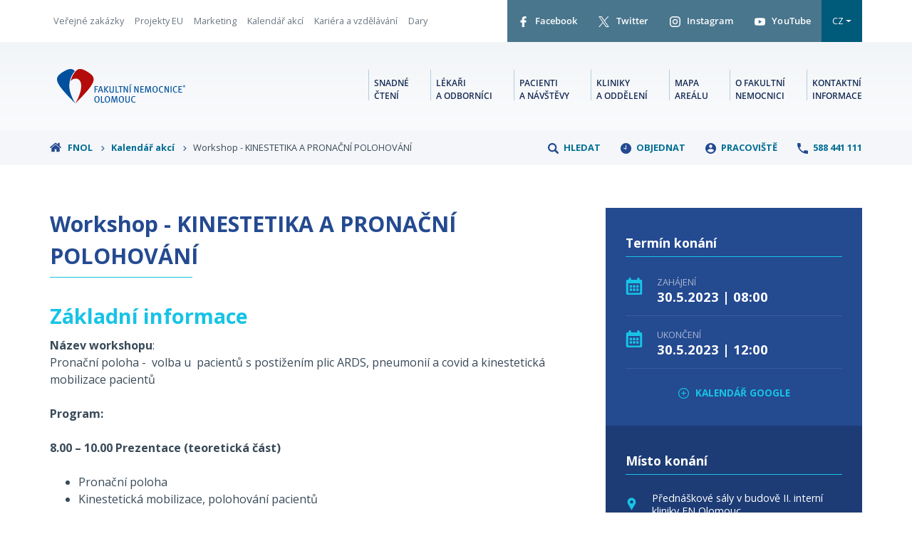

--- FILE ---
content_type: text/html; charset=utf-8
request_url: https://www.fnol.cz/kalendar-akci/workshop-kinestetika-a-pronacni-polohovani
body_size: 6754
content:
<!DOCTYPE html>
<html lang="cs">
<head>
    <meta charset="utf-8">
    <meta http-equiv="X-UA-Compatible" content="IE=edge">
    <meta name="viewport" content="width=device-width, initial-scale=1, shrink-to-fit=no">
    <meta name="description" content="Oficiální stránky Fakultní nemocnice Olomouc">
    <meta name="keywords" content="">
    <meta name="robots" content="index,follow">
    <meta name="author" content="Frontend & backend webové aplikace + Content Management System - ESMEDIA Interactive s.r.o.; Datové zdroje, synchronizace dat a textový obsah webu FNOL">

    <meta name="msapplication-navbutton-color" content="#00509e">
    <meta name="apple-mobile-web-app-status-bar-style" content="#00509e">
    <link rel="apple-touch-icon" sizes="180x180" href="/images/favicon/apple-touch-icon.png">
    <link rel="icon" type="image/png" sizes="32x32" href="/images/favicon/favicon-32x32.png">
    <link rel="icon" type="image/png" sizes="16x16" href="/images/favicon/favicon-16x16.png">
    <link rel="manifest" href="/images/favicon/site.webmanifest">
    <link rel="mask-icon" href="/images/favicon/safari-pinned-tab.svg" color="#00509e">
    <link rel="shortcut icon" href="/images/favicon/favicon.ico">
    <meta name="apple-mobile-web-app-title" content="Fakultn&iacute; nemocnice Olomouc">
    <meta name="application-name" content="Fakultn&iacute; nemocnice Olomouc">
    <meta name="msapplication-TileColor" content="#00509e">
    <meta name="msapplication-config" content="/images/favicon/browserconfig.xml">
    <meta name="theme-color" content="#00509e">
    <meta name="twitter:card" content="summary">

    <title>Workshop - KINESTETIKA A PRONAČNÍ POLOHOVÁNÍ | Fakultní nemocnice Olomouc</title>

    <meta property="og:url" content="https://www.fnol.cz/kalendar-akci/workshop-kinestetika-a-pronacni-polohovani">
    <meta property="og:title" content="Fakultní nemocnice Olomouc">
    <meta property="og:description" content="Oficiální stránky Fakultní nemocnice Olomouc">
    <meta property="og:site_name" content="Fakultní nemocnice Olomouc">
    <meta property="og:image" content="https://www.fnol.cz/images/og-image.png">

    <link rel="stylesheet" href="/FrontModule/dist/index.css?4868c2aa01">
    <link rel="stylesheet" href=" /FrontModule/dist/print.css" media="print">
    <link rel="stylesheet" href="/FrontModule/dist/events.css?417bfa5702">
    
    <link href="https://fonts.googleapis.com/css2?family=Open+Sans:wght@400;700&display=swap" rel="stylesheet">

    <!-- Hotjar Tracking Code for www.fnol.cz -->
    <script type="text/plain" data-cookiecategory="analytics">
        (function(h,o,t,j,a,r){
            h.hj=h.hj||function(){(h.hj.q=h.hj.q||[]).push(arguments)};
            h._hjSettings={hjid:932635,hjsv:6};
            a=o.getElementsByTagName('head')[0];
            r=o.createElement('script');r.async=1;
            r.src=t+h._hjSettings.hjid+j+h._hjSettings.hjsv;
            a.appendChild(r);
        })(window,document,'https://static.hotjar.com/c/hotjar-','.js?sv=');
    </script>

    <!-- Global site tag (gtag.js) - Google Analytics -->
    <script type="text/plain" data-cookiecategory="analytics" async src="https://www.googletagmanager.com/gtag/js?id=UA-9597008-1"></script>
    <script type="text/plain" data-cookiecategory="analytics">
        window.dataLayer = window.dataLayer || [];
        function gtag(){dataLayer.push(arguments);}
        gtag('js', new Date());

        gtag('config', 'UA-9597008-1');
    </script>
    <!-- Google Tag Manager -->
    <script type="text/plain" data-cookiecategory="analytics">
        (function(w,d,s,l,i){w[l]=w[l]||[];w[l].push({'gtm.start':
 new Date().getTime(),event:'gtm.js'});var f=d.getElementsByTagName(s)[0],
 j=d.createElement(s),dl=l!='dataLayer'?'&l='+l:'';j.async=true;j.src=
 'https://www.googletagmanager.com/gtm.js?id='+i+dl;f.parentNode.insertBefore(j,f);
})(window,document,'script','dataLayer','GTM-WB5Z94X');
    </script>
    <!-- End Google Tag Manager -->
</head>
<body>
    <!-- Google Tag Manager (noscript) -->
    <noscript><iframe src="https://www.googletagmanager.com/ns.html?id=GTM-WB5Z94X" height="0" width="0" style="display:none;visibility:hidden"></iframe></noscript>
    <!-- End Google Tag Manager (noscript) -->
<header class="header">
    <div class="header__top">
        <div class="container-fluid">
            <div class="wrapper">
                <div class="top-menu">
                    <ul>
                        <li><a href="/verejne-zakazky">Veřejné zakázky</a></li>
                        <li><a href="/projekty-financovane-z-evropskych-dotacnich-programu-financnich-mechanismu-a-komunitarnich-programu-evropske-unie">Projekty EU</a></li>
                        <li><a href="/odbor-marketingu">Marketing</a></li>
                        <li><a href="/kalendar-akci">Kalendář akcí</a></li>
                        <li><a href="http://kariera.fnol.cz/" rel="noopener" target="_blank">Kariéra a vzdělávání</a></li>
                        <li><a href="https://daruj.fnol.cz/" rel="noopener" target="_blank">Dary</a></li>
                    </ul> 
                </div>
                <div class="social">
                    <ul>
                        <li>
                            <a href="https://www.facebook.com/fnolomouc/" target="_blank" rel="noopener">
                                <svg class="icon">
                                    <use xlink:href="#facebook"></use>
                                </svg>
                                Facebook
                            </a>
                        </li>
                        <li>
                            <a href="https://twitter.com/fnolomouc" target="_blank" rel="noopener">
                                <svg class="icon">
                                    <use xlink:href="#twitter"></use>
                                </svg>
                                Twitter
                            </a>
                        </li>
                        <li>
                            <a href="https://www.instagram.com/fnolomouc/" target="_blank" rel="noopener">
                                <svg class="icon">
                                    <use xlink:href="#instagram"></use>
                                </svg>
                                Instagram
                            </a>
                        </li>
                        <li>
                            <a href="https://www.youtube.com/channel/UC6Ai04A8oQf7Xj_gLGUX8Fw" target="_blank" rel="noopener">
                                <svg class="icon">
                                    <use xlink:href="#youtube"></use>
                                </svg>
                                YouTube
                            </a>
                        </li>
                        <li class="dropdown-lang">
                            <button class="btn-lang dropdown-toggle" type="button" id="dropdownMenuButton" data-toggle="dropdown" aria-haspopup="true" aria-expanded="false">
                                CZ
                            </button>
                            <div class="dropdown-menu dropdown-menu-right" aria-labelledby="dropdownMenuButton">
                                    <a href="/kalendar-akci/workshop-kinestetika-a-pronacni-polohovani?lang=en&amp;do=changeLang" class="dropdown-item" rel="nofollow">EN</a>
                            </div>
                        </li>
                    </ul>
                </div>
            </div>
        </div>
    </div>
    <div class="header__main">
        <div class="container-fluid">
<div class="wrapper">
    <a href="/" class="logo">
        <svg>
            <title>Fakultní nemocnice Olomouc</title>
            <use xlink:href="#logo"></use>
        </svg>
    </a>
    <a class="menu-link js-menu-link" href="#menu"><div class="icon"><span></span><span></span><span></span><span></span></div><div class="text">MENU</div></a>
    <nav class="menu js-menu">
        <ul>
            <li class="menu__item">
                <a href="/snadne-cteni">Snadné <br>čtení</a>
            </li>
            <li class="menu__item">
                <a href="/lekari-a-odborna-verejnost">Lékaři <br>a odborníci</a>
            </li>
            <li class="menu__item">
                <a href="/pacienti-a-navstevy">Pacienti <br>a návštěvy</a>
            </li>
            <li class="menu__item">
                <a href="/kliniky-ustavy-oddeleni">Kliniky <br>a oddělení</a>
            </li>
            <li class="menu__item">
                <a href="/orientacni-plan-arealu">Mapa <br>areálu</a>
            </li>
            <li class="menu__item">
                <a href="/o-nas">O fakultní <br>nemocnici</a>
            </li>
            <li class="menu__item">
                <a href="/kontakt">Kontaktní <br>informace</a>
            </li>
        </ul>
    </nav>
</div>
        </div>
    </div>
</header>

<div class="header header--fixed js-fixed-header" tabindex="-1">
    <div class="header__main header__main--fixed">
        <div class="container-fluid">
<div class="wrapper">
    <a href="/" class="logo">
        <svg>
            <title>Fakultní nemocnice Olomouc</title>
            <use xlink:href="#logo"></use>
        </svg>
    </a>
    <a class="menu-link js-menu-link" href="#menu"><div class="icon"><span></span><span></span><span></span><span></span></div><div class="text">MENU</div></a>
    <nav class="menu js-menu">
        <ul>
            <li class="menu__item">
                <a href="/snadne-cteni">Snadné <br>čtení</a>
            </li>
            <li class="menu__item">
                <a href="/lekari-a-odborna-verejnost">Lékaři <br>a odborníci</a>
            </li>
            <li class="menu__item">
                <a href="/pacienti-a-navstevy">Pacienti <br>a návštěvy</a>
            </li>
            <li class="menu__item">
                <a href="/kliniky-ustavy-oddeleni">Kliniky <br>a oddělení</a>
            </li>
            <li class="menu__item">
                <a href="/orientacni-plan-arealu">Mapa <br>areálu</a>
            </li>
            <li class="menu__item">
                <a href="/o-nas">O fakultní <br>nemocnici</a>
            </li>
            <li class="menu__item">
                <a href="/kontakt">Kontaktní <br>informace</a>
            </li>
        </ul>
    </nav>
</div>
        </div>
    </div>
</div>


    <main>
<section class="breadcrumb">
    <div class="container-fluid">
        <div class="wrapper">
<div class="breadcrumb__breadcrumb">
    <ul>
            <li>
                <a href="/">
                    <svg class="home">
                        <use xlink:href="#home"></use>
                    </svg>

                    FNOL

                    <svg class="icon">
                        <use xlink:href="#aright"></use>
                    </svg>
                </a>
            </li>
            <li>
                <a href="/kalendar-akci">

                    Kalendář akcí

                    <svg class="icon">
                        <use xlink:href="#aright"></use>
                    </svg>
                </a>
            </li>
            <li>

                    Workshop - KINESTETIKA A PRONAČNÍ POLOHOVÁNÍ

            </li>
    </ul>
</div>            <div class="breadcrumb__menu">
                <ul>
                    <li>
                        <a href="/kalendar-akci/workshop-kinestetika-a-pronacni-polohovani?type=search&amp;do=openModal" class="ajax" data-naja-history="off">
                            <svg class="icon">
                                <use xlink:href="#search2"></use>
                            </svg>
                            Hledat
                        </a>
                    </li>
                    <li>
                        <a href="/kalendar-akci/workshop-kinestetika-a-pronacni-polohovani?type=order&amp;do=openModal" class="ajax" data-naja-history="off">
                            <svg class="icon">
                                <use xlink:href="#clock3"></use>
                            </svg>
                            Objednat
                        </a>
                    </li>
                    <li>
                        <a href="/kliniky-ustavy-oddeleni">
                            <svg class="icon">
                                <use xlink:href="#user2"></use>
                            </svg>
                            Pracoviště
                        </a>
                    </li>
                    <li>
                        <a href="tel:+420588441111">
                            <svg class="icon">
                                <use xlink:href="#phone"></use>
                            </svg>
                            588 441 111
                        </a>
                    </li>
                </ul>
            </div>
        </div>
    </div>
</section><section class="event-detail"> 
    <div class="container-fluid">
        <div class="row">
            <div class="col-md-8">
                <div class="event-detail__head">
                    <h1>Workshop - KINESTETIKA A PRONAČNÍ POLOHOVÁNÍ</h1>
                    <h2>Základní informace</h2>
                    <p><strong>Název workshopu</strong>: <br>Pronační poloha -  volba u  pacientů s postižením plic ARDS, pneumonií a covid a kinestetická mobilizace pacientů</p>
<p><strong>Program:</strong> <br><br><strong>8.00 – 10.00 Prezentace (teoretická část)</strong></p>
<ul>
<li>Pronační poloha</li>
<li>Kinestetická mobilizace, polohování pacientů</li>
</ul>
<p><strong>10.00 – 12. 00</strong>  <strong>Praktické ukázky</strong></p>
<ul>
<li>uvedení do pronační polohy pacientů na umělé plicní ventilaci i spontánní ventilaci</li>
<li>kinestetické mobilizace pacientů</li>
<li>praktický nácvik účastníků workshopu</li>
</ul>
<p>Workshop je určen primárně zaměstnancům FN Olomouc a je bez poplatku. </p>
<p><strong>ODBORNÝ GARANT</strong><br>Mgr. Daniela Chocholková<br>vrchní sestra KARIM FN Olomouc</p>
                    <br>
                    <br>
                    <h2>Dokumenty</h2>
                    <div class="files-list">
                        <ul>
                            <li class="files-list__item">
                                <a href="/uploads/event/658/doc/Kinestetika_a_pronační_polohování_program_a5.pdf" class="d-sm-flex justify-content-between align-items-center">
                                    <div class="left">Pozvánka s programem workshopu</div>
                                    <div class="download">
                                        <span class="text">Uložit</span>
                                        <svg class="icon">
                                            <use xlink:href="#download"></use>
                                        </svg>
                                    </div>
                                </a>
                            </li>
                        </ul>
                    </div>
                </div>
            </div>
            <div class="col-md-4 mb-5">
                <div class="event-detail__sidebar event-detail__sidebar--1">
                    <h2>Termín konání</h2>
                    <ul>
                        <li>
                            <svg class="icon">
                                <use xlink:href="#calendar"></use>
                            </svg>
                            <div class="content">
                                <span class="title">Zahájení</span>
                                <strong>30.5.2023 | 08:00</strong>
                            </div>
                        </li>
                        <li>
                            <svg class="icon">
                                <use xlink:href="#calendar"></use>
                            </svg>
                            <div class="content">
                                <span class="title">Ukončení</span>
                                <strong>30.5.2023 | 12:00</strong>
                            </div>
                        </li>
                    </ul>
                    <div class="d-flex justify-content-center">
                        <a href="https://calendar.google.com/calendar/r/eventedit?text=&dates=20230530T080000Z/20230530T120000Z&location=Přednáškové sály v budově II. interní kliniky FN Olomouc" target="_blank" class="more">
                            <svg class="icon">
                                <use xlink:href="#add"></use>
                            </svg>
                            Kalendář Google
                        </a>
                    </div>
                </div>
                <div class="event-detail__sidebar event-detail__sidebar--3">
                    <h2>Místo konání</h2>
                    <ul>
                        <li>
                            <svg class="icon">
                                <use xlink:href="#place"></use>
                            </svg>
                            <div class="content">
                                <div class="place" style="word-break: normal; overflow-wrap: normal; white-space: normal;">
                                    Přednáškové sály v budově II. interní kliniky FN Olomouc
                                </div>
                            </div>
                        </li>
                    </ul>
                </div>
                <div class="event-detail__sidebar event-detail__sidebar--2" style="word-break: normal; overflow-wrap: normal; white-space: normal;">
                    <h2>Pořadatel</h2>
                    <p>
                        <strong>Klinika anesteziologie, resuscitace a intenzivní medicíny FN Olomouc</strong>
                    </p>
                    <ul>

                    </ul>
                </div>
            </div>
        </div>
        <div class="map" id="events-map"></div>
    </div>
</section>

    </main>
<footer class="footer">
    <div class="footer__links">
        <div class="container-fluid">
            <div class="row">
                <div class="col-md-6 footer-contact">
                    <span class="title">Rychlý kontakt</span>
                    <div class="row">
                        <div class="col-sm-5">
                            <div class="item">
                                <p><strong>FN Olomouc</strong><br>Zdravotníků 248/7, 779 00 Olomouc</p>
                                <p>GPS: 49.586792, 17.239369</p>
                            </div>
                            <div class="item">
                                <p>ID datové schránky: <strong>xa4krm2</strong><br><a href="mailto:info@fnol.cz">E-Podatelna »</a><br>IČ: 00098892</p>
                            </div>
                        </div>
                        <div class="col-sm-7">
                            <div class="item item--contact d-flex">
                                <svg class="icon">
                                    <use xlink:href="#telephone"></use>
                                </svg>
                                <p><span>Telefon</span> <a href="tel:+420588441111">+420 588 441 111</a></p>
                            </div>
                            <div class="item item--contact d-flex">
                                <svg class="icon">
                                    <use xlink:href="#fax"></use>
                                </svg>
                                <p><span>Fax</span> <a href="tel:+420 588 442 146">+420 588 442 146</a></p>
                            </div>
                            <div class="item item--contact d-flex">
                                <svg class="icon">
                                    <use xlink:href="#email"></use>
                                </svg>
                                <p><span>E-mail</span> <a href="mailto:info@fnol.cz">info@fnol.cz</a></p>
                            </div>
                        </div>
                    </div>
                </div>
                <div class="col-md-6 nav">
                    <span class="title">Rychlá navigace</span>
                    <div class="row">
                        <div class="col-sm-6">
                            <ul class="footer-menu">
                                <li><a href="/pacienti-a-navstevy">Pro pacienty</a></li>
                                <li><a href="/lekari-a-odborna-verejnost">Odborná veřejnost</a></li>
                                <li><a href="/kliniky-ustavy-oddeleni">Kliniky, ústavy a oddělení</a></li>
                                <li><a href="/pravo-na-informace">Právo na informace</a></li>
                                <li><a href="/ochrana-osobnich-udaju">Ochrana osobních údajů</a></li>
                            </ul>
                        </div>
                        <div class="col-sm-6">
                            <ul class="footer-menu">
                                <li><a href="/o-nas">O nemocnici</a></li>
                                <li><a href="http://kariera.fnol.cz/" rel="noopener">Kariéra</a></li>
                                <li><a href="/prohlaseni-o-pristupnosti-weboveho-obsahu-fakultni-nemocnice-olomouc">Prohlášení o přístupnosti</a></li>
                                <li><a href="/verejne-zakazky">Veřejné zakázky</a></li>
                                <li><a href="/kontakt">Kontaktní informace</a></li>
                            </ul>
                        </div>
                    </div>
                </div>
            </div>
            <p class="motto">profesionalita a lidský přístup</p>
            <ul class="logos">
                <li><a href="https://www.mzcr.cz/" target="_blank" rel="noopener noreferrer"><img src="/images/footer/mzcr.png" loading="lazy" alt="Ministerstvo zdravotnictví ČR"></a></li>
                <li><a href="https://www.olkraj.cz/" target="_blank" rel="noopener noreferrer"><img src="/images/footer/kr-olomoucky.png" loading="lazy" alt="Olomoucký kraj"></a></li>
                <li><a href="https://www.upol.cz/" target="_blank" rel="noopener noreferrer"><img src="/images/footer/upol.png" loading="lazy" alt="Univerzita Palackého v Olomouci"></a></li>
                <li><a href="https://www.nzip.cz/" target="_blank" rel="noopener noreferrer"><img src="/images/footer/nzip.png" loading="lazy" alt="Národní zdravotnický informační portál"></a></li>
            </ul>
        </div>
    </div>
    <div class="footer__copy">
        <div class="container-fluid">
            <p>
                with 
                <svg class="icon">
                    <use xlink:href="#heart"></use>
                </svg>
                by <a href="https://esmedia.cz/" target="_blank" rel="noopener">esmedia</a>
            </p>
        </div>
    </div>
</footer>

<script src="/FrontModule/dist/vendor.js?ae4aa62339"></script>
<script src="/FrontModule/dist/app.js?0aaa71084e"></script>
<script>
    window.addEventListener('load', function(){
        var cc = initCookieConsent();
        cc.run({
            current_lang: 'cs',
            autoclear_cookies: true,                   // default: false
            page_scripts: true,                        // default: false
            languages: {
                'en': {
                    consent_modal: {
                        title: "Využíváme soubory cookies!",
                        description: "Abyste na našem webu našli vždy to, co potřebujete, využíváme soubory cookies, které zpracováváme podle zásad ochrany osobních údajů." + '&nbsp;<button type="button" data-cc="c-settings" class="cc-link">' + "Nastavení" + '</button>',
                        primary_btn: {
                            text: "Přijmout vše",
                            role: 'accept_all'              // 'accept_selected' or 'accept_all'
                        },
                        secondary_btn: {
                            text: "Odmítnout vše",
                            role: 'accept_necessary'        // 'settings' or 'accept_necessary'
                        }
                    },
                    settings_modal: {
                        title: "Předvolby souborů cookies",
                        save_settings_btn: "Uložit nastavení",
                        accept_all_btn: "Přijmout vše",
                        reject_all_btn: "Odmítnout vše",
                        close_btn_label: "Zavřít",
                        cookie_table_headers: [
                            { col1: "Název" },
                            { col2: "Doména" },
                            { col3: "Trvanlivost" },
                            { col4: "Popis" }
                        ],
                        blocks: [
                            {
                                title: "Využití souborů cookies" + ' 📢',
                                description: "Abyste na našem webu našli vždy to, co potřebujete, využíváme soubory cookies, které zpracováváme podle zásad ochrany osobních údajů."
                            }, {
                                title: "Technické cookies",
                                description: "Tyto cookies soubory jsou nutné pro správné fungování webu. Bez těchto cookies by web nefungoval správně, proto u nich nevyžadujeme Váš souhlas.",
                                toggle: {
                                    value: 'necessary',
                                    enabled: true,
                                    readonly: true
                                },
                                cookie_table: [
                                    {
                                        col1: 'PHPSESSID',
                                        col2: 'www.fnol.cz',
                                        col3: "14 dní",
                                        col4: "Nativní cookie soubor všech PHP aplikací, nutné pro správné fungování filtrů a přihlašení uživatelů.",
                                    },
                                    {
                                        col1: 'cc_cookie',
                                        col2: '.fnol.cz',
                                        col3: "1 hodina",
                                        col4: "Cookie soubor nutný pro uchování informace o souhlasu s uchováváním cookies.",
                                    },
                                ]
                            }, {
                                title: "Analytické cookies",
                                description: "Analytické cookies nám pomohou lépe chápat chování uživatelů a zlepšovat služby pro naše návštěvníky.",
                                toggle: {
                                    value: 'analytics',
                                    enabled: false,
                                    readonly: false
                                },
                                cookie_table: [
                                    {
                                        col1: '^_ga',
                                        col2: 'google.com',
                                        col3: "2 roky",
                                        col4: "Google Analytics nám pomáhají měřit, jak se uživatelé chovají na našem webu, co je zajímá a co bychom mohli zlepšit. Tato cookie ukládá anonymizovaná data a každému uživateli nastavuje náhodný identifikátor.",
                                        is_regex: true
                                    },
                                    {
                                        col1: '_gid',
                                        col2: 'google.com',
                                        col3: "1 den",
                                        col4: "Další cookie pro Google Analytics, která ukládá anonymizovaná data o chování uživatelů a výkonu webu pro účely reportingu.",
                                    },
                                    {
                                        col1: '_gat_gtag_UA_9597008_1',
                                        col2: 'google.com',
                                        col3: "1 minuta",
                                        col4: "Cookie soubor Google Analytics pro rozlišování mezi uživateli.",
                                    },
                                    {
                                        col1: '_gat_UA-9597008-4',
                                        col2: 'google.com',
                                        col3: "1 minuta",
                                        col4: "Varianta _gat cookie souboru. Nutný pro správné fungování Google Analytics a Google Tag Manageru, sloužící k měření výkonu webu a chování uživatelů.",
                                    },
                                    {
                                        col1: '^_hj*',
                                        col2: 'hotjar.com',
                                        col3: "session",
                                        col4: "Skupina cookie souborů nutných pro správné fungování analytické služby Hotjar.",
                                        is_regex: true
                                    },
                                ]
                            }
                        ]
                    }
                }
            }
        });
    });
</script>
    <div id="snippet--modal">
    </div>

    <div id="snippet--scripts">
    <script src="/FrontModule/dist/events.js?b72378c3c1"></script>
    <script>
        let address = "Přednáškové sály v budově II. interní kliniky FN Olomouc";

        $.get(location.protocol + '//nominatim.openstreetmap.org/search?format=json&q=' + address, function(data){
            // console.log(address, data);
            if (data === undefined || data.length == 0) {
                $('#events-map').hide();
                return false;
            }
            let position = JSON.parse('[' + data[0].lat + ',' + data[0].lon + ']');
            // console.log(position);
            var eventsMap = L.map('events-map').setView(position, 14);
            eventsMap.scrollWheelZoom.disable();
            L.tileLayer('https://cartodb-basemaps-{s}.global.ssl.fastly.net/light_all/{z}/{x}/{y}{r}.png', {
                attribution: '&copy; <a href="http://www.openstreetmap.org/copyright">OpenStreetMap</a> &copy; <a href="https://carto.com/attributions">CARTO</a>',
                maxZoom: 20,
                scrollWheelZoom: false,
            }).addTo(eventsMap);
            var icon = L.icon({
                iconUrl: '/images/map-marker-2.svg',
                iconSize:     [80, 50],
                iconAnchor:   [40, 25],
                popupAnchor:  [-3, -76]
            });
            L.marker(position, {icon: icon}).addTo(eventsMap);
            setTimeout(function () { eventsMap.invalidateSize() }, 800);
        });
    </script>
    </div>
    <div id="snippet--flashes">
    </div>
</body>
</html>


--- FILE ---
content_type: text/css
request_url: https://www.fnol.cz/FrontModule/dist/index.css?4868c2aa01
body_size: 46666
content:
:root{--cc-font-family:-apple-system,BlinkMacSystemFont,"Segoe UI",Roboto,Helvetica,Arial,sans-serif,"Apple Color Emoji","Segoe UI Emoji","Segoe UI Symbol";--cc-font-size:16px;--cc-bg:#fff;--cc-z-index:2147483647;--cc-text:#2d4156;--cc-border-radius:.45rem;--cc-btn-primary-bg:#2d4156;--cc-btn-primary-text:var(--cc-bg);--cc-btn-primary-hover-bg:#1d2e38;--cc-btn-primary-hover-text:var(--cc-btn-primary-text);--cc-btn-secondary-bg:#eaeff2;--cc-btn-secondary-text:var(--cc-text);--cc-btn-secondary-hover-bg:#d8e0e6;--cc-btn-secondary-hover-text:var(--cc-btn-secondary-text);--cc-btn-border-radius:0.375rem;--cc-toggle-bg-off:#919ea6;--cc-toggle-bg-on:var(--cc-btn-primary-bg);--cc-toggle-bg-readonly:#d5dee2;--cc-toggle-knob-bg:#fff;--cc-toggle-knob-icon-color:#ecf2fa;--cc-block-text:var(--cc-text);--cc-cookie-category-block-bg:#f0f4f7;--cc-cookie-category-block-bg-hover:#e9eff4;--cc-section-border:#f1f3f5;--cc-cookie-table-border:#e9edf2;--cc-overlay-bg:#040608;--cc-overlay-opacity:.85;--cc-consent-modal-box-shadow:0 0.625rem 1.875rem rgba(2,2,3,.28);--cc-webkit-scrollbar-bg:#cfd5db;--cc-webkit-scrollbar-bg-hover:#9199a0}.c_darkmode{--cc-bg:#181b1d;--cc-text:#d8e5ea;--cc-btn-primary-bg:#a6c4dd;--cc-btn-primary-text:#000;--cc-btn-primary-hover-bg:#c2dff7;--cc-btn-primary-hover-text:var(--cc-btn-primary-text);--cc-btn-secondary-bg:#33383c;--cc-btn-secondary-text:var(--cc-text);--cc-btn-secondary-hover-bg:#3e454a;--cc-btn-secondary-hover-text:var(--cc-btn-secondary-text);--cc-toggle-bg-off:#667481;--cc-toggle-bg-on:var(--cc-btn-primary-bg);--cc-toggle-bg-readonly:#454c54;--cc-toggle-knob-bg:var(--cc-cookie-category-block-bg);--cc-toggle-knob-icon-color:var(--cc-bg);--cc-block-text:#b3bfc5;--cc-cookie-category-block-bg:#23272a;--cc-cookie-category-block-bg-hover:#2b3035;--cc-section-border:#292d31;--cc-cookie-table-border:#2b3035;--cc-webkit-scrollbar-bg:#667481;--cc-webkit-scrollbar-bg-hover:#9199a0}#cc--main{z-index:2147483647;z-index:var(--cc-z-index)}.cc_div *,.cc_div :after,.cc_div :before,.cc_div :hover{animation:none;background:none;border:none;border-radius:unset;box-shadow:none;-webkit-box-sizing:border-box;box-sizing:border-box;color:inherit;float:none;font-family:inherit;font-size:1em;font-style:inherit;font-variant:normal;font-weight:inherit;height:auto;letter-spacing:unset;line-height:1.2;margin:0;padding:0;text-align:left;text-decoration:none;text-transform:none;transition:none;vertical-align:baseline;visibility:unset}.cc_div{-webkit-font-smoothing:antialiased;-moz-osx-font-smoothing:grayscale;color:#2d4156;color:var(--cc-text);font-family:-apple-system,BlinkMacSystemFont,Segoe UI,Roboto,Helvetica,Arial,sans-serif,Apple Color Emoji,Segoe UI Emoji,Segoe UI Symbol;font-family:var(--cc-font-family);font-size:16px;font-size:var(--cc-font-size);font-weight:400;text-rendering:optimizeLegibility}#c-ttl,#s-bl td:before,#s-ttl,.cc_div .b-tl,.cc_div .c-bn{font-weight:600}#cm,#s-bl .act .b-acc,#s-inr,.cc_div .b-tl,.cc_div .c-bl{border-radius:.45rem;border-radius:var(--cc-border-radius)}#s-bl .act .b-acc{border-top-left-radius:0;border-top-right-radius:0}.cc_div a,.cc_div button,.cc_div input{-webkit-appearance:none;-moz-appearance:none;appearance:none;overflow:hidden}.cc_div a{border-bottom:1px solid}.cc_div a:hover{border-color:transparent;text-decoration:none}.cc_div .c-bn>span{pointer-events:none}#cm-ov,#cs-ov,.c--anim #cm,.c--anim #s-cnt,.c--anim #s-inr{transition:visibility .25s linear,opacity .25s ease,transform .25s ease!important}.c--anim .c-bn{transition:background-color .25s ease!important}.c--anim #cm.bar.slide,.c--anim #cm.bar.slide+#cm-ov,.c--anim .bar.slide #s-inr,.c--anim .bar.slide+#cs-ov{transition:visibility .4s ease,opacity .4s ease,transform .4s ease!important}#cm.bar.slide,.cc_div .bar.slide #s-inr{opacity:1;transform:translateX(100%)}#cm.bar.top.slide,.cc_div .bar.left.slide #s-inr{opacity:1;transform:translateX(-100%)}#cm.slide,.cc_div .slide #s-inr{transform:translateY(1.6em)}#cm.top.slide{transform:translateY(-1.6em)}#cm.bar.slide{transform:translateY(100%)}#cm.bar.top.slide{transform:translateY(-100%)}.show--consent .c--anim #cm,.show--consent .c--anim #cm.bar,.show--settings .c--anim #s-inr,.show--settings .c--anim .bar.slide #s-inr{opacity:1;transform:scale(1);visibility:visible!important}.show--consent .c--anim #cm.box.middle,.show--consent .c--anim #cm.cloud.middle{transform:scale(1) translateY(-50%)}.show--settings .c--anim #s-cnt{visibility:visible!important}.force--consent.show--consent .c--anim #cm-ov,.show--settings .c--anim #cs-ov{opacity:.85!important;opacity:var(--cc-overlay-opacity)!important;visibility:visible!important}#cm{background:#fff;background:var(--cc-bg);bottom:1.25em;box-shadow:0 .625em 1.875em #000;box-shadow:0 .625rem 1.875rem rgba(2,2,3,.28);box-shadow:var(--cc-consent-modal-box-shadow);font-family:inherit;line-height:normal;max-width:24.2em;opacity:0;padding:1em 1.4em 1.3em;position:fixed;right:1.25em;transform:scale(.95);visibility:hidden;width:100%;z-index:1}#cc_div #cm{display:block!important}#c-ttl{font-size:1.05em;margin-bottom:.7em}.cloud #c-ttl{margin-top:-.15em}#c-txt{font-size:.9em;line-height:1.5em}.cc_div #c-bns{display:flex;justify-content:space-between;margin-top:1.4em}.cc_div .c-bn{background:#eaeff2;background:var(--cc-btn-secondary-bg);border-radius:.375rem;border-radius:var(--cc-btn-border-radius);color:#2d4156;color:var(--cc-btn-secondary-text);cursor:pointer;display:inline-block;flex:1;font-size:.82em;padding:1em 1.7em;text-align:center;-moz-user-select:none;-khtml-user-select:none;-webkit-user-select:none;-o-user-select:none;user-select:none}#c-bns button+button,#s-c-bn,#s-cnt button+button{float:right;margin-left:.5rem}#s-cnt #s-rall-bn{float:none}#cm .c_link:active,#cm .c_link:hover,#s-c-bn:active,#s-c-bn:hover,#s-cnt button+button:active,#s-cnt button+button:hover{background:#d8e0e6;background:var(--cc-btn-secondary-hover-bg);color:#2d4156;color:var(--cc-btn-secondary-hover-text)}#s-cnt{display:table;height:100%;left:0;position:fixed;top:0;visibility:hidden;width:100%;z-index:101}#s-bl{outline:none;scrollbar-width:thin}#s-bl .title{margin-top:1.4em}#s-bl .b-bn,#s-bl .title:first-child{margin-top:0}#s-bl .b-acc .p{margin-top:0;padding:1em}#s-cnt .b-bn .b-tl{background:none;display:block;font-family:inherit;font-size:.95em;padding:1.3em 6.4em 1.3em 2.7em;position:relative;transition:background-color .25s ease;width:100%}#s-cnt .b-bn .b-tl.exp{cursor:pointer}#s-cnt .act .b-bn .b-tl{border-bottom-left-radius:0;border-bottom-right-radius:0}#s-cnt .b-bn .b-tl:active,#s-cnt .b-bn .b-tl:hover{background:#e9eff4;background:var(--cc-cookie-category-block-bg-hover)}#s-bl .b-bn{position:relative}#s-bl .c-bl{border:1px solid #f1f3f5;border:1px solid var(--cc-section-border);margin-bottom:.4rem;padding:1em;transition:background-color .25s ease}#s-bl .c-bl:hover{background:#f0f4f7;background:var(--cc-cookie-category-block-bg)}#s-bl .c-bl:last-child{margin-bottom:.5em}#s-bl .c-bl:first-child{border:none;margin-bottom:2em;margin-top:0;padding:0;transition:none}#s-bl .c-bl:not(.b-ex):first-child:hover{background:transparent;background:unset}#s-bl .c-bl.b-ex{background:#f0f4f7;background:var(--cc-cookie-category-block-bg);border:none;padding:0;transition:none}#s-bl .c-bl.b-ex+.c-bl{margin-top:2em}#s-bl .c-bl.b-ex+.c-bl.b-ex{margin-top:0}#s-bl .c-bl.b-ex:first-child{margin-bottom:1em;margin-bottom:.5em}#s-bl .b-acc{display:none;margin-bottom:0;max-height:0;overflow:hidden;padding-top:0}#s-bl .act .b-acc{display:block;max-height:100%;overflow:hidden}#s-cnt .p{color:#2d4156;color:var(--cc-block-text);font-size:.9em;line-height:1.5em;margin-top:.85em}.cc_div .b-tg .c-tgl:disabled{cursor:not-allowed}#c-vln{display:table-cell;position:relative;vertical-align:middle}#cs{bottom:0;left:0;padding:0 1.7em;position:fixed;right:0;top:0;width:100%}#cs,#s-inr{height:100%}#s-inr{box-shadow:0 13px 27px -5px rgba(3,6,9,.26);margin:0 auto;max-width:45em;opacity:0;overflow:hidden;padding-bottom:4.75em;padding-top:4.75em;position:relative;transform:scale(.96);visibility:hidden}#s-bns,#s-hdr,#s-inr{background:#fff;background:var(--cc-bg)}#s-bl{display:block;height:100%;overflow-x:hidden;overflow-y:auto;overflow-y:overlay;padding:1.3em 1.6em;width:100%}#s-bns{border-top:1px solid #f1f3f5;border-top:1px solid var(--cc-section-border);bottom:0;height:4.75em;left:0;padding:1em 1.8em;position:absolute;right:0}.cc_div .cc-link{border-bottom:1px solid #2d4156;border-bottom:1px solid var(--cc-btn-primary-bg);color:#2d4156;color:var(--cc-btn-primary-bg);cursor:pointer;display:inline;font-weight:600;padding-bottom:0;text-decoration:none}.cc_div .cc-link:active,.cc_div .cc-link:hover{border-color:transparent}#c-bns button:first-child,#s-bns button:first-child{background:#2d4156;background:var(--cc-btn-primary-bg);color:#fff;color:var(--cc-btn-primary-text)}#c-bns.swap button:first-child{background:#eaeff2;background:var(--cc-btn-secondary-bg);color:#2d4156;color:var(--cc-btn-secondary-text)}#c-bns.swap button:last-child{background:#2d4156;background:var(--cc-btn-primary-bg);color:#fff;color:var(--cc-btn-primary-text)}.cc_div .b-tg .c-tgl:checked~.c-tg{background:#2d4156;background:var(--cc-toggle-bg-on)}#c-bns button:first-child:active,#c-bns button:first-child:hover,#c-bns.swap button:last-child:active,#c-bns.swap button:last-child:hover,#s-bns button:first-child:active,#s-bns button:first-child:hover{background:#1d2e38;background:var(--cc-btn-primary-hover-bg);color:#fff;color:var(--cc-btn-primary-hover-text)}#c-bns.swap button:first-child:active,#c-bns.swap button:first-child:hover{background:#d8e0e6;background:var(--cc-btn-secondary-hover-bg);color:#2d4156;color:var(--cc-btn-secondary-hover-text)}#s-hdr{border-bottom:1px solid #f1f3f5;border-bottom:1px solid var(--cc-section-border);display:table;height:4.75em;padding:0 1.8em;position:absolute;top:0;width:100%;z-index:2}#s-hdr,#s-ttl{vertical-align:middle}#s-ttl{display:table-cell;font-size:1em}#s-c-bn{font-size:1.45em;font-weight:400;height:1.7em;margin:0;overflow:hidden;padding:0;position:relative;width:1.7em}#s-c-bnc{display:table-cell;vertical-align:middle}.cc_div span.t-lb{opacity:0;overflow:hidden;pointer-events:none;position:absolute;top:0;z-index:-1}#c_policy__text{height:31.25em;margin-top:1.25em;overflow-y:auto}#c-s-in{height:100%;height:calc(100% - 2.5em);max-height:37.5em;position:relative;top:50%;transform:translateY(-50%)}@media screen and (min-width:688px){#s-bl::-webkit-scrollbar{background:transparent;border-radius:0 .25em .25em 0;height:100%;width:.8em}#s-bl::-webkit-scrollbar-thumb{background:#cfd5db;background:var(--cc-webkit-scrollbar-bg);border:.25em solid #fff;border:.25em solid var(--cc-bg);border-radius:100em}#s-bl::-webkit-scrollbar-thumb:hover{background:#9199a0;background:var(--cc-webkit-scrollbar-bg-hover)}#s-bl::-webkit-scrollbar-button{height:5px;width:10px}}.cc_div .b-tg{bottom:0;display:inline-block;margin:auto;right:0;right:1.2em;-webkit-user-select:none;-moz-user-select:none;-ms-user-select:none;user-select:none;vertical-align:middle}.cc_div .b-tg,.cc_div .b-tg .c-tgl{cursor:pointer;position:absolute;top:0}.cc_div .b-tg .c-tgl{border:0;display:block;left:0;margin:0}.cc_div .b-tg .c-tg{background:#919ea6;background:var(--cc-toggle-bg-off);pointer-events:none;position:absolute;transition:background-color .25s ease,box-shadow .25s ease}.cc_div .b-tg,.cc_div .b-tg .c-tg,.cc_div .b-tg .c-tgl,.cc_div span.t-lb{border-radius:4em;height:1.5em;width:3.4em}.cc_div .b-tg .c-tg.c-ro{cursor:not-allowed}.cc_div .b-tg .c-tgl~.c-tg.c-ro{background:#d5dee2;background:var(--cc-toggle-bg-readonly)}.cc_div .b-tg .c-tgl~.c-tg.c-ro:after{box-shadow:none}.cc_div .b-tg .c-tg:after{background:#fff;background:var(--cc-toggle-knob-bg);border:none;border-radius:100%;box-shadow:0 1px 2px rgba(24,32,35,.36);box-sizing:content-box;content:"";display:block;height:1.25em;left:.125em;position:relative;top:.125em;transition:transform .25s ease;width:1.25em}.cc_div .b-tg .c-tgl:checked~.c-tg:after{transform:translateX(1.9em)}#s-bl table,#s-bl td,#s-bl th{border:none}#s-bl tbody tr{transition:background-color .25s ease}#s-bl tbody tr:hover{background:#e9eff4;background:var(--cc-cookie-category-block-bg-hover)}#s-bl table{border-collapse:collapse;margin:0;overflow:hidden;padding:0;text-align:left;width:100%}#s-bl caption{border-bottom:1px solid #e9edf2;border-bottom:1px solid var(--cc-cookie-table-border);font-size:.9em;font-weight:600;padding:.5rem 1rem}#s-bl td,#s-bl th{font-size:.8em;padding:.8em .625em .8em 1.2em;text-align:left;vertical-align:top}#s-bl th{font-family:inherit;font-weight:600;padding:1em 1rem}#s-bl thead tr:first-child{border-bottom:1px solid #e9edf2;border-bottom:1px solid var(--cc-cookie-table-border)}.force--consent #cs,.force--consent #s-cnt{width:100vw}#cm-ov,#cs-ov{background:#070707;background:#040608;background:var(--cc-overlay-bg);bottom:0;display:none;left:0;opacity:0;position:fixed;right:0;top:0;transition:none;visibility:hidden}.c--anim #cs-ov,.force--consent .c--anim #cm-ov,.force--consent.show--consent #cm-ov,.show--settings #cs-ov{display:block}#cs-ov{z-index:2}.force--consent .cc_div{bottom:0;left:0;position:fixed;top:0;transition:visibility .25s linear;visibility:hidden;width:100%;width:100vw}.force--consent.show--consent .c--anim .cc_div,.force--consent.show--settings .c--anim .cc_div{visibility:visible}.force--consent #cm{position:absolute}.force--consent #cm.bar{max-width:100vw;width:100vw}html.force--consent.show--consent{overflow-y:hidden!important}html.force--consent.show--consent,html.force--consent.show--consent body{height:auto!important;overflow-x:hidden!important}.cc_div .act .b-bn .exp:before,.cc_div .b-bn .exp:before{border:solid #2d4156;border:solid var(--cc-btn-secondary-text);border-width:0 2px 2px 0;content:"";display:inline-block;left:1.2em;margin-right:15px;padding:.2em;position:absolute;top:50%;transform:translateY(-50%) rotate(45deg)}.cc_div .act .b-bn .b-tl:before{transform:translateY(-20%) rotate(225deg)}.cc_div .on-i:before{border:solid #ecf2fa;border:solid var(--cc-toggle-knob-icon-color);border-width:0 2px 2px 0;display:inline-block;left:.75em;padding:.1em .1em .45em;top:.37em}#s-c-bn:after,#s-c-bn:before,.cc_div .on-i:before{content:"";margin:0 auto;position:absolute;transform:rotate(45deg)}#s-c-bn:after,#s-c-bn:before{background:#2d4156;background:var(--cc-btn-secondary-text);border-radius:1em;height:.6em;left:.82em;top:.58em;width:1.5px}#s-c-bn:after{transform:rotate(-45deg)}.cc_div .off-i,.cc_div .on-i{display:block;height:100%;position:absolute;right:0;text-align:center;transition:opacity .15s ease;width:50%}.cc_div .on-i{left:0;opacity:0}.cc_div .off-i:after,.cc_div .off-i:before{background:#ecf2fa;background:var(--cc-toggle-knob-icon-color);content:" ";display:block;height:.7em;margin:0 auto;position:absolute;right:.8em;top:.42em;transform-origin:center;width:.09375em}.cc_div .off-i:before{transform:rotate(45deg)}.cc_div .off-i:after{transform:rotate(-45deg)}.cc_div .b-tg .c-tgl:checked~.c-tg .on-i{opacity:1}.cc_div .b-tg .c-tgl:checked~.c-tg .off-i{opacity:0}#cm.box.middle,#cm.cloud.middle{bottom:auto;top:50%;transform:translateY(-37%)}#cm.box.middle.zoom,#cm.cloud.middle.zoom{transform:scale(.95) translateY(-50%)}#cm.box.center,#cm.cloud{left:1em;margin:0 auto;right:1em}#cm.cloud{max-width:50em;overflow:hidden;padding:1.2em 1.7em;text-align:center;width:unset}.cc_div .cloud #c-inr{display:table;width:100%}.cc_div .cloud #c-inr-i{display:table-cell;padding-right:2.4em;vertical-align:top;width:70%}.cc_div .cloud #c-txt{font-size:.85em}.cc_div .cloud #c-bns{display:table-cell;min-width:170px;vertical-align:middle}#cm.cloud .c-bn{margin:.5rem 0 0;width:100%}#cm.cloud .c-bn:first-child{margin:0}#cm.cloud.left{margin-right:1.25em}#cm.cloud.right{margin-left:1.25em}#cm.bar{border-radius:0;bottom:0;left:0;max-width:100%;padding:2em;position:fixed;right:0;width:100%}#cm.bar #c-inr{margin:0 auto;max-width:32em}#cm.bar #c-bns{max-width:33.75em}#cm.bar #cs{padding:0}.cc_div .bar #c-s-in{height:100%;max-height:100%;top:0;transform:none}.cc_div .bar #s-bl,.cc_div .bar #s-bns,.cc_div .bar #s-hdr{padding-left:1.4em;padding-right:1.4em}.cc_div .bar #cs{padding:0}.cc_div .bar #s-inr{border-radius:0;margin:0 0 0 auto;max-width:32em}.cc_div .bar.left #s-inr{margin-left:0;margin-right:auto}.cc_div .bar #s-bl table,.cc_div .bar #s-bl tbody,.cc_div .bar #s-bl td,.cc_div .bar #s-bl th,.cc_div .bar #s-bl thead,.cc_div .bar #s-bl tr,.cc_div .bar #s-cnt{display:block}.cc_div .bar #s-bl caption{border-bottom:1px solid #e9edf2;border-bottom:1px solid var(--cc-cookie-table-border);border-top:0;display:block}.cc_div .bar #s-bl thead tr{left:-9999px;position:absolute;top:-9999px}.cc_div .bar #s-bl tr{border-top:1px solid #e9edf2;border-top:1px solid var(--cc-cookie-table-border)}.cc_div .bar #s-bl td{border:none;padding-left:35%;position:relative}.cc_div .bar #s-bl td:before{color:#2d4156;color:var(--cc-text);content:attr(data-column);left:1rem;overflow:hidden;padding-right:.625em;position:absolute;text-overflow:ellipsis;white-space:nowrap}#cm.top{bottom:auto;top:1.25em}#cm.left{left:1.25em;right:auto}#cm.right{left:auto;right:1.25em}#cm.bar.left,#cm.bar.right{left:0;right:0}#cm.bar.top{top:0}@media (prefers-reduced-motion){#cc--main #cm,#cc--main #s-cnt,#cc--main #s-inr{transition:none!important}}@media screen and (max-width:688px){#cm,#cm.cloud,#cm.left,#cm.right{bottom:1em;display:block;left:1em;margin:0;max-width:100%;padding:1.2em!important;right:1em;width:auto}.force--consent #cm,.force--consent #cm.cloud{max-width:100vw;width:auto}#cm.top{bottom:auto;top:1em}#cm.bottom{bottom:1em;top:auto}#cm.bar.bottom{bottom:0}#cm.cloud .c-bn{font-size:.85em}#s-bns,.cc_div .bar #s-bns{padding:1em 1.3em}.cc_div .bar #s-inr{max-width:100%;width:100%}.cc_div .cloud #c-inr-i{padding-right:0}#cs{border-radius:0;padding:0}#c-s-in{height:100%;max-height:100%;top:0;transform:none}.cc_div .b-tg{right:1.1em;transform:scale(1.1)}#s-inr{border-radius:0;margin:0;padding-bottom:7.9em}#s-bns{height:7.9em}#s-bl,.cc_div .bar #s-bl{padding:1.2em}#s-hdr,.cc_div .bar #s-hdr{padding:0 1.2em}#s-bl table{width:100%}#s-inr.bns-t{padding-bottom:10.5em}.bns-t #s-bns{height:10.5em}.cc_div .bns-t .c-bn{font-size:.83em;padding:.9em 1.6em}#s-cnt .b-bn .b-tl{padding-bottom:1.2em;padding-top:1.2em}#s-bl table,#s-bl tbody,#s-bl td,#s-bl th,#s-bl thead,#s-bl tr,#s-cnt{display:block}#s-bl caption{border-bottom:0;display:block}#s-bl thead tr{left:-9999px;position:absolute;top:-9999px}#s-bl tr{border-top:1px solid #e9edf2;border-top:1px solid var(--cc-cookie-table-border)}#s-bl td{border:none;padding-left:35%;position:relative}#s-bl td:before{color:#2d4156;color:var(--cc-text);content:attr(data-column);left:1rem;overflow:hidden;padding-right:.625em;position:absolute;text-overflow:ellipsis;white-space:nowrap}#cm .c-bn,.cc_div .c-bn{margin-right:0;width:100%}#s-cnt #s-rall-bn{margin-left:0}.cc_div #c-bns{flex-direction:column}#c-bns button+button,#s-cnt button+button{float:unset;margin-left:0;margin-top:.625em}#cm.box,#cm.cloud{left:1em;right:1em;width:auto}#cm.cloud.left,#cm.cloud.right{margin:0}.cc_div .cloud #c-bns,.cc_div .cloud #c-inr,.cc_div .cloud #c-inr-i{display:block;min-width:unset;width:auto}.cc_div .cloud #c-txt{font-size:.9em}.cc_div .cloud #c-bns{margin-top:1.625em}}@font-face{font-family:"Open Sans";font-style:normal;font-weight:400;font-display:fallback;src:local("Open Sans Regular"),local("OpenSans-Regular"),url(https://fonts.gstatic.com/s/opensans/v15/mem8YaGs126MiZpBA-UFWJ0bbck.woff2) format("woff2");unicode-range:U+0460-052F,U+1C80-1C88,U+20B4,U+2DE0-2DFF,U+A640-A69F,U+FE2E-FE2F}@font-face{font-family:"Open Sans";font-style:normal;font-weight:400;font-display:fallback;src:local("Open Sans Regular"),local("OpenSans-Regular"),url(https://fonts.gstatic.com/s/opensans/v15/mem8YaGs126MiZpBA-UFUZ0bbck.woff2) format("woff2");unicode-range:U+0400-045F,U+0490-0491,U+04B0-04B1,U+2116}@font-face{font-family:"Open Sans";font-style:normal;font-weight:400;font-display:fallback;src:local("Open Sans Regular"),local("OpenSans-Regular"),url(https://fonts.gstatic.com/s/opensans/v15/mem8YaGs126MiZpBA-UFWZ0bbck.woff2) format("woff2");unicode-range:U+1F00-1FFF}@font-face{font-family:"Open Sans";font-style:normal;font-weight:400;font-display:fallback;src:local("Open Sans Regular"),local("OpenSans-Regular"),url(https://fonts.gstatic.com/s/opensans/v15/mem8YaGs126MiZpBA-UFVp0bbck.woff2) format("woff2");unicode-range:U+0370-03FF}@font-face{font-family:"Open Sans";font-style:normal;font-weight:400;font-display:fallback;src:local("Open Sans Regular"),local("OpenSans-Regular"),url(https://fonts.gstatic.com/s/opensans/v15/mem8YaGs126MiZpBA-UFW50bbck.woff2) format("woff2");unicode-range:U+0100-024F,U+0259,U+1E00-1EFF,U+2020,U+20A0-20AB,U+20AD-20CF,U+2113,U+2C60-2C7F,U+A720-A7FF}@font-face{font-family:"Open Sans";font-style:normal;font-weight:400;font-display:fallback;src:local("Open Sans Regular"),local("OpenSans-Regular"),url(https://fonts.gstatic.com/s/opensans/v15/mem8YaGs126MiZpBA-UFVZ0b.woff2) format("woff2");unicode-range:U+0000-00FF,U+0131,U+0152-0153,U+02BB-02BC,U+02C6,U+02DA,U+02DC,U+2000-206F,U+2074,U+20AC,U+2122,U+2191,U+2193,U+2212,U+2215,U+FEFF,U+FFFD}@font-face{font-family:"Open Sans";font-style:normal;font-weight:600;font-display:fallback;src:local("Open Sans SemiBold"),local("OpenSans-SemiBold"),url(https://fonts.gstatic.com/s/opensans/v15/mem5YaGs126MiZpBA-UNirkOX-hpOqc.woff2) format("woff2");unicode-range:U+0460-052F,U+1C80-1C88,U+20B4,U+2DE0-2DFF,U+A640-A69F,U+FE2E-FE2F}@font-face{font-family:"Open Sans";font-style:normal;font-weight:600;font-display:fallback;src:local("Open Sans SemiBold"),local("OpenSans-SemiBold"),url(https://fonts.gstatic.com/s/opensans/v15/mem5YaGs126MiZpBA-UNirkOVuhpOqc.woff2) format("woff2");unicode-range:U+0400-045F,U+0490-0491,U+04B0-04B1,U+2116}@font-face{font-family:"Open Sans";font-style:normal;font-weight:600;font-display:fallback;src:local("Open Sans SemiBold"),local("OpenSans-SemiBold"),url(https://fonts.gstatic.com/s/opensans/v15/mem5YaGs126MiZpBA-UNirkOXuhpOqc.woff2) format("woff2");unicode-range:U+1F00-1FFF}@font-face{font-family:"Open Sans";font-style:normal;font-weight:600;font-display:fallback;src:local("Open Sans SemiBold"),local("OpenSans-SemiBold"),url(https://fonts.gstatic.com/s/opensans/v15/mem5YaGs126MiZpBA-UNirkOUehpOqc.woff2) format("woff2");unicode-range:U+0370-03FF}@font-face{font-family:"Open Sans";font-style:normal;font-weight:600;font-display:fallback;src:local("Open Sans SemiBold"),local("OpenSans-SemiBold"),url(https://fonts.gstatic.com/s/opensans/v15/mem5YaGs126MiZpBA-UNirkOXOhpOqc.woff2) format("woff2");unicode-range:U+0100-024F,U+0259,U+1E00-1EFF,U+2020,U+20A0-20AB,U+20AD-20CF,U+2113,U+2C60-2C7F,U+A720-A7FF}@font-face{font-family:"Open Sans";font-style:normal;font-weight:600;font-display:fallback;src:local("Open Sans SemiBold"),local("OpenSans-SemiBold"),url(https://fonts.gstatic.com/s/opensans/v15/mem5YaGs126MiZpBA-UNirkOUuhp.woff2) format("woff2");unicode-range:U+0000-00FF,U+0131,U+0152-0153,U+02BB-02BC,U+02C6,U+02DA,U+02DC,U+2000-206F,U+2074,U+20AC,U+2122,U+2191,U+2193,U+2212,U+2215,U+FEFF,U+FFFD}@font-face{font-family:"Open Sans";font-style:normal;font-weight:700;font-display:fallback;src:local("Open Sans Bold"),local("OpenSans-Bold"),url(https://fonts.gstatic.com/s/opensans/v15/mem5YaGs126MiZpBA-UN7rgOX-hpOqc.woff2) format("woff2");unicode-range:U+0460-052F,U+1C80-1C88,U+20B4,U+2DE0-2DFF,U+A640-A69F,U+FE2E-FE2F}@font-face{font-family:"Open Sans";font-style:normal;font-weight:700;font-display:fallback;src:local("Open Sans Bold"),local("OpenSans-Bold"),url(https://fonts.gstatic.com/s/opensans/v15/mem5YaGs126MiZpBA-UN7rgOVuhpOqc.woff2) format("woff2");unicode-range:U+0400-045F,U+0490-0491,U+04B0-04B1,U+2116}@font-face{font-family:"Open Sans";font-style:normal;font-weight:700;font-display:fallback;src:local("Open Sans Bold"),local("OpenSans-Bold"),url(https://fonts.gstatic.com/s/opensans/v15/mem5YaGs126MiZpBA-UN7rgOXuhpOqc.woff2) format("woff2");unicode-range:U+1F00-1FFF}@font-face{font-family:"Open Sans";font-style:normal;font-weight:700;font-display:fallback;src:local("Open Sans Bold"),local("OpenSans-Bold"),url(https://fonts.gstatic.com/s/opensans/v15/mem5YaGs126MiZpBA-UN7rgOUehpOqc.woff2) format("woff2");unicode-range:U+0370-03FF}@font-face{font-family:"Open Sans";font-style:normal;font-weight:700;font-display:fallback;src:local("Open Sans Bold"),local("OpenSans-Bold"),url(https://fonts.gstatic.com/s/opensans/v15/mem5YaGs126MiZpBA-UN7rgOXOhpOqc.woff2) format("woff2");unicode-range:U+0100-024F,U+0259,U+1E00-1EFF,U+2020,U+20A0-20AB,U+20AD-20CF,U+2113,U+2C60-2C7F,U+A720-A7FF}@font-face{font-family:"Open Sans";font-style:normal;font-weight:700;font-display:fallback;src:local("Open Sans Bold"),local("OpenSans-Bold"),url(https://fonts.gstatic.com/s/opensans/v15/mem5YaGs126MiZpBA-UN7rgOUuhp.woff2) format("woff2");unicode-range:U+0000-00FF,U+0131,U+0152-0153,U+02BB-02BC,U+02C6,U+02DA,U+02DC,U+2000-206F,U+2074,U+20AC,U+2122,U+2191,U+2193,U+2212,U+2215,U+FEFF,U+FFFD}.leaflet-pane,.leaflet-tile,.leaflet-marker-icon,.leaflet-marker-shadow,.leaflet-tile-container,.leaflet-pane>svg,.leaflet-pane>canvas,.leaflet-zoom-box,.leaflet-image-layer,.leaflet-layer{position:absolute;left:0;top:0}.leaflet-container{overflow:hidden}.leaflet-tile,.leaflet-marker-icon,.leaflet-marker-shadow{-webkit-user-select:none;-moz-user-select:none;user-select:none;-webkit-user-drag:none}.leaflet-safari .leaflet-tile{image-rendering:-webkit-optimize-contrast}.leaflet-safari .leaflet-tile-container{width:1600px;height:1600px;-webkit-transform-origin:0 0}.leaflet-marker-icon,.leaflet-marker-shadow{display:block}.leaflet-container .leaflet-overlay-pane svg,.leaflet-container .leaflet-marker-pane img,.leaflet-container .leaflet-shadow-pane img,.leaflet-container .leaflet-tile-pane img,.leaflet-container img.leaflet-image-layer,.leaflet-container .leaflet-tile{max-width:none !important;max-height:none !important}.leaflet-container.leaflet-touch-zoom{-ms-touch-action:pan-x pan-y;touch-action:pan-x pan-y}.leaflet-container.leaflet-touch-drag{-ms-touch-action:pinch-zoom;touch-action:none;touch-action:pinch-zoom}.leaflet-container.leaflet-touch-drag.leaflet-touch-zoom{-ms-touch-action:none;touch-action:none}.leaflet-container{-webkit-tap-highlight-color:rgba(0,0,0,0)}.leaflet-container a{-webkit-tap-highlight-color:rgba(51,181,229,.4)}.leaflet-tile{filter:inherit;visibility:hidden}.leaflet-tile-loaded{visibility:inherit}.leaflet-zoom-box{width:0;height:0;-moz-box-sizing:border-box;box-sizing:border-box;z-index:800}.leaflet-overlay-pane svg{-moz-user-select:none}.leaflet-pane{z-index:400}.leaflet-tile-pane{z-index:200}.leaflet-overlay-pane{z-index:400}.leaflet-shadow-pane{z-index:500}.leaflet-marker-pane{z-index:600}.leaflet-tooltip-pane{z-index:650}.leaflet-popup-pane{z-index:700}.leaflet-map-pane canvas{z-index:100}.leaflet-map-pane svg{z-index:200}.leaflet-vml-shape{width:1px;height:1px}.lvml{behavior:url(#default#VML);display:inline-block;position:absolute}.leaflet-control{position:relative;z-index:800;pointer-events:visiblePainted;pointer-events:auto}.leaflet-top,.leaflet-bottom{position:absolute;z-index:1000;pointer-events:none}.leaflet-top{top:0}.leaflet-right{right:0}.leaflet-bottom{bottom:0}.leaflet-left{left:0}.leaflet-control{float:left;clear:both}.leaflet-right .leaflet-control{float:right}.leaflet-top .leaflet-control{margin-top:10px}.leaflet-bottom .leaflet-control{margin-bottom:10px}.leaflet-left .leaflet-control{margin-left:10px}.leaflet-right .leaflet-control{margin-right:10px}.leaflet-fade-anim .leaflet-tile{will-change:opacity}.leaflet-fade-anim .leaflet-popup{opacity:0;-webkit-transition:opacity .2s linear;-moz-transition:opacity .2s linear;transition:opacity .2s linear}.leaflet-fade-anim .leaflet-map-pane .leaflet-popup{opacity:1}.leaflet-zoom-animated{-webkit-transform-origin:0 0;-ms-transform-origin:0 0;transform-origin:0 0}.leaflet-zoom-anim .leaflet-zoom-animated{will-change:transform}.leaflet-zoom-anim .leaflet-zoom-animated{-webkit-transition:-webkit-transform .25s cubic-bezier(0, 0, 0.25, 1);-moz-transition:-moz-transform .25s cubic-bezier(0, 0, 0.25, 1);transition:transform .25s cubic-bezier(0, 0, 0.25, 1)}.leaflet-zoom-anim .leaflet-tile,.leaflet-pan-anim .leaflet-tile{-webkit-transition:none;-moz-transition:none;transition:none}.leaflet-zoom-anim .leaflet-zoom-hide{visibility:hidden}.leaflet-interactive{cursor:pointer}.leaflet-grab{cursor:-webkit-grab;cursor:-moz-grab;cursor:grab}.leaflet-crosshair,.leaflet-crosshair .leaflet-interactive{cursor:crosshair}.leaflet-popup-pane,.leaflet-control{cursor:auto}.leaflet-dragging .leaflet-grab,.leaflet-dragging .leaflet-grab .leaflet-interactive,.leaflet-dragging .leaflet-marker-draggable{cursor:move;cursor:-webkit-grabbing;cursor:-moz-grabbing;cursor:grabbing}.leaflet-marker-icon,.leaflet-marker-shadow,.leaflet-image-layer,.leaflet-pane>svg path,.leaflet-tile-container{pointer-events:none}.leaflet-marker-icon.leaflet-interactive,.leaflet-image-layer.leaflet-interactive,.leaflet-pane>svg path.leaflet-interactive{pointer-events:visiblePainted;pointer-events:auto}.leaflet-container{background:#ddd;outline:0}.leaflet-container a{color:#0078a8}.leaflet-container a.leaflet-active{outline:2px solid orange}.leaflet-zoom-box{border:2px dotted #38f;background:hsla(0,0%,100%,.5)}.leaflet-container{font:12px/1.5 "Helvetica Neue",Arial,Helvetica,sans-serif}.leaflet-bar{box-shadow:0 1px 5px rgba(0,0,0,.65);border-radius:4px}.leaflet-bar a,.leaflet-bar a:hover{background-color:#fff;border-bottom:1px solid #ccc;width:26px;height:26px;line-height:26px;display:block;text-align:center;text-decoration:none;color:#000}.leaflet-bar a,.leaflet-control-layers-toggle{background-position:50% 50%;background-repeat:no-repeat;display:block}.leaflet-bar a:hover{background-color:#f4f4f4}.leaflet-bar a:first-child{border-top-left-radius:4px;border-top-right-radius:4px}.leaflet-bar a:last-child{border-bottom-left-radius:4px;border-bottom-right-radius:4px;border-bottom:none}.leaflet-bar a.leaflet-disabled{cursor:default;background-color:#f4f4f4;color:#bbb}.leaflet-touch .leaflet-bar a{width:30px;height:30px;line-height:30px}.leaflet-touch .leaflet-bar a:first-child{border-top-left-radius:2px;border-top-right-radius:2px}.leaflet-touch .leaflet-bar a:last-child{border-bottom-left-radius:2px;border-bottom-right-radius:2px}.leaflet-control-zoom-in,.leaflet-control-zoom-out{font:bold 18px "Lucida Console",Monaco,monospace;text-indent:1px}.leaflet-touch .leaflet-control-zoom-in,.leaflet-touch .leaflet-control-zoom-out{font-size:22px}.leaflet-control-layers{box-shadow:0 1px 5px rgba(0,0,0,.4);background:#fff;border-radius:5px}.leaflet-control-layers-toggle{width:36px;height:36px}.leaflet-retina .leaflet-control-layers-toggle{background-size:26px 26px}.leaflet-touch .leaflet-control-layers-toggle{width:44px;height:44px}.leaflet-control-layers .leaflet-control-layers-list,.leaflet-control-layers-expanded .leaflet-control-layers-toggle{display:none}.leaflet-control-layers-expanded .leaflet-control-layers-list{display:block;position:relative}.leaflet-control-layers-expanded{padding:6px 10px 6px 6px;color:#333;background:#fff}.leaflet-control-layers-scrollbar{overflow-y:scroll;overflow-x:hidden;padding-right:5px}.leaflet-control-layers-selector{margin-top:2px;position:relative;top:1px}.leaflet-control-layers label{display:block}.leaflet-control-layers-separator{height:0;border-top:1px solid #ddd;margin:5px -10px 5px -6px}.leaflet-container .leaflet-control-attribution{background:#fff;background:hsla(0,0%,100%,.7);margin:0}.leaflet-control-attribution,.leaflet-control-scale-line{padding:0 5px;color:#333}.leaflet-control-attribution a{text-decoration:none}.leaflet-control-attribution a:hover{text-decoration:underline}.leaflet-container .leaflet-control-attribution,.leaflet-container .leaflet-control-scale{font-size:11px}.leaflet-left .leaflet-control-scale{margin-left:5px}.leaflet-bottom .leaflet-control-scale{margin-bottom:5px}.leaflet-control-scale-line{border:2px solid #777;border-top:none;line-height:1.1;padding:2px 5px 1px;font-size:11px;white-space:nowrap;overflow:hidden;-moz-box-sizing:border-box;box-sizing:border-box;background:#fff;background:hsla(0,0%,100%,.5)}.leaflet-control-scale-line:not(:first-child){border-top:2px solid #777;border-bottom:none;margin-top:-2px}.leaflet-control-scale-line:not(:first-child):not(:last-child){border-bottom:2px solid #777}.leaflet-touch .leaflet-control-attribution,.leaflet-touch .leaflet-control-layers,.leaflet-touch .leaflet-bar{box-shadow:none}.leaflet-touch .leaflet-control-layers,.leaflet-touch .leaflet-bar{box-shadow:1px 1px 8px 0px rgba(0,0,0,.2);background-clip:padding-box}.leaflet-popup{position:absolute;text-align:center;margin-bottom:20px}.leaflet-popup-content-wrapper{padding:1px;text-align:left;border-radius:12px}.leaflet-popup-content{margin:13px 19px;line-height:1.4}.leaflet-popup-content p{margin:18px 0}.leaflet-popup-tip-container{width:40px;height:20px;position:absolute;left:50%;margin-left:-20px;overflow:hidden;pointer-events:none}.leaflet-popup-tip{width:17px;height:17px;padding:1px;margin:-10px auto 0;-webkit-transform:rotate(45deg);-moz-transform:rotate(45deg);-ms-transform:rotate(45deg);transform:rotate(45deg)}.leaflet-popup-content-wrapper,.leaflet-popup-tip{background:#fff;color:#333;box-shadow:0 3px 14px rgba(0,0,0,.4)}.leaflet-container a.leaflet-popup-close-button{position:absolute;top:0;right:0;padding:4px 4px 0 0;border:none;text-align:center;width:18px;height:14px;font:16px/14px Tahoma,Verdana,sans-serif;color:#c3c3c3;text-decoration:none;font-weight:bold;background:rgba(0,0,0,0)}.leaflet-container a.leaflet-popup-close-button:hover{color:#999}.leaflet-popup-scrolled{overflow:auto;border-bottom:1px solid #ddd;border-top:1px solid #ddd}.leaflet-oldie .leaflet-popup-content-wrapper{zoom:1}.leaflet-oldie .leaflet-popup-tip{width:24px;margin:0 auto;-ms-filter:"progid:DXImageTransform.Microsoft.Matrix(M11=0.70710678, M12=0.70710678, M21=-0.70710678, M22=0.70710678)";filter:progid:DXImageTransform.Microsoft.Matrix(M11=0.70710678, M12=0.70710678, M21=-0.70710678, M22=0.70710678)}.leaflet-oldie .leaflet-popup-tip-container{margin-top:-1px}.leaflet-oldie .leaflet-control-zoom,.leaflet-oldie .leaflet-control-layers,.leaflet-oldie .leaflet-popup-content-wrapper,.leaflet-oldie .leaflet-popup-tip{border:1px solid #999}.leaflet-div-icon{background:#fff;border:1px solid #666}.leaflet-tooltip{position:absolute;padding:6px;background-color:#fff;border:1px solid #fff;border-radius:3px;color:#222;white-space:nowrap;-webkit-user-select:none;-moz-user-select:none;-ms-user-select:none;user-select:none;pointer-events:none;box-shadow:0 1px 3px rgba(0,0,0,.4)}.leaflet-tooltip.leaflet-clickable{cursor:pointer;pointer-events:auto}.leaflet-tooltip-top:before,.leaflet-tooltip-bottom:before,.leaflet-tooltip-left:before,.leaflet-tooltip-right:before{position:absolute;pointer-events:none;border:6px solid rgba(0,0,0,0);background:rgba(0,0,0,0);content:""}.leaflet-tooltip-bottom{margin-top:6px}.leaflet-tooltip-top{margin-top:-6px}.leaflet-tooltip-bottom:before,.leaflet-tooltip-top:before{left:50%;margin-left:-6px}.leaflet-tooltip-top:before{bottom:0;margin-bottom:-12px;border-top-color:#fff}.leaflet-tooltip-bottom:before{top:0;margin-top:-12px;margin-left:-6px;border-bottom-color:#fff}.leaflet-tooltip-left{margin-left:-6px}.leaflet-tooltip-right{margin-left:6px}.leaflet-tooltip-left:before,.leaflet-tooltip-right:before{top:50%;margin-top:-6px}.leaflet-tooltip-left:before{right:0;margin-right:-12px;border-left-color:#fff}.leaflet-tooltip-right:before{left:0;margin-left:-12px;border-right-color:#fff}.flatpickr-calendar{background:rgba(0,0,0,0);opacity:0;display:none;text-align:center;visibility:hidden;padding:0;-webkit-animation:none;animation:none;direction:ltr;border:0;font-size:14px;line-height:24px;border-radius:5px;position:absolute;width:307.875px;-webkit-box-sizing:border-box;box-sizing:border-box;-ms-touch-action:manipulation;touch-action:manipulation;background:#fff;-webkit-box-shadow:1px 0 0 #e6e6e6,-1px 0 0 #e6e6e6,0 1px 0 #e6e6e6,0 -1px 0 #e6e6e6,0 3px 13px rgba(0,0,0,.08);box-shadow:1px 0 0 #e6e6e6,-1px 0 0 #e6e6e6,0 1px 0 #e6e6e6,0 -1px 0 #e6e6e6,0 3px 13px rgba(0,0,0,.08)}.flatpickr-calendar.open,.flatpickr-calendar.inline{opacity:1;max-height:640px;visibility:visible}.flatpickr-calendar.open{display:inline-block;z-index:99999}.flatpickr-calendar.animate.open{-webkit-animation:fpFadeInDown 300ms cubic-bezier(0.23, 1, 0.32, 1);animation:fpFadeInDown 300ms cubic-bezier(0.23, 1, 0.32, 1)}.flatpickr-calendar.inline{display:block;position:relative;top:2px}.flatpickr-calendar.static{position:absolute;top:calc(100% + 2px)}.flatpickr-calendar.static.open{z-index:999;display:block}.flatpickr-calendar.multiMonth .flatpickr-days .dayContainer:nth-child(n+1) .flatpickr-day.inRange:nth-child(7n+7){-webkit-box-shadow:none !important;box-shadow:none !important}.flatpickr-calendar.multiMonth .flatpickr-days .dayContainer:nth-child(n+2) .flatpickr-day.inRange:nth-child(7n+1){-webkit-box-shadow:-2px 0 0 #e6e6e6,5px 0 0 #e6e6e6;box-shadow:-2px 0 0 #e6e6e6,5px 0 0 #e6e6e6}.flatpickr-calendar .hasWeeks .dayContainer,.flatpickr-calendar .hasTime .dayContainer{border-bottom:0;border-bottom-right-radius:0;border-bottom-left-radius:0}.flatpickr-calendar .hasWeeks .dayContainer{border-left:0}.flatpickr-calendar.showTimeInput.hasTime .flatpickr-time{height:40px;border-top:1px solid #e6e6e6}.flatpickr-calendar.noCalendar.hasTime .flatpickr-time{height:auto}.flatpickr-calendar:before,.flatpickr-calendar:after{position:absolute;display:block;pointer-events:none;border:solid rgba(0,0,0,0);content:"";height:0;width:0;left:22px}.flatpickr-calendar.rightMost:before,.flatpickr-calendar.rightMost:after{left:auto;right:22px}.flatpickr-calendar:before{border-width:5px;margin:0 -5px}.flatpickr-calendar:after{border-width:4px;margin:0 -4px}.flatpickr-calendar.arrowTop:before,.flatpickr-calendar.arrowTop:after{bottom:100%}.flatpickr-calendar.arrowTop:before{border-bottom-color:#e6e6e6}.flatpickr-calendar.arrowTop:after{border-bottom-color:#fff}.flatpickr-calendar.arrowBottom:before,.flatpickr-calendar.arrowBottom:after{top:100%}.flatpickr-calendar.arrowBottom:before{border-top-color:#e6e6e6}.flatpickr-calendar.arrowBottom:after{border-top-color:#fff}.flatpickr-calendar:focus{outline:0}.flatpickr-wrapper{position:relative;display:inline-block}.flatpickr-months{display:-webkit-box;display:-webkit-flex;display:-ms-flexbox;display:flex}.flatpickr-months .flatpickr-month{background:rgba(0,0,0,0);color:rgba(0,0,0,.9);fill:rgba(0,0,0,.9);height:28px;line-height:1;text-align:center;position:relative;-webkit-user-select:none;-moz-user-select:none;-ms-user-select:none;user-select:none;overflow:hidden;-webkit-box-flex:1;-webkit-flex:1;-ms-flex:1;flex:1}.flatpickr-months .flatpickr-prev-month,.flatpickr-months .flatpickr-next-month{text-decoration:none;cursor:pointer;position:absolute;top:0px;line-height:16px;height:28px;padding:10px;z-index:3;color:rgba(0,0,0,.9);fill:rgba(0,0,0,.9)}.flatpickr-months .flatpickr-prev-month.disabled,.flatpickr-months .flatpickr-next-month.disabled{display:none}.flatpickr-months .flatpickr-prev-month i,.flatpickr-months .flatpickr-next-month i{position:relative}.flatpickr-months .flatpickr-prev-month.flatpickr-prev-month,.flatpickr-months .flatpickr-next-month.flatpickr-prev-month{left:0}.flatpickr-months .flatpickr-prev-month.flatpickr-next-month,.flatpickr-months .flatpickr-next-month.flatpickr-next-month{right:0}.flatpickr-months .flatpickr-prev-month:hover,.flatpickr-months .flatpickr-next-month:hover{color:#959ea9}.flatpickr-months .flatpickr-prev-month:hover svg,.flatpickr-months .flatpickr-next-month:hover svg{fill:#f64747}.flatpickr-months .flatpickr-prev-month svg,.flatpickr-months .flatpickr-next-month svg{width:14px;height:14px}.flatpickr-months .flatpickr-prev-month svg path,.flatpickr-months .flatpickr-next-month svg path{-webkit-transition:fill .1s;transition:fill .1s;fill:inherit}.numInputWrapper{position:relative;height:auto}.numInputWrapper input,.numInputWrapper span{display:inline-block}.numInputWrapper input{width:100%}.numInputWrapper input::-ms-clear{display:none}.numInputWrapper span{position:absolute;right:0;width:14px;padding:0 4px 0 2px;height:50%;line-height:50%;opacity:0;cursor:pointer;border:1px solid rgba(57,57,57,.15);-webkit-box-sizing:border-box;box-sizing:border-box}.numInputWrapper span:hover{background:rgba(0,0,0,.1)}.numInputWrapper span:active{background:rgba(0,0,0,.2)}.numInputWrapper span:after{display:block;content:"";position:absolute}.numInputWrapper span.arrowUp{top:0;border-bottom:0}.numInputWrapper span.arrowUp:after{border-left:4px solid rgba(0,0,0,0);border-right:4px solid rgba(0,0,0,0);border-bottom:4px solid rgba(57,57,57,.6);top:26%}.numInputWrapper span.arrowDown{top:50%}.numInputWrapper span.arrowDown:after{border-left:4px solid rgba(0,0,0,0);border-right:4px solid rgba(0,0,0,0);border-top:4px solid rgba(57,57,57,.6);top:40%}.numInputWrapper span svg{width:inherit;height:auto}.numInputWrapper span svg path{fill:rgba(0,0,0,.5)}.numInputWrapper:hover{background:rgba(0,0,0,.05)}.numInputWrapper:hover span{opacity:1}.flatpickr-current-month{font-size:135%;line-height:inherit;font-weight:300;color:inherit;position:absolute;width:75%;left:12.5%;padding:6.16px 0 0 0;line-height:1;height:28px;display:inline-block;text-align:center;-webkit-transform:translate3d(0px, 0px, 0px);transform:translate3d(0px, 0px, 0px)}.flatpickr-current-month span.cur-month{font-family:inherit;font-weight:700;color:inherit;display:inline-block;margin-left:.5ch;padding:0}.flatpickr-current-month span.cur-month:hover{background:rgba(0,0,0,.05)}.flatpickr-current-month .numInputWrapper{width:8ch;width:7ch\0 ;display:inline-block}.flatpickr-current-month .numInputWrapper span.arrowUp:after{border-bottom-color:rgba(0,0,0,.9)}.flatpickr-current-month .numInputWrapper span.arrowDown:after{border-top-color:rgba(0,0,0,.9)}.flatpickr-current-month input.cur-year{background:rgba(0,0,0,0);-webkit-box-sizing:border-box;box-sizing:border-box;color:inherit;cursor:text;padding:0 0 0 .5ch;margin:0;display:inline-block;font-size:inherit;font-family:inherit;font-weight:300;line-height:inherit;height:auto;border:0;border-radius:0;vertical-align:initial}.flatpickr-current-month input.cur-year:focus{outline:0}.flatpickr-current-month input.cur-year[disabled],.flatpickr-current-month input.cur-year[disabled]:hover{font-size:100%;color:rgba(0,0,0,.5);background:rgba(0,0,0,0);pointer-events:none}.flatpickr-weekdays{background:rgba(0,0,0,0);text-align:center;overflow:hidden;width:100%;display:-webkit-box;display:-webkit-flex;display:-ms-flexbox;display:flex;-webkit-box-align:center;-webkit-align-items:center;-ms-flex-align:center;align-items:center;height:28px}.flatpickr-weekdays .flatpickr-weekdaycontainer{display:-webkit-box;display:-webkit-flex;display:-ms-flexbox;display:flex;-webkit-box-flex:1;-webkit-flex:1;-ms-flex:1;flex:1}span.flatpickr-weekday{cursor:default;font-size:90%;background:rgba(0,0,0,0);color:rgba(0,0,0,.54);line-height:1;margin:0;text-align:center;display:block;-webkit-box-flex:1;-webkit-flex:1;-ms-flex:1;flex:1;font-weight:bolder}.dayContainer,.flatpickr-weeks{padding:1px 0 0 0}.flatpickr-days{position:relative;overflow:hidden;display:-webkit-box;display:-webkit-flex;display:-ms-flexbox;display:flex;-webkit-box-align:start;-webkit-align-items:flex-start;-ms-flex-align:start;align-items:flex-start;width:307.875px}.flatpickr-days:focus{outline:0}.dayContainer{padding:0;outline:0;text-align:left;width:307.875px;min-width:307.875px;max-width:307.875px;-webkit-box-sizing:border-box;box-sizing:border-box;display:inline-block;display:-ms-flexbox;display:-webkit-box;display:-webkit-flex;display:flex;-webkit-flex-wrap:wrap;flex-wrap:wrap;-ms-flex-wrap:wrap;-ms-flex-pack:justify;-webkit-justify-content:space-around;justify-content:space-around;-webkit-transform:translate3d(0px, 0px, 0px);transform:translate3d(0px, 0px, 0px);opacity:1}.dayContainer+.dayContainer{-webkit-box-shadow:-1px 0 0 #e6e6e6;box-shadow:-1px 0 0 #e6e6e6}.flatpickr-day{background:none;border:1px solid rgba(0,0,0,0);border-radius:150px;-webkit-box-sizing:border-box;box-sizing:border-box;color:#393939;cursor:pointer;font-weight:400;width:14.2857143%;-webkit-flex-basis:14.2857143%;-ms-flex-preferred-size:14.2857143%;flex-basis:14.2857143%;max-width:39px;height:39px;line-height:39px;margin:0;display:inline-block;position:relative;-webkit-box-pack:center;-webkit-justify-content:center;-ms-flex-pack:center;justify-content:center;text-align:center}.flatpickr-day.inRange,.flatpickr-day.prevMonthDay.inRange,.flatpickr-day.nextMonthDay.inRange,.flatpickr-day.today.inRange,.flatpickr-day.prevMonthDay.today.inRange,.flatpickr-day.nextMonthDay.today.inRange,.flatpickr-day:hover,.flatpickr-day.prevMonthDay:hover,.flatpickr-day.nextMonthDay:hover,.flatpickr-day:focus,.flatpickr-day.prevMonthDay:focus,.flatpickr-day.nextMonthDay:focus{cursor:pointer;outline:0;background:#e6e6e6;border-color:#e6e6e6}.flatpickr-day.today{border-color:#959ea9}.flatpickr-day.today:hover,.flatpickr-day.today:focus{border-color:#959ea9;background:#959ea9;color:#fff}.flatpickr-day.selected,.flatpickr-day.startRange,.flatpickr-day.endRange,.flatpickr-day.selected.inRange,.flatpickr-day.startRange.inRange,.flatpickr-day.endRange.inRange,.flatpickr-day.selected:focus,.flatpickr-day.startRange:focus,.flatpickr-day.endRange:focus,.flatpickr-day.selected:hover,.flatpickr-day.startRange:hover,.flatpickr-day.endRange:hover,.flatpickr-day.selected.prevMonthDay,.flatpickr-day.startRange.prevMonthDay,.flatpickr-day.endRange.prevMonthDay,.flatpickr-day.selected.nextMonthDay,.flatpickr-day.startRange.nextMonthDay,.flatpickr-day.endRange.nextMonthDay{background:#569ff7;-webkit-box-shadow:none;box-shadow:none;color:#fff;border-color:#569ff7}.flatpickr-day.selected.startRange,.flatpickr-day.startRange.startRange,.flatpickr-day.endRange.startRange{border-radius:50px 0 0 50px}.flatpickr-day.selected.endRange,.flatpickr-day.startRange.endRange,.flatpickr-day.endRange.endRange{border-radius:0 50px 50px 0}.flatpickr-day.selected.startRange+.endRange:not(:nth-child(7n+1)),.flatpickr-day.startRange.startRange+.endRange:not(:nth-child(7n+1)),.flatpickr-day.endRange.startRange+.endRange:not(:nth-child(7n+1)){-webkit-box-shadow:-10px 0 0 #569ff7;box-shadow:-10px 0 0 #569ff7}.flatpickr-day.selected.startRange.endRange,.flatpickr-day.startRange.startRange.endRange,.flatpickr-day.endRange.startRange.endRange{border-radius:50px}.flatpickr-day.inRange{border-radius:0;-webkit-box-shadow:-5px 0 0 #e6e6e6,5px 0 0 #e6e6e6;box-shadow:-5px 0 0 #e6e6e6,5px 0 0 #e6e6e6}.flatpickr-day.disabled,.flatpickr-day.disabled:hover,.flatpickr-day.prevMonthDay,.flatpickr-day.nextMonthDay,.flatpickr-day.notAllowed,.flatpickr-day.notAllowed.prevMonthDay,.flatpickr-day.notAllowed.nextMonthDay{color:rgba(57,57,57,.3);background:rgba(0,0,0,0);border-color:rgba(0,0,0,0);cursor:default}.flatpickr-day.disabled,.flatpickr-day.disabled:hover{cursor:not-allowed;color:rgba(57,57,57,.1)}.flatpickr-day.week.selected{border-radius:0;-webkit-box-shadow:-5px 0 0 #569ff7,5px 0 0 #569ff7;box-shadow:-5px 0 0 #569ff7,5px 0 0 #569ff7}.flatpickr-day.hidden{visibility:hidden}.rangeMode .flatpickr-day{margin-top:1px}.flatpickr-weekwrapper{display:inline-block;float:left}.flatpickr-weekwrapper .flatpickr-weeks{padding:0 12px;-webkit-box-shadow:1px 0 0 #e6e6e6;box-shadow:1px 0 0 #e6e6e6}.flatpickr-weekwrapper .flatpickr-weekday{float:none;width:100%;line-height:28px}.flatpickr-weekwrapper span.flatpickr-day,.flatpickr-weekwrapper span.flatpickr-day:hover{display:block;width:100%;max-width:none;color:rgba(57,57,57,.3);background:rgba(0,0,0,0);cursor:default;border:none}.flatpickr-innerContainer{display:block;display:-webkit-box;display:-webkit-flex;display:-ms-flexbox;display:flex;-webkit-box-sizing:border-box;box-sizing:border-box;overflow:hidden}.flatpickr-rContainer{display:inline-block;padding:0;-webkit-box-sizing:border-box;box-sizing:border-box}.flatpickr-time{text-align:center;outline:0;display:block;height:0;line-height:40px;max-height:40px;-webkit-box-sizing:border-box;box-sizing:border-box;overflow:hidden;display:-webkit-box;display:-webkit-flex;display:-ms-flexbox;display:flex}.flatpickr-time:after{content:"";display:table;clear:both}.flatpickr-time .numInputWrapper{-webkit-box-flex:1;-webkit-flex:1;-ms-flex:1;flex:1;width:40%;height:40px;float:left}.flatpickr-time .numInputWrapper span.arrowUp:after{border-bottom-color:#393939}.flatpickr-time .numInputWrapper span.arrowDown:after{border-top-color:#393939}.flatpickr-time.hasSeconds .numInputWrapper{width:26%}.flatpickr-time.time24hr .numInputWrapper{width:49%}.flatpickr-time input{background:rgba(0,0,0,0);-webkit-box-shadow:none;box-shadow:none;border:0;border-radius:0;text-align:center;margin:0;padding:0;height:inherit;line-height:inherit;color:#393939;font-size:14px;position:relative;-webkit-box-sizing:border-box;box-sizing:border-box}.flatpickr-time input.flatpickr-hour{font-weight:bold}.flatpickr-time input.flatpickr-minute,.flatpickr-time input.flatpickr-second{font-weight:400}.flatpickr-time input:focus{outline:0;border:0}.flatpickr-time .flatpickr-time-separator,.flatpickr-time .flatpickr-am-pm{height:inherit;display:inline-block;float:left;line-height:inherit;color:#393939;font-weight:bold;width:2%;-webkit-user-select:none;-moz-user-select:none;-ms-user-select:none;user-select:none;-webkit-align-self:center;-ms-flex-item-align:center;align-self:center}.flatpickr-time .flatpickr-am-pm{outline:0;width:18%;cursor:pointer;text-align:center;font-weight:400}.flatpickr-time input:hover,.flatpickr-time .flatpickr-am-pm:hover,.flatpickr-time input:focus,.flatpickr-time .flatpickr-am-pm:focus{background:#f3f3f3}.flatpickr-input[readonly]{cursor:pointer}@-webkit-keyframes fpFadeInDown{from{opacity:0;-webkit-transform:translate3d(0, -20px, 0);transform:translate3d(0, -20px, 0)}to{opacity:1;-webkit-transform:translate3d(0, 0, 0);transform:translate3d(0, 0, 0)}}@keyframes fpFadeInDown{from{opacity:0;-webkit-transform:translate3d(0, -20px, 0);transform:translate3d(0, -20px, 0)}to{opacity:1;-webkit-transform:translate3d(0, 0, 0);transform:translate3d(0, 0, 0)}}.noty_layout_mixin,#noty_layout__top,#noty_layout__topLeft,#noty_layout__topCenter,#noty_layout__topRight,#noty_layout__bottom,#noty_layout__bottomLeft,#noty_layout__bottomCenter,#noty_layout__bottomRight,#noty_layout__center,#noty_layout__centerLeft,#noty_layout__centerRight{position:fixed;margin:0;padding:0;z-index:9999999;-webkit-transform:translateZ(0) scale(1, 1);transform:translateZ(0) scale(1, 1);-webkit-backface-visibility:hidden;backface-visibility:hidden;-webkit-font-smoothing:subpixel-antialiased;filter:blur(0);-webkit-filter:blur(0);max-width:90%}#noty_layout__top{top:0;left:5%;width:90%}#noty_layout__topLeft{top:20px;left:20px;width:325px}#noty_layout__topCenter{top:5%;left:50%;width:325px;-webkit-transform:translate(-webkit-calc(-50% - .5px)) translateZ(0) scale(1, 1);transform:translate(calc(-50% - 0.5px)) translateZ(0) scale(1, 1)}#noty_layout__topRight{top:20px;right:20px;width:325px}#noty_layout__bottom{bottom:0;left:5%;width:90%}#noty_layout__bottomLeft{bottom:20px;left:20px;width:325px}#noty_layout__bottomCenter{bottom:5%;left:50%;width:325px;-webkit-transform:translate(-webkit-calc(-50% - .5px)) translateZ(0) scale(1, 1);transform:translate(calc(-50% - 0.5px)) translateZ(0) scale(1, 1)}#noty_layout__bottomRight{bottom:20px;right:20px;width:325px}#noty_layout__center{top:50%;left:50%;width:325px;-webkit-transform:translate(-webkit-calc(-50% - .5px), -webkit-calc(-50% - .5px)) translateZ(0) scale(1, 1);transform:translate(calc(-50% - 0.5px), calc(-50% - 0.5px)) translateZ(0) scale(1, 1)}#noty_layout__centerLeft{top:50%;left:20px;width:325px;-webkit-transform:translate(0, -webkit-calc(-50% - .5px)) translateZ(0) scale(1, 1);transform:translate(0, calc(-50% - 0.5px)) translateZ(0) scale(1, 1)}#noty_layout__centerRight{top:50%;right:20px;width:325px;-webkit-transform:translate(0, -webkit-calc(-50% - .5px)) translateZ(0) scale(1, 1);transform:translate(0, calc(-50% - 0.5px)) translateZ(0) scale(1, 1)}.noty_progressbar{display:none}.noty_has_timeout.noty_has_progressbar .noty_progressbar{display:block;position:absolute;left:0;bottom:0;height:3px;width:100%;background-color:#646464;opacity:.2;filter:alpha(opacity=10)}.noty_bar{-webkit-backface-visibility:hidden;-webkit-transform:translate(0, 0) translateZ(0) scale(1, 1);-ms-transform:translate(0, 0) scale(1, 1);transform:translate(0, 0) scale(1, 1);-webkit-font-smoothing:subpixel-antialiased;overflow:hidden}.noty_effects_open{opacity:0;-webkit-transform:translate(50%);-ms-transform:translate(50%);transform:translate(50%);-webkit-animation:noty_anim_in .5s cubic-bezier(0.68, -0.55, 0.265, 1.55);animation:noty_anim_in .5s cubic-bezier(0.68, -0.55, 0.265, 1.55);-webkit-animation-fill-mode:forwards;animation-fill-mode:forwards}.noty_effects_close{-webkit-animation:noty_anim_out .5s cubic-bezier(0.68, -0.55, 0.265, 1.55);animation:noty_anim_out .5s cubic-bezier(0.68, -0.55, 0.265, 1.55);-webkit-animation-fill-mode:forwards;animation-fill-mode:forwards}.noty_fix_effects_height{-webkit-animation:noty_anim_height 75ms ease-out;animation:noty_anim_height 75ms ease-out}.noty_close_with_click{cursor:pointer}.noty_close_button{position:absolute;top:2px;right:2px;font-weight:bold;width:20px;height:20px;text-align:center;line-height:20px;background-color:rgba(0,0,0,.05);border-radius:2px;cursor:pointer;-webkit-transition:all .2s ease-out;transition:all .2s ease-out}.noty_close_button:hover{background-color:rgba(0,0,0,.1)}.noty_modal{position:fixed;width:100%;height:100%;background-color:#000;z-index:10000;opacity:.3;left:0;top:0}.noty_modal.noty_modal_open{opacity:0;-webkit-animation:noty_modal_in .3s ease-out;animation:noty_modal_in .3s ease-out}.noty_modal.noty_modal_close{-webkit-animation:noty_modal_out .3s ease-out;animation:noty_modal_out .3s ease-out;-webkit-animation-fill-mode:forwards;animation-fill-mode:forwards}@-webkit-keyframes noty_modal_in{100%{opacity:.3}}@keyframes noty_modal_in{100%{opacity:.3}}@-webkit-keyframes noty_modal_out{100%{opacity:0}}@keyframes noty_modal_out{100%{opacity:0}}@keyframes noty_modal_out{100%{opacity:0}}@-webkit-keyframes noty_anim_in{100%{-webkit-transform:translate(0);transform:translate(0);opacity:1}}@keyframes noty_anim_in{100%{-webkit-transform:translate(0);transform:translate(0);opacity:1}}@-webkit-keyframes noty_anim_out{100%{-webkit-transform:translate(50%);transform:translate(50%);opacity:0}}@keyframes noty_anim_out{100%{-webkit-transform:translate(50%);transform:translate(50%);opacity:0}}@-webkit-keyframes noty_anim_height{100%{height:0}}@keyframes noty_anim_height{100%{height:0}}.noty_theme__relax.noty_bar{margin:4px 0;overflow:hidden;border-radius:2px;position:relative}.noty_theme__relax.noty_bar .noty_body{padding:10px}.noty_theme__relax.noty_bar .noty_buttons{border-top:1px solid #e7e7e7;padding:5px 10px}.noty_theme__relax.noty_type__alert,.noty_theme__relax.noty_type__notification{background-color:#fff;border:1px solid #dedede;color:#444}.noty_theme__relax.noty_type__warning{background-color:#ffeaa8;border:1px solid #ffc237;color:#826200}.noty_theme__relax.noty_type__warning .noty_buttons{border-color:#dfaa30}.noty_theme__relax.noty_type__error{background-color:#ff8181;border:1px solid #e25353;color:#fff}.noty_theme__relax.noty_type__error .noty_buttons{border-color:darkred}.noty_theme__relax.noty_type__info,.noty_theme__relax.noty_type__information{background-color:#78c5e7;border:1px solid #3badd6;color:#fff}.noty_theme__relax.noty_type__info .noty_buttons,.noty_theme__relax.noty_type__information .noty_buttons{border-color:#0b90c4}.noty_theme__relax.noty_type__success{background-color:#bcf5bc;border:1px solid #7cdd77;color:#006400}.noty_theme__relax.noty_type__success .noty_buttons{border-color:#50c24e}.noty_theme__metroui.noty_bar{margin:4px 0;overflow:hidden;position:relative;box-shadow:rgba(0,0,0,.298039) 0 0 5px 0}.noty_theme__metroui.noty_bar .noty_progressbar{position:absolute;left:0;bottom:0;height:3px;width:100%;background-color:#000;opacity:.2;filter:alpha(opacity=20)}.noty_theme__metroui.noty_bar .noty_body{padding:1.25em;font-size:14px}.noty_theme__metroui.noty_bar .noty_buttons{padding:0 10px .5em 10px}.noty_theme__metroui.noty_type__alert,.noty_theme__metroui.noty_type__notification{background-color:#fff;color:#1d1d1d}.noty_theme__metroui.noty_type__warning{background-color:#fa6800;color:#fff}.noty_theme__metroui.noty_type__error{background-color:#ce352c;color:#fff}.noty_theme__metroui.noty_type__info,.noty_theme__metroui.noty_type__information{background-color:#1ba1e2;color:#fff}.noty_theme__metroui.noty_type__success{background-color:#60a917;color:#fff}.noty_theme__mint.noty_bar{margin:4px 0;overflow:hidden;border-radius:2px;position:relative}.noty_theme__mint.noty_bar .noty_body{padding:10px;font-size:14px}.noty_theme__mint.noty_bar .noty_buttons{padding:10px}.noty_theme__mint.noty_type__alert,.noty_theme__mint.noty_type__notification{background-color:#fff;border-bottom:1px solid #d1d1d1;color:#2f2f2f}.noty_theme__mint.noty_type__warning{background-color:#ffae42;border-bottom:1px solid #e89f3c;color:#fff}.noty_theme__mint.noty_type__error{background-color:#de636f;border-bottom:1px solid #ca5a65;color:#fff}.noty_theme__mint.noty_type__info,.noty_theme__mint.noty_type__information{background-color:#7f7eff;border-bottom:1px solid #7473e8;color:#fff}.noty_theme__mint.noty_type__success{background-color:#afc765;border-bottom:1px solid #a0b55c;color:#fff}.noty_theme__sunset.noty_bar{margin:4px 0;overflow:hidden;border-radius:2px;position:relative}.noty_theme__sunset.noty_bar .noty_body{padding:10px;font-size:14px;text-shadow:1px 1px 1px rgba(0,0,0,.1)}.noty_theme__sunset.noty_bar .noty_buttons{padding:10px}.noty_theme__sunset.noty_type__alert,.noty_theme__sunset.noty_type__notification{background-color:#073b4c;color:#fff}.noty_theme__sunset.noty_type__alert .noty_progressbar,.noty_theme__sunset.noty_type__notification .noty_progressbar{background-color:#fff}.noty_theme__sunset.noty_type__warning{background-color:#ffd166;color:#fff}.noty_theme__sunset.noty_type__error{background-color:#ef476f;color:#fff}.noty_theme__sunset.noty_type__error .noty_progressbar{opacity:.4}.noty_theme__sunset.noty_type__info,.noty_theme__sunset.noty_type__information{background-color:#118ab2;color:#fff}.noty_theme__sunset.noty_type__info .noty_progressbar,.noty_theme__sunset.noty_type__information .noty_progressbar{opacity:.6}.noty_theme__sunset.noty_type__success{background-color:#06d6a0;color:#fff}.noty_theme__bootstrap-v3.noty_bar{margin:4px 0;overflow:hidden;position:relative;border:1px solid rgba(0,0,0,0);border-radius:4px}.noty_theme__bootstrap-v3.noty_bar .noty_body{padding:15px}.noty_theme__bootstrap-v3.noty_bar .noty_buttons{padding:10px}.noty_theme__bootstrap-v3.noty_bar .noty_close_button{font-size:21px;font-weight:700;line-height:1;color:#000;text-shadow:0 1px 0 #fff;filter:alpha(opacity=20);opacity:.2;background:rgba(0,0,0,0)}.noty_theme__bootstrap-v3.noty_bar .noty_close_button:hover{background:rgba(0,0,0,0);text-decoration:none;cursor:pointer;filter:alpha(opacity=50);opacity:.5}.noty_theme__bootstrap-v3.noty_type__alert,.noty_theme__bootstrap-v3.noty_type__notification{background-color:#fff;color:inherit}.noty_theme__bootstrap-v3.noty_type__warning{background-color:#fcf8e3;color:#8a6d3b;border-color:#faebcc}.noty_theme__bootstrap-v3.noty_type__error{background-color:#f2dede;color:#a94442;border-color:#ebccd1}.noty_theme__bootstrap-v3.noty_type__info,.noty_theme__bootstrap-v3.noty_type__information{background-color:#d9edf7;color:#31708f;border-color:#bce8f1}.noty_theme__bootstrap-v3.noty_type__success{background-color:#dff0d8;color:#3c763d;border-color:#d6e9c6}.noty_theme__bootstrap-v4.noty_bar{margin:4px 0;overflow:hidden;position:relative;border:1px solid rgba(0,0,0,0);border-radius:.25rem}.noty_theme__bootstrap-v4.noty_bar .noty_body{padding:.75rem 1.25rem}.noty_theme__bootstrap-v4.noty_bar .noty_buttons{padding:10px}.noty_theme__bootstrap-v4.noty_bar .noty_close_button{font-size:1.5rem;font-weight:700;line-height:1;color:#000;text-shadow:0 1px 0 #fff;filter:alpha(opacity=20);opacity:.5;background:rgba(0,0,0,0)}.noty_theme__bootstrap-v4.noty_bar .noty_close_button:hover{background:rgba(0,0,0,0);text-decoration:none;cursor:pointer;filter:alpha(opacity=50);opacity:.75}.noty_theme__bootstrap-v4.noty_type__alert,.noty_theme__bootstrap-v4.noty_type__notification{background-color:#fff;color:inherit}.noty_theme__bootstrap-v4.noty_type__warning{background-color:#fcf8e3;color:#8a6d3b;border-color:#faebcc}.noty_theme__bootstrap-v4.noty_type__error{background-color:#f2dede;color:#a94442;border-color:#ebccd1}.noty_theme__bootstrap-v4.noty_type__info,.noty_theme__bootstrap-v4.noty_type__information{background-color:#d9edf7;color:#31708f;border-color:#bce8f1}.noty_theme__bootstrap-v4.noty_type__success{background-color:#dff0d8;color:#3c763d;border-color:#d6e9c6}.noty_theme__semanticui.noty_bar{margin:4px 0;overflow:hidden;position:relative;border:1px solid rgba(0,0,0,0);font-size:1em;border-radius:.28571429rem;box-shadow:0 0 0 1px rgba(34,36,38,.22) inset,0 0 0 0 rgba(0,0,0,0)}.noty_theme__semanticui.noty_bar .noty_body{padding:1em 1.5em;line-height:1.4285em}.noty_theme__semanticui.noty_bar .noty_buttons{padding:10px}.noty_theme__semanticui.noty_type__alert,.noty_theme__semanticui.noty_type__notification{background-color:#f8f8f9;color:rgba(0,0,0,.87)}.noty_theme__semanticui.noty_type__warning{background-color:#fffaf3;color:#573a08;box-shadow:0 0 0 1px #c9ba9b inset,0 0 0 0 rgba(0,0,0,0)}.noty_theme__semanticui.noty_type__error{background-color:#fff6f6;color:#9f3a38;box-shadow:0 0 0 1px #e0b4b4 inset,0 0 0 0 rgba(0,0,0,0)}.noty_theme__semanticui.noty_type__info,.noty_theme__semanticui.noty_type__information{background-color:#f8ffff;color:#276f86;box-shadow:0 0 0 1px #a9d5de inset,0 0 0 0 rgba(0,0,0,0)}.noty_theme__semanticui.noty_type__success{background-color:#fcfff5;color:#2c662d;box-shadow:0 0 0 1px #a3c293 inset,0 0 0 0 rgba(0,0,0,0)}.noty_theme__nest.noty_bar{margin:0 0 15px 0;overflow:hidden;border-radius:2px;position:relative;box-shadow:rgba(0,0,0,.098039) 5px 4px 10px 0}.noty_theme__nest.noty_bar .noty_body{padding:10px;font-size:14px;text-shadow:1px 1px 1px rgba(0,0,0,.1)}.noty_theme__nest.noty_bar .noty_buttons{padding:10px}.noty_layout .noty_theme__nest.noty_bar{z-index:5}.noty_layout .noty_theme__nest.noty_bar:nth-child(2){position:absolute;top:0;margin-top:4px;margin-right:-4px;margin-left:4px;z-index:4;width:100%}.noty_layout .noty_theme__nest.noty_bar:nth-child(3){position:absolute;top:0;margin-top:8px;margin-right:-8px;margin-left:8px;z-index:3;width:100%}.noty_layout .noty_theme__nest.noty_bar:nth-child(4){position:absolute;top:0;margin-top:12px;margin-right:-12px;margin-left:12px;z-index:2;width:100%}.noty_layout .noty_theme__nest.noty_bar:nth-child(5){position:absolute;top:0;margin-top:16px;margin-right:-16px;margin-left:16px;z-index:1;width:100%}.noty_layout .noty_theme__nest.noty_bar:nth-child(n+6){position:absolute;top:0;margin-top:20px;margin-right:-20px;margin-left:20px;z-index:-1;width:100%}#noty_layout__bottomLeft .noty_theme__nest.noty_bar:nth-child(2),#noty_layout__topLeft .noty_theme__nest.noty_bar:nth-child(2){margin-top:4px;margin-left:-4px;margin-right:4px}#noty_layout__bottomLeft .noty_theme__nest.noty_bar:nth-child(3),#noty_layout__topLeft .noty_theme__nest.noty_bar:nth-child(3){margin-top:8px;margin-left:-8px;margin-right:8px}#noty_layout__bottomLeft .noty_theme__nest.noty_bar:nth-child(4),#noty_layout__topLeft .noty_theme__nest.noty_bar:nth-child(4){margin-top:12px;margin-left:-12px;margin-right:12px}#noty_layout__bottomLeft .noty_theme__nest.noty_bar:nth-child(5),#noty_layout__topLeft .noty_theme__nest.noty_bar:nth-child(5){margin-top:16px;margin-left:-16px;margin-right:16px}#noty_layout__bottomLeft .noty_theme__nest.noty_bar:nth-child(n+6),#noty_layout__topLeft .noty_theme__nest.noty_bar:nth-child(n+6){margin-top:20px;margin-left:-20px;margin-right:20px}.noty_theme__nest.noty_type__alert,.noty_theme__nest.noty_type__notification{background-color:#073b4c;color:#fff}.noty_theme__nest.noty_type__alert .noty_progressbar,.noty_theme__nest.noty_type__notification .noty_progressbar{background-color:#fff}.noty_theme__nest.noty_type__warning{background-color:#ffd166;color:#fff}.noty_theme__nest.noty_type__error{background-color:#ef476f;color:#fff}.noty_theme__nest.noty_type__error .noty_progressbar{opacity:.4}.noty_theme__nest.noty_type__info,.noty_theme__nest.noty_type__information{background-color:#118ab2;color:#fff}.noty_theme__nest.noty_type__info .noty_progressbar,.noty_theme__nest.noty_type__information .noty_progressbar{opacity:.6}.noty_theme__nest.noty_type__success{background-color:#06d6a0;color:#fff}.noty_theme__light.noty_bar{margin:4px 0;overflow:hidden;border-radius:2px;position:relative}.noty_theme__light.noty_bar .noty_body{padding:10px}.noty_theme__light.noty_bar .noty_buttons{border-top:1px solid #e7e7e7;padding:5px 10px}.noty_theme__light.noty_type__alert,.noty_theme__light.noty_type__notification{background-color:#fff;border:1px solid #dedede;color:#444}.noty_theme__light.noty_type__warning{background-color:#ffeaa8;border:1px solid #ffc237;color:#826200}.noty_theme__light.noty_type__warning .noty_buttons{border-color:#dfaa30}.noty_theme__light.noty_type__error{background-color:#ed7000;border:1px solid #e25353;color:#fff}.noty_theme__light.noty_type__error .noty_buttons{border-color:darkred}.noty_theme__light.noty_type__info,.noty_theme__light.noty_type__information{background-color:#78c5e7;border:1px solid #3badd6;color:#fff}.noty_theme__light.noty_type__info .noty_buttons,.noty_theme__light.noty_type__information .noty_buttons{border-color:#0b90c4}.noty_theme__light.noty_type__success{background-color:#57c880;border:1px solid #7cdd77;color:#006400}.noty_theme__light.noty_type__success .noty_buttons{border-color:#50c24e}*,*::before,*::after{box-sizing:border-box}html{font-family:sans-serif;line-height:1.15;-webkit-text-size-adjust:100%;-ms-text-size-adjust:100%;-ms-overflow-style:scrollbar;-webkit-tap-highlight-color:rgba(0,0,0,0)}@-ms-viewport{width:device-width}article,aside,figcaption,figure,footer,header,hgroup,main,nav,section{display:block}body{margin:0;font-family:-apple-system,BlinkMacSystemFont,"Segoe UI",Roboto,"Helvetica Neue",Arial,sans-serif,"Apple Color Emoji","Segoe UI Emoji","Segoe UI Symbol";font-size:1rem;font-weight:400;line-height:1.5;color:#212529;text-align:left;background-color:#fff}[tabindex="-1"]:focus{outline:0 !important}hr{box-sizing:content-box;height:0;overflow:visible}h1,h2,h3,h4,h5,h6{margin-top:0;margin-bottom:.5rem}p{margin-top:0;margin-bottom:1rem}abbr[title],abbr[data-original-title]{text-decoration:underline;text-decoration:underline dotted;cursor:help;border-bottom:0}address{margin-bottom:1rem;font-style:normal;line-height:inherit}ol,ul,dl{margin-top:0;margin-bottom:1rem}ol ol,ul ul,ol ul,ul ol{margin-bottom:0}dt{font-weight:700}dd{margin-bottom:.5rem;margin-left:0}blockquote{margin:0 0 1rem}dfn{font-style:italic}b,strong{font-weight:bolder}small{font-size:80%}sub,sup{position:relative;font-size:75%;line-height:0;vertical-align:baseline}sub{bottom:-0.25em}sup{top:-0.5em}a{color:#007bff;text-decoration:none;background-color:rgba(0,0,0,0);-webkit-text-decoration-skip:objects}a:hover{color:rgb(0,86.1,178.5);text-decoration:underline}a:not([href]):not([tabindex]){color:inherit;text-decoration:none}a:not([href]):not([tabindex]):hover,a:not([href]):not([tabindex]):focus{color:inherit;text-decoration:none}a:not([href]):not([tabindex]):focus{outline:0}pre,code,kbd,samp{font-family:SFMono-Regular,Menlo,Monaco,Consolas,"Liberation Mono","Courier New",monospace;font-size:1em}pre{margin-top:0;margin-bottom:1rem;overflow:auto;-ms-overflow-style:scrollbar}figure{margin:0 0 1rem}img{vertical-align:middle;border-style:none}svg:not(:root){overflow:hidden}table{border-collapse:collapse}caption{padding-top:.75rem;padding-bottom:.75rem;color:#6c757d;text-align:left;caption-side:bottom}th{text-align:inherit}label{display:inline-block;margin-bottom:.5rem}button{border-radius:0}button:focus{outline:1px dotted;outline:5px auto -webkit-focus-ring-color}input,button,select,optgroup,textarea{margin:0;font-family:inherit;font-size:inherit;line-height:inherit}button,input{overflow:visible}button,select{text-transform:none}button,html [type=button],[type=reset],[type=submit]{-webkit-appearance:button}button::-moz-focus-inner,[type=button]::-moz-focus-inner,[type=reset]::-moz-focus-inner,[type=submit]::-moz-focus-inner{padding:0;border-style:none}input[type=radio],input[type=checkbox]{box-sizing:border-box;padding:0}input[type=date],input[type=time],input[type=datetime-local],input[type=month]{-webkit-appearance:listbox}textarea{overflow:auto;resize:vertical}fieldset{min-width:0;padding:0;margin:0;border:0}legend{display:block;width:100%;max-width:100%;padding:0;margin-bottom:.5rem;font-size:1.5rem;line-height:inherit;color:inherit;white-space:normal}progress{vertical-align:baseline}[type=number]::-webkit-inner-spin-button,[type=number]::-webkit-outer-spin-button{height:auto}[type=search]{outline-offset:-2px;-webkit-appearance:none}[type=search]::-webkit-search-cancel-button,[type=search]::-webkit-search-decoration{-webkit-appearance:none}::-webkit-file-upload-button{font:inherit;-webkit-appearance:button}output{display:inline-block}summary{display:list-item;cursor:pointer}template{display:none}[hidden]{display:none !important}.form-control{display:block;width:100%;padding:.375rem .75rem;font-size:1rem;line-height:1.5;color:#495057;background-color:#fff;background-clip:padding-box;border:1px solid #ced4da;border-radius:.25rem;transition:border-color .15s ease-in-out,box-shadow .15s ease-in-out}@media screen and (prefers-reduced-motion: reduce){.form-control{transition:none}}.form-control::-ms-expand{background-color:rgba(0,0,0,0);border:0}.form-control:focus{color:#495057;background-color:#fff;border-color:rgb(127.5,189,255);outline:0;box-shadow:0 0 0 .2rem rgba(0,123,255,.25)}.form-control::placeholder{color:#6c757d;opacity:1}.form-control:disabled,.form-control[readonly]{background-color:#e9ecef;opacity:1}select.form-control:not([size]):not([multiple]){height:calc(2.25rem + 2px)}select.form-control:focus::-ms-value{color:#495057;background-color:#fff}.form-control-file,.form-control-range{display:block;width:100%}.col-form-label{padding-top:calc(0.375rem + 1px);padding-bottom:calc(0.375rem + 1px);margin-bottom:0;font-size:inherit;line-height:1.5}.col-form-label-lg{padding-top:calc(0.5rem + 1px);padding-bottom:calc(0.5rem + 1px);font-size:1.25rem;line-height:1.5}.col-form-label-sm{padding-top:calc(0.25rem + 1px);padding-bottom:calc(0.25rem + 1px);font-size:.875rem;line-height:1.5}.form-control-plaintext{display:block;width:100%;padding-top:.375rem;padding-bottom:.375rem;margin-bottom:0;line-height:1.5;color:#212529;background-color:rgba(0,0,0,0);border:solid rgba(0,0,0,0);border-width:1px 0}.form-control-plaintext.form-control-sm,.form-control-plaintext.form-control-lg{padding-right:0;padding-left:0}.form-control-sm{padding:.25rem .5rem;font-size:.875rem;line-height:1.5;border-radius:.2rem}select.form-control-sm:not([size]):not([multiple]){height:calc(1.8125rem + 2px)}.form-control-lg{padding:.5rem 1rem;font-size:1.25rem;line-height:1.5;border-radius:.3rem}select.form-control-lg:not([size]):not([multiple]){height:calc(2.875rem + 2px)}.form-group{margin-bottom:1rem}.form-text{display:block;margin-top:.25rem}.form-row{display:flex;flex-wrap:wrap;margin-right:-5px;margin-left:-5px}.form-row>.col,.form-row>[class*=col-]{padding-right:5px;padding-left:5px}.form-check{position:relative;display:block;padding-left:1.25rem}.form-check-input{position:absolute;margin-top:.3rem;margin-left:-1.25rem}.form-check-input:disabled~.form-check-label{color:#6c757d}.form-check-label{margin-bottom:0}.form-check-inline{display:inline-flex;align-items:center;padding-left:0;margin-right:.75rem}.form-check-inline .form-check-input{position:static;margin-top:0;margin-right:.3125rem;margin-left:0}.valid-feedback{display:none;width:100%;margin-top:.25rem;font-size:80%;color:#28a745}.valid-tooltip{position:absolute;top:100%;z-index:5;display:none;max-width:100%;padding:.5rem;margin-top:.1rem;font-size:.875rem;line-height:1;color:#fff;background-color:rgba(40,167,69,.8);border-radius:.2rem}.was-validated .form-control:valid,.form-control.is-valid,.was-validated .custom-select:valid,.custom-select.is-valid{border-color:#28a745}.was-validated .form-control:valid:focus,.form-control.is-valid:focus,.was-validated .custom-select:valid:focus,.custom-select.is-valid:focus{border-color:#28a745;box-shadow:0 0 0 .2rem rgba(40,167,69,.25)}.was-validated .form-control:valid~.valid-feedback,.was-validated .form-control:valid~.valid-tooltip,.form-control.is-valid~.valid-feedback,.form-control.is-valid~.valid-tooltip,.was-validated .custom-select:valid~.valid-feedback,.was-validated .custom-select:valid~.valid-tooltip,.custom-select.is-valid~.valid-feedback,.custom-select.is-valid~.valid-tooltip{display:block}.was-validated .form-control-file:valid~.valid-feedback,.was-validated .form-control-file:valid~.valid-tooltip,.form-control-file.is-valid~.valid-feedback,.form-control-file.is-valid~.valid-tooltip{display:block}.was-validated .form-check-input:valid~.form-check-label,.form-check-input.is-valid~.form-check-label{color:#28a745}.was-validated .form-check-input:valid~.valid-feedback,.was-validated .form-check-input:valid~.valid-tooltip,.form-check-input.is-valid~.valid-feedback,.form-check-input.is-valid~.valid-tooltip{display:block}.was-validated .custom-control-input:valid~.custom-control-label,.custom-control-input.is-valid~.custom-control-label{color:#28a745}.was-validated .custom-control-input:valid~.custom-control-label::before,.custom-control-input.is-valid~.custom-control-label::before{background-color:rgb(113.4130434783,221.0869565217,138)}.was-validated .custom-control-input:valid~.valid-feedback,.was-validated .custom-control-input:valid~.valid-tooltip,.custom-control-input.is-valid~.valid-feedback,.custom-control-input.is-valid~.valid-tooltip{display:block}.was-validated .custom-control-input:valid:checked~.custom-control-label::before,.custom-control-input.is-valid:checked~.custom-control-label::before{background-color:rgb(51.6956521739,206.3043478261,87)}.was-validated .custom-control-input:valid:focus~.custom-control-label::before,.custom-control-input.is-valid:focus~.custom-control-label::before{box-shadow:0 0 0 1px #fff,0 0 0 .2rem rgba(40,167,69,.25)}.was-validated .custom-file-input:valid~.custom-file-label,.custom-file-input.is-valid~.custom-file-label{border-color:#28a745}.was-validated .custom-file-input:valid~.custom-file-label::before,.custom-file-input.is-valid~.custom-file-label::before{border-color:inherit}.was-validated .custom-file-input:valid~.valid-feedback,.was-validated .custom-file-input:valid~.valid-tooltip,.custom-file-input.is-valid~.valid-feedback,.custom-file-input.is-valid~.valid-tooltip{display:block}.was-validated .custom-file-input:valid:focus~.custom-file-label,.custom-file-input.is-valid:focus~.custom-file-label{box-shadow:0 0 0 .2rem rgba(40,167,69,.25)}.invalid-feedback{display:none;width:100%;margin-top:.25rem;font-size:80%;color:#dc3545}.invalid-tooltip{position:absolute;top:100%;z-index:5;display:none;max-width:100%;padding:.5rem;margin-top:.1rem;font-size:.875rem;line-height:1;color:#fff;background-color:rgba(220,53,69,.8);border-radius:.2rem}.was-validated .form-control:invalid,.form-control.is-invalid,.was-validated .custom-select:invalid,.custom-select.is-invalid{border-color:#dc3545}.was-validated .form-control:invalid:focus,.form-control.is-invalid:focus,.was-validated .custom-select:invalid:focus,.custom-select.is-invalid:focus{border-color:#dc3545;box-shadow:0 0 0 .2rem rgba(220,53,69,.25)}.was-validated .form-control:invalid~.invalid-feedback,.was-validated .form-control:invalid~.invalid-tooltip,.form-control.is-invalid~.invalid-feedback,.form-control.is-invalid~.invalid-tooltip,.was-validated .custom-select:invalid~.invalid-feedback,.was-validated .custom-select:invalid~.invalid-tooltip,.custom-select.is-invalid~.invalid-feedback,.custom-select.is-invalid~.invalid-tooltip{display:block}.was-validated .form-control-file:invalid~.invalid-feedback,.was-validated .form-control-file:invalid~.invalid-tooltip,.form-control-file.is-invalid~.invalid-feedback,.form-control-file.is-invalid~.invalid-tooltip{display:block}.was-validated .form-check-input:invalid~.form-check-label,.form-check-input.is-invalid~.form-check-label{color:#dc3545}.was-validated .form-check-input:invalid~.invalid-feedback,.was-validated .form-check-input:invalid~.invalid-tooltip,.form-check-input.is-invalid~.invalid-feedback,.form-check-input.is-invalid~.invalid-tooltip{display:block}.was-validated .custom-control-input:invalid~.custom-control-label,.custom-control-input.is-invalid~.custom-control-label{color:#dc3545}.was-validated .custom-control-input:invalid~.custom-control-label::before,.custom-control-input.is-invalid~.custom-control-label::before{background-color:hsl(354.251497006,70.4641350211%,78.5294117647%)}.was-validated .custom-control-input:invalid~.invalid-feedback,.was-validated .custom-control-input:invalid~.invalid-tooltip,.custom-control-input.is-invalid~.invalid-feedback,.custom-control-input.is-invalid~.invalid-tooltip{display:block}.was-validated .custom-control-input:invalid:checked~.custom-control-label::before,.custom-control-input.is-invalid:checked~.custom-control-label::before{background-color:rgb(227.5316455696,96.4683544304,109.0253164557)}.was-validated .custom-control-input:invalid:focus~.custom-control-label::before,.custom-control-input.is-invalid:focus~.custom-control-label::before{box-shadow:0 0 0 1px #fff,0 0 0 .2rem rgba(220,53,69,.25)}.was-validated .custom-file-input:invalid~.custom-file-label,.custom-file-input.is-invalid~.custom-file-label{border-color:#dc3545}.was-validated .custom-file-input:invalid~.custom-file-label::before,.custom-file-input.is-invalid~.custom-file-label::before{border-color:inherit}.was-validated .custom-file-input:invalid~.invalid-feedback,.was-validated .custom-file-input:invalid~.invalid-tooltip,.custom-file-input.is-invalid~.invalid-feedback,.custom-file-input.is-invalid~.invalid-tooltip{display:block}.was-validated .custom-file-input:invalid:focus~.custom-file-label,.custom-file-input.is-invalid:focus~.custom-file-label{box-shadow:0 0 0 .2rem rgba(220,53,69,.25)}.form-inline{display:flex;flex-flow:row wrap;align-items:center}.form-inline .form-check{width:100%}@media(min-width: 576px){.form-inline label{display:flex;align-items:center;justify-content:center;margin-bottom:0}.form-inline .form-group{display:flex;flex:0 0 auto;flex-flow:row wrap;align-items:center;margin-bottom:0}.form-inline .form-control{display:inline-block;width:auto;vertical-align:middle}.form-inline .form-control-plaintext{display:inline-block}.form-inline .input-group,.form-inline .custom-select{width:auto}.form-inline .form-check{display:flex;align-items:center;justify-content:center;width:auto;padding-left:0}.form-inline .form-check-input{position:relative;margin-top:0;margin-right:.25rem;margin-left:0}.form-inline .custom-control{align-items:center;justify-content:center}.form-inline .custom-control-label{margin-bottom:0}}/*!
 * Bootstrap Grid v4.1.1 (https://getbootstrap.com/)
 * Copyright 2011-2018 The Bootstrap Authors
 * Copyright 2011-2018 Twitter, Inc.
 * Licensed under MIT (https://github.com/twbs/bootstrap/blob/master/LICENSE)
 */@-ms-viewport{width:device-width}html{box-sizing:border-box;-ms-overflow-style:scrollbar}*,*::before,*::after{box-sizing:inherit}.container{width:100%;padding-right:15px;padding-left:15px;margin-right:auto;margin-left:auto}@media(min-width: 576px){.container{max-width:540px}}@media(min-width: 768px){.container{max-width:720px}}@media(min-width: 992px){.container{max-width:960px}}@media(min-width: 1200px){.container{max-width:1140px}}.container-fluid{width:100%;padding-right:15px;padding-left:15px;margin-right:auto;margin-left:auto}.row{display:flex;flex-wrap:wrap;margin-right:-15px;margin-left:-15px}.no-gutters{margin-right:0;margin-left:0}.no-gutters>.col,.no-gutters>[class*=col-]{padding-right:0;padding-left:0}.col-xl,.col-xl-auto,.col-xl-12,.col-xl-11,.col-xl-10,.col-xl-9,.col-xl-8,.col-xl-7,.col-xl-6,.col-xl-5,.col-xl-4,.col-xl-3,.col-xl-2,.col-xl-1,.col-lg,.col-lg-auto,.col-lg-12,.col-lg-11,.col-lg-10,.col-lg-9,.col-lg-8,.col-lg-7,.col-lg-6,.col-lg-5,.col-lg-4,.col-lg-3,.col-lg-2,.col-lg-1,.col-md,.col-md-auto,.col-md-12,.col-md-11,.col-md-10,.col-md-9,.col-md-8,.col-md-7,.col-md-6,.col-md-5,.col-md-4,.col-md-3,.col-md-2,.col-md-1,.col-sm,.col-sm-auto,.col-sm-12,.col-sm-11,.col-sm-10,.col-sm-9,.col-sm-8,.col-sm-7,.col-sm-6,.col-sm-5,.col-sm-4,.col-sm-3,.col-sm-2,.col-sm-1,.col,.col-auto,.col-12,.col-11,.col-10,.col-9,.col-8,.col-7,.col-6,.col-5,.col-4,.col-3,.col-2,.col-1{position:relative;width:100%;min-height:1px;padding-right:15px;padding-left:15px}.col{flex-basis:0;flex-grow:1;max-width:100%}.col-auto{flex:0 0 auto;width:auto;max-width:none}.col-1{flex:0 0 8.3333333333%;max-width:8.3333333333%}.col-2{flex:0 0 16.6666666667%;max-width:16.6666666667%}.col-3{flex:0 0 25%;max-width:25%}.col-4{flex:0 0 33.3333333333%;max-width:33.3333333333%}.col-5{flex:0 0 41.6666666667%;max-width:41.6666666667%}.col-6{flex:0 0 50%;max-width:50%}.col-7{flex:0 0 58.3333333333%;max-width:58.3333333333%}.col-8{flex:0 0 66.6666666667%;max-width:66.6666666667%}.col-9{flex:0 0 75%;max-width:75%}.col-10{flex:0 0 83.3333333333%;max-width:83.3333333333%}.col-11{flex:0 0 91.6666666667%;max-width:91.6666666667%}.col-12{flex:0 0 100%;max-width:100%}.order-first{order:-1}.order-last{order:13}.order-0{order:0}.order-1{order:1}.order-2{order:2}.order-3{order:3}.order-4{order:4}.order-5{order:5}.order-6{order:6}.order-7{order:7}.order-8{order:8}.order-9{order:9}.order-10{order:10}.order-11{order:11}.order-12{order:12}.offset-1{margin-left:8.3333333333%}.offset-2{margin-left:16.6666666667%}.offset-3{margin-left:25%}.offset-4{margin-left:33.3333333333%}.offset-5{margin-left:41.6666666667%}.offset-6{margin-left:50%}.offset-7{margin-left:58.3333333333%}.offset-8{margin-left:66.6666666667%}.offset-9{margin-left:75%}.offset-10{margin-left:83.3333333333%}.offset-11{margin-left:91.6666666667%}@media(min-width: 576px){.col-sm{flex-basis:0;flex-grow:1;max-width:100%}.col-sm-auto{flex:0 0 auto;width:auto;max-width:none}.col-sm-1{flex:0 0 8.3333333333%;max-width:8.3333333333%}.col-sm-2{flex:0 0 16.6666666667%;max-width:16.6666666667%}.col-sm-3{flex:0 0 25%;max-width:25%}.col-sm-4{flex:0 0 33.3333333333%;max-width:33.3333333333%}.col-sm-5{flex:0 0 41.6666666667%;max-width:41.6666666667%}.col-sm-6{flex:0 0 50%;max-width:50%}.col-sm-7{flex:0 0 58.3333333333%;max-width:58.3333333333%}.col-sm-8{flex:0 0 66.6666666667%;max-width:66.6666666667%}.col-sm-9{flex:0 0 75%;max-width:75%}.col-sm-10{flex:0 0 83.3333333333%;max-width:83.3333333333%}.col-sm-11{flex:0 0 91.6666666667%;max-width:91.6666666667%}.col-sm-12{flex:0 0 100%;max-width:100%}.order-sm-first{order:-1}.order-sm-last{order:13}.order-sm-0{order:0}.order-sm-1{order:1}.order-sm-2{order:2}.order-sm-3{order:3}.order-sm-4{order:4}.order-sm-5{order:5}.order-sm-6{order:6}.order-sm-7{order:7}.order-sm-8{order:8}.order-sm-9{order:9}.order-sm-10{order:10}.order-sm-11{order:11}.order-sm-12{order:12}.offset-sm-0{margin-left:0}.offset-sm-1{margin-left:8.3333333333%}.offset-sm-2{margin-left:16.6666666667%}.offset-sm-3{margin-left:25%}.offset-sm-4{margin-left:33.3333333333%}.offset-sm-5{margin-left:41.6666666667%}.offset-sm-6{margin-left:50%}.offset-sm-7{margin-left:58.3333333333%}.offset-sm-8{margin-left:66.6666666667%}.offset-sm-9{margin-left:75%}.offset-sm-10{margin-left:83.3333333333%}.offset-sm-11{margin-left:91.6666666667%}}@media(min-width: 768px){.col-md{flex-basis:0;flex-grow:1;max-width:100%}.col-md-auto{flex:0 0 auto;width:auto;max-width:none}.col-md-1{flex:0 0 8.3333333333%;max-width:8.3333333333%}.col-md-2{flex:0 0 16.6666666667%;max-width:16.6666666667%}.col-md-3{flex:0 0 25%;max-width:25%}.col-md-4{flex:0 0 33.3333333333%;max-width:33.3333333333%}.col-md-5{flex:0 0 41.6666666667%;max-width:41.6666666667%}.col-md-6{flex:0 0 50%;max-width:50%}.col-md-7{flex:0 0 58.3333333333%;max-width:58.3333333333%}.col-md-8{flex:0 0 66.6666666667%;max-width:66.6666666667%}.col-md-9{flex:0 0 75%;max-width:75%}.col-md-10{flex:0 0 83.3333333333%;max-width:83.3333333333%}.col-md-11{flex:0 0 91.6666666667%;max-width:91.6666666667%}.col-md-12{flex:0 0 100%;max-width:100%}.order-md-first{order:-1}.order-md-last{order:13}.order-md-0{order:0}.order-md-1{order:1}.order-md-2{order:2}.order-md-3{order:3}.order-md-4{order:4}.order-md-5{order:5}.order-md-6{order:6}.order-md-7{order:7}.order-md-8{order:8}.order-md-9{order:9}.order-md-10{order:10}.order-md-11{order:11}.order-md-12{order:12}.offset-md-0{margin-left:0}.offset-md-1{margin-left:8.3333333333%}.offset-md-2{margin-left:16.6666666667%}.offset-md-3{margin-left:25%}.offset-md-4{margin-left:33.3333333333%}.offset-md-5{margin-left:41.6666666667%}.offset-md-6{margin-left:50%}.offset-md-7{margin-left:58.3333333333%}.offset-md-8{margin-left:66.6666666667%}.offset-md-9{margin-left:75%}.offset-md-10{margin-left:83.3333333333%}.offset-md-11{margin-left:91.6666666667%}}@media(min-width: 992px){.col-lg{flex-basis:0;flex-grow:1;max-width:100%}.col-lg-auto{flex:0 0 auto;width:auto;max-width:none}.col-lg-1{flex:0 0 8.3333333333%;max-width:8.3333333333%}.col-lg-2{flex:0 0 16.6666666667%;max-width:16.6666666667%}.col-lg-3{flex:0 0 25%;max-width:25%}.col-lg-4{flex:0 0 33.3333333333%;max-width:33.3333333333%}.col-lg-5{flex:0 0 41.6666666667%;max-width:41.6666666667%}.col-lg-6{flex:0 0 50%;max-width:50%}.col-lg-7{flex:0 0 58.3333333333%;max-width:58.3333333333%}.col-lg-8{flex:0 0 66.6666666667%;max-width:66.6666666667%}.col-lg-9{flex:0 0 75%;max-width:75%}.col-lg-10{flex:0 0 83.3333333333%;max-width:83.3333333333%}.col-lg-11{flex:0 0 91.6666666667%;max-width:91.6666666667%}.col-lg-12{flex:0 0 100%;max-width:100%}.order-lg-first{order:-1}.order-lg-last{order:13}.order-lg-0{order:0}.order-lg-1{order:1}.order-lg-2{order:2}.order-lg-3{order:3}.order-lg-4{order:4}.order-lg-5{order:5}.order-lg-6{order:6}.order-lg-7{order:7}.order-lg-8{order:8}.order-lg-9{order:9}.order-lg-10{order:10}.order-lg-11{order:11}.order-lg-12{order:12}.offset-lg-0{margin-left:0}.offset-lg-1{margin-left:8.3333333333%}.offset-lg-2{margin-left:16.6666666667%}.offset-lg-3{margin-left:25%}.offset-lg-4{margin-left:33.3333333333%}.offset-lg-5{margin-left:41.6666666667%}.offset-lg-6{margin-left:50%}.offset-lg-7{margin-left:58.3333333333%}.offset-lg-8{margin-left:66.6666666667%}.offset-lg-9{margin-left:75%}.offset-lg-10{margin-left:83.3333333333%}.offset-lg-11{margin-left:91.6666666667%}}@media(min-width: 1200px){.col-xl{flex-basis:0;flex-grow:1;max-width:100%}.col-xl-auto{flex:0 0 auto;width:auto;max-width:none}.col-xl-1{flex:0 0 8.3333333333%;max-width:8.3333333333%}.col-xl-2{flex:0 0 16.6666666667%;max-width:16.6666666667%}.col-xl-3{flex:0 0 25%;max-width:25%}.col-xl-4{flex:0 0 33.3333333333%;max-width:33.3333333333%}.col-xl-5{flex:0 0 41.6666666667%;max-width:41.6666666667%}.col-xl-6{flex:0 0 50%;max-width:50%}.col-xl-7{flex:0 0 58.3333333333%;max-width:58.3333333333%}.col-xl-8{flex:0 0 66.6666666667%;max-width:66.6666666667%}.col-xl-9{flex:0 0 75%;max-width:75%}.col-xl-10{flex:0 0 83.3333333333%;max-width:83.3333333333%}.col-xl-11{flex:0 0 91.6666666667%;max-width:91.6666666667%}.col-xl-12{flex:0 0 100%;max-width:100%}.order-xl-first{order:-1}.order-xl-last{order:13}.order-xl-0{order:0}.order-xl-1{order:1}.order-xl-2{order:2}.order-xl-3{order:3}.order-xl-4{order:4}.order-xl-5{order:5}.order-xl-6{order:6}.order-xl-7{order:7}.order-xl-8{order:8}.order-xl-9{order:9}.order-xl-10{order:10}.order-xl-11{order:11}.order-xl-12{order:12}.offset-xl-0{margin-left:0}.offset-xl-1{margin-left:8.3333333333%}.offset-xl-2{margin-left:16.6666666667%}.offset-xl-3{margin-left:25%}.offset-xl-4{margin-left:33.3333333333%}.offset-xl-5{margin-left:41.6666666667%}.offset-xl-6{margin-left:50%}.offset-xl-7{margin-left:58.3333333333%}.offset-xl-8{margin-left:66.6666666667%}.offset-xl-9{margin-left:75%}.offset-xl-10{margin-left:83.3333333333%}.offset-xl-11{margin-left:91.6666666667%}}.d-none{display:none !important}.d-inline{display:inline !important}.d-inline-block{display:inline-block !important}.d-block{display:block !important}.d-table{display:table !important}.d-table-row{display:table-row !important}.d-table-cell{display:table-cell !important}.d-flex{display:flex !important}.d-inline-flex{display:inline-flex !important}@media(min-width: 576px){.d-sm-none{display:none !important}.d-sm-inline{display:inline !important}.d-sm-inline-block{display:inline-block !important}.d-sm-block{display:block !important}.d-sm-table{display:table !important}.d-sm-table-row{display:table-row !important}.d-sm-table-cell{display:table-cell !important}.d-sm-flex{display:flex !important}.d-sm-inline-flex{display:inline-flex !important}}@media(min-width: 768px){.d-md-none{display:none !important}.d-md-inline{display:inline !important}.d-md-inline-block{display:inline-block !important}.d-md-block{display:block !important}.d-md-table{display:table !important}.d-md-table-row{display:table-row !important}.d-md-table-cell{display:table-cell !important}.d-md-flex{display:flex !important}.d-md-inline-flex{display:inline-flex !important}}@media(min-width: 992px){.d-lg-none{display:none !important}.d-lg-inline{display:inline !important}.d-lg-inline-block{display:inline-block !important}.d-lg-block{display:block !important}.d-lg-table{display:table !important}.d-lg-table-row{display:table-row !important}.d-lg-table-cell{display:table-cell !important}.d-lg-flex{display:flex !important}.d-lg-inline-flex{display:inline-flex !important}}@media(min-width: 1200px){.d-xl-none{display:none !important}.d-xl-inline{display:inline !important}.d-xl-inline-block{display:inline-block !important}.d-xl-block{display:block !important}.d-xl-table{display:table !important}.d-xl-table-row{display:table-row !important}.d-xl-table-cell{display:table-cell !important}.d-xl-flex{display:flex !important}.d-xl-inline-flex{display:inline-flex !important}}@media print{.d-print-none{display:none !important}.d-print-inline{display:inline !important}.d-print-inline-block{display:inline-block !important}.d-print-block{display:block !important}.d-print-table{display:table !important}.d-print-table-row{display:table-row !important}.d-print-table-cell{display:table-cell !important}.d-print-flex{display:flex !important}.d-print-inline-flex{display:inline-flex !important}}.flex-row{flex-direction:row !important}.flex-column{flex-direction:column !important}.flex-row-reverse{flex-direction:row-reverse !important}.flex-column-reverse{flex-direction:column-reverse !important}.flex-wrap{flex-wrap:wrap !important}.flex-nowrap{flex-wrap:nowrap !important}.flex-wrap-reverse{flex-wrap:wrap-reverse !important}.flex-fill{flex:1 1 auto !important}.flex-grow-0{flex-grow:0 !important}.flex-grow-1{flex-grow:1 !important}.flex-shrink-0{flex-shrink:0 !important}.flex-shrink-1{flex-shrink:1 !important}.justify-content-start{justify-content:flex-start !important}.justify-content-end{justify-content:flex-end !important}.justify-content-center{justify-content:center !important}.justify-content-between{justify-content:space-between !important}.justify-content-around{justify-content:space-around !important}.align-items-start{align-items:flex-start !important}.align-items-end{align-items:flex-end !important}.align-items-center{align-items:center !important}.align-items-baseline{align-items:baseline !important}.align-items-stretch{align-items:stretch !important}.align-content-start{align-content:flex-start !important}.align-content-end{align-content:flex-end !important}.align-content-center{align-content:center !important}.align-content-between{align-content:space-between !important}.align-content-around{align-content:space-around !important}.align-content-stretch{align-content:stretch !important}.align-self-auto{align-self:auto !important}.align-self-start{align-self:flex-start !important}.align-self-end{align-self:flex-end !important}.align-self-center{align-self:center !important}.align-self-baseline{align-self:baseline !important}.align-self-stretch{align-self:stretch !important}@media(min-width: 576px){.flex-sm-row{flex-direction:row !important}.flex-sm-column{flex-direction:column !important}.flex-sm-row-reverse{flex-direction:row-reverse !important}.flex-sm-column-reverse{flex-direction:column-reverse !important}.flex-sm-wrap{flex-wrap:wrap !important}.flex-sm-nowrap{flex-wrap:nowrap !important}.flex-sm-wrap-reverse{flex-wrap:wrap-reverse !important}.flex-sm-fill{flex:1 1 auto !important}.flex-sm-grow-0{flex-grow:0 !important}.flex-sm-grow-1{flex-grow:1 !important}.flex-sm-shrink-0{flex-shrink:0 !important}.flex-sm-shrink-1{flex-shrink:1 !important}.justify-content-sm-start{justify-content:flex-start !important}.justify-content-sm-end{justify-content:flex-end !important}.justify-content-sm-center{justify-content:center !important}.justify-content-sm-between{justify-content:space-between !important}.justify-content-sm-around{justify-content:space-around !important}.align-items-sm-start{align-items:flex-start !important}.align-items-sm-end{align-items:flex-end !important}.align-items-sm-center{align-items:center !important}.align-items-sm-baseline{align-items:baseline !important}.align-items-sm-stretch{align-items:stretch !important}.align-content-sm-start{align-content:flex-start !important}.align-content-sm-end{align-content:flex-end !important}.align-content-sm-center{align-content:center !important}.align-content-sm-between{align-content:space-between !important}.align-content-sm-around{align-content:space-around !important}.align-content-sm-stretch{align-content:stretch !important}.align-self-sm-auto{align-self:auto !important}.align-self-sm-start{align-self:flex-start !important}.align-self-sm-end{align-self:flex-end !important}.align-self-sm-center{align-self:center !important}.align-self-sm-baseline{align-self:baseline !important}.align-self-sm-stretch{align-self:stretch !important}}@media(min-width: 768px){.flex-md-row{flex-direction:row !important}.flex-md-column{flex-direction:column !important}.flex-md-row-reverse{flex-direction:row-reverse !important}.flex-md-column-reverse{flex-direction:column-reverse !important}.flex-md-wrap{flex-wrap:wrap !important}.flex-md-nowrap{flex-wrap:nowrap !important}.flex-md-wrap-reverse{flex-wrap:wrap-reverse !important}.flex-md-fill{flex:1 1 auto !important}.flex-md-grow-0{flex-grow:0 !important}.flex-md-grow-1{flex-grow:1 !important}.flex-md-shrink-0{flex-shrink:0 !important}.flex-md-shrink-1{flex-shrink:1 !important}.justify-content-md-start{justify-content:flex-start !important}.justify-content-md-end{justify-content:flex-end !important}.justify-content-md-center{justify-content:center !important}.justify-content-md-between{justify-content:space-between !important}.justify-content-md-around{justify-content:space-around !important}.align-items-md-start{align-items:flex-start !important}.align-items-md-end{align-items:flex-end !important}.align-items-md-center{align-items:center !important}.align-items-md-baseline{align-items:baseline !important}.align-items-md-stretch{align-items:stretch !important}.align-content-md-start{align-content:flex-start !important}.align-content-md-end{align-content:flex-end !important}.align-content-md-center{align-content:center !important}.align-content-md-between{align-content:space-between !important}.align-content-md-around{align-content:space-around !important}.align-content-md-stretch{align-content:stretch !important}.align-self-md-auto{align-self:auto !important}.align-self-md-start{align-self:flex-start !important}.align-self-md-end{align-self:flex-end !important}.align-self-md-center{align-self:center !important}.align-self-md-baseline{align-self:baseline !important}.align-self-md-stretch{align-self:stretch !important}}@media(min-width: 992px){.flex-lg-row{flex-direction:row !important}.flex-lg-column{flex-direction:column !important}.flex-lg-row-reverse{flex-direction:row-reverse !important}.flex-lg-column-reverse{flex-direction:column-reverse !important}.flex-lg-wrap{flex-wrap:wrap !important}.flex-lg-nowrap{flex-wrap:nowrap !important}.flex-lg-wrap-reverse{flex-wrap:wrap-reverse !important}.flex-lg-fill{flex:1 1 auto !important}.flex-lg-grow-0{flex-grow:0 !important}.flex-lg-grow-1{flex-grow:1 !important}.flex-lg-shrink-0{flex-shrink:0 !important}.flex-lg-shrink-1{flex-shrink:1 !important}.justify-content-lg-start{justify-content:flex-start !important}.justify-content-lg-end{justify-content:flex-end !important}.justify-content-lg-center{justify-content:center !important}.justify-content-lg-between{justify-content:space-between !important}.justify-content-lg-around{justify-content:space-around !important}.align-items-lg-start{align-items:flex-start !important}.align-items-lg-end{align-items:flex-end !important}.align-items-lg-center{align-items:center !important}.align-items-lg-baseline{align-items:baseline !important}.align-items-lg-stretch{align-items:stretch !important}.align-content-lg-start{align-content:flex-start !important}.align-content-lg-end{align-content:flex-end !important}.align-content-lg-center{align-content:center !important}.align-content-lg-between{align-content:space-between !important}.align-content-lg-around{align-content:space-around !important}.align-content-lg-stretch{align-content:stretch !important}.align-self-lg-auto{align-self:auto !important}.align-self-lg-start{align-self:flex-start !important}.align-self-lg-end{align-self:flex-end !important}.align-self-lg-center{align-self:center !important}.align-self-lg-baseline{align-self:baseline !important}.align-self-lg-stretch{align-self:stretch !important}}@media(min-width: 1200px){.flex-xl-row{flex-direction:row !important}.flex-xl-column{flex-direction:column !important}.flex-xl-row-reverse{flex-direction:row-reverse !important}.flex-xl-column-reverse{flex-direction:column-reverse !important}.flex-xl-wrap{flex-wrap:wrap !important}.flex-xl-nowrap{flex-wrap:nowrap !important}.flex-xl-wrap-reverse{flex-wrap:wrap-reverse !important}.flex-xl-fill{flex:1 1 auto !important}.flex-xl-grow-0{flex-grow:0 !important}.flex-xl-grow-1{flex-grow:1 !important}.flex-xl-shrink-0{flex-shrink:0 !important}.flex-xl-shrink-1{flex-shrink:1 !important}.justify-content-xl-start{justify-content:flex-start !important}.justify-content-xl-end{justify-content:flex-end !important}.justify-content-xl-center{justify-content:center !important}.justify-content-xl-between{justify-content:space-between !important}.justify-content-xl-around{justify-content:space-around !important}.align-items-xl-start{align-items:flex-start !important}.align-items-xl-end{align-items:flex-end !important}.align-items-xl-center{align-items:center !important}.align-items-xl-baseline{align-items:baseline !important}.align-items-xl-stretch{align-items:stretch !important}.align-content-xl-start{align-content:flex-start !important}.align-content-xl-end{align-content:flex-end !important}.align-content-xl-center{align-content:center !important}.align-content-xl-between{align-content:space-between !important}.align-content-xl-around{align-content:space-around !important}.align-content-xl-stretch{align-content:stretch !important}.align-self-xl-auto{align-self:auto !important}.align-self-xl-start{align-self:flex-start !important}.align-self-xl-end{align-self:flex-end !important}.align-self-xl-center{align-self:center !important}.align-self-xl-baseline{align-self:baseline !important}.align-self-xl-stretch{align-self:stretch !important}}.align-baseline{vertical-align:baseline !important}.align-top{vertical-align:top !important}.align-middle{vertical-align:middle !important}.align-bottom{vertical-align:bottom !important}.align-text-bottom{vertical-align:text-bottom !important}.align-text-top{vertical-align:text-top !important}.bg-primary{background-color:#007bff !important}a.bg-primary:hover,a.bg-primary:focus,button.bg-primary:hover,button.bg-primary:focus{background-color:rgb(0,98.4,204) !important}.bg-secondary{background-color:#6c757d !important}a.bg-secondary:hover,a.bg-secondary:focus,button.bg-secondary:hover,button.bg-secondary:focus{background-color:rgb(84.3605150215,91.3905579399,97.6394849785) !important}.bg-success{background-color:#28a745 !important}a.bg-success:hover,a.bg-success:focus,button.bg-success:hover,button.bg-success:focus{background-color:rgb(30.1449275362,125.8550724638,52) !important}.bg-info{background-color:#17a2b8 !important}a.bg-info:hover,a.bg-info:focus,button.bg-info:hover,button.bg-info:focus{background-color:rgb(17.3333333333,122.0869565217,138.6666666667) !important}.bg-warning{background-color:#ffc107 !important}a.bg-warning:hover,a.bg-warning:focus,button.bg-warning:hover,button.bg-warning:focus{background-color:rgb(211,158.25,0) !important}.bg-danger{background-color:#dc3545 !important}a.bg-danger:hover,a.bg-danger:focus,button.bg-danger:hover,button.bg-danger:focus{background-color:rgb(189.2151898734,32.7848101266,47.7721518987) !important}.bg-light{background-color:#f8f9fa !important}a.bg-light:hover,a.bg-light:focus,button.bg-light:hover,button.bg-light:focus{background-color:rgb(218.25,223.5,228.75) !important}.bg-dark{background-color:#343a40 !important}a.bg-dark:hover,a.bg-dark:focus,button.bg-dark:hover,button.bg-dark:focus{background-color:rgb(29.1379310345,32.5,35.8620689655) !important}.bg-white{background-color:#fff !important}.bg-transparent{background-color:rgba(0,0,0,0) !important}.border{border:1px solid #dee2e6 !important}.border-top{border-top:1px solid #dee2e6 !important}.border-right{border-right:1px solid #dee2e6 !important}.border-bottom{border-bottom:1px solid #dee2e6 !important}.border-left{border-left:1px solid #dee2e6 !important}.border-0{border:0 !important}.border-top-0{border-top:0 !important}.border-right-0{border-right:0 !important}.border-bottom-0{border-bottom:0 !important}.border-left-0{border-left:0 !important}.border-primary{border-color:#007bff !important}.border-secondary{border-color:#6c757d !important}.border-success{border-color:#28a745 !important}.border-info{border-color:#17a2b8 !important}.border-warning{border-color:#ffc107 !important}.border-danger{border-color:#dc3545 !important}.border-light{border-color:#f8f9fa !important}.border-dark{border-color:#343a40 !important}.border-white{border-color:#fff !important}.rounded{border-radius:.25rem !important}.rounded-top{border-top-left-radius:.25rem !important;border-top-right-radius:.25rem !important}.rounded-right{border-top-right-radius:.25rem !important;border-bottom-right-radius:.25rem !important}.rounded-bottom{border-bottom-right-radius:.25rem !important;border-bottom-left-radius:.25rem !important}.rounded-left{border-top-left-radius:.25rem !important;border-bottom-left-radius:.25rem !important}.rounded-circle{border-radius:50% !important}.rounded-0{border-radius:0 !important}.clearfix::after{display:block;clear:both;content:""}.d-none{display:none !important}.d-inline{display:inline !important}.d-inline-block{display:inline-block !important}.d-block{display:block !important}.d-table{display:table !important}.d-table-row{display:table-row !important}.d-table-cell{display:table-cell !important}.d-flex{display:flex !important}.d-inline-flex{display:inline-flex !important}@media(min-width: 576px){.d-sm-none{display:none !important}.d-sm-inline{display:inline !important}.d-sm-inline-block{display:inline-block !important}.d-sm-block{display:block !important}.d-sm-table{display:table !important}.d-sm-table-row{display:table-row !important}.d-sm-table-cell{display:table-cell !important}.d-sm-flex{display:flex !important}.d-sm-inline-flex{display:inline-flex !important}}@media(min-width: 768px){.d-md-none{display:none !important}.d-md-inline{display:inline !important}.d-md-inline-block{display:inline-block !important}.d-md-block{display:block !important}.d-md-table{display:table !important}.d-md-table-row{display:table-row !important}.d-md-table-cell{display:table-cell !important}.d-md-flex{display:flex !important}.d-md-inline-flex{display:inline-flex !important}}@media(min-width: 992px){.d-lg-none{display:none !important}.d-lg-inline{display:inline !important}.d-lg-inline-block{display:inline-block !important}.d-lg-block{display:block !important}.d-lg-table{display:table !important}.d-lg-table-row{display:table-row !important}.d-lg-table-cell{display:table-cell !important}.d-lg-flex{display:flex !important}.d-lg-inline-flex{display:inline-flex !important}}@media(min-width: 1200px){.d-xl-none{display:none !important}.d-xl-inline{display:inline !important}.d-xl-inline-block{display:inline-block !important}.d-xl-block{display:block !important}.d-xl-table{display:table !important}.d-xl-table-row{display:table-row !important}.d-xl-table-cell{display:table-cell !important}.d-xl-flex{display:flex !important}.d-xl-inline-flex{display:inline-flex !important}}@media print{.d-print-none{display:none !important}.d-print-inline{display:inline !important}.d-print-inline-block{display:inline-block !important}.d-print-block{display:block !important}.d-print-table{display:table !important}.d-print-table-row{display:table-row !important}.d-print-table-cell{display:table-cell !important}.d-print-flex{display:flex !important}.d-print-inline-flex{display:inline-flex !important}}.embed-responsive{position:relative;display:block;width:100%;padding:0;overflow:hidden}.embed-responsive::before{display:block;content:""}.embed-responsive .embed-responsive-item,.embed-responsive iframe,.embed-responsive embed,.embed-responsive object,.embed-responsive video{position:absolute;top:0;bottom:0;left:0;width:100%;height:100%;border:0}.embed-responsive-21by9::before{padding-top:42.8571428571%}.embed-responsive-16by9::before{padding-top:56.25%}.embed-responsive-4by3::before{padding-top:75%}.embed-responsive-1by1::before{padding-top:100%}.flex-row{flex-direction:row !important}.flex-column{flex-direction:column !important}.flex-row-reverse{flex-direction:row-reverse !important}.flex-column-reverse{flex-direction:column-reverse !important}.flex-wrap{flex-wrap:wrap !important}.flex-nowrap{flex-wrap:nowrap !important}.flex-wrap-reverse{flex-wrap:wrap-reverse !important}.flex-fill{flex:1 1 auto !important}.flex-grow-0{flex-grow:0 !important}.flex-grow-1{flex-grow:1 !important}.flex-shrink-0{flex-shrink:0 !important}.flex-shrink-1{flex-shrink:1 !important}.justify-content-start{justify-content:flex-start !important}.justify-content-end{justify-content:flex-end !important}.justify-content-center{justify-content:center !important}.justify-content-between{justify-content:space-between !important}.justify-content-around{justify-content:space-around !important}.align-items-start{align-items:flex-start !important}.align-items-end{align-items:flex-end !important}.align-items-center{align-items:center !important}.align-items-baseline{align-items:baseline !important}.align-items-stretch{align-items:stretch !important}.align-content-start{align-content:flex-start !important}.align-content-end{align-content:flex-end !important}.align-content-center{align-content:center !important}.align-content-between{align-content:space-between !important}.align-content-around{align-content:space-around !important}.align-content-stretch{align-content:stretch !important}.align-self-auto{align-self:auto !important}.align-self-start{align-self:flex-start !important}.align-self-end{align-self:flex-end !important}.align-self-center{align-self:center !important}.align-self-baseline{align-self:baseline !important}.align-self-stretch{align-self:stretch !important}@media(min-width: 576px){.flex-sm-row{flex-direction:row !important}.flex-sm-column{flex-direction:column !important}.flex-sm-row-reverse{flex-direction:row-reverse !important}.flex-sm-column-reverse{flex-direction:column-reverse !important}.flex-sm-wrap{flex-wrap:wrap !important}.flex-sm-nowrap{flex-wrap:nowrap !important}.flex-sm-wrap-reverse{flex-wrap:wrap-reverse !important}.flex-sm-fill{flex:1 1 auto !important}.flex-sm-grow-0{flex-grow:0 !important}.flex-sm-grow-1{flex-grow:1 !important}.flex-sm-shrink-0{flex-shrink:0 !important}.flex-sm-shrink-1{flex-shrink:1 !important}.justify-content-sm-start{justify-content:flex-start !important}.justify-content-sm-end{justify-content:flex-end !important}.justify-content-sm-center{justify-content:center !important}.justify-content-sm-between{justify-content:space-between !important}.justify-content-sm-around{justify-content:space-around !important}.align-items-sm-start{align-items:flex-start !important}.align-items-sm-end{align-items:flex-end !important}.align-items-sm-center{align-items:center !important}.align-items-sm-baseline{align-items:baseline !important}.align-items-sm-stretch{align-items:stretch !important}.align-content-sm-start{align-content:flex-start !important}.align-content-sm-end{align-content:flex-end !important}.align-content-sm-center{align-content:center !important}.align-content-sm-between{align-content:space-between !important}.align-content-sm-around{align-content:space-around !important}.align-content-sm-stretch{align-content:stretch !important}.align-self-sm-auto{align-self:auto !important}.align-self-sm-start{align-self:flex-start !important}.align-self-sm-end{align-self:flex-end !important}.align-self-sm-center{align-self:center !important}.align-self-sm-baseline{align-self:baseline !important}.align-self-sm-stretch{align-self:stretch !important}}@media(min-width: 768px){.flex-md-row{flex-direction:row !important}.flex-md-column{flex-direction:column !important}.flex-md-row-reverse{flex-direction:row-reverse !important}.flex-md-column-reverse{flex-direction:column-reverse !important}.flex-md-wrap{flex-wrap:wrap !important}.flex-md-nowrap{flex-wrap:nowrap !important}.flex-md-wrap-reverse{flex-wrap:wrap-reverse !important}.flex-md-fill{flex:1 1 auto !important}.flex-md-grow-0{flex-grow:0 !important}.flex-md-grow-1{flex-grow:1 !important}.flex-md-shrink-0{flex-shrink:0 !important}.flex-md-shrink-1{flex-shrink:1 !important}.justify-content-md-start{justify-content:flex-start !important}.justify-content-md-end{justify-content:flex-end !important}.justify-content-md-center{justify-content:center !important}.justify-content-md-between{justify-content:space-between !important}.justify-content-md-around{justify-content:space-around !important}.align-items-md-start{align-items:flex-start !important}.align-items-md-end{align-items:flex-end !important}.align-items-md-center{align-items:center !important}.align-items-md-baseline{align-items:baseline !important}.align-items-md-stretch{align-items:stretch !important}.align-content-md-start{align-content:flex-start !important}.align-content-md-end{align-content:flex-end !important}.align-content-md-center{align-content:center !important}.align-content-md-between{align-content:space-between !important}.align-content-md-around{align-content:space-around !important}.align-content-md-stretch{align-content:stretch !important}.align-self-md-auto{align-self:auto !important}.align-self-md-start{align-self:flex-start !important}.align-self-md-end{align-self:flex-end !important}.align-self-md-center{align-self:center !important}.align-self-md-baseline{align-self:baseline !important}.align-self-md-stretch{align-self:stretch !important}}@media(min-width: 992px){.flex-lg-row{flex-direction:row !important}.flex-lg-column{flex-direction:column !important}.flex-lg-row-reverse{flex-direction:row-reverse !important}.flex-lg-column-reverse{flex-direction:column-reverse !important}.flex-lg-wrap{flex-wrap:wrap !important}.flex-lg-nowrap{flex-wrap:nowrap !important}.flex-lg-wrap-reverse{flex-wrap:wrap-reverse !important}.flex-lg-fill{flex:1 1 auto !important}.flex-lg-grow-0{flex-grow:0 !important}.flex-lg-grow-1{flex-grow:1 !important}.flex-lg-shrink-0{flex-shrink:0 !important}.flex-lg-shrink-1{flex-shrink:1 !important}.justify-content-lg-start{justify-content:flex-start !important}.justify-content-lg-end{justify-content:flex-end !important}.justify-content-lg-center{justify-content:center !important}.justify-content-lg-between{justify-content:space-between !important}.justify-content-lg-around{justify-content:space-around !important}.align-items-lg-start{align-items:flex-start !important}.align-items-lg-end{align-items:flex-end !important}.align-items-lg-center{align-items:center !important}.align-items-lg-baseline{align-items:baseline !important}.align-items-lg-stretch{align-items:stretch !important}.align-content-lg-start{align-content:flex-start !important}.align-content-lg-end{align-content:flex-end !important}.align-content-lg-center{align-content:center !important}.align-content-lg-between{align-content:space-between !important}.align-content-lg-around{align-content:space-around !important}.align-content-lg-stretch{align-content:stretch !important}.align-self-lg-auto{align-self:auto !important}.align-self-lg-start{align-self:flex-start !important}.align-self-lg-end{align-self:flex-end !important}.align-self-lg-center{align-self:center !important}.align-self-lg-baseline{align-self:baseline !important}.align-self-lg-stretch{align-self:stretch !important}}@media(min-width: 1200px){.flex-xl-row{flex-direction:row !important}.flex-xl-column{flex-direction:column !important}.flex-xl-row-reverse{flex-direction:row-reverse !important}.flex-xl-column-reverse{flex-direction:column-reverse !important}.flex-xl-wrap{flex-wrap:wrap !important}.flex-xl-nowrap{flex-wrap:nowrap !important}.flex-xl-wrap-reverse{flex-wrap:wrap-reverse !important}.flex-xl-fill{flex:1 1 auto !important}.flex-xl-grow-0{flex-grow:0 !important}.flex-xl-grow-1{flex-grow:1 !important}.flex-xl-shrink-0{flex-shrink:0 !important}.flex-xl-shrink-1{flex-shrink:1 !important}.justify-content-xl-start{justify-content:flex-start !important}.justify-content-xl-end{justify-content:flex-end !important}.justify-content-xl-center{justify-content:center !important}.justify-content-xl-between{justify-content:space-between !important}.justify-content-xl-around{justify-content:space-around !important}.align-items-xl-start{align-items:flex-start !important}.align-items-xl-end{align-items:flex-end !important}.align-items-xl-center{align-items:center !important}.align-items-xl-baseline{align-items:baseline !important}.align-items-xl-stretch{align-items:stretch !important}.align-content-xl-start{align-content:flex-start !important}.align-content-xl-end{align-content:flex-end !important}.align-content-xl-center{align-content:center !important}.align-content-xl-between{align-content:space-between !important}.align-content-xl-around{align-content:space-around !important}.align-content-xl-stretch{align-content:stretch !important}.align-self-xl-auto{align-self:auto !important}.align-self-xl-start{align-self:flex-start !important}.align-self-xl-end{align-self:flex-end !important}.align-self-xl-center{align-self:center !important}.align-self-xl-baseline{align-self:baseline !important}.align-self-xl-stretch{align-self:stretch !important}}.float-left{float:left !important}.float-right{float:right !important}.float-none{float:none !important}@media(min-width: 576px){.float-sm-left{float:left !important}.float-sm-right{float:right !important}.float-sm-none{float:none !important}}@media(min-width: 768px){.float-md-left{float:left !important}.float-md-right{float:right !important}.float-md-none{float:none !important}}@media(min-width: 992px){.float-lg-left{float:left !important}.float-lg-right{float:right !important}.float-lg-none{float:none !important}}@media(min-width: 1200px){.float-xl-left{float:left !important}.float-xl-right{float:right !important}.float-xl-none{float:none !important}}.position-static{position:static !important}.position-relative{position:relative !important}.position-absolute{position:absolute !important}.position-fixed{position:fixed !important}.position-sticky{position:sticky !important}.fixed-top{position:fixed;top:0;right:0;left:0;z-index:1030}.fixed-bottom{position:fixed;right:0;bottom:0;left:0;z-index:1030}@supports(position: sticky){.sticky-top{position:sticky;top:0;z-index:1020}}.sr-only{position:absolute;width:1px;height:1px;padding:0;overflow:hidden;clip:rect(0, 0, 0, 0);white-space:nowrap;border:0}.sr-only-focusable:active,.sr-only-focusable:focus{position:static;width:auto;height:auto;overflow:visible;clip:auto;white-space:normal}.shadow-sm{box-shadow:0 .125rem .25rem rgba(0,0,0,.075) !important}.shadow{box-shadow:0 .5rem 1rem rgba(0,0,0,.15) !important}.shadow-lg{box-shadow:0 1rem 3rem rgba(0,0,0,.175) !important}.shadow-none{box-shadow:none !important}.w-25{width:25% !important}.w-50{width:50% !important}.w-75{width:75% !important}.w-100{width:100% !important}.w-auto{width:auto !important}.h-25{height:25% !important}.h-50{height:50% !important}.h-75{height:75% !important}.h-100{height:100% !important}.h-auto{height:auto !important}.mw-100{max-width:100% !important}.mh-100{max-height:100% !important}.m-0{margin:0 !important}.mt-0,.my-0{margin-top:0 !important}.mr-0,.mx-0{margin-right:0 !important}.mb-0,.my-0{margin-bottom:0 !important}.ml-0,.mx-0{margin-left:0 !important}.m-1{margin:.25rem !important}.mt-1,.my-1{margin-top:.25rem !important}.mr-1,.mx-1{margin-right:.25rem !important}.mb-1,.my-1{margin-bottom:.25rem !important}.ml-1,.mx-1{margin-left:.25rem !important}.m-2{margin:.5rem !important}.mt-2,.my-2{margin-top:.5rem !important}.mr-2,.mx-2{margin-right:.5rem !important}.mb-2,.my-2{margin-bottom:.5rem !important}.ml-2,.mx-2{margin-left:.5rem !important}.m-3{margin:1rem !important}.mt-3,.my-3{margin-top:1rem !important}.mr-3,.mx-3{margin-right:1rem !important}.mb-3,.my-3{margin-bottom:1rem !important}.ml-3,.mx-3{margin-left:1rem !important}.m-4{margin:1.5rem !important}.mt-4,.my-4{margin-top:1.5rem !important}.mr-4,.mx-4{margin-right:1.5rem !important}.mb-4,.my-4{margin-bottom:1.5rem !important}.ml-4,.mx-4{margin-left:1.5rem !important}.m-5{margin:3rem !important}.mt-5,.my-5{margin-top:3rem !important}.mr-5,.mx-5{margin-right:3rem !important}.mb-5,.my-5{margin-bottom:3rem !important}.ml-5,.mx-5{margin-left:3rem !important}.p-0{padding:0 !important}.pt-0,.py-0{padding-top:0 !important}.pr-0,.px-0{padding-right:0 !important}.pb-0,.py-0{padding-bottom:0 !important}.pl-0,.px-0{padding-left:0 !important}.p-1{padding:.25rem !important}.pt-1,.py-1{padding-top:.25rem !important}.pr-1,.px-1{padding-right:.25rem !important}.pb-1,.py-1{padding-bottom:.25rem !important}.pl-1,.px-1{padding-left:.25rem !important}.p-2{padding:.5rem !important}.pt-2,.py-2{padding-top:.5rem !important}.pr-2,.px-2{padding-right:.5rem !important}.pb-2,.py-2{padding-bottom:.5rem !important}.pl-2,.px-2{padding-left:.5rem !important}.p-3{padding:1rem !important}.pt-3,.py-3{padding-top:1rem !important}.pr-3,.px-3{padding-right:1rem !important}.pb-3,.py-3{padding-bottom:1rem !important}.pl-3,.px-3{padding-left:1rem !important}.p-4{padding:1.5rem !important}.pt-4,.py-4{padding-top:1.5rem !important}.pr-4,.px-4{padding-right:1.5rem !important}.pb-4,.py-4{padding-bottom:1.5rem !important}.pl-4,.px-4{padding-left:1.5rem !important}.p-5{padding:3rem !important}.pt-5,.py-5{padding-top:3rem !important}.pr-5,.px-5{padding-right:3rem !important}.pb-5,.py-5{padding-bottom:3rem !important}.pl-5,.px-5{padding-left:3rem !important}.m-auto{margin:auto !important}.mt-auto,.my-auto{margin-top:auto !important}.mr-auto,.mx-auto{margin-right:auto !important}.mb-auto,.my-auto{margin-bottom:auto !important}.ml-auto,.mx-auto{margin-left:auto !important}@media(min-width: 576px){.m-sm-0{margin:0 !important}.mt-sm-0,.my-sm-0{margin-top:0 !important}.mr-sm-0,.mx-sm-0{margin-right:0 !important}.mb-sm-0,.my-sm-0{margin-bottom:0 !important}.ml-sm-0,.mx-sm-0{margin-left:0 !important}.m-sm-1{margin:.25rem !important}.mt-sm-1,.my-sm-1{margin-top:.25rem !important}.mr-sm-1,.mx-sm-1{margin-right:.25rem !important}.mb-sm-1,.my-sm-1{margin-bottom:.25rem !important}.ml-sm-1,.mx-sm-1{margin-left:.25rem !important}.m-sm-2{margin:.5rem !important}.mt-sm-2,.my-sm-2{margin-top:.5rem !important}.mr-sm-2,.mx-sm-2{margin-right:.5rem !important}.mb-sm-2,.my-sm-2{margin-bottom:.5rem !important}.ml-sm-2,.mx-sm-2{margin-left:.5rem !important}.m-sm-3{margin:1rem !important}.mt-sm-3,.my-sm-3{margin-top:1rem !important}.mr-sm-3,.mx-sm-3{margin-right:1rem !important}.mb-sm-3,.my-sm-3{margin-bottom:1rem !important}.ml-sm-3,.mx-sm-3{margin-left:1rem !important}.m-sm-4{margin:1.5rem !important}.mt-sm-4,.my-sm-4{margin-top:1.5rem !important}.mr-sm-4,.mx-sm-4{margin-right:1.5rem !important}.mb-sm-4,.my-sm-4{margin-bottom:1.5rem !important}.ml-sm-4,.mx-sm-4{margin-left:1.5rem !important}.m-sm-5{margin:3rem !important}.mt-sm-5,.my-sm-5{margin-top:3rem !important}.mr-sm-5,.mx-sm-5{margin-right:3rem !important}.mb-sm-5,.my-sm-5{margin-bottom:3rem !important}.ml-sm-5,.mx-sm-5{margin-left:3rem !important}.p-sm-0{padding:0 !important}.pt-sm-0,.py-sm-0{padding-top:0 !important}.pr-sm-0,.px-sm-0{padding-right:0 !important}.pb-sm-0,.py-sm-0{padding-bottom:0 !important}.pl-sm-0,.px-sm-0{padding-left:0 !important}.p-sm-1{padding:.25rem !important}.pt-sm-1,.py-sm-1{padding-top:.25rem !important}.pr-sm-1,.px-sm-1{padding-right:.25rem !important}.pb-sm-1,.py-sm-1{padding-bottom:.25rem !important}.pl-sm-1,.px-sm-1{padding-left:.25rem !important}.p-sm-2{padding:.5rem !important}.pt-sm-2,.py-sm-2{padding-top:.5rem !important}.pr-sm-2,.px-sm-2{padding-right:.5rem !important}.pb-sm-2,.py-sm-2{padding-bottom:.5rem !important}.pl-sm-2,.px-sm-2{padding-left:.5rem !important}.p-sm-3{padding:1rem !important}.pt-sm-3,.py-sm-3{padding-top:1rem !important}.pr-sm-3,.px-sm-3{padding-right:1rem !important}.pb-sm-3,.py-sm-3{padding-bottom:1rem !important}.pl-sm-3,.px-sm-3{padding-left:1rem !important}.p-sm-4{padding:1.5rem !important}.pt-sm-4,.py-sm-4{padding-top:1.5rem !important}.pr-sm-4,.px-sm-4{padding-right:1.5rem !important}.pb-sm-4,.py-sm-4{padding-bottom:1.5rem !important}.pl-sm-4,.px-sm-4{padding-left:1.5rem !important}.p-sm-5{padding:3rem !important}.pt-sm-5,.py-sm-5{padding-top:3rem !important}.pr-sm-5,.px-sm-5{padding-right:3rem !important}.pb-sm-5,.py-sm-5{padding-bottom:3rem !important}.pl-sm-5,.px-sm-5{padding-left:3rem !important}.m-sm-auto{margin:auto !important}.mt-sm-auto,.my-sm-auto{margin-top:auto !important}.mr-sm-auto,.mx-sm-auto{margin-right:auto !important}.mb-sm-auto,.my-sm-auto{margin-bottom:auto !important}.ml-sm-auto,.mx-sm-auto{margin-left:auto !important}}@media(min-width: 768px){.m-md-0{margin:0 !important}.mt-md-0,.my-md-0{margin-top:0 !important}.mr-md-0,.mx-md-0{margin-right:0 !important}.mb-md-0,.my-md-0{margin-bottom:0 !important}.ml-md-0,.mx-md-0{margin-left:0 !important}.m-md-1{margin:.25rem !important}.mt-md-1,.my-md-1{margin-top:.25rem !important}.mr-md-1,.mx-md-1{margin-right:.25rem !important}.mb-md-1,.my-md-1{margin-bottom:.25rem !important}.ml-md-1,.mx-md-1{margin-left:.25rem !important}.m-md-2{margin:.5rem !important}.mt-md-2,.my-md-2{margin-top:.5rem !important}.mr-md-2,.mx-md-2{margin-right:.5rem !important}.mb-md-2,.my-md-2{margin-bottom:.5rem !important}.ml-md-2,.mx-md-2{margin-left:.5rem !important}.m-md-3{margin:1rem !important}.mt-md-3,.my-md-3{margin-top:1rem !important}.mr-md-3,.mx-md-3{margin-right:1rem !important}.mb-md-3,.my-md-3{margin-bottom:1rem !important}.ml-md-3,.mx-md-3{margin-left:1rem !important}.m-md-4{margin:1.5rem !important}.mt-md-4,.my-md-4{margin-top:1.5rem !important}.mr-md-4,.mx-md-4{margin-right:1.5rem !important}.mb-md-4,.my-md-4{margin-bottom:1.5rem !important}.ml-md-4,.mx-md-4{margin-left:1.5rem !important}.m-md-5{margin:3rem !important}.mt-md-5,.my-md-5{margin-top:3rem !important}.mr-md-5,.mx-md-5{margin-right:3rem !important}.mb-md-5,.my-md-5{margin-bottom:3rem !important}.ml-md-5,.mx-md-5{margin-left:3rem !important}.p-md-0{padding:0 !important}.pt-md-0,.py-md-0{padding-top:0 !important}.pr-md-0,.px-md-0{padding-right:0 !important}.pb-md-0,.py-md-0{padding-bottom:0 !important}.pl-md-0,.px-md-0{padding-left:0 !important}.p-md-1{padding:.25rem !important}.pt-md-1,.py-md-1{padding-top:.25rem !important}.pr-md-1,.px-md-1{padding-right:.25rem !important}.pb-md-1,.py-md-1{padding-bottom:.25rem !important}.pl-md-1,.px-md-1{padding-left:.25rem !important}.p-md-2{padding:.5rem !important}.pt-md-2,.py-md-2{padding-top:.5rem !important}.pr-md-2,.px-md-2{padding-right:.5rem !important}.pb-md-2,.py-md-2{padding-bottom:.5rem !important}.pl-md-2,.px-md-2{padding-left:.5rem !important}.p-md-3{padding:1rem !important}.pt-md-3,.py-md-3{padding-top:1rem !important}.pr-md-3,.px-md-3{padding-right:1rem !important}.pb-md-3,.py-md-3{padding-bottom:1rem !important}.pl-md-3,.px-md-3{padding-left:1rem !important}.p-md-4{padding:1.5rem !important}.pt-md-4,.py-md-4{padding-top:1.5rem !important}.pr-md-4,.px-md-4{padding-right:1.5rem !important}.pb-md-4,.py-md-4{padding-bottom:1.5rem !important}.pl-md-4,.px-md-4{padding-left:1.5rem !important}.p-md-5{padding:3rem !important}.pt-md-5,.py-md-5{padding-top:3rem !important}.pr-md-5,.px-md-5{padding-right:3rem !important}.pb-md-5,.py-md-5{padding-bottom:3rem !important}.pl-md-5,.px-md-5{padding-left:3rem !important}.m-md-auto{margin:auto !important}.mt-md-auto,.my-md-auto{margin-top:auto !important}.mr-md-auto,.mx-md-auto{margin-right:auto !important}.mb-md-auto,.my-md-auto{margin-bottom:auto !important}.ml-md-auto,.mx-md-auto{margin-left:auto !important}}@media(min-width: 992px){.m-lg-0{margin:0 !important}.mt-lg-0,.my-lg-0{margin-top:0 !important}.mr-lg-0,.mx-lg-0{margin-right:0 !important}.mb-lg-0,.my-lg-0{margin-bottom:0 !important}.ml-lg-0,.mx-lg-0{margin-left:0 !important}.m-lg-1{margin:.25rem !important}.mt-lg-1,.my-lg-1{margin-top:.25rem !important}.mr-lg-1,.mx-lg-1{margin-right:.25rem !important}.mb-lg-1,.my-lg-1{margin-bottom:.25rem !important}.ml-lg-1,.mx-lg-1{margin-left:.25rem !important}.m-lg-2{margin:.5rem !important}.mt-lg-2,.my-lg-2{margin-top:.5rem !important}.mr-lg-2,.mx-lg-2{margin-right:.5rem !important}.mb-lg-2,.my-lg-2{margin-bottom:.5rem !important}.ml-lg-2,.mx-lg-2{margin-left:.5rem !important}.m-lg-3{margin:1rem !important}.mt-lg-3,.my-lg-3{margin-top:1rem !important}.mr-lg-3,.mx-lg-3{margin-right:1rem !important}.mb-lg-3,.my-lg-3{margin-bottom:1rem !important}.ml-lg-3,.mx-lg-3{margin-left:1rem !important}.m-lg-4{margin:1.5rem !important}.mt-lg-4,.my-lg-4{margin-top:1.5rem !important}.mr-lg-4,.mx-lg-4{margin-right:1.5rem !important}.mb-lg-4,.my-lg-4{margin-bottom:1.5rem !important}.ml-lg-4,.mx-lg-4{margin-left:1.5rem !important}.m-lg-5{margin:3rem !important}.mt-lg-5,.my-lg-5{margin-top:3rem !important}.mr-lg-5,.mx-lg-5{margin-right:3rem !important}.mb-lg-5,.my-lg-5{margin-bottom:3rem !important}.ml-lg-5,.mx-lg-5{margin-left:3rem !important}.p-lg-0{padding:0 !important}.pt-lg-0,.py-lg-0{padding-top:0 !important}.pr-lg-0,.px-lg-0{padding-right:0 !important}.pb-lg-0,.py-lg-0{padding-bottom:0 !important}.pl-lg-0,.px-lg-0{padding-left:0 !important}.p-lg-1{padding:.25rem !important}.pt-lg-1,.py-lg-1{padding-top:.25rem !important}.pr-lg-1,.px-lg-1{padding-right:.25rem !important}.pb-lg-1,.py-lg-1{padding-bottom:.25rem !important}.pl-lg-1,.px-lg-1{padding-left:.25rem !important}.p-lg-2{padding:.5rem !important}.pt-lg-2,.py-lg-2{padding-top:.5rem !important}.pr-lg-2,.px-lg-2{padding-right:.5rem !important}.pb-lg-2,.py-lg-2{padding-bottom:.5rem !important}.pl-lg-2,.px-lg-2{padding-left:.5rem !important}.p-lg-3{padding:1rem !important}.pt-lg-3,.py-lg-3{padding-top:1rem !important}.pr-lg-3,.px-lg-3{padding-right:1rem !important}.pb-lg-3,.py-lg-3{padding-bottom:1rem !important}.pl-lg-3,.px-lg-3{padding-left:1rem !important}.p-lg-4{padding:1.5rem !important}.pt-lg-4,.py-lg-4{padding-top:1.5rem !important}.pr-lg-4,.px-lg-4{padding-right:1.5rem !important}.pb-lg-4,.py-lg-4{padding-bottom:1.5rem !important}.pl-lg-4,.px-lg-4{padding-left:1.5rem !important}.p-lg-5{padding:3rem !important}.pt-lg-5,.py-lg-5{padding-top:3rem !important}.pr-lg-5,.px-lg-5{padding-right:3rem !important}.pb-lg-5,.py-lg-5{padding-bottom:3rem !important}.pl-lg-5,.px-lg-5{padding-left:3rem !important}.m-lg-auto{margin:auto !important}.mt-lg-auto,.my-lg-auto{margin-top:auto !important}.mr-lg-auto,.mx-lg-auto{margin-right:auto !important}.mb-lg-auto,.my-lg-auto{margin-bottom:auto !important}.ml-lg-auto,.mx-lg-auto{margin-left:auto !important}}@media(min-width: 1200px){.m-xl-0{margin:0 !important}.mt-xl-0,.my-xl-0{margin-top:0 !important}.mr-xl-0,.mx-xl-0{margin-right:0 !important}.mb-xl-0,.my-xl-0{margin-bottom:0 !important}.ml-xl-0,.mx-xl-0{margin-left:0 !important}.m-xl-1{margin:.25rem !important}.mt-xl-1,.my-xl-1{margin-top:.25rem !important}.mr-xl-1,.mx-xl-1{margin-right:.25rem !important}.mb-xl-1,.my-xl-1{margin-bottom:.25rem !important}.ml-xl-1,.mx-xl-1{margin-left:.25rem !important}.m-xl-2{margin:.5rem !important}.mt-xl-2,.my-xl-2{margin-top:.5rem !important}.mr-xl-2,.mx-xl-2{margin-right:.5rem !important}.mb-xl-2,.my-xl-2{margin-bottom:.5rem !important}.ml-xl-2,.mx-xl-2{margin-left:.5rem !important}.m-xl-3{margin:1rem !important}.mt-xl-3,.my-xl-3{margin-top:1rem !important}.mr-xl-3,.mx-xl-3{margin-right:1rem !important}.mb-xl-3,.my-xl-3{margin-bottom:1rem !important}.ml-xl-3,.mx-xl-3{margin-left:1rem !important}.m-xl-4{margin:1.5rem !important}.mt-xl-4,.my-xl-4{margin-top:1.5rem !important}.mr-xl-4,.mx-xl-4{margin-right:1.5rem !important}.mb-xl-4,.my-xl-4{margin-bottom:1.5rem !important}.ml-xl-4,.mx-xl-4{margin-left:1.5rem !important}.m-xl-5{margin:3rem !important}.mt-xl-5,.my-xl-5{margin-top:3rem !important}.mr-xl-5,.mx-xl-5{margin-right:3rem !important}.mb-xl-5,.my-xl-5{margin-bottom:3rem !important}.ml-xl-5,.mx-xl-5{margin-left:3rem !important}.p-xl-0{padding:0 !important}.pt-xl-0,.py-xl-0{padding-top:0 !important}.pr-xl-0,.px-xl-0{padding-right:0 !important}.pb-xl-0,.py-xl-0{padding-bottom:0 !important}.pl-xl-0,.px-xl-0{padding-left:0 !important}.p-xl-1{padding:.25rem !important}.pt-xl-1,.py-xl-1{padding-top:.25rem !important}.pr-xl-1,.px-xl-1{padding-right:.25rem !important}.pb-xl-1,.py-xl-1{padding-bottom:.25rem !important}.pl-xl-1,.px-xl-1{padding-left:.25rem !important}.p-xl-2{padding:.5rem !important}.pt-xl-2,.py-xl-2{padding-top:.5rem !important}.pr-xl-2,.px-xl-2{padding-right:.5rem !important}.pb-xl-2,.py-xl-2{padding-bottom:.5rem !important}.pl-xl-2,.px-xl-2{padding-left:.5rem !important}.p-xl-3{padding:1rem !important}.pt-xl-3,.py-xl-3{padding-top:1rem !important}.pr-xl-3,.px-xl-3{padding-right:1rem !important}.pb-xl-3,.py-xl-3{padding-bottom:1rem !important}.pl-xl-3,.px-xl-3{padding-left:1rem !important}.p-xl-4{padding:1.5rem !important}.pt-xl-4,.py-xl-4{padding-top:1.5rem !important}.pr-xl-4,.px-xl-4{padding-right:1.5rem !important}.pb-xl-4,.py-xl-4{padding-bottom:1.5rem !important}.pl-xl-4,.px-xl-4{padding-left:1.5rem !important}.p-xl-5{padding:3rem !important}.pt-xl-5,.py-xl-5{padding-top:3rem !important}.pr-xl-5,.px-xl-5{padding-right:3rem !important}.pb-xl-5,.py-xl-5{padding-bottom:3rem !important}.pl-xl-5,.px-xl-5{padding-left:3rem !important}.m-xl-auto{margin:auto !important}.mt-xl-auto,.my-xl-auto{margin-top:auto !important}.mr-xl-auto,.mx-xl-auto{margin-right:auto !important}.mb-xl-auto,.my-xl-auto{margin-bottom:auto !important}.ml-xl-auto,.mx-xl-auto{margin-left:auto !important}}.text-monospace{font-family:SFMono-Regular,Menlo,Monaco,Consolas,"Liberation Mono","Courier New",monospace}.text-justify{text-align:justify !important}.text-nowrap{white-space:nowrap !important}.text-truncate{overflow:hidden;text-overflow:ellipsis;white-space:nowrap}.text-left{text-align:left !important}.text-right{text-align:right !important}.text-center{text-align:center !important}@media(min-width: 576px){.text-sm-left{text-align:left !important}.text-sm-right{text-align:right !important}.text-sm-center{text-align:center !important}}@media(min-width: 768px){.text-md-left{text-align:left !important}.text-md-right{text-align:right !important}.text-md-center{text-align:center !important}}@media(min-width: 992px){.text-lg-left{text-align:left !important}.text-lg-right{text-align:right !important}.text-lg-center{text-align:center !important}}@media(min-width: 1200px){.text-xl-left{text-align:left !important}.text-xl-right{text-align:right !important}.text-xl-center{text-align:center !important}}.text-lowercase{text-transform:lowercase !important}.text-uppercase{text-transform:uppercase !important}.text-capitalize{text-transform:capitalize !important}.font-weight-light{font-weight:300 !important}.font-weight-normal{font-weight:400 !important}.font-weight-bold{font-weight:700 !important}.font-italic{font-style:italic !important}.text-white{color:#fff !important}.text-primary{color:#007bff !important}a.text-primary:hover,a.text-primary:focus{color:rgb(0,98.4,204) !important}.text-secondary{color:#6c757d !important}a.text-secondary:hover,a.text-secondary:focus{color:rgb(84.3605150215,91.3905579399,97.6394849785) !important}.text-success{color:#28a745 !important}a.text-success:hover,a.text-success:focus{color:rgb(30.1449275362,125.8550724638,52) !important}.text-info{color:#17a2b8 !important}a.text-info:hover,a.text-info:focus{color:rgb(17.3333333333,122.0869565217,138.6666666667) !important}.text-warning{color:#ffc107 !important}a.text-warning:hover,a.text-warning:focus{color:rgb(211,158.25,0) !important}.text-danger{color:#dc3545 !important}a.text-danger:hover,a.text-danger:focus{color:rgb(189.2151898734,32.7848101266,47.7721518987) !important}.text-light{color:#f8f9fa !important}a.text-light:hover,a.text-light:focus{color:rgb(218.25,223.5,228.75) !important}.text-dark{color:#343a40 !important}a.text-dark:hover,a.text-dark:focus{color:rgb(29.1379310345,32.5,35.8620689655) !important}.text-body{color:#212529 !important}.text-muted{color:#6c757d !important}.text-black-50{color:rgba(0,0,0,.5) !important}.text-white-50{color:hsla(0,0%,100%,.5) !important}.text-hide{font:0/0 a;color:rgba(0,0,0,0);text-shadow:none;background-color:rgba(0,0,0,0);border:0}.visible{visibility:visible !important}.invisible{visibility:hidden !important}.modal-open{overflow:hidden}.modal{position:fixed;top:0;right:0;bottom:0;left:0;z-index:1050;display:none;overflow:hidden;outline:0}.modal-open .modal{overflow-x:hidden;overflow-y:auto}.modal-dialog{position:relative;width:auto;margin:.5rem;pointer-events:none}.modal.fade .modal-dialog{transition:transform .3s ease-out}@media screen and (prefers-reduced-motion: reduce){.modal.fade .modal-dialog{transition:none}}.modal.fade .modal-dialog{transform:translate(0, -25%)}.modal.show .modal-dialog{transform:translate(0, 0)}.modal-dialog-centered{display:flex;align-items:center;min-height:calc(100% - 0.5rem*2)}.modal-content{position:relative;display:flex;flex-direction:column;width:100%;pointer-events:auto;background-color:#fff;background-clip:padding-box;border:1px solid rgba(0,0,0,.2);border-radius:.3rem;outline:0}.modal-backdrop{position:fixed;top:0;right:0;bottom:0;left:0;z-index:1040;background-color:#000}.modal-backdrop.fade{opacity:0}.modal-backdrop.show{opacity:.5}.modal-header{display:flex;align-items:flex-start;justify-content:space-between;padding:1rem;border-bottom:1px solid #e9ecef;border-top-left-radius:.3rem;border-top-right-radius:.3rem}.modal-header .close{padding:1rem;margin:-1rem -1rem -1rem auto}.modal-title{margin-bottom:0;line-height:1.5}.modal-body{position:relative;flex:1 1 auto;padding:1rem}.modal-footer{display:flex;align-items:center;justify-content:flex-end;padding:1rem;border-top:1px solid #e9ecef}.modal-footer>:not(:first-child){margin-left:.25rem}.modal-footer>:not(:last-child){margin-right:.25rem}.modal-scrollbar-measure{position:absolute;top:-9999px;width:50px;height:50px;overflow:scroll}@media(min-width: 576px){.modal-dialog{max-width:500px;margin:1.75rem auto}.modal-dialog-centered{min-height:calc(100% - 1.75rem*2)}.modal-sm{max-width:300px}}@media(min-width: 992px){.modal-lg{max-width:800px}}.fade{transition:opacity .15s linear}@media screen and (prefers-reduced-motion: reduce){.fade{transition:none}}.fade:not(.show){opacity:0}.collapse:not(.show){display:none}.collapsing{position:relative;height:0;overflow:hidden;transition:height .35s ease}@media screen and (prefers-reduced-motion: reduce){.collapsing{transition:none}}.img-fluid{max-width:100%;height:auto}.img-thumbnail{padding:.25rem;background-color:#fff;border:1px solid #dee2e6;border-radius:.25rem;max-width:100%;height:auto}.figure{display:inline-block}.figure-img{margin-bottom:.5rem;line-height:1}.figure-caption{font-size:90%;color:#6c757d}.dropup,.dropright,.dropdown,.dropleft{position:relative}.dropdown-toggle::after{display:inline-block;width:0;height:0;margin-left:.255em;vertical-align:.255em;content:"";border-top:.3em solid;border-right:.3em solid rgba(0,0,0,0);border-bottom:0;border-left:.3em solid rgba(0,0,0,0)}.dropdown-toggle:empty::after{margin-left:0}.dropdown-menu{position:absolute;top:100%;left:0;z-index:1000;display:none;float:left;min-width:10rem;padding:.5rem 0;margin:.125rem 0 0;font-size:1rem;color:#212529;text-align:left;list-style:none;background-color:#fff;background-clip:padding-box;border:1px solid rgba(0,0,0,.15);border-radius:.25rem}.dropdown-menu-right{right:0;left:auto}.dropup .dropdown-menu{top:auto;bottom:100%;margin-top:0;margin-bottom:.125rem}.dropup .dropdown-toggle::after{display:inline-block;width:0;height:0;margin-left:.255em;vertical-align:.255em;content:"";border-top:0;border-right:.3em solid rgba(0,0,0,0);border-bottom:.3em solid;border-left:.3em solid rgba(0,0,0,0)}.dropup .dropdown-toggle:empty::after{margin-left:0}.dropright .dropdown-menu{top:0;right:auto;left:100%;margin-top:0;margin-left:.125rem}.dropright .dropdown-toggle::after{display:inline-block;width:0;height:0;margin-left:.255em;vertical-align:.255em;content:"";border-top:.3em solid rgba(0,0,0,0);border-right:0;border-bottom:.3em solid rgba(0,0,0,0);border-left:.3em solid}.dropright .dropdown-toggle:empty::after{margin-left:0}.dropright .dropdown-toggle::after{vertical-align:0}.dropleft .dropdown-menu{top:0;right:100%;left:auto;margin-top:0;margin-right:.125rem}.dropleft .dropdown-toggle::after{display:inline-block;width:0;height:0;margin-left:.255em;vertical-align:.255em;content:""}.dropleft .dropdown-toggle::after{display:none}.dropleft .dropdown-toggle::before{display:inline-block;width:0;height:0;margin-right:.255em;vertical-align:.255em;content:"";border-top:.3em solid rgba(0,0,0,0);border-right:.3em solid;border-bottom:.3em solid rgba(0,0,0,0)}.dropleft .dropdown-toggle:empty::after{margin-left:0}.dropleft .dropdown-toggle::before{vertical-align:0}.dropdown-menu[x-placement^=top],.dropdown-menu[x-placement^=right],.dropdown-menu[x-placement^=bottom],.dropdown-menu[x-placement^=left]{right:auto;bottom:auto}.dropdown-divider{height:0;margin:.5rem 0;overflow:hidden;border-top:1px solid #e9ecef}.dropdown-item{display:block;width:100%;padding:.25rem 1.5rem;clear:both;font-weight:400;color:#212529;text-align:inherit;white-space:nowrap;background-color:rgba(0,0,0,0);border:0}.dropdown-item:hover,.dropdown-item:focus{color:hsl(210,10.8108108108%,9.5098039216%);text-decoration:none;background-color:#f8f9fa}.dropdown-item.active,.dropdown-item:active{color:#fff;text-decoration:none;background-color:#007bff}.dropdown-item.disabled,.dropdown-item:disabled{color:#6c757d;background-color:rgba(0,0,0,0)}.dropdown-menu.show{display:block}.dropdown-header{display:block;padding:.5rem 1.5rem;margin-bottom:0;font-size:.875rem;color:#6c757d;white-space:nowrap}.dropdown-item-text{display:block;padding:.25rem 1.5rem;color:#212529}.tooltip{position:absolute;z-index:1070;display:block;margin:0;font-family:-apple-system,BlinkMacSystemFont,"Segoe UI",Roboto,"Helvetica Neue",Arial,sans-serif,"Apple Color Emoji","Segoe UI Emoji","Segoe UI Symbol";font-style:normal;font-weight:400;line-height:1.5;text-align:left;text-align:start;text-decoration:none;text-shadow:none;text-transform:none;letter-spacing:normal;word-break:normal;word-spacing:normal;white-space:normal;line-break:auto;font-size:.875rem;word-wrap:break-word;opacity:0}.tooltip.show{opacity:.9}.tooltip .arrow{position:absolute;display:block;width:.8rem;height:.4rem}.tooltip .arrow::before{position:absolute;content:"";border-color:rgba(0,0,0,0);border-style:solid}.bs-tooltip-top,.bs-tooltip-auto[x-placement^=top]{padding:.4rem 0}.bs-tooltip-top .arrow,.bs-tooltip-auto[x-placement^=top] .arrow{bottom:0}.bs-tooltip-top .arrow::before,.bs-tooltip-auto[x-placement^=top] .arrow::before{top:0;border-width:.4rem .4rem 0;border-top-color:#000}.bs-tooltip-right,.bs-tooltip-auto[x-placement^=right]{padding:0 .4rem}.bs-tooltip-right .arrow,.bs-tooltip-auto[x-placement^=right] .arrow{left:0;width:.4rem;height:.8rem}.bs-tooltip-right .arrow::before,.bs-tooltip-auto[x-placement^=right] .arrow::before{right:0;border-width:.4rem .4rem .4rem 0;border-right-color:#000}.bs-tooltip-bottom,.bs-tooltip-auto[x-placement^=bottom]{padding:.4rem 0}.bs-tooltip-bottom .arrow,.bs-tooltip-auto[x-placement^=bottom] .arrow{top:0}.bs-tooltip-bottom .arrow::before,.bs-tooltip-auto[x-placement^=bottom] .arrow::before{bottom:0;border-width:0 .4rem .4rem;border-bottom-color:#000}.bs-tooltip-left,.bs-tooltip-auto[x-placement^=left]{padding:0 .4rem}.bs-tooltip-left .arrow,.bs-tooltip-auto[x-placement^=left] .arrow{right:0;width:.4rem;height:.8rem}.bs-tooltip-left .arrow::before,.bs-tooltip-auto[x-placement^=left] .arrow::before{left:0;border-width:.4rem 0 .4rem .4rem;border-left-color:#000}.tooltip-inner{max-width:200px;padding:.25rem .5rem;color:#fff;text-align:center;background-color:#000;border-radius:.25rem}.select2-container{box-sizing:border-box;display:inline-block;margin:0;position:relative;vertical-align:middle}.select2-container .select2-selection--single{box-sizing:border-box;cursor:pointer;display:block;height:28px;user-select:none;-webkit-user-select:none}.select2-container .select2-selection--single .select2-selection__rendered{display:block;padding-left:8px;padding-right:20px;overflow:hidden;text-overflow:ellipsis;white-space:nowrap}.select2-container .select2-selection--single .select2-selection__clear{position:relative}.select2-container[dir=rtl] .select2-selection--single .select2-selection__rendered{padding-right:8px;padding-left:20px}.select2-container .select2-selection--multiple{box-sizing:border-box;cursor:pointer;display:block;min-height:32px;user-select:none;-webkit-user-select:none}.select2-container .select2-selection--multiple .select2-selection__rendered{display:inline-block;overflow:hidden;padding-left:8px;text-overflow:ellipsis;white-space:nowrap}.select2-container .select2-search--inline{float:left}.select2-container .select2-search--inline .select2-search__field{box-sizing:border-box;border:none;font-size:100%;margin-top:5px;padding:0}.select2-container .select2-search--inline .select2-search__field::-webkit-search-cancel-button{-webkit-appearance:none}.select2-dropdown{background-color:#fff;border:1px solid #aaa;border-radius:4px;box-sizing:border-box;display:block;position:absolute;left:-100000px;width:100%;z-index:1051}.select2-results{display:block}.select2-results__options{list-style:none;margin:0;padding:0}.select2-results__option{padding:6px;user-select:none;-webkit-user-select:none}.select2-results__option[aria-selected]{cursor:pointer}.select2-container--open .select2-dropdown{left:0}.select2-container--open .select2-dropdown--above{border-bottom:none;border-bottom-left-radius:0;border-bottom-right-radius:0}.select2-container--open .select2-dropdown--below{border-top:none;border-top-left-radius:0;border-top-right-radius:0}.select2-search--dropdown{display:block;padding:4px}.select2-search--dropdown .select2-search__field{padding:4px;width:100%;box-sizing:border-box}.select2-search--dropdown .select2-search__field::-webkit-search-cancel-button{-webkit-appearance:none}.select2-search--dropdown.select2-search--hide{display:none}.select2-close-mask{border:0;margin:0;padding:0;display:block;position:fixed;left:0;top:0;min-height:100%;min-width:100%;height:auto;width:auto;opacity:0;z-index:99;background-color:#fff;filter:alpha(opacity=0)}.select2-hidden-accessible{border:0 !important;clip:rect(0 0 0 0) !important;-webkit-clip-path:inset(50%) !important;clip-path:inset(50%) !important;height:1px !important;overflow:hidden !important;padding:0 !important;position:absolute !important;width:1px !important;white-space:nowrap !important}.select2-container--default .select2-selection--single{background-color:#fff;border:1px solid #aaa;border-radius:4px}.select2-container--default .select2-selection--single .select2-selection__rendered{color:#444;line-height:28px}.select2-container--default .select2-selection--single .select2-selection__clear{cursor:pointer;float:right;font-weight:bold}.select2-container--default .select2-selection--single .select2-selection__placeholder{color:#999}.select2-container--default .select2-selection--single .select2-selection__arrow{height:26px;position:absolute;top:1px;right:1px;width:20px}.select2-container--default .select2-selection--single .select2-selection__arrow b{border-color:#888 rgba(0,0,0,0) rgba(0,0,0,0) rgba(0,0,0,0);border-style:solid;border-width:5px 4px 0 4px;height:0;left:50%;margin-left:-4px;margin-top:-2px;position:absolute;top:50%;width:0}.select2-container--default[dir=rtl] .select2-selection--single .select2-selection__clear{float:left}.select2-container--default[dir=rtl] .select2-selection--single .select2-selection__arrow{left:1px;right:auto}.select2-container--default.select2-container--disabled .select2-selection--single{background-color:#eee;cursor:default}.select2-container--default.select2-container--disabled .select2-selection--single .select2-selection__clear{display:none}.select2-container--default.select2-container--open .select2-selection--single .select2-selection__arrow b{border-color:rgba(0,0,0,0) rgba(0,0,0,0) #888 rgba(0,0,0,0);border-width:0 4px 5px 4px}.select2-container--default .select2-selection--multiple{background-color:#fff;border:1px solid #aaa;border-radius:4px;cursor:text}.select2-container--default .select2-selection--multiple .select2-selection__rendered{box-sizing:border-box;list-style:none;margin:0;padding:0 5px;width:100%}.select2-container--default .select2-selection--multiple .select2-selection__rendered li{list-style:none}.select2-container--default .select2-selection--multiple .select2-selection__placeholder{color:#999;margin-top:5px;float:left}.select2-container--default .select2-selection--multiple .select2-selection__clear{cursor:pointer;float:right;font-weight:bold;margin-top:5px;margin-right:10px}.select2-container--default .select2-selection--multiple .select2-selection__choice{background-color:#e4e4e4;border:1px solid #aaa;border-radius:4px;cursor:default;float:left;margin-right:5px;margin-top:5px;padding:0 5px}.select2-container--default .select2-selection--multiple .select2-selection__choice__remove{color:#999;cursor:pointer;display:inline-block;font-weight:bold;margin-right:2px}.select2-container--default .select2-selection--multiple .select2-selection__choice__remove:hover{color:#333}.select2-container--default[dir=rtl] .select2-selection--multiple .select2-selection__choice,.select2-container--default[dir=rtl] .select2-selection--multiple .select2-selection__placeholder,.select2-container--default[dir=rtl] .select2-selection--multiple .select2-search--inline{float:right}.select2-container--default[dir=rtl] .select2-selection--multiple .select2-selection__choice{margin-left:5px;margin-right:auto}.select2-container--default[dir=rtl] .select2-selection--multiple .select2-selection__choice__remove{margin-left:2px;margin-right:auto}.select2-container--default.select2-container--focus .select2-selection--multiple{border:solid #000 1px;outline:0}.select2-container--default.select2-container--disabled .select2-selection--multiple{background-color:#eee;cursor:default}.select2-container--default.select2-container--disabled .select2-selection__choice__remove{display:none}.select2-container--default.select2-container--open.select2-container--above .select2-selection--single,.select2-container--default.select2-container--open.select2-container--above .select2-selection--multiple{border-top-left-radius:0;border-top-right-radius:0}.select2-container--default.select2-container--open.select2-container--below .select2-selection--single,.select2-container--default.select2-container--open.select2-container--below .select2-selection--multiple{border-bottom-left-radius:0;border-bottom-right-radius:0}.select2-container--default .select2-search--dropdown .select2-search__field{border:1px solid #aaa}.select2-container--default .select2-search--inline .select2-search__field{background:rgba(0,0,0,0);border:none;outline:0;box-shadow:none;-webkit-appearance:textfield}.select2-container--default .select2-results>.select2-results__options{max-height:200px;overflow-y:auto}.select2-container--default .select2-results__option[role=group]{padding:0}.select2-container--default .select2-results__option[aria-disabled=true]{color:#999}.select2-container--default .select2-results__option[aria-selected=true]{background-color:#ddd}.select2-container--default .select2-results__option .select2-results__option{padding-left:1em}.select2-container--default .select2-results__option .select2-results__option .select2-results__group{padding-left:0}.select2-container--default .select2-results__option .select2-results__option .select2-results__option{margin-left:-1em;padding-left:2em}.select2-container--default .select2-results__option .select2-results__option .select2-results__option .select2-results__option{margin-left:-2em;padding-left:3em}.select2-container--default .select2-results__option .select2-results__option .select2-results__option .select2-results__option .select2-results__option{margin-left:-3em;padding-left:4em}.select2-container--default .select2-results__option .select2-results__option .select2-results__option .select2-results__option .select2-results__option .select2-results__option{margin-left:-4em;padding-left:5em}.select2-container--default .select2-results__option .select2-results__option .select2-results__option .select2-results__option .select2-results__option .select2-results__option .select2-results__option{margin-left:-5em;padding-left:6em}.select2-container--default .select2-results__option--highlighted[aria-selected]{background-color:#5897fb;color:#fff}.select2-container--default .select2-results__group{cursor:default;display:block;padding:6px}.select2-container--classic .select2-selection--single{background-color:#f7f7f7;border:1px solid #aaa;border-radius:4px;outline:0;background-image:-webkit-linear-gradient(top, white 50%, #eeeeee 100%);background-image:-o-linear-gradient(top, white 50%, #eeeeee 100%);background-image:linear-gradient(to bottom, white 50%, #eeeeee 100%);background-repeat:repeat-x;filter:progid:DXImageTransform.Microsoft.gradient(startColorstr="#FFFFFFFF", endColorstr="#FFEEEEEE", GradientType=0)}.select2-container--classic .select2-selection--single:focus{border:1px solid #5897fb}.select2-container--classic .select2-selection--single .select2-selection__rendered{color:#444;line-height:28px}.select2-container--classic .select2-selection--single .select2-selection__clear{cursor:pointer;float:right;font-weight:bold;margin-right:10px}.select2-container--classic .select2-selection--single .select2-selection__placeholder{color:#999}.select2-container--classic .select2-selection--single .select2-selection__arrow{background-color:#ddd;border:none;border-left:1px solid #aaa;border-top-right-radius:4px;border-bottom-right-radius:4px;height:26px;position:absolute;top:1px;right:1px;width:20px;background-image:-webkit-linear-gradient(top, #eeeeee 50%, #cccccc 100%);background-image:-o-linear-gradient(top, #eeeeee 50%, #cccccc 100%);background-image:linear-gradient(to bottom, #eeeeee 50%, #cccccc 100%);background-repeat:repeat-x;filter:progid:DXImageTransform.Microsoft.gradient(startColorstr="#FFEEEEEE", endColorstr="#FFCCCCCC", GradientType=0)}.select2-container--classic .select2-selection--single .select2-selection__arrow b{border-color:#888 rgba(0,0,0,0) rgba(0,0,0,0) rgba(0,0,0,0);border-style:solid;border-width:5px 4px 0 4px;height:0;left:50%;margin-left:-4px;margin-top:-2px;position:absolute;top:50%;width:0}.select2-container--classic[dir=rtl] .select2-selection--single .select2-selection__clear{float:left}.select2-container--classic[dir=rtl] .select2-selection--single .select2-selection__arrow{border:none;border-right:1px solid #aaa;border-radius:0;border-top-left-radius:4px;border-bottom-left-radius:4px;left:1px;right:auto}.select2-container--classic.select2-container--open .select2-selection--single{border:1px solid #5897fb}.select2-container--classic.select2-container--open .select2-selection--single .select2-selection__arrow{background:rgba(0,0,0,0);border:none}.select2-container--classic.select2-container--open .select2-selection--single .select2-selection__arrow b{border-color:rgba(0,0,0,0) rgba(0,0,0,0) #888 rgba(0,0,0,0);border-width:0 4px 5px 4px}.select2-container--classic.select2-container--open.select2-container--above .select2-selection--single{border-top:none;border-top-left-radius:0;border-top-right-radius:0;background-image:-webkit-linear-gradient(top, white 0%, #eeeeee 50%);background-image:-o-linear-gradient(top, white 0%, #eeeeee 50%);background-image:linear-gradient(to bottom, white 0%, #eeeeee 50%);background-repeat:repeat-x;filter:progid:DXImageTransform.Microsoft.gradient(startColorstr="#FFFFFFFF", endColorstr="#FFEEEEEE", GradientType=0)}.select2-container--classic.select2-container--open.select2-container--below .select2-selection--single{border-bottom:none;border-bottom-left-radius:0;border-bottom-right-radius:0;background-image:-webkit-linear-gradient(top, #eeeeee 50%, white 100%);background-image:-o-linear-gradient(top, #eeeeee 50%, white 100%);background-image:linear-gradient(to bottom, #eeeeee 50%, white 100%);background-repeat:repeat-x;filter:progid:DXImageTransform.Microsoft.gradient(startColorstr="#FFEEEEEE", endColorstr="#FFFFFFFF", GradientType=0)}.select2-container--classic .select2-selection--multiple{background-color:#fff;border:1px solid #aaa;border-radius:4px;cursor:text;outline:0}.select2-container--classic .select2-selection--multiple:focus{border:1px solid #5897fb}.select2-container--classic .select2-selection--multiple .select2-selection__rendered{list-style:none;margin:0;padding:0 5px}.select2-container--classic .select2-selection--multiple .select2-selection__clear{display:none}.select2-container--classic .select2-selection--multiple .select2-selection__choice{background-color:#e4e4e4;border:1px solid #aaa;border-radius:4px;cursor:default;float:left;margin-right:5px;margin-top:5px;padding:0 5px}.select2-container--classic .select2-selection--multiple .select2-selection__choice__remove{color:#888;cursor:pointer;display:inline-block;font-weight:bold;margin-right:2px}.select2-container--classic .select2-selection--multiple .select2-selection__choice__remove:hover{color:#555}.select2-container--classic[dir=rtl] .select2-selection--multiple .select2-selection__choice{float:right;margin-left:5px;margin-right:auto}.select2-container--classic[dir=rtl] .select2-selection--multiple .select2-selection__choice__remove{margin-left:2px;margin-right:auto}.select2-container--classic.select2-container--open .select2-selection--multiple{border:1px solid #5897fb}.select2-container--classic.select2-container--open.select2-container--above .select2-selection--multiple{border-top:none;border-top-left-radius:0;border-top-right-radius:0}.select2-container--classic.select2-container--open.select2-container--below .select2-selection--multiple{border-bottom:none;border-bottom-left-radius:0;border-bottom-right-radius:0}.select2-container--classic .select2-search--dropdown .select2-search__field{border:1px solid #aaa;outline:0}.select2-container--classic .select2-search--inline .select2-search__field{outline:0;box-shadow:none}.select2-container--classic .select2-dropdown{background-color:#fff;border:1px solid rgba(0,0,0,0)}.select2-container--classic .select2-dropdown--above{border-bottom:none}.select2-container--classic .select2-dropdown--below{border-top:none}.select2-container--classic .select2-results>.select2-results__options{max-height:200px;overflow-y:auto}.select2-container--classic .select2-results__option[role=group]{padding:0}.select2-container--classic .select2-results__option[aria-disabled=true]{color:gray}.select2-container--classic .select2-results__option--highlighted[aria-selected]{background-color:#3875d7;color:#fff}.select2-container--classic .select2-results__group{cursor:default;display:block;padding:6px}.select2-container--classic.select2-container--open .select2-dropdown{border-color:#5897fb}.clear{clear:both;width:100%;height:1px}.clear.height{height:20px}.hide{opacity:0;visibility:hidden;display:none;position:absolute;left:-9999px;top:-9999px}.lozad{opacity:0;transition:all .66s}.lozad.loaded{opacity:1}.mfp-bg{top:0;left:0;width:100%;height:100%;z-index:1042;overflow:hidden;position:fixed;background:#0b0b0b;opacity:.8}.mfp-wrap{top:0;left:0;width:100%;height:100%;z-index:1043;position:fixed;outline:none !important;-webkit-backface-visibility:hidden}.mfp-container{text-align:center;position:absolute;width:100%;height:100%;left:0;top:0;padding:0 8px;box-sizing:border-box}.mfp-container:before{content:"";display:inline-block;height:100%;vertical-align:middle}.mfp-align-top .mfp-container:before{display:none}.mfp-content{position:relative;display:inline-block;vertical-align:middle;margin:0 auto;text-align:left;z-index:1045}.mfp-inline-holder .mfp-content,.mfp-ajax-holder .mfp-content{width:100%;cursor:auto}.mfp-ajax-cur{cursor:progress}.mfp-zoom-out-cur,.mfp-zoom-out-cur .mfp-image-holder .mfp-close{cursor:-moz-zoom-out;cursor:-webkit-zoom-out;cursor:zoom-out}.mfp-zoom{cursor:pointer;cursor:-webkit-zoom-in;cursor:-moz-zoom-in;cursor:zoom-in}.mfp-auto-cursor .mfp-content{cursor:auto}.mfp-close,.mfp-arrow,.mfp-preloader,.mfp-counter{-webkit-user-select:none;-moz-user-select:none;user-select:none}.mfp-loading.mfp-figure{display:none}.mfp-hide{display:none !important}.mfp-preloader{color:#ccc;position:absolute;top:50%;width:auto;text-align:center;margin-top:-0.8em;left:8px;right:8px;z-index:1044}.mfp-preloader a{color:#ccc}.mfp-preloader a:hover{color:#fff}.mfp-s-ready .mfp-preloader{display:none}.mfp-s-error .mfp-content{display:none}button.mfp-close,button.mfp-arrow{overflow:visible;cursor:pointer;background:rgba(0,0,0,0);border:0;-webkit-appearance:none;display:block;outline:none;padding:0;z-index:1046;box-shadow:none;touch-action:manipulation}button::-moz-focus-inner{padding:0;border:0}.mfp-close{width:44px;height:44px;line-height:44px;position:absolute;right:0;top:0;text-decoration:none;text-align:center;opacity:.65;padding:0 0 18px 10px;color:#fff;font-style:normal;font-size:28px;font-family:Arial,Baskerville,monospace}.mfp-close:hover,.mfp-close:focus{opacity:1}.mfp-close:active{top:1px}.mfp-close-btn-in .mfp-close{color:#333}.mfp-image-holder .mfp-close,.mfp-iframe-holder .mfp-close{color:#fff;right:-6px;text-align:right;padding-right:6px;width:100%}.mfp-counter{position:absolute;top:0;right:0;color:#ccc;font-size:12px;line-height:18px;white-space:nowrap}.mfp-arrow{position:absolute;opacity:.65;margin:0;top:50%;margin-top:-55px;padding:0;width:90px;height:110px;-webkit-tap-highlight-color:rgba(0,0,0,0)}.mfp-arrow:active{margin-top:-54px}.mfp-arrow:hover,.mfp-arrow:focus{opacity:1}.mfp-arrow:before,.mfp-arrow:after{content:"";display:block;width:0;height:0;position:absolute;left:0;top:0;margin-top:35px;margin-left:35px;border:medium inset rgba(0,0,0,0)}.mfp-arrow:after{border-top-width:13px;border-bottom-width:13px;top:8px}.mfp-arrow:before{border-top-width:21px;border-bottom-width:21px;opacity:.7}.mfp-arrow-left{left:0}.mfp-arrow-left:after{border-right:17px solid #fff;margin-left:31px}.mfp-arrow-left:before{margin-left:25px;border-right:27px solid #3f3f3f}.mfp-arrow-right{right:0}.mfp-arrow-right:after{border-left:17px solid #fff;margin-left:39px}.mfp-arrow-right:before{border-left:27px solid #3f3f3f}.mfp-iframe-holder{padding-top:40px;padding-bottom:40px}.mfp-iframe-holder .mfp-content{line-height:0;width:100%;max-width:900px}.mfp-iframe-holder .mfp-close{top:-40px}.mfp-iframe-scaler{width:100%;height:0;overflow:hidden;padding-top:56.25%}.mfp-iframe-scaler iframe{position:absolute;display:block;top:0;left:0;width:100%;height:100%;box-shadow:0 0 8px rgba(0,0,0,.6);background:#000}img.mfp-img{width:auto;max-width:100%;height:auto;display:block;line-height:0;box-sizing:border-box;padding:40px 0 40px;margin:0 auto}.mfp-figure{line-height:0}.mfp-figure:after{content:"";position:absolute;left:0;top:40px;bottom:40px;display:block;right:0;width:auto;height:auto;z-index:-1;box-shadow:0 0 8px rgba(0,0,0,.6);background:#444}.mfp-figure small{color:#bdbdbd;display:block;font-size:12px;line-height:14px}.mfp-figure figure{margin:0}.mfp-bottom-bar{margin-top:-36px;position:absolute;top:100%;left:0;width:100%;cursor:auto}.mfp-title{text-align:left;line-height:18px;color:#f3f3f3;word-wrap:break-word;padding-right:36px}.mfp-image-holder .mfp-content{max-width:100%}.mfp-gallery .mfp-image-holder .mfp-figure{cursor:pointer}@media screen and (max-width: 800px)and (orientation: landscape),screen and (max-height: 300px){.mfp-img-mobile .mfp-image-holder{padding-left:0;padding-right:0}.mfp-img-mobile img.mfp-img{padding:0}.mfp-img-mobile .mfp-figure:after{top:0;bottom:0}.mfp-img-mobile .mfp-figure small{display:inline;margin-left:5px}.mfp-img-mobile .mfp-bottom-bar{background:rgba(0,0,0,.6);bottom:0;margin:0;top:auto;padding:3px 5px;position:fixed;box-sizing:border-box}.mfp-img-mobile .mfp-bottom-bar:empty{padding:0}.mfp-img-mobile .mfp-counter{right:5px;top:3px}.mfp-img-mobile .mfp-close{top:0;right:0;width:35px;height:35px;line-height:35px;background:rgba(0,0,0,.6);position:fixed;text-align:center;padding:0}}@media all and (max-width: 900px){.mfp-arrow{-webkit-transform:scale(0.75);transform:scale(0.75)}.mfp-arrow-left{-webkit-transform-origin:0;transform-origin:0}.mfp-arrow-right{-webkit-transform-origin:100%;transform-origin:100%}.mfp-container{padding-left:6px;padding-right:6px}}html,body{color:#394a59;background-color:#fff;font-family:"Open Sans",sans-serif;font-style:normal;font-variant:normal;font-weight:400}::selection{background:#244a90;color:#fff}::-moz-selection{background:#244a90;color:#fff}::-webkit-selection{background:#244a90;color:#fff}a{text-decoration:none;color:#262432}h2{color:#244a90;font-size:1.8em;font-weight:700;margin-bottom:2rem}h1 a,h2 a,h3 a,h4 a,h5 a,h6 a{color:inherit}.wysiwyg h2{font-size:1.5em;margin-top:1.5rem;margin-bottom:.5rem}.wysiwyg h3{margin-top:1.5rem;margin-bottom:.5rem}input[type=search]::-webkit-search-decoration,input[type=search]::-webkit-search-cancel-button,input[type=search]::-webkit-search-results-button,input[type=search]::-webkit-search-results-decoration{display:none}input::-webkit-outer-spin-button,input::-webkit-inner-spin-button{-webkit-appearance:none;margin:0}input,textarea,select,button{-ms-box-sizing:content-box;-moz-box-sizing:content-box;-webkit-box-sizing:content-box;box-sizing:content-box;outline:none;resize:none}input[type=submit],button{outline:none;cursor:pointer}input[type=submit]:focus,button:focus{outline:none}input[type=text],input[type=number],input[type=password],input[type=email],input[type=search],input[type=tel],textarea{padding-left:18px;padding-right:18px;width:calc(100% - 36px);background-color:#fff;transition:all .3s;-moz-box-sizing:content-box;-webkit-box-sizing:content-box;box-sizing:content-box;font-size:1em;color:#394a59;line-height:18px;padding-bottom:14px;padding-top:14px;background:#fff;display:block;border-radius:3px;border:1px solid #ccd1db}input[type=text]:focus,input[type=number]:focus,input[type=password]:focus,input[type=email]:focus,input[type=search]:focus,input[type=tel]:focus,textarea:focus{border-color:#244a90}textarea{line-height:21px;height:150px;padding:18px;display:block;width:calc(100% - 36px);background-color:#fff;border:1px solid #ccd1db}select{-moz-box-sizing:content-box;-webkit-box-sizing:content-box;box-sizing:content-box;border:1px solid #ccd1db;padding-left:18px;padding-right:18px;display:block;width:calc(100% - 36px);background-color:#fff;padding-bottom:6px;padding-top:7px;border-radius:5px;font-size:15px}.animated-label{position:relative}.animated-label label{left:30px;top:50%;transform:translateY(-50%);position:absolute;transition:all .3s;color:#8f9188;font-size:.875rem;font-weight:600;pointer-events:none}.animated-label input:focus+label,.animated-label input.not-empty+label{transform:none;top:4px;font-size:.6rem;opacity:.5}.checkbox-input{display:none;visibility:hidden;opacity:0}.checkbox-label{display:flex;align-items:center;cursor:pointer;text-transform:none}.checkbox-label .icon-check{width:17px;height:17px;display:inline-block;background-color:#fff;border-radius:3px;margin-right:8px;position:relative;flex-shrink:0;border:1px solid rgba(0,0,0,.1);transition:all .3s ease}.checkbox-label .icon-check:after{position:absolute;left:3px;right:3px;bottom:3px;top:3px;content:"";background-color:#17c3e6;transition:all .3s cubic-bezier(0, 0, 0, 2);opacity:0;transform:scale(0.1, 0.1);border-radius:50%}.checkbox-label--top{align-items:flex-start}.checkbox-label--top .icon-check{margin-top:5px}.checkbox-input:checked+.checkbox-label .icon-check:after{border-radius:2px;opacity:1;transform:scale(1, 1)}.checkbox-input:checked+.checkbox-label .icon-check{border-color:#17c3e6}.checkbox-input:hover+.checkbox-label .icon-check{border-color:#17c3e6}.checkbox-input[disabled]+.checkbox-label{pointer-events:none;opacity:.65}.radio-input{display:none;visibility:hidden;opacity:0}.radio-label{display:flex;align-items:center;cursor:pointer;text-transform:none}.radio-label .icon-radio{width:20px;height:20px;display:inline-block;background-color:#fff;border-radius:50%;margin-right:8px;position:relative;flex-shrink:0;border:1px solid rgba(0,0,0,.1);transition:all .3s ease}.radio-label .icon-radio:after{position:absolute;left:0;right:0;bottom:0;top:0;content:"";border:4px solid #17c3e6;background-color:#fff;transition:all .3s cubic-bezier(0, 0, 0, 2);opacity:0;transform:scale(0.1, 0.1);border-radius:50%}.radio-input:checked+.radio-label .icon-radio:after{opacity:1;transform:scale(1, 1)}.radio-input:checked+.radio-label .icon-radio{border-color:#17c3e6}.radio-input:hover+.radio-label .icon-radio{border-color:#17c3e6}.btn{display:inline-block;line-height:18px;padding:14px;padding-bottom:12px;padding-top:12px;padding-left:21px;text-decoration:none;color:#000;font-weight:700;border:0;cursor:pointer;font-style:normal;text-transform:uppercase;transition:all .3s;border-radius:20px;letter-spacing:1.5px;font-size:.88em;overflow:hidden}.btn .icon{width:14px;height:14px;background-size:contain;background-position:center;vertical-align:middle;display:inline-block}.btn .icon img,.btn .icon svg{width:14px;height:14px;display:block}.btn .icon{position:relative;z-index:10;margin-top:-1px}.btn:hover{text-decoration:none}.btn-primary{background-color:#f4f6f9;color:#006d93;padding-right:0;padding-bottom:15px;padding-top:15px}.btn-primary .icon{fill:#17c3e6;color:#17c3e6}.btn-primary .icon path,.btn-primary .icon circle,.btn-primary .icon line,.btn-primary .icon polygon,.btn-primary .icon ellipse,.btn-primary .icon svg,.btn-primary .icon use{fill:#17c3e6;color:#17c3e6}.btn-primary .icon-wrapper{display:inline-block;background:#ebeff5;margin-left:15px;position:relative;text-align:center;padding-left:10px;padding-right:15px;transition:all .3s}.btn-primary .icon-wrapper:after{position:absolute;left:0;right:-50px;top:-50px;bottom:-50px;background:#ebeff5;content:"";transition:all .3s}.btn-primary.noicon{padding:14px;padding-bottom:12px;padding-top:12px}.btn-primary:hover{color:#fff !important;background-color:#244a90}.btn-primary:hover .icon-wrapper{background-color:rgb(25.8,53.0333333333,103.2)}.btn-primary:hover .icon{fill:#fff;color:#fff}.btn-primary:hover .icon path,.btn-primary:hover .icon circle,.btn-primary:hover .icon line,.btn-primary:hover .icon polygon,.btn-primary:hover .icon ellipse,.btn-primary:hover .icon svg,.btn-primary:hover .icon use{fill:#fff;color:#fff}.btn-primary:hover .icon-wrapper:after{background-color:rgb(25.8,53.0333333333,103.2)}.btn-primary--left{padding-left:0;padding-right:21px}.btn-primary--left .icon-wrapper{margin-left:0;margin-right:15px}.btn-primary--left .icon-wrapper:after{left:-50px;right:0}.btn-primary--left .icon-wrapper .icon{transform:rotate(180deg)}.btn-secondary{background-color:#006d93;color:#fff;padding-bottom:15px;padding-top:15px;border-radius:25px}.btn-secondary .icon{fill:#fff;color:#fff}.btn-secondary .icon path,.btn-secondary .icon circle,.btn-secondary .icon line,.btn-secondary .icon polygon,.btn-secondary .icon ellipse,.btn-secondary .icon svg,.btn-secondary .icon use{fill:#fff;color:#fff}.btn-secondary .icon-wrapper{display:inline-block;background:rgb(0,90.0918367347,121.5);margin-left:18px;position:relative;text-align:center;padding-left:10px;padding-right:5px;transition:all .3s}.btn-secondary .icon-wrapper:after{position:absolute;left:0;right:-50px;top:-50px;bottom:-50px;background:rgb(0,90.0918367347,121.5);content:"";transition:all .3s}.btn-secondary.noicon{padding:14px;padding-bottom:12px;padding-top:12px}.btn-secondary:hover{color:#006d93;background-color:#f4f6f9}.btn-secondary:hover .icon-wrapper{background-color:#fff}.btn-secondary:hover .icon{fill:#006d93;color:#006d93}.btn-secondary:hover .icon path,.btn-secondary:hover .icon circle,.btn-secondary:hover .icon line,.btn-secondary:hover .icon polygon,.btn-secondary:hover .icon ellipse,.btn-secondary:hover .icon svg,.btn-secondary:hover .icon use{fill:#006d93;color:#006d93}.btn-secondary:hover .icon-wrapper:after{background:#ebeff5}.btn-tertiary{background-color:#b21612;color:#fff;padding-bottom:15px;padding-top:15px;border-radius:25px}.btn-tertiary .icon{fill:#fff;color:#fff}.btn-tertiary .icon path,.btn-tertiary .icon circle,.btn-tertiary .icon line,.btn-tertiary .icon polygon,.btn-tertiary .icon ellipse,.btn-tertiary .icon svg,.btn-tertiary .icon use{fill:#fff;color:#fff}.btn-tertiary .icon-wrapper{display:inline-block;background:hsl(1.5,81.6326530612%,33.431372549%);margin-left:18px;position:relative;text-align:center;padding-left:10px;padding-right:5px;transition:all .3s}.btn-tertiary .icon-wrapper:after{position:absolute;left:0;right:-50px;top:-50px;bottom:-50px;background:hsl(1.5,81.6326530612%,33.431372549%);content:"";transition:all .3s}.btn-tertiary.noicon{padding:14px;padding-bottom:12px;padding-top:12px}.btn-tertiary:hover{color:#b21612;background-color:#f4f6f9}.btn-tertiary:hover .icon-wrapper{background-color:#fff}.btn-tertiary:hover .icon{fill:#b21612;color:#b21612}.btn-tertiary:hover .icon path,.btn-tertiary:hover .icon circle,.btn-tertiary:hover .icon line,.btn-tertiary:hover .icon polygon,.btn-tertiary:hover .icon ellipse,.btn-tertiary:hover .icon svg,.btn-tertiary:hover .icon use{fill:#b21612;color:#b21612}.btn-tertiary:hover .icon-wrapper:after{background:#ebeff5}.btn-search{background-color:#b21612;border-radius:0;color:#fff;font-size:1.2em;font-weight:700;text-shadow:1px 1px 0 rgba(0,0,0,.25);padding-right:24px;padding-left:24px;letter-spacing:.5px;transition:background-color .3s;flex-shrink:0}.btn-search:hover{background-color:hsl(1.5,81.6326530612%,43.431372549%)}.btn-transparent{padding-left:21px;padding-right:21px;background:none;border:1px solid #fff}.btn-blue{padding:15px;padding-left:30px;padding-right:30px;background-color:#17c3e6;color:#fff;border-radius:25px}.btn-blue:hover{background-color:rgb(67.7272727273,207.7747035573,236.2727272727);color:#fff}.btn-blue-2{padding:15px;padding-left:30px;padding-right:30px;background-color:#244a90;color:#fff;border-radius:25px}.btn-blue-2:hover{background-color:rgb(46.2,94.9666666667,184.8);color:#fff}.btn-collapse{width:100%;padding:15px 0;border-radius:0;background:none;border-bottom:1px solid #ccd1db}.btn-collapse h2{text-transform:none;letter-spacing:0;font-size:1.25rem;color:#394a59}.btn-collapse--success{border-color:#319917}.btn-collapse--success h2:before{content:"\2713";margin-right:.5rem;color:#319917}@media screen and (max-width: 767px){.btn{padding-left:20px;padding-right:20px}.btn .icon-wrapper{display:none}.btn-primary{padding-left:20px;padding-right:20px}.btn-secondary{padding-left:20px;padding-right:20px}}@media screen and (max-width: 576px){.btn{text-align:center}.btn-primary{text-align:center}.btn-secondary{text-align:center}}.header{position:relative}.header .thumb{position:absolute;top:0;left:0;right:0}.header--fixed{position:fixed;top:-100px;z-index:800;left:0;right:0;box-shadow:0px 0px 10px 0px rgba(0,0,0,.07);transition:top .3s;visibility:hidden}.header--fixed.active{top:0px;visibility:visible}.header__top{background-color:#fff;position:relative;z-index:105}.header__top .wrapper{display:flex;justify-content:space-between;align-items:center}.header__top ul{list-style:none;padding:0;margin:0}.header__top .social{background-color:#49768d;color:#fff;font-size:.8em;font-weight:600}.header__top .social ul{display:flex;flex-wrap:wrap}.header__top .social li{letter-spacing:.1px;margin:0;padding:0}.header__top .social a{color:#fff;padding:15px;padding-bottom:20px;padding-top:20px;display:block;transition:all .3s}.header__top .social .icon{width:15px;height:15px;background-size:contain;background-position:center;vertical-align:middle;display:inline-block}.header__top .social .icon img,.header__top .social .icon svg{width:15px;height:15px;display:block}.header__top .social .icon{fill:#fff;color:#fff}.header__top .social .icon path,.header__top .social .icon circle,.header__top .social .icon line,.header__top .social .icon polygon,.header__top .social .icon ellipse,.header__top .social .icon svg,.header__top .social .icon use{fill:#fff;color:#fff}.header__top .social .icon{margin-right:6px}.header__top .social a:hover{text-decoration:none;background-color:#17c3e6}.header__top .top-menu{font-size:.8em;color:#6b7783;margin-right:15px}.header__top .top-menu ul{display:flex;flex-wrap:wrap}.header__top .top-menu li{margin:0;padding:0;margin-right:5px;padding:5px}.header__top .top-menu li:last-child{margin-right:0}.header__top .top-menu a{color:#6b7783;display:block;transition:all .3s}.header__top .top-menu a:hover{text-decoration:none}.header__top .dropdown-lang{display:flex}.header__top .dropdown-lang .dropdown-item{padding:15px;padding-bottom:5px;padding-top:5px;color:#394a59;font-size:.875rem}.header__top .dropdown-lang .btn-lang{background:none;border:0;padding:0;margin:0;color:#fff;display:flex;align-items:center;padding:15px;background:#005a7a}.header__top .dropdown-lang .dropdown-item:hover,.header__top .dropdown-lang .dropdown-item:focus{color:#fff;background-color:#244a90}.header__top .dropdown-lang .dropdown-menu{min-width:90px}.header__main{position:relative;z-index:100;padding-bottom:35px;padding-top:35px;background:linear-gradient(180deg, rgb(242, 245, 248) 0%, rgb(250, 251, 253) 100%)}.header__main .wrapper{display:flex;justify-content:space-between;align-items:center;flex-wrap:wrap}.header__main .logo{width:200px;height:54px;background-size:contain;background-position:center;vertical-align:middle;display:inline-block}.header__main .logo img,.header__main .logo svg{width:200px;height:54px;display:block}.header__main .logo{margin-right:1rem;font-size:0;color:rgba(0,0,0,0)}.header__main--fixed{padding-bottom:20px;padding-top:20px;background:hsla(0,0%,100%,.92)}@media screen and (max-width: 992px){.header__top .social ul{justify-content:center}.header__top .social .text{display:none}.header__top .top-menu{padding-bottom:10px;padding-top:10px}.header__top .top-menu ul{justify-content:center}.header__top .wrapper{flex-wrap:wrap}.header__top .social{order:1;width:100%}.header__top .social li a{padding:10px}.header__top .social .icon{margin-right:0}.header__top .dropdown-lang .btn-lang{padding:10px}.header__top .top-menu{order:2;width:100%}.header__main{padding-top:20px;padding-bottom:20px}.header__main .logo{width:175px;height:48px;background-size:contain;background-position:center;vertical-align:middle;display:inline-block}.header__main .logo img,.header__main .logo svg{width:175px;height:48px;display:block}.header--fixed{display:none}}@media screen and (max-width: 576px){.header__top .top-menu{display:none}.header__top .social a{font-size:0}.header__main{padding-top:12px;padding-bottom:12px}}.menu{transition:.3s all;position:relative;z-index:150}.menu ul{margin:0;padding:0;list-style:none;display:flex;justify-content:flex-end}.menu>ul>li{display:inline-block;position:relative}.menu__item{margin:0;font-size:.75rem;text-transform:uppercase;font-weight:600;text-align:left;position:relative;max-width:160px}.menu__item:after{position:absolute;left:0;top:0;bottom:3px;width:1px;background-color:rgba(118,164,189,.5);content:"";transition:background-color .3s}.menu__item a{color:rgb(20.7,42.55,82.8);text-decoration:none;display:block;position:relative;z-index:60;transition:all .3s;padding:0;padding-left:8px;padding-top:10px;padding-right:30px;transition:color .3s}.menu__item:last-child{margin-right:0}.menu__item:last-child a{padding-right:0}.menu__item:hover,.menu__item.active{text-decoration:none}.menu__item:hover a,.menu__item.active a{text-decoration:none;color:#006d93}.menu__item:hover:after,.menu__item.active:after{background-color:#006d93}.menu__item--important a{color:#b21612;font-weight:700}.menu__item--important:after{background:#b21612;width:2px}.menu__item--important:hover a{color:#b21612}.menu__item--important:hover:after{background:#b21612}.menu-link{color:#fff;height:40px;text-decoration:none;text-transform:uppercase;position:relative;z-index:50;display:none;position:relative;top:8px}.menu-link .text{color:#244a90;font-weight:bold;font-size:.77rem;padding-top:.3rem;display:block}.menu-link .icon{position:relative;transition:all .3s;width:35px;height:18px;top:0}.menu-link span{position:absolute;right:0;width:100%;margin:0 auto;border-radius:8px;opacity:1;height:3px;display:block;background-color:#244a90;transform:rotate(0deg);transition:.25s ease-in-out}.menu-link span:nth-child(1){top:0;width:75%}.menu-link span:nth-child(2),.menu-link span:nth-child(3){top:8px;width:100%}.menu-link span:nth-child(4){top:16px;width:90%}.menu-link.active span:nth-child(1),.menu-link.active span:nth-child(4){width:0%;right:50%}.menu-link.active span:nth-child(2){transform:rotate(45deg)}.menu-link.active span:nth-child(3){transform:rotate(-45deg)}.menu-link:hover{text-decoration:none}@media screen and (max-width: 1200px){.menu__item{font-size:.75em;margin-right:0}.menu__item a{padding-right:20px}}@media screen and (max-width: 992px){.menu__item{font-size:.65em;margin-right:0}.menu__item a{padding-right:12px;padding-left:8px}}@media screen and (max-width: 767px){.menu{padding:0;border:0;margin:0;height:auto;clear:both;min-width:inherit;display:block;width:100%;transition:all .3s;margin-top:10px}.menu br{display:none}.menu ul ul{display:block;width:auto;padding:0;margin:0;visibility:visible;opacity:1;max-height:0}.menu,.menu>ul ul{overflow:hidden;max-height:0}.menu>li>ul.sub-menu{padding:0px;border:none}.menu.active,.menu ul ul.active{max-height:600px}.menu ul{display:block}.menu__item{float:none;width:100%;height:auto;padding:0;margin:0;display:block;clear:both;text-align:center;border-bottom:1px solid #244a90;font-weight:300;font-size:.8rem;transition:background-color .3s}.menu__item>a{text-align:left;width:auto;padding-left:0;line-height:21px;padding-bottom:10px;padding-top:10px;display:block;padding-left:15px}.menu__item:last-child{border-bottom:0}.menu__item:after{display:none}.menu__item:hover .sub-menu--lg{display:none}.menu__item:hover{color:#244a90;background-color:rgba(36,74,144,.15);font-weight:700}.menu__item:hover a{color:#244a90}.menu-link{display:block}}.beta{position:fixed;right:0;bottom:0;z-index:9999}.beta:after{content:"";background:#244a90;display:block;transform:rotate(-45deg);width:200px;height:200px;position:absolute;right:-120px;bottom:-120px}.beta span{position:relative;color:#fff;z-index:100;display:block;transform:rotate(-45deg) translateY(10px) translateX(18px);text-transform:uppercase;font-weight:700;padding:20px;font-size:.875rem}.footer{color:#fff}.footer p{color:#c6cfd6;font-size:.9em}.footer strong,.footer a{font-weight:700;color:#fff;text-decoration:none}.footer__links{background:#394a59;padding-top:90px;padding-bottom:15px}.footer__links .title{color:#17c3e6;font-size:1.2em;margin-bottom:2rem;display:block;font-weight:700}.footer__links .item{border-bottom:1px solid hsla(0,0%,100%,.1);padding-top:25px;padding-bottom:10px}.footer__links .item--contact{line-height:1.2;padding-top:22px;padding-bottom:9px}.footer__links .item--contact .icon{width:45px;height:45px;background-size:contain;background-position:center;vertical-align:middle;display:inline-block}.footer__links .item--contact .icon img,.footer__links .item--contact .icon svg{width:45px;height:45px;display:block}.footer__links .item--contact .icon{fill:#17c3e6;color:#17c3e6}.footer__links .item--contact .icon path,.footer__links .item--contact .icon circle,.footer__links .item--contact .icon line,.footer__links .item--contact .icon polygon,.footer__links .item--contact .icon ellipse,.footer__links .item--contact .icon svg,.footer__links .item--contact .icon use{fill:#17c3e6;color:#17c3e6}.footer__links .item--contact .icon{margin-right:15px}.footer__links .item--contact a{font-size:1.4em;display:block;transition:color .3s}.footer__links .item--contact a:hover{color:#17c3e6}.footer__links .item--contact span{text-transform:uppercase}.footer__links .item:first-child{border-top:1px solid hsla(0,0%,100%,.1)}.footer__links .motto{display:block;padding-bottom:40px;padding-top:40px;color:#c6cfd6;letter-spacing:2px;font-size:1em;margin-bottom:0}.footer__links .footer-menu{list-style:none;margin:0;padding:0;font-size:.9em}.footer__links .footer-menu li{border-bottom:1px solid hsla(0,0%,100%,.1);transition:border-bottom-color .3s}.footer__links .footer-menu a{display:block;padding-top:16px;padding-bottom:16px;transition:color .3s}.footer__links .footer-menu li:first-child{border-top:1px solid hsla(0,0%,100%,.1)}.footer__links .footer-menu li:hover{border-bottom-color:#17c3e6;color:#17c3e6}.footer__links .footer-menu li:hover a{color:#17c3e6}.footer__links .logos{list-style:none;padding:15px 0 45px 0;margin:0;display:flex;justify-content:space-between;align-items:center;flex-wrap:wrap;gap:1rem}.footer__copy{background:#344452;text-align:center;padding-bottom:40px;padding-top:40px;color:hsla(0,0%,100%,.5)}.footer__copy p{margin:0}.footer__copy a{color:hsla(0,0%,100%,.65)}.footer__copy .icon{width:14px;height:14px;background-size:contain;background-position:center;vertical-align:middle;display:inline-block}.footer__copy .icon img,.footer__copy .icon svg{width:14px;height:14px;display:block}.footer__copy .icon{position:relative;top:-2px}@media screen and (max-width: 767px){.footer__links .footer-contact{margin-bottom:40px}}.hp-event{padding-bottom:50px}.hp-event .wrapper{margin-left:15px;margin-right:15px}.hp-event__title{background-color:#244a90;font-size:1.25em;text-transform:uppercase;font-weight:700;color:#fff;display:flex;justify-content:center;align-items:center;padding:20px;height:100%}.hp-event__title .icon{width:35px;height:26px;background-size:contain;background-position:center;vertical-align:middle;display:inline-block}.hp-event__title .icon img,.hp-event__title .icon svg{width:35px;height:26px;display:block}.hp-event__title .icon{fill:#fff;color:#fff}.hp-event__title .icon path,.hp-event__title .icon circle,.hp-event__title .icon line,.hp-event__title .icon polygon,.hp-event__title .icon ellipse,.hp-event__title .icon svg,.hp-event__title .icon use{fill:#fff;color:#fff}.hp-event__title .icon{margin-right:8px}.hp-event__title--red{background-color:#b21612}.hp-event__date{background-color:#76a4bd;color:#fff;padding:20px;height:100%}.hp-event__date .time{display:block;border-bottom:1px solid hsla(0,0%,100%,.3);text-align:center;font-size:1.2em;font-weight:600;padding-bottom:6px}.hp-event__date .date{display:block;text-align:center;padding-top:6px}.hp-event__date .icon{width:20px;height:20px;background-size:contain;background-position:center;vertical-align:middle;display:inline-block}.hp-event__date .icon img,.hp-event__date .icon svg{width:20px;height:20px;display:block}.hp-event__date .icon{fill:#fff;color:#fff}.hp-event__date .icon path,.hp-event__date .icon circle,.hp-event__date .icon line,.hp-event__date .icon polygon,.hp-event__date .icon ellipse,.hp-event__date .icon svg,.hp-event__date .icon use{fill:#fff;color:#fff}.hp-event__date .icon{position:relative;top:-1px;margin-right:6px}.hp-event__text{height:100%;background-color:#ebeff5;color:#394a59;padding:20px;padding-left:35px;padding-right:35px;display:flex;justify-content:center;align-items:center}.hp-event__text p{margin:0}.hp-event__text h2{margin-bottom:0}.hp-event__text a{text-decoration:underline}.hp-menu{padding-bottom:60px;margin-bottom:60px;border-bottom:1px solid rgba(57,74,89,.1)}.hp-menu__item .portal-link{background:#b21612;text-transform:uppercase;color:#fff;padding:25px;display:block;margin-bottom:.875rem;transition:all 200ms linear}.hp-menu__item .portal-link:hover{background:#c91914}.hp-menu__item .wrapper{background-color:#ebeff5;padding:35px}.hp-menu__item h2{color:#244a90;text-transform:uppercase;font-size:2.2em;font-weight:700;line-height:1.2;margin-bottom:0}.hp-menu__item p{margin-bottom:2rem}.hp-menu__item ul{color:#17c3e6;font-weight:700}.hp-menu__item a{color:#006d93;transition:all .3s}.hp-menu__item a:hover{text-decoration:none}.hp-menu__item .icon{width:75px;height:90px;background-size:contain;background-position:center;vertical-align:middle;display:inline-block}.hp-menu__item .icon img,.hp-menu__item .icon svg{width:75px;height:90px;display:block}.hp-menu__item .icon{fill:#76a4bd;color:#76a4bd}.hp-menu__item .icon path,.hp-menu__item .icon circle,.hp-menu__item .icon line,.hp-menu__item .icon polygon,.hp-menu__item .icon ellipse,.hp-menu__item .icon svg,.hp-menu__item .icon use{fill:#76a4bd;color:#76a4bd}.hp-menu__item .title{margin-bottom:2rem}.hp-menu__item .icon-wrapper{padding-right:40px;margin-right:40px;position:relative;border-right:1px solid #76a4bd}.hp-menu__item .icon-wrapper:after{position:absolute;right:0;width:1px}@media screen and (max-width: 767px){.hp-menu__item{margin-bottom:30px}}@media screen and (max-width: 576px){.hp-menu__item .wrapper{padding:30px}.hp-menu__item .icon-wrapper{border-right:0;padding-right:0;margin-right:0;margin-bottom:1rem}.hp-menu__item .title{text-align:center}}.hp-social{padding-bottom:60px}.hp-social__item{width:100%;display:block;margin-bottom:30px}.hp-social__item--fb{height:540px;overflow:hidden}.hp-social__instagram .item{margin-bottom:1.35rem;max-height:350px;overflow:hidden}.hp-social__instagram .item img{width:100%;height:100%;object-fit:cover;display:block}.hp-social__instagram .item-wrapper{position:relative;display:block;height:100%}.hp-social__instagram .hover{background-color:rgba(36,74,144,.9);position:absolute;left:0;right:0;bottom:0;top:0;display:flex;align-items:center;justify-content:center;opacity:0;visibility:hidden;transition:all .3s}.hp-social__instagram .hover .icon{width:60px;height:60px;background-size:contain;background-position:center;vertical-align:middle;display:inline-block}.hp-social__instagram .hover .icon img,.hp-social__instagram .hover .icon svg{width:60px;height:60px;display:block}.hp-social__instagram .hover .icon{fill:#fff;color:#fff}.hp-social__instagram .hover .icon path,.hp-social__instagram .hover .icon circle,.hp-social__instagram .hover .icon line,.hp-social__instagram .hover .icon polygon,.hp-social__instagram .hover .icon ellipse,.hp-social__instagram .hover .icon svg,.hp-social__instagram .hover .icon use{fill:#fff;color:#fff}.hp-social__instagram .item-wrapper:hover .hover{opacity:1;visibility:visible}.news{padding-bottom:30px;margin-bottom:70px;border-bottom:1px solid rgba(57,74,89,.1)}.news h2{margin-bottom:0;border-right:1px solid #76a4bd;padding-right:30px;margin-right:30px}.news .title{display:block;margin-bottom:3rem}.news--hp{margin-bottom:0}.news--listdetail{border:0;padding-top:60px;padding-bottom:60px;margin:0}.news--page{border-bottom:0;margin-bottom:0;padding-top:60px;padding-bottom:60px}.news--page h2{border-right:0}.news__item{margin-bottom:3.5rem}.news__item .head-link{text-decoration:none}.news__item .head-link:hover{text-decoration:none;color:#394a59}.news__item .date{font-size:.9em;letter-spacing:2px;text-transform:uppercase;font-weight:700;margin-bottom:.4rem;display:block;color:#394a59}.news__item .title{color:#006d93;font-size:1.4em;line-height:1.43;margin-bottom:1.4rem}.news__item .perex{color:rgba(57,74,89,.9);margin-bottom:2rem;font-size:.95em;line-height:1.5;height:88px;overflow:hidden}.news__item .thumb{overflow:hidden;height:200px;width:100%;background:#f4f6f9;margin-bottom:1.75rem;display:flex;justify-content:center;flex-flow:row nowrap;align-items:center}.news__item .thumb img{max-width:100%;max-height:100%;display:block;flex-shrink:0}@media screen and (max-width: 767px){.news__item .perex{height:auto;overflow:visible}}@media screen and (max-width: 767px){.news__item{margin-bottom:30px}.news__item:last-child{margin-bottom:0}}@media screen and (max-width: 576px){.news h2{border-right:0;margin-bottom:1rem}}.news-detail{padding-top:60px;padding-bottom:60px}.news-detail h1{color:#244a90;font-size:1.9rem;position:relative;padding-bottom:.5rem;margin-bottom:2rem}.news-detail h1:after{position:absolute;bottom:0;left:0;height:1px;background-color:#17c3e6;content:"";width:200px}.news-detail .date{font-size:.9em;letter-spacing:2px;text-transform:uppercase;font-weight:700;margin-bottom:1rem;display:block;color:#394a59}.news-detail a{text-decoration:underline}.news-detail img{max-width:100%}.news-detail .social{padding-top:15px;margin-top:30px;border-top:1px solid #ddd}.news-detail .social .item{margin-right:1.4rem;cursor:pointer;font-size:.875rem;transition:all .3s;color:#646464}.news-detail .social .icon{width:20px;height:20px;background-size:contain;background-position:center;vertical-align:middle;display:inline-block}.news-detail .social .icon img,.news-detail .social .icon svg{width:20px;height:20px;display:block}.news-detail .social .icon{fill:#bbb;color:#bbb}.news-detail .social .icon path,.news-detail .social .icon circle,.news-detail .social .icon line,.news-detail .social .icon polygon,.news-detail .social .icon ellipse,.news-detail .social .icon svg,.news-detail .social .icon use{fill:#bbb;color:#bbb}.news-detail .social .icon path,.news-detail .social .icon circle,.news-detail .social .icon line,.news-detail .social .icon polygon,.news-detail .social .icon ellipse,.news-detail .social .icon svg,.news-detail .social .icon use{transition:all .3s}.news-detail .social .icon{margin-right:5px;margin-top:-1px}.news-detail .social .item:hover{color:#244a90}.news-detail .social .item:hover .icon{fill:#244a90;color:#244a90}.news-detail .social .item:hover .icon path,.news-detail .social .item:hover .icon circle,.news-detail .social .item:hover .icon line,.news-detail .social .item:hover .icon polygon,.news-detail .social .item:hover .icon ellipse,.news-detail .social .item:hover .icon svg,.news-detail .social .item:hover .icon use{fill:#244a90;color:#244a90}.news-detail .wp-block-gallery{list-style:none;padding:0}.news-detail .wp-block-gallery li{width:100%}.news-detail .wp-block-gallery figcaption{padding-top:10px;display:block;font-style:italic;color:rgba(0,0,0,.75);font-size:.875rem}.news-detail .wp-block-image figcaption{padding-top:10px;display:block;font-style:italic;color:rgba(0,0,0,.75);font-size:.875rem}.infographics{padding-left:15px;padding-right:15px}.infographics .wrapper{width:465px}.infographics h2{position:relative;padding-bottom:10px;margin-bottom:2.5rem;text-align:center;font-size:1.6rem}.infographics h2:after{width:100px;height:1px;position:absolute;left:0;right:0;bottom:0;content:"";background-color:#76a4bd;display:block;margin:0 auto}.infographics h2 a{color:#244a90}.infographics h2 a:hover{text-decoration:none}.infographics .item{width:100%;display:block;box-shadow:0 0 20px 0 rgba(0,0,0,.05);padding:60px;text-align:center}.infographics p{margin:0}.infographics .font-sm{font-size:.875rem;opacity:.85}.infographics__blood{background-color:#f9fafc;background-repeat:no-repeat;background-position:left bottom;padding:65px 0 105px 0;height:100%}.infographics__blood .wrapper{margin-left:auto;margin-right:50px}.infographics__blood .item{background-color:#fff;color:rgba(57,74,89,.25)}.infographics__blood .blood-legend{display:flex;justify-content:center;flex-wrap:wrap;gap:15px}.infographics__blood .blood-legend-item{width:calc(20% - 12.5px);text-align:center}.infographics__blood .blood-legend-heading{font-size:.7rem;display:block;text-align:center;line-height:1.05}.infographics__blood--clinic{padding:45px;margin-bottom:3rem}.infographics__blood--clinic .wrapper{margin:0 auto;position:relative;z-index:10}.infographics__urgent{background-color:#1e3c74;padding:65px 0 105px 0;color:#fff;height:100%;position:relative;overflow:hidden;z-index:1}.infographics__urgent .bg{position:absolute;right:0;top:50%;transform:translateY(-50%);z-index:-1}.infographics__urgent .wrapper{margin-right:auto;margin-left:50px}.infographics__urgent h2{color:#fff}.infographics__urgent .icon{width:260px;height:300px;background-size:contain;background-position:center;vertical-align:middle;display:inline-block}.infographics__urgent .icon img,.infographics__urgent .icon svg{width:260px;height:300px;display:block}.infographics__urgent .icon{flex-shrink:0}.infographics__urgent .meta{text-align:center;margin-left:-50px}.infographics__urgent .meta p{line-height:1.2}.infographics__urgent .value{background-color:#17c3e6;width:200px;height:200px;display:flex;align-items:center;justify-content:center;border-radius:50%;font-size:6.25rem;font-weight:700;margin:1rem auto 0 auto}@media screen and (max-width: 1250px){.infographics .wrapper{width:calc(100% - 60px);margin:0 auto;display:block}}@media screen and (max-width: 992px){.infographics__blood{background-image:none !important;padding:40px 0}.infographics__blood .blood-legend-item{width:calc(50% - 12.5px);text-align:center}.infographics__urgent{padding:40px 0}}@media screen and (max-width: 992px){.infographics__urgent .value{width:120px;height:120px;font-size:3rem}.infographics__urgent .icon{width:130px;height:150px;background-size:contain;background-position:center;vertical-align:middle;display:inline-block}.infographics__urgent .icon img,.infographics__urgent .icon svg{width:130px;height:150px;display:block}.infographics__urgent .meta{margin-left:1rem}}.search .remove-filters{color:rgba(0,0,0,.75);text-transform:uppercase;margin-bottom:35px;margin-top:-30px;font-size:.875rem;transition:all .3s}.search .remove-filters .icon{width:15px;height:15px;background-size:contain;background-position:center;vertical-align:middle;display:inline-block}.search .remove-filters .icon img,.search .remove-filters .icon svg{width:15px;height:15px;display:block}.search .remove-filters .icon{fill:#c91111;color:#c91111}.search .remove-filters .icon path,.search .remove-filters .icon circle,.search .remove-filters .icon line,.search .remove-filters .icon polygon,.search .remove-filters .icon ellipse,.search .remove-filters .icon svg,.search .remove-filters .icon use{fill:#c91111;color:#c91111}.search .remove-filters .icon path,.search .remove-filters .icon circle,.search .remove-filters .icon line,.search .remove-filters .icon polygon,.search .remove-filters .icon ellipse,.search .remove-filters .icon svg,.search .remove-filters .icon use{transition:all .3s}.search .remove-filters .icon{margin-right:5px;margin-top:-2px}.search .remove-filters:hover{color:#c91111;text-decoration:none}.search .remove-filters:hover .icon{fill:#c91111;color:#c91111}.search .remove-filters:hover .icon path,.search .remove-filters:hover .icon circle,.search .remove-filters:hover .icon line,.search .remove-filters:hover .icon polygon,.search .remove-filters:hover .icon ellipse,.search .remove-filters:hover .icon svg,.search .remove-filters:hover .icon use{fill:#c91111;color:#c91111}.search__head{text-align:center}.search__head ::-webkit-input-placeholder{color:rgba(57,74,89,.5)}.search__head :-moz-placeholder{color:rgba(57,74,89,.5);opacity:1}.search__head ::-moz-placeholder{color:rgba(57,74,89,.5);opacity:1}.search__head :-ms-input-placeholder{color:rgba(57,74,89,.5)}.search__head ::-ms-input-placeholder{color:rgba(57,74,89,.5)}.search__head{background-color:#f4f6f9;overflow:hidden;margin-bottom:50px}.search__head .center-wrapper{width:100%;max-width:750px;display:block;margin:0 auto;padding:50px;position:relative;z-index:50}.search__head .center-wrapper--2{max-width:none}.search__head .icon-bg{position:absolute;left:50px;top:-60px;width:250px;height:250px;background-size:contain;background-position:center;vertical-align:middle;display:inline-block}.search__head .icon-bg img,.search__head .icon-bg svg{width:250px;height:250px;display:block}.search__head .icon-bg{fill:#17c3e6;color:#17c3e6}.search__head .icon-bg path,.search__head .icon-bg circle,.search__head .icon-bg line,.search__head .icon-bg polygon,.search__head .icon-bg ellipse,.search__head .icon-bg svg,.search__head .icon-bg use{fill:#17c3e6;color:#17c3e6}.search__head .icon-bg{opacity:.07}.search__head .search-wrapper{background-color:#244a90;color:#fff}.search__head .form{position:relative;display:block;overflow:hidden}.search__head h1{position:relative;display:block;width:100%;margin-bottom:1.5rem;padding-bottom:.7rem;font-size:1.8em;color:#244a90}.search__head h1:after{position:absolute;bottom:0;left:0;right:0;width:200px;display:block;margin:0 auto;height:1px;background-color:#17c3e6;content:""}.search__head input{font-size:1.2em;width:calc(100% - 18px - 50px);padding-left:52px;border:0}.search__head .subtitle{margin-bottom:0}.search__head .btn-search{position:absolute;left:0;top:0;padding:14px;background:none;border:0}.search__head .btn-search .icon{width:24px;height:24px;background-size:contain;background-position:center;vertical-align:middle;display:inline-block}.search__head .btn-search .icon img,.search__head .btn-search .icon svg{width:24px;height:24px;display:block}.search__head .form-group{position:relative;margin-bottom:0}.search__head .checkbox-label{padding:10px}.search__head--contact{margin-bottom:0;padding-bottom:60px}.search__filters{font-size:.95rem;position:relative}.search__filters:after{position:absolute;top:0;bottom:0;left:-5000px;right:-5000px;content:"";background-color:#fff;z-index:1}.search__filters .wrapper{position:relative;z-index:10;background:#214382;display:flex;align-items:center;justify-content:center;flex-wrap:wrap;padding-bottom:28px;padding-top:28px}.search__filters .form-group{margin:0;margin-left:8px;margin-right:8px}.search__filters .filter-text{margin:0;margin-left:8px;margin-right:16px}.search__filters label{margin:0;color:#17c3e6;font-weight:700}.search__filters .datepicker{background:#214382;color:#fff}.search__filters .datepicker ::-webkit-input-placeholder{color:#fff}.search__filters .datepicker :-moz-placeholder{color:#fff;opacity:1}.search__filters .datepicker ::-moz-placeholder{color:#fff;opacity:1}.search__filters .datepicker :-ms-input-placeholder{color:#fff}.search__filters .datepicker ::-ms-input-placeholder{color:#fff}.search__filters .datepicker input{background:#214382;color:#fff;border:0}.search__filters .datepicker .btn-search .icon{width:24px;height:24px;background-size:contain;background-position:center;vertical-align:middle;display:inline-block}.search__filters .datepicker .btn-search .icon img,.search__filters .datepicker .btn-search .icon svg{width:24px;height:24px;display:block}.search__filters .datepicker .btn-search .icon{fill:#fff;color:#fff}.search__filters .datepicker .btn-search .icon path,.search__filters .datepicker .btn-search .icon circle,.search__filters .datepicker .btn-search .icon line,.search__filters .datepicker .btn-search .icon polygon,.search__filters .datepicker .btn-search .icon ellipse,.search__filters .datepicker .btn-search .icon svg,.search__filters .datepicker .btn-search .icon use{fill:#fff;color:#fff}.search__results{padding-bottom:80px}.search__results .wrapper{display:flex;flex-wrap:wrap;margin-left:-10px;margin-right:-10px}.search__results .item{flex-shrink:0;width:calc(25% - 20px);background:#f4f6f9;min-height:230px;height:auto;transition:all .3s;position:relative;margin:10px;margin-bottom:20px;padding-bottom:40px;text-decoration:none}.search__results .item a,.search__results .item .employee-link{text-decoration:none}.search__results .item>a,.search__results .item .employee-link{height:100%;display:block;padding:20px}.search__results .item>a:hover{text-decoration:none}.search__results .item--2col{width:calc(50% - 20px)}.search__results .cat{text-transform:uppercase;font-size:.8em;color:#394a59;font-weight:700;margin-bottom:.5rem;display:block;transition:all .3s}.search__results .cat .icon{width:14px;height:14px;background-size:contain;background-position:center;vertical-align:middle;display:inline-block}.search__results .cat .icon img,.search__results .cat .icon svg{width:14px;height:14px;display:block}.search__results .cat .icon{fill:#76a4bd;color:#76a4bd}.search__results .cat .icon path,.search__results .cat .icon circle,.search__results .cat .icon line,.search__results .cat .icon polygon,.search__results .cat .icon ellipse,.search__results .cat .icon svg,.search__results .cat .icon use{fill:#76a4bd;color:#76a4bd}.search__results .cat .icon path,.search__results .cat .icon circle,.search__results .cat .icon line,.search__results .cat .icon polygon,.search__results .cat .icon ellipse,.search__results .cat .icon svg,.search__results .cat .icon use{transition:all .3s}.search__results .cat .icon{margin-right:8px;margin-top:-2px}.search__results .cat strong{font-weight:400;opacity:.85}.search__results span{transition:color .3s}.search__results .name{color:#244a90;font-weight:700;display:block;margin-bottom:.5rem}.search__results .contact{position:absolute;bottom:0;left:20px;right:20px;padding:12px;padding-left:0;padding-right:0;opacity:1;border-top:1px solid rgba(118,164,189,.1);font-weight:700;color:#394a59}.search__results .contact a{padding:0px}.search__results .contact a:hover{color:#fff}.search__results .contact ul{list-style:none;padding:0;margin:0}.search__results .contact ul li{margin-bottom:.25rem;display:block}.search__results .contact ul li:last-child{margin-bottom:0}.search__results .contact-icon{width:15px;height:15px;background-size:contain;background-position:center;vertical-align:middle;display:inline-block}.search__results .contact-icon img,.search__results .contact-icon svg{width:15px;height:15px;display:block}.search__results .contact-icon{fill:#17c3e6;color:#17c3e6}.search__results .contact-icon path,.search__results .contact-icon circle,.search__results .contact-icon line,.search__results .contact-icon polygon,.search__results .contact-icon ellipse,.search__results .contact-icon svg,.search__results .contact-icon use{fill:#17c3e6;color:#17c3e6}.search__results .contact-icon path,.search__results .contact-icon circle,.search__results .contact-icon line,.search__results .contact-icon polygon,.search__results .contact-icon ellipse,.search__results .contact-icon svg,.search__results .contact-icon use{transition:all .3s}.search__results .contact-icon{margin-right:6px}.search__results .btns{padding-top:30px}.search__results .ite-link{transition:color .3s}.search__results .item:hover{background-color:#006d93;transform:scale(1.06, 1.06);color:#fff}.search__results .item:hover p{color:#fff}.search__results .item:hover .cat{color:#fff}.search__results .item:hover .cat .icon{fill:#fff;color:#fff}.search__results .item:hover .cat .icon path,.search__results .item:hover .cat .icon circle,.search__results .item:hover .cat .icon line,.search__results .item:hover .cat .icon polygon,.search__results .item:hover .cat .icon ellipse,.search__results .item:hover .cat .icon svg,.search__results .item:hover .cat .icon use{fill:#fff;color:#fff}.search__results .item:hover span{color:#fff}.search__results .item:hover .contact{color:#fff}.search__results .item:hover .contact a{color:#fff}.search__results .item:hover .contact-icon{fill:#fff;color:#fff}.search__results .item:hover .contact-icon path,.search__results .item:hover .contact-icon circle,.search__results .item:hover .contact-icon line,.search__results .item:hover .contact-icon polygon,.search__results .item:hover .contact-icon ellipse,.search__results .item:hover .contact-icon svg,.search__results .item:hover .contact-icon use{fill:#fff;color:#fff}.search__results .item:hover .item-link{color:#fff}.search__results--line .wrapper{display:block}.search__results--line .item{width:100%;min-height:0;padding-bottom:0}.search__results--line .contact{position:static;padding-bottom:0;margin-bottom:0}.search__results--line .item:nth-child(4n){margin-right:0}.search__results-info{margin-bottom:50px}.search__results-info .wrapper{display:flex;justify-content:space-between;align-items:center;border-bottom:1px solid #ebeff5;border-top:1px solid #ebeff5;padding-bottom:15px;padding-top:15px}.search__results-info .sort{list-style:none;padding:0;margin:0;display:flex;align-items:center;font-size:.9em;text-transform:uppercase;color:#394a59}.search__results-info li{margin-right:15px;cursor:pointer}.search__results-info li:last-child{margin-right:0}.search__results-info a{transition:color .3s}.search__results-info a:hover{text-decoration:none;color:#006d93}.search__results-info a:hover .icon{fill:#006d93;color:#006d93}.search__results-info a:hover .icon path,.search__results-info a:hover .icon circle,.search__results-info a:hover .icon line,.search__results-info a:hover .icon polygon,.search__results-info a:hover .icon ellipse,.search__results-info a:hover .icon svg,.search__results-info a:hover .icon use{fill:#006d93;color:#006d93}.search__results-info .icon{width:14px;height:14px;background-size:contain;background-position:center;vertical-align:middle;display:inline-block}.search__results-info .icon img,.search__results-info .icon svg{width:14px;height:14px;display:block}.search__results-info .icon{fill:#76a4bd;color:#76a4bd}.search__results-info .icon path,.search__results-info .icon circle,.search__results-info .icon line,.search__results-info .icon polygon,.search__results-info .icon ellipse,.search__results-info .icon svg,.search__results-info .icon use{fill:#76a4bd;color:#76a4bd}.search__results-info .icon path,.search__results-info .icon circle,.search__results-info .icon line,.search__results-info .icon polygon,.search__results-info .icon ellipse,.search__results-info .icon svg,.search__results-info .icon use{transition:all .3s}.search__results-info .icon{margin-right:6px;margin-top:-2px}.search__results-info .active{color:#006d93;font-weight:700}.search__results-info .active .icon{fill:#006d93;color:#006d93}.search__results-info .active .icon path,.search__results-info .active .icon circle,.search__results-info .active .icon line,.search__results-info .active .icon polygon,.search__results-info .active .icon ellipse,.search__results-info .active .icon svg,.search__results-info .active .icon use{fill:#006d93;color:#006d93}.search__results-info .active:hover{color:#006d93}.search__results-2{padding-bottom:80px;font-size:.95rem}.search__results-2 .btns{margin-top:3rem}.search__results-2 a{display:block;text-decoration:none}.search__results-2 p{margin:0}.search__results-2 .item{display:flex;justify-content:space-between;align-items:center;background:#f4f6f9;transition:all .3s;padding-left:20px;padding-right:30px;margin-bottom:20px}.search__results-2 .item--padd{padding:20px}.search__results-2 .wrapper{display:flex;justify-content:space-between;align-items:center;width:100%}.search__results-2 .left,.search__results-2 .right,.search__results-2 .center{margin:20px}.search__results-2 .name{color:#244a90;font-weight:700}.search__results-2 .cat{width:100%;display:block}.search__results-2 .icon{width:15px;height:15px;background-size:contain;background-position:center;vertical-align:middle;display:inline-block}.search__results-2 .icon img,.search__results-2 .icon svg{width:15px;height:15px;display:block}.search__results-2 .icon{fill:#17c3e6;color:#17c3e6}.search__results-2 .icon path,.search__results-2 .icon circle,.search__results-2 .icon line,.search__results-2 .icon polygon,.search__results-2 .icon ellipse,.search__results-2 .icon svg,.search__results-2 .icon use{fill:#17c3e6;color:#17c3e6}.search__results-2 .icon{margin-right:6px}.search__results-2 .phone{color:#244a90;margin-bottom:.2rem;font-weight:700;text-decoration:none}.search__results-2 .email{color:#244a90;margin-bottom:.2rem;font-weight:700;text-decoration:none}.search__results-2 .item:hover{background-color:#006d93;transform:scale(1.03, 1.03);text-decoration:none}.search__results-2 .item:hover a{text-decoration:none}.search__results-2 .item:hover .icon{fill:#fff;color:#fff}.search__results-2 .item:hover .icon path,.search__results-2 .item:hover .icon circle,.search__results-2 .item:hover .icon line,.search__results-2 .item:hover .icon polygon,.search__results-2 .item:hover .icon ellipse,.search__results-2 .item:hover .icon svg,.search__results-2 .item:hover .icon use{fill:#fff;color:#fff}.search__results-2 .item:hover{color:#fff}.search__results-2 .item:hover .name{color:#fff}.search__results-2 .item:hover a{color:#fff}.search__results-2--lg p{margin-bottom:0}.search__results-2--lg .item{flex-wrap:wrap;justify-content:flex-end;padding:15px}.search__results-2--lg .left{width:calc(30% - 40px)}.search__results-2--lg .center{width:calc(70% - 40px)}.search__results-2--lg .right{width:calc(70% - 40px);display:flex;flex-wrap:wrap;align-items:center;margin-top:0}.search__results-2--lg .right a{margin-right:1rem;margin-bottom:.5rem}@media screen and (max-width: 992px){.search__results .item{width:calc(50% - 20px)}.search__results--line .wrapper{display:block}.search__results--line .item{width:100%}.search__results--line .item:nth-child(4n){margin-right:0}.search__results-2 .item{padding:15px;flex-wrap:wrap}.search__results-2 .left,.search__results-2 .right,.search__results-2 .center{margin:15px;margin-bottom:10px;margin-top:10px}.search__results-2 .right{width:100%}}@media screen and (max-width: 767px){.search__head .center-wrapper{padding-left:20px;padding-right:20px}.search__results-info .wrapper{display:block;text-align:center}.search__results-info .text{margin-bottom:.5rem}.search__results-info .sort{justify-content:center}.search__results-2 .item{padding:15px;flex-wrap:wrap}.search__results-2 .left,.search__results-2 .right,.search__results-2 .center{width:100%}}@media screen and (max-width: 576px){.search__results .item{width:calc(100% - 20px)}}.hp-search{position:relative;padding-top:50px;padding-bottom:50px}.hp-search input{border:0}.hp-search .padd-no{margin-left:0;margin-right:0}.hp-search .thumb{position:absolute;left:0;right:0;top:0;bottom:0;overflow:hidden;text-align:center}.hp-search .thumb:after{position:absolute;left:0;right:0;top:0;bottom:0;content:"";background:#244a90;background:-moz-linear-gradient(left, #244a90 0%, #17c3e6);background:-webkit-linear-gradient(left, #244a90 0%, #17c3e6);background:linear-gradient(to right, #244a90 0%, #17c3e6);opacity:.8}.hp-search .thumb:before{background-color:#fff;position:absolute;left:0;right:0;bottom:0;height:80px;z-index:5;content:""}.hp-search .thumb img{width:100%;height:100%;display:block;object-fit:cover}.hp-search .container-fluid{position:relative;z-index:500}.hp-search h1{color:#fff;display:block;text-align:center;font-size:3.2em;margin-bottom:50px;font-weight:400;letter-spacing:2.7px;line-height:1.15}.hp-search__article{color:#fff}.hp-search__article .btn-secondary{width:calc(100% - 30px);margin:0;box-shadow:0 0 10px 0 rgba(0,0,0,.15)}.hp-search__article .btn-secondary .icon-wrapper{float:right}.hp-search__article a.btn-secondary{width:100%}.hp-search__article .wrapper{padding:40px;padding-bottom:55px;padding-top:55px}.hp-search__article h2{color:#fff;font-size:2em;font-weight:700;display:block;text-align:left;border-bottom:1px solid #17c3e6;padding-bottom:.5rem;margin-bottom:1.5rem}.hp-search__article .text{font-size:.95em;line-height:1.5}.hp-search__article .head-icon{width:30px;height:30px;background-size:contain;background-position:center;vertical-align:middle;display:inline-block}.hp-search__article .head-icon img,.hp-search__article .head-icon svg{width:30px;height:30px;display:block}.hp-search__article .head-icon{fill:#17c3e6;color:#17c3e6}.hp-search__article .head-icon path,.hp-search__article .head-icon circle,.hp-search__article .head-icon line,.hp-search__article .head-icon polygon,.hp-search__article .head-icon ellipse,.hp-search__article .head-icon svg,.hp-search__article .head-icon use{fill:#17c3e6;color:#17c3e6}.hp-search__article .head-icon{margin-bottom:1rem}.hp-search__article .content-wrapper{margin-bottom:1em;height:120px;display:block}.hp-search__article .tel{color:#fff;font-size:2em;font-weight:700;display:block;text-align:left;border-bottom:1px solid #17c3e6;margin-bottom:30px;padding-bottom:10px}.hp-search__article .tel .icon{width:32px;height:32px;background-size:contain;background-position:center;vertical-align:middle;display:inline-block}.hp-search__article .tel .icon img,.hp-search__article .tel .icon svg{width:32px;height:32px;display:block}.hp-search__article .tel .icon{fill:#17c3e6;color:#17c3e6}.hp-search__article .tel .icon path,.hp-search__article .tel .icon circle,.hp-search__article .tel .icon line,.hp-search__article .tel .icon polygon,.hp-search__article .tel .icon ellipse,.hp-search__article .tel .icon svg,.hp-search__article .tel .icon use{fill:#17c3e6;color:#17c3e6}.hp-search__article .tel .icon{margin-right:15px}.hp-search__article .tel:hover{text-decoration:none}.hp-search__article--color-1{background:#244a90}.hp-search__article--color-2{background:#214382}.hp-search__article--color-3{background:#1d3c75}.hp-search__form ::-webkit-input-placeholder{color:#9ca4ac}.hp-search__form :-moz-placeholder{color:#9ca4ac;opacity:1}.hp-search__form ::-moz-placeholder{color:#9ca4ac;opacity:1}.hp-search__form :-ms-input-placeholder{color:#9ca4ac}.hp-search__form ::-ms-input-placeholder{color:#9ca4ac}.hp-search__form{position:relative;margin-bottom:80px}.hp-search__form .search-results{position:absolute;z-index:100;top:70px;background-color:#fff;left:0;right:0;max-width:900px;display:block;margin:0 auto;border-bottom-left-radius:5px;border-bottom-right-radius:5px;box-shadow:0px 5px 20px 0px rgba(0,0,0,.12);max-height:500px;overflow-y:scroll}.hp-search__form .search-results ul{list-style:none;padding:0;margin:0}.hp-search__form .search-results .item{border-bottom:1px solid #ebeff5}.hp-search__form .search-results .item a{display:flex;align-items:center;padding:15px;padding-bottom:8px;padding-top:8px;transition:all .3s;color:#394a59}.hp-search__form .search-results .item .icon{position:static;margin-right:10px;width:20px;height:20px;background-size:contain;background-position:center;vertical-align:middle;display:inline-block}.hp-search__form .search-results .item .icon img,.hp-search__form .search-results .item .icon svg{width:20px;height:20px;display:block}.hp-search__form .search-results .item .icon{flex-shrink:0}.hp-search__form .search-results .item:hover a{background-color:#ebeff5;color:#394a59;text-decoration:none}.hp-search__form .wrapper{max-width:900px;display:block;margin:0 auto;display:flex;height:70px;box-shadow:0px 0px 15px 0px rgba(0,0,0,.12);position:relative;z-index:50}.hp-search__form .icon{width:25px;height:25px;background-size:contain;background-position:center;vertical-align:middle;display:inline-block}.hp-search__form .icon img,.hp-search__form .icon svg{width:25px;height:25px;display:block}.hp-search__form .icon{position:absolute;left:20px;top:23px;z-index:10}.hp-search__form .btn-search{padding:0;width:160px;padding-left:15px;padding-right:15px;border-top-right-radius:4px;border-bottom-right-radius:4px;text-shadow:1px 1px 0 rgba(0,0,0,.25)}.hp-search__form input{line-height:1;padding-bottom:0;padding-top:0;border-radius:0;border-top-left-radius:4px;border-bottom-left-radius:4px;font-size:1.5em;padding-left:64px;width:calc(100% - 82px);height:100%}.hp-search__form .animated-label label{left:64px;font-size:1.5em;font-weight:400;color:#394a59}.hp-search__form .input-wrapper{position:relative;display:block;flex-grow:1}.hp-search__form .spinner{position:absolute;right:22px;top:22px;width:25px;height:25px;animation:spinner infinite .75s linear;border:2px solid rgba(125,125,125,.9);border-top-color:rgba(0,0,0,.1);border-right-color:rgba(0,0,0,.1);border-bottom-color:rgba(0,0,0,.1);border-radius:100%;display:none}@keyframes spinner{from{transform:rotate(0deg)}to{transform:rotate(360deg)}}@media screen and (max-width: 992px){.hp-search__article .content-wrapper{height:auto;margin-bottom:2rem}.hp-search__article .btn{display:block;padding-left:21px;padding-right:21px;width:calc(100% - 42px)}.hp-search__article .btn .icon-wrapper{display:none}}@media screen and (max-width: 576px){.hp-search__form .wrapper{display:block}.hp-search__form input{width:calc(100% - 64px - 18px);border-radius:0;border-top-left-radius:4px;border-top-right-radius:4px;padding-bottom:15px;padding-top:15px}.hp-search__form .btn-search{width:100%;padding:15px;padding-left:0;padding-right:0;border-radius:0;border-bottom-left-radius:4px;border-bottom-right-radius:4px}.hp-search__form .animated-label label{font-size:1.125rem}.hp-search__form .icon{top:20px}.hp-search{padding-top:30px}.hp-search h1{margin-bottom:30px;line-height:1.15;font-size:2em}.hp-search .thumb picture{display:none}.hp-search__article .wrapper{padding:30px}}.fnol-map{background-color:#eef3f5;padding-top:70px;padding-bottom:70px;color:#394a59}.fnol-map h2{color:#244a90}.fnol-map .help-text{font-size:.85rem;margin-bottom:2rem;color:rgba(57,74,89,.9)}.fnol-map .btns{margin-bottom:30px}.fnol-map .btns .btn{margin-bottom:.5rem;border-radius:600px}.fnol-map .btns .btn-transparent{color:#244a90;border-color:#244a90}.fnol-map .btns .btn-transparent:not([href]):not([tabindex]):hover,.fnol-map .btns .btn-transparent:not([href]):not([tabindex]):focus,.fnol-map .btns .btn-transparent:not([href]):not([tabindex]){color:#244a90}.fnol-map .btns .active{color:#fff;background-color:#244a90}.fnol-map .btns .active:not([href]):not([tabindex]):hover,.fnol-map .btns .active:not([href]):not([tabindex]):focus,.fnol-map .btns .active:not([href]):not([tabindex]){color:#fff;background-color:#244a90}.fnol-map hr{height:1px;background:#cacfd1;border:0;width:100%}.fnol-map__description{margin-top:20px}.fnol-map__description ul{width:100%;border-bottom:1px solid hsla(0,0%,100%,.1);list-style:none;margin:0;padding:0;padding-bottom:20px;margin-bottom:20px;font-size:.84em;line-height:1.5}.fnol-map__description li{padding:0;margin-bottom:.25rem;cursor:pointer;display:flex;align-items:center}.fnol-map__description li:last-child{margin-bottom:0}.fnol-map__description .active{font-weight:700;color:#244a90}.fnol-map__description .text{display:inline-block;vertical-align:middle}.fnol-map__description sub{bottom:0;font-size:60%}.fnol-map__description .icon{display:inline-block;margin-right:6px;width:22px;height:22px;line-height:22px;text-align:center;font-weight:700;vertical-align:middle;font-size:.9em;color:#fff;flex-shrink:0;flex-grow:0}.fnol-map__description .svg-icon{width:15px;height:15px;background-size:contain;background-position:center;vertical-align:middle;display:inline-block}.fnol-map__description .svg-icon img,.fnol-map__description .svg-icon svg{width:15px;height:15px;display:block}.fnol-map__description .svg-icon{fill:#005b9a;color:#005b9a}.fnol-map__description .svg-icon path,.fnol-map__description .svg-icon circle,.fnol-map__description .svg-icon line,.fnol-map__description .svg-icon polygon,.fnol-map__description .svg-icon ellipse,.fnol-map__description .svg-icon svg,.fnol-map__description .svg-icon use{fill:#005b9a;color:#005b9a}.fnol-map__description .icon-red{background-color:#b21612}.fnol-map__description .icon-white{background-color:#fff}.fnol-map__description .icon-blue{background-color:#006d93}.fnol-map__description .icon-blue-2{background-color:#005b9a}.fnol-map__description .icon-green{background-color:#54610a}.fnol-map__description .icon-green-2{background-color:#05751d}.fnol-map__description .icon-orange{background-color:#df9400}.fnol-map__description .icon-white-2{background-color:#fff;color:#005b9a}.fnol-map__description .icon-pharmacy{background-color:#fff;color:#4f8f06;font-size:2em}.fnol-map__description .icon-emergency{background-color:#fff;color:#b21612;font-size:2em}.fnol-map__description--sm ul{border:0;line-height:1.2;padding-bottom:0;margin-bottom:0}.fnol-map__description--sm li{margin-bottom:.3rem}.fnol-map__map{position:relative}.fnol-map__map .thumb img{max-width:100%;width:100%}.fnol-map__map .position{position:absolute;background-color:#b21612;display:block;border-radius:50%;width:15px;height:15px;box-shadow:0px 0px 0px 15px rgba(178,22,18,.5);animation:scale 2s infinite;opacity:0;visibility:hidden;z-index:25}.fnol-map__map .position-title{background-color:hsla(0,0%,100%,.65);text-align:center;padding:3px;padding-left:6px;padding-right:6px;font-size:.75rem;font-weight:700;line-height:1.15;color:#394a59;position:absolute;z-index:50;transform:translateY(100%) translateY(6px) translateX(-50%) translateX(6px)}.fnol-map__map .active{opacity:1;visibility:visible;z-index:500}.fnol-map__map .position-1{left:475px;top:185px}.fnol-map__map .position-2{left:140px;top:144px}.fnol-map__map .red{background:red}.fnol-map__map--clinic{display:block;margin:0 auto;max-width:847.5px}.fnol-map--clinic{background:none}.fnol-map--clinic h2{text-align:center;display:block}.fnol-map--clinic h3{color:#17c3e6;display:block;margin-bottom:1rem;font-size:1.3em}.fnol-map--clinic .clinic-wrapper{background-color:#eef3f5}.fnol-map--clinic .btns{padding-bottom:30px;display:block}.fnol-map--white{background-color:#fff}.map-col{width:75%}.card-col{display:flex;width:25%}.department-card{background:#f5f9fa;padding:1rem;width:100%;display:flex;flex-flow:column}.department-card .dot{background-color:#b21612;display:block;border-radius:50%;width:13px;height:13px;z-index:25;margin:.5rem .5rem .25rem 0;display:block}.department-card a.title{text-decoration:underline}.department-card .title{font-size:1rem;margin-bottom:1rem;color:#046f94;position:relative;font-weight:400}.department-card .title--icon .icon{width:16px;height:16px;background-size:contain;background-position:center;vertical-align:middle;display:inline-block}.department-card .title--icon .icon img,.department-card .title--icon .icon svg{width:16px;height:16px;display:block}.department-card .title--icon .icon{fill:#394a59;color:#394a59}.department-card .title--icon .icon path,.department-card .title--icon .icon circle,.department-card .title--icon .icon line,.department-card .title--icon .icon polygon,.department-card .title--icon .icon ellipse,.department-card .title--icon .icon svg,.department-card .title--icon .icon use{fill:#394a59;color:#394a59}.department-card .title--icon .icon{margin-left:.25rem;display:inline;position:absolute;bottom:4px}.department-card .title.bold{font-weight:bold}.department-card .content{margin:1rem 0}.department-card .content .uppercase{text-transform:uppercase}.department-card .content .value{font-weight:bold;font-size:.84rem}.department-card .content .value a{color:#244a90}.department-card .content table td{padding:.125rem .5rem}.department-card .content table td.building sub{bottom:0;font-size:60%}.department-card .content table td.building .icon{display:inline-block;margin-right:6px;width:22px;height:22px;line-height:22px;text-align:center;font-weight:700;vertical-align:middle;font-size:.9em;color:#fff;flex-shrink:0;flex-grow:0}.department-card .content table td.building .svg-icon{width:15px;height:15px;background-size:contain;background-position:center;vertical-align:middle;display:inline-block}.department-card .content table td.building .svg-icon img,.department-card .content table td.building .svg-icon svg{width:15px;height:15px;display:block}.department-card .content table td.building .svg-icon{fill:#005b9a;color:#005b9a}.department-card .content table td.building .svg-icon path,.department-card .content table td.building .svg-icon circle,.department-card .content table td.building .svg-icon line,.department-card .content table td.building .svg-icon polygon,.department-card .content table td.building .svg-icon ellipse,.department-card .content table td.building .svg-icon svg,.department-card .content table td.building .svg-icon use{fill:#005b9a;color:#005b9a}.department-card .content table td.building .icon-red{background-color:#b21612}.department-card .content table td.building .icon-white{background-color:#fff}.department-card .content table td.building .icon-blue{background-color:#006d93}.department-card .content table td.building .icon-blue-2{background-color:#005b9a}.department-card .content table td.building .icon-green{background-color:#54610a}.department-card .content table td.building .icon-green-2{background-color:#05751d}.department-card .content table td.building .icon-orange{background-color:#df9400}.department-card .content table td.building .icon-white-2{background-color:#fff;color:#005b9a}.department-card .content table td.building .icon-pharmacy{background-color:#fff;color:#4f8f06;font-size:2em}.department-card .content table td.building .icon-emergency{background-color:#fff;color:#b21612;font-size:2em}.department-card .content{font-size:.75rem}.department-card .navigate-icon{width:18px;height:18px;background-size:contain;background-position:center;vertical-align:middle;display:inline-block}.department-card .navigate-icon img,.department-card .navigate-icon svg{width:18px;height:18px;display:block}.department-card .navigate-icon{fill:#244a90;color:#244a90}.department-card .navigate-icon path,.department-card .navigate-icon circle,.department-card .navigate-icon line,.department-card .navigate-icon polygon,.department-card .navigate-icon ellipse,.department-card .navigate-icon svg,.department-card .navigate-icon use{fill:#244a90;color:#244a90}.department-card .buttons{display:flex;flex-wrap:wrap;justify-content:center;margin-bottom:1rem}.department-card .buttons .btn{padding:10px 14px}.department-card .buttons .btn-secondary:hover{background:#006d93;color:#fff;filter:brightness(110%)}.department-card .buttons .navigate-link{display:flex;gap:1rem;font-size:.875rem;margin-bottom:.25rem;display:flex;justify-content:start;align-items:center;background:#006d93;color:#fff;border-radius:900px;font-weight:400;padding:.5rem .625rem}.department-card .buttons .navigate-link .icon{width:20px;height:20px;background-size:contain;background-position:center;vertical-align:middle;display:inline-block}.department-card .buttons .navigate-link .icon img,.department-card .buttons .navigate-link .icon svg{width:20px;height:20px;display:block}.department-card .buttons .navigate-link .icon{fill:#fff;color:#fff}.department-card .buttons .navigate-link .icon path,.department-card .buttons .navigate-link .icon circle,.department-card .buttons .navigate-link .icon line,.department-card .buttons .navigate-link .icon polygon,.department-card .buttons .navigate-link .icon ellipse,.department-card .buttons .navigate-link .icon svg,.department-card .buttons .navigate-link .icon use{fill:#fff;color:#fff}.department-card .buttons .navigate-link .icon{flex-shrink:0}.map-search{display:flex;align-items:center;gap:1rem;padding:.5rem .625rem;border:1px solid #006d93;border-radius:900px}.map-search .icon{width:20px;height:20px;background-size:contain;background-position:center;vertical-align:middle;display:inline-block}.map-search .icon img,.map-search .icon svg{width:20px;height:20px;display:block}.map-search .icon{fill:#17c3e6;color:#17c3e6}.map-search .icon path,.map-search .icon circle,.map-search .icon line,.map-search .icon polygon,.map-search .icon ellipse,.map-search .icon svg,.map-search .icon use{fill:#17c3e6;color:#17c3e6}.map-search .icon{flex-shrink:0}.map-search input{box-sizing:border-box;width:100%;border:none;background:none;padding:0}.map-search input::placeholder{color:#394a59}.map-select{gap:.75rem;display:flex;align-items:center;color:#fff}.map-select select{border-radius:900px;padding:.5rem 1.25rem;background:#17c3e6;text-transform:uppercase;font-size:1rem;color:#fff;letter-spacing:2px;border:0 !important;width:100%;-webkit-appearance:none;-moz-appearance:none;appearance:none;background:url("[data-uri]") no-repeat right #17c3e6;background-size:1rem;background-position:calc(100% - 1.3em) center;background-repeat:no-repeat}.map-select select::-ms-expand{display:none}@keyframes scale{0%{opacity:1;transform:scale(1, 1);box-shadow:0px 0px 0px 15px rgba(178,22,18,.5)}50%{opacity:.7;transform:scale(0.75, 0.75);box-shadow:0px 0px 0px 15px rgba(178,22,18,.15)}100%{opacity:1;transform:scale(1, 1);box-shadow:0px 0px 0px 15px rgba(178,22,18,.5)}}@media screen and (max-width: 1200px){.fnol-map__map{width:100%;overflow:hidden}.fnol-map__map .wrapper{width:100%;height:100%;position:static}.fnol-map__map .map-wrapper-1{position:relative}.fnol-map__map .position{animation:scale-sm 2s infinite}.fnol-map--white .fnol-map__map .map-wrapper-1:after{background:linear-gradient(90deg, rgba(255, 255, 255, 0) 30%, #fff 90%)}}@media screen and (max-width: 992px){.fnol-map__description ul{padding-bottom:0px}.fnol-map__description li{align-items:start}.map-col{width:100%}.map-col.shrink{width:100%}.card-col{display:flex;width:100%}}@media screen and (max-width: 767px){.fnol-map--clinic{padding-top:0;padding-bottom:40px}.fnol-map--clinic .clinic-wrapper{background-color:#fff}.fnol-map--clinic .btns{padding-top:0;padding-bottom:0}.fnol-map--clinic .btn{box-shadow:none}.fnol-map__description{margin-top:0}.fnol-map__description ul{margin-bottom:0}.fnol-map__description li:last-child{margin-bottom:.25rem}.fnol-map__description hr{display:none}.fnol-map__description--sm{margin-top:0}.spacer{margin-top:20px}}@keyframes scale-sm{0%{opacity:1;transform:scale(1, 1);box-shadow:0px 0px 0px 5px rgba(178,22,18,.5)}50%{opacity:.7;transform:scale(0.75, 0.75);box-shadow:0px 0px 0px 5px rgba(178,22,18,.15)}100%{opacity:1;transform:scale(1, 1);box-shadow:0px 0px 0px 5px rgba(178,22,18,.5)}}.breadcrumb{background:#f4f6f9;padding-bottom:15px;padding-top:15px}.breadcrumb .wrapper{display:flex;align-items:center;justify-content:space-between}.breadcrumb__breadcrumb{font-size:.8em}.breadcrumb__breadcrumb ul{list-style:none;display:flex;align-items:center;margin:0;padding:0}.breadcrumb__breadcrumb li{margin-right:8px}.breadcrumb__breadcrumb a{color:#006d93;font-weight:700;transition:color .3s}.breadcrumb__breadcrumb a:hover{text-decoration:none;color:#244a90}.breadcrumb__breadcrumb .icon{width:7px;height:7px;background-size:contain;background-position:center;vertical-align:middle;display:inline-block}.breadcrumb__breadcrumb .icon img,.breadcrumb__breadcrumb .icon svg{width:7px;height:7px;display:block}.breadcrumb__breadcrumb .icon{fill:#244a90;color:#244a90}.breadcrumb__breadcrumb .icon path,.breadcrumb__breadcrumb .icon circle,.breadcrumb__breadcrumb .icon line,.breadcrumb__breadcrumb .icon polygon,.breadcrumb__breadcrumb .icon ellipse,.breadcrumb__breadcrumb .icon svg,.breadcrumb__breadcrumb .icon use{fill:#244a90;color:#244a90}.breadcrumb__breadcrumb .icon{margin-left:8px}.breadcrumb__breadcrumb .home{width:16px;height:16px;background-size:contain;background-position:center;vertical-align:middle;display:inline-block}.breadcrumb__breadcrumb .home img,.breadcrumb__breadcrumb .home svg{width:16px;height:16px;display:block}.breadcrumb__breadcrumb .home{fill:#244a90;color:#244a90}.breadcrumb__breadcrumb .home path,.breadcrumb__breadcrumb .home circle,.breadcrumb__breadcrumb .home line,.breadcrumb__breadcrumb .home polygon,.breadcrumb__breadcrumb .home ellipse,.breadcrumb__breadcrumb .home svg,.breadcrumb__breadcrumb .home use{fill:#244a90;color:#244a90}.breadcrumb__breadcrumb .home{margin-right:6px;position:relative;top:-2px}.breadcrumb__menu{font-size:.8em;text-transform:uppercase}.breadcrumb__menu ul{list-style:none;margin:0;padding:0;display:flex}.breadcrumb__menu li{margin-right:28px;color:#17c3e6;font-weight:700;cursor:pointer;transition:all .3s}.breadcrumb__menu li:last-child{margin-right:0}.breadcrumb__menu a{color:#006d93;font-weight:700;transition:all .3s}.breadcrumb__menu .icon{width:15px;height:15px;background-size:contain;background-position:center;vertical-align:middle;display:inline-block}.breadcrumb__menu .icon img,.breadcrumb__menu .icon svg{width:15px;height:15px;display:block}.breadcrumb__menu .icon{fill:#244a90;color:#244a90}.breadcrumb__menu .icon path,.breadcrumb__menu .icon circle,.breadcrumb__menu .icon line,.breadcrumb__menu .icon polygon,.breadcrumb__menu .icon ellipse,.breadcrumb__menu .icon svg,.breadcrumb__menu .icon use{fill:#244a90;color:#244a90}.breadcrumb__menu .icon{margin-right:4px}.breadcrumb__menu li:hover{color:#244a90}.breadcrumb__menu li:hover a{color:#244a90;text-decoration:none}@media screen and (max-width: 992px){.breadcrumb .wrapper{flex-wrap:wrap}.breadcrumb__breadcrumb{width:100%;margin-bottom:.5rem}.breadcrumb__breadcrumb ul{justify-content:flex-start;flex-wrap:wrap}.breadcrumb__menu{width:100%}.breadcrumb__menu ul{justify-content:center}}@media screen and (max-width: 992px){.breadcrumb__breadcrumb{margin-bottom:0}.breadcrumb__menu{display:none}}.clinic-detail{padding-top:50px;padding-bottom:50px}.clinic-detail h2{padding-bottom:.5rem}.clinic-detail h2 span{display:inline-block;position:relative}.clinic-detail h2 span:after{position:absolute;bottom:0;left:0;right:0;height:1px;background-color:#17c3e6;display:block;content:""}.clinic-detail__content h3{color:#17c3e6;font-size:1.5em}.clinic-detail__content ul{list-style:none;padding:0}.clinic-detail__content ul li{position:relative;padding-left:20px;margin-bottom:.5rem}.clinic-detail__content ul li:after{position:absolute;left:0;top:10px;height:6px;width:6px;background-color:#244a90;content:"";display:block}.clinic-detail__content a{text-decoration:underline}.clinic-detail__content a:hover{color:#17c3e6;text-decoration:none}.clinic-detail__content .panel{border:1px solid #ebeff5;padding:15px;padding-bottom:10px;margin-bottom:1rem}.clinic-detail__content .panel .panel-title a{text-decoration:none;color:#244a90}.clinic-detail__thumb{position:relative;margin-bottom:50px;min-height:250px;background-color:#f2f5f8}.clinic-detail__thumb .wrapper{position:absolute;left:0;right:0;bottom:0;top:0;z-index:50;display:flex;align-items:center;justify-content:center}.clinic-detail__thumb img{max-width:100%}.clinic-detail__thumb h1{color:#244a90;margin:30px;padding:20px;padding-left:56px;padding-right:60px;display:block;background-color:hsla(0,0%,100%,.85);font-size:2.75em}.clinic-detail__thumb .h1{color:#244a90;font-size:2em;margin-bottom:1.5rem;padding-bottom:.5rem;position:relative}.clinic-detail__thumb .h1:after{position:absolute;left:0;bottom:0;width:150px;height:1px;background-color:#17c3e6;content:""}@media screen and (max-width: 992px){.clinic-detail .sidebar-wrapper{padding-right:0}}@media screen and (max-width: 767px){.clinic-detail__thumb{height:350px;overflow:hidden}.clinic-detail__thumb h1{font-size:2.3rem;line-height:1.1;display:block;text-align:center;margin:20px}.clinic-detail__thumb img{max-width:none;height:100%}}.page{padding-top:50px;padding-bottom:50px}.page__content{margin-bottom:3rem;display:block}.page__content h1{color:#006d93;font-size:1.9em;margin-bottom:1rem;font-weight:700}.page__content h2{color:#006d93;font-size:1.7em;margin-bottom:1rem;font-weight:700}.page__content h2 a{color:#006d93;text-decoration:none}.page__content h3{color:#394a59;font-size:1.4em;margin-bottom:.75rem;font-weight:400}.page__content h4{color:#394a59;font-size:1.15em;margin-bottom:.5rem;font-weight:700}.page__content h5{color:#394a59;font-size:1em;margin-bottom:.5rem;font-weight:700}.page__content .h1{color:#244a90;font-size:2em;margin-bottom:1.5rem;padding-bottom:.5rem;position:relative}.page__content .h1:after{position:absolute;left:0;bottom:0;width:150px;height:1px;background-color:#17c3e6;content:""}.page__content table,.page__content .table{width:100%;margin-bottom:1rem;border-color:#fff !important}.page__content table td,.page__content .table td{padding:10px;border-bottom:1px solid rgba(0,0,0,.06)}.page__content table th,.page__content .table th{padding:10px;background-color:rgba(0,0,0,.05)}.page__content img{max-width:100%}.page__content blockquote{color:rgba(0,0,0,.6);font-size:1.1rem;padding-top:1rem;margin-top:1.5rem;margin-bottom:1.5rem;border-bottom:1px solid rgba(0,0,0,.05);border-top:1px solid rgba(0,0,0,.05)}.page__content a{text-decoration:underline}.page__content a:hover{color:#17c3e6;text-decoration:none}.page__content .date{color:rgba(57,74,89,.7);display:block;margin-bottom:.5rem}.page__content .files-list{margin-top:3rem}.page__content .panel{border:1px solid #ebeff5;padding:15px;padding-bottom:10px;margin-bottom:1rem}.page__content .panel .panel-title a{text-decoration:none;color:#244a90}.page__content .procurement-list{list-style:none;padding:0}.page__content .procurement-list li{padding-bottom:20px;margin-bottom:20px;border-bottom:1px solid #ebeff5}.page__content .procurement-list li h2{margin-bottom:.65rem}.page__content .procurement-list li a{text-decoration:none}.page__content .procurement-list li p{margin-bottom:0}.page__content .procurement-list li .date{color:rgba(57,74,89,.7);display:block;margin-bottom:.5rem}.page__content .procurement-list li:hover a{color:#394a59}.page__members .item{display:flex;margin-bottom:.75rem}.page__members .thumb{width:110px;display:flex;align-items:center;justify-content:center;overflow:hidden}.page__members .thumb img{max-width:100%}.page__members .wrapper{background:#f4f6f9;display:flex;justify-content:space-between;padding:30px;width:calc(100% - 110px)}.page__members .name{color:#244a90;font-weight:700}.page__members .contact{list-style:none;padding:0;color:#244a90;font-weight:700;font-size:.95rem;line-height:1.6}.page__members .contact .icon{width:13px;height:13px;background-size:contain;background-position:center;vertical-align:middle;display:inline-block}.page__members .contact .icon img,.page__members .contact .icon svg{width:13px;height:13px;display:block}.page__members .contact .icon{fill:#17c3e6;color:#17c3e6}.page__members .contact .icon path,.page__members .contact .icon circle,.page__members .contact .icon line,.page__members .contact .icon polygon,.page__members .contact .icon ellipse,.page__members .contact .icon svg,.page__members .contact .icon use{fill:#17c3e6;color:#17c3e6}.page__members .contact .icon{margin-right:6px}.page__members .contact a{color:#244a90}.h1{color:#244a90;font-size:2em;margin-bottom:1.5rem;padding-bottom:.5rem;position:relative}.h1:after{position:absolute;left:0;bottom:0;width:150px;height:1px;background-color:#17c3e6;content:""}.sidebar{padding-left:30px}.sidebar__contact{color:#fff;background-color:#244a90;padding:32px;padding-top:38px;padding-bottom:38px;margin-bottom:40px}.sidebar__contact .title{color:#fff;font-size:1.1em;display:block;border-bottom:1px solid #17c3e6;margin-bottom:2rem;padding-bottom:.5rem;font-weight:700}.sidebar__contact ul{list-style:none;padding:0;margin:0}.sidebar__contact li{padding:0;display:flex;justify-content:flex-start;align-items:center;font-size:.8em;color:hsla(0,0%,100%,.7);text-transform:uppercase;line-height:1.25;padding-bottom:16px;margin-bottom:16px;border-bottom:1px solid hsla(0,0%,100%,.1)}.sidebar__contact li:last-child{margin-bottom:0;border-bottom:0}.sidebar__contact a{font-weight:700;color:#fff;font-size:1.5em;display:block;transition:color .3s}.sidebar__contact .mail{text-transform:none;font-size:1.3em}.sidebar__contact a:hover{text-decoration:none;color:#17c3e6}.sidebar__contact .icon{width:21px;height:21px;background-size:contain;background-position:center;vertical-align:middle;display:inline-block}.sidebar__contact .icon img,.sidebar__contact .icon svg{width:21px;height:21px;display:block}.sidebar__contact .icon{fill:#17c3e6;color:#17c3e6}.sidebar__contact .icon path,.sidebar__contact .icon circle,.sidebar__contact .icon line,.sidebar__contact .icon polygon,.sidebar__contact .icon ellipse,.sidebar__contact .icon svg,.sidebar__contact .icon use{fill:#17c3e6;color:#17c3e6}.sidebar__contact .icon{margin-right:26px}.sidebar__contact .text a{word-break:break-all}.sidebar__menu{background:#f4f6f9;margin-bottom:40px}.sidebar__menu .head{background:#ebeff5;padding:30px;padding-bottom:24px;padding-top:24px}.sidebar__menu .title{color:#244a90;margin:0;font-size:1.1em;font-weight:700;text-transform:uppercase}.sidebar__menu ul{list-style:none;padding:30px;line-height:2;font-size:1em}.sidebar__menu li{line-height:1.4;margin-bottom:1rem;display:block}.sidebar__menu li:last-child{margin-bottom:0}.sidebar__menu a{color:#006d93;font-weight:700;transition:color .3s}.sidebar__menu a:hover{color:rgb(90.9090909091,213.6205533597,238.5909090909);text-decoration:none}.sidebar__menu .icon{display:block;width:16px;height:16px;background-size:contain;background-position:center;vertical-align:middle;display:inline-block}.sidebar__menu .icon img,.sidebar__menu .icon svg{width:16px;height:16px;display:block}.sidebar__menu .icon{fill:#17c3e6;color:#17c3e6}.sidebar__menu .icon path,.sidebar__menu .icon circle,.sidebar__menu .icon line,.sidebar__menu .icon polygon,.sidebar__menu .icon ellipse,.sidebar__menu .icon svg,.sidebar__menu .icon use{fill:#17c3e6;color:#17c3e6}.sidebar__menu .icon{margin-bottom:6px}.sidebar__cta{margin-bottom:40px;color:#fff;background-color:#006d93;transition:background-color .3s}.sidebar__cta a{color:#fff}.sidebar__cta a:hover{text-decoration:none}.sidebar__cta .wrapper{display:block;padding:30px}.sidebar__cta p{margin:0}.sidebar__cta .title{font-weight:700;text-transform:uppercase;font-size:1.15em}.sidebar__cta:hover{background-color:rgb(67.7272727273,207.7747035573,236.2727272727)}@media screen and (max-width: 992px){.sidebar{padding-left:0}}.contact{padding-bottom:80px}.contact h1{font-size:2rem;display:block;text-align:center;color:#244a90;position:relative;padding-bottom:.5rem;margin-bottom:2.5rem}.contact h1:after{position:absolute;left:0;right:0;bottom:0;max-width:200px;height:1px;display:block;margin:0 auto;background-color:#17c3e6;content:""}.contact .map{display:block;width:100%;height:430px;margin-bottom:3.5rem}.contact__head{background-color:#f4f6f9;padding-top:45px;position:relative;color:#fff}.contact__head a{color:#fff}.contact__head:after{position:absolute;bottom:0;left:0;right:0;height:70px;content:"";background-color:#fff;display:block}.contact__head .padd-no{padding-left:15px;padding-right:15px}.contact__head .item{color:#fff;position:relative;z-index:10}.contact__head .item .wrapper{padding:50px}.contact__head .item--1{background-color:#244a90}.contact__head .item--2{background-color:#214382}.contact__head .item--3{background-color:#1d3c75}.contact__head h2{font-size:1.3rem;font-weight:700;margin-bottom:1rem;color:#fff}.contact__head ul{list-style:none;padding:0;margin:0;margin-bottom:1rem;padding-bottom:1rem;border-bottom:1px solid hsla(0,0%,100%,.1)}.contact__head ul:last-child{border-bottom:0;margin-bottom:0;padding-bottom:0}.contact__head .contact-list li{border-bottom:1px solid hsla(0,0%,100%,.1);font-weight:700;font-size:1.25rem;line-height:1.3}.contact__head .contact-list a{transition:all .3s;padding-top:1.3rem;padding-bottom:1.3rem;display:block}.contact__head .contact-list li:last-child{border-bottom:0;margin-bottom:0}.contact__head .contact-list .text-sm{display:block;color:hsla(0,0%,100%,.65);font-size:.8rem;text-transform:uppercase;font-weight:400}.contact__head .contact-list .icon{width:30px;height:30px;background-size:contain;background-position:center;vertical-align:middle;display:inline-block}.contact__head .contact-list .icon img,.contact__head .contact-list .icon svg{width:30px;height:30px;display:block}.contact__head .contact-list .icon{fill:#17c3e6;color:#17c3e6}.contact__head .contact-list .icon path,.contact__head .contact-list .icon circle,.contact__head .contact-list .icon line,.contact__head .contact-list .icon polygon,.contact__head .contact-list .icon ellipse,.contact__head .contact-list .icon svg,.contact__head .contact-list .icon use{fill:#17c3e6;color:#17c3e6}.contact__head .contact-list .icon{margin-right:20px}.contact__head .contact-list a:hover{text-decoration:none;color:#17c3e6}.contact__head .contact-list a:hover .text-sm{color:hsla(0,0%,100%,.65)}.contact__head .payment-list li{border-bottom:1px solid hsla(0,0%,100%,.1);padding-bottom:.7rem;padding-top:.7rem;line-height:1.4}.contact__head .payment-list li:last-child{border-bottom:0;margin-bottom:0}.contact__head .payment-list strong{display:block}.contact__head .payment-list span{display:block;color:hsla(0,0%,100%,.65);font-size:.8rem;text-transform:uppercase;font-weight:400}.contact__departments{margin-bottom:1rem}.contact__departments p{margin:0}.contact__departments h3{color:#244a90;text-transform:uppercase;display:flex;align-items:center;justify-content:flex-start;padding:0;line-height:1.2;margin-bottom:1rem;font-size:1.1rem}.contact__departments .text{border-left:1px solid rgba(36,74,144,.4);padding:0;margin:0;margin-left:12px;padding-left:12px}.contact__departments .icon{width:35px;height:35px;background-size:contain;background-position:center;vertical-align:middle;display:inline-block}.contact__departments .icon img,.contact__departments .icon svg{width:35px;height:35px;display:block}.contact__departments .icon{fill:#17c3e6;color:#17c3e6}.contact__departments .icon path,.contact__departments .icon circle,.contact__departments .icon line,.contact__departments .icon polygon,.contact__departments .icon ellipse,.contact__departments .icon svg,.contact__departments .icon use{fill:#17c3e6;color:#17c3e6}.contact__departments .icon{flex-shrink:0}.contact__departments .item{margin-bottom:2rem}.contact__departments .item-wrapper{background-color:#f4f6f9;padding:30px;height:100%;display:block}.contact__departments .item:hover .item-wrapper{text-decoration:none;color:#394a59}.contact__departments .item--job h3{color:#fff;margin-bottom:.1rem}.contact__departments .item--job .item-wrapper{background-color:#006d93;color:#fff;display:flex;flex-flow:column;justify-content:center;align-items:center}.contact__departments .item--job:hover .item-wrapper{color:#fff}@media screen and (max-width: 992px){.contact__head .payment-list li{word-break:break-all}.contact__head .item .wrapper{padding:30px}}.events{padding-top:80px;padding-bottom:50px;border-top:1px solid rgba(57,74,89,.1)}.events h2{margin-bottom:0;border-right:1px solid #76a4bd;padding-right:30px;margin-right:30px}.events .title{display:block;margin-bottom:3rem}.events .wrapper{display:flex;flex-wrap:wrap;margin-left:-15px;margin-right:-15px}.active-day{background:#244a90 !important;color:#fff !important}.active-day.prevMonthDay,.active-day.nextMonthDay{background:rgb(195,210.8333333333,240) !important}.events--page{border-top:0;padding-top:15px}.events--page h2{border-right:0}.events__item{margin-bottom:3.5rem;overflow:hidden;display:block;transition:all .3s;width:calc(33.3333333333% - 30px);margin-left:15px;margin-right:15px}.events__item .head-link{text-decoration:none}.events__item .head-link:hover{text-decoration:none;color:#394a59}.events__item.event-hide{opacity:0;width:0;height:0;margin-left:0;margin-right:0}.events__item.active{opacity:1;height:auto;width:calc(33.3333333333% - 30px);margin-left:15px;margin-right:15px}.events__item .info{font-size:.9em;letter-spacing:2px;text-transform:uppercase;font-weight:700;margin-bottom:.4rem;display:flex;align-items:center;list-style:none;padding:0;color:#394a59}.events__item .info li{margin-right:.5rem;padding-right:.5rem;border-right:1px solid #394a59;line-height:1.1}.events__item .info li:last-child{border-right:0}.events__item .title{color:#006d93;font-size:1.4em;line-height:1.43;margin-bottom:1.4rem}.events__item .title a{color:#17c3e6}.events__item .title a:hover{color:#17c3e6;text-decoration:none}.events__item .perex{color:rgba(57,74,89,.9);margin-bottom:2rem;font-size:.95em;line-height:1.5;height:66px;overflow:hidden}.events__item .thumb{height:200px;width:100%;background:#f4f6f9;margin-bottom:1.75rem;display:flex;justify-content:center;flex-flow:row nowrap;align-items:center;position:relative}.events__item .thumb img{max-width:100%;max-height:100%;display:block;flex-shrink:0}.events__item .date-wrapper{position:absolute;left:0;bottom:-10px;display:flex}.events__item .date{text-align:center;background:#244a90;color:#fff;font-weight:700;position:relative;z-index:50}.events__item .date .arrow{position:absolute;right:-5px;top:24px;width:0;height:0;border-style:solid;border-width:6px 0 6px 7px;border-color:rgba(0,0,0,0) rgba(0,0,0,0) rgba(0,0,0,0) #17c3e6;z-index:50}.events__item .date .day{display:block;font-size:2.8rem;padding:8px;padding-left:14px;padding-right:14px;margin-bottom:5px;border-bottom:1px solid hsla(0,0%,100%,.15);line-height:1}.events__item .date .year{display:block;font-size:.8rem;padding:5px;padding-top:0}.events__item .date--2{background:#1d3c75;left:-70px;z-index:20;transition:left .3s}.events__item:hover .date--2{left:0}.events__item .btn{margin-right:10px}.events__item .btn:last-child{margin-right:0}@media screen and (max-width: 1200px){.events__item .btn-primary{padding-left:15px;padding-right:15px}.events__item .btn-primary .icon-wrapper{display:none}}@media screen and (max-width: 992px){.events__item .perex{height:auto}}@media screen and (max-width: 767px){.events__item{margin-bottom:30px;width:calc(50% - 30px);margin-left:15px;margin-right:15px}.events__item:last-child{margin-bottom:0}}@media screen and (max-width: 576px){.events h2{border-right:0;margin-bottom:1rem}.events__item{width:calc(100% - 30px);margin-left:15px;margin-right:15px}}.event-detail{padding-top:60px}.event-detail .map{width:100%;height:450px}.event-detail h1{color:#244a90;font-size:1.9rem;position:relative;padding-bottom:.5rem;margin-bottom:2rem}.event-detail h1:after{position:absolute;bottom:0;left:0;height:1px;background-color:#17c3e6;content:"";width:200px}.event-detail .btn-register{width:100%;text-align:center;padding-left:0;padding-right:0;margin-bottom:2rem}.event-detail .map{margin-bottom:80px;margin-top:80px}.event-detail .panel{border:1px solid #ebeff5;padding:15px;padding-bottom:10px;margin-bottom:1rem}.event-detail .panel .panel-title a{text-decoration:none;color:#244a90}.event-detail .btn.disabled{pointer-events:none;opacity:.5}.event-detail__head h2,.event-detail__head h3{color:#17c3e6;margin-bottom:.5rem}.event-detail__head p{margin-bottom:1.5rem}.event-detail__register{padding-bottom:80px}.event-detail__register h2,.event-detail__register h3{color:#394a59;margin-bottom:1rem;font-size:1.35rem}.event-detail__register h4{color:#17c3e6;margin-bottom:1rem;font-size:1.125rem}.event-detail__register label{text-transform:uppercase;font-size:.8rem}.event-detail__register .radio-label{margin-right:25px;text-transform:none;font-size:1rem}.event-detail__register .checkbox-label{text-transform:none;font-size:1rem}.event-detail__register .checkbox-label .icon-check{margin-right:12px}.event-detail__register .gdpr-brave{border-top:1px solid #ebeff5;border-bottom:1px solid #ebeff5;padding-top:50px;margin-top:50px;padding-bottom:30px;margin-bottom:50px;width:100%;display:block}.event-detail__register .gdpr-brave label{margin:0}.event-detail__register .event-registration-cart{background-color:#244a90;padding:38px 30px;margin-bottom:40px;color:#fff}.event-detail__register .event-registration-cart .total-price{border-top:1px solid #17c3e6;font-size:1.35rem;display:flex;justify-content:space-between;margin-top:2rem;padding-top:.5rem}.event-detail__register .event-registration-cart .heading{color:#fff;font-size:1.1rem;display:flex;align-items:center;margin-bottom:1rem;font-weight:700;text-transform:uppercase}.event-detail__register .event-registration-cart .heading-icon{width:24px;height:24px;background-size:contain;background-position:center;vertical-align:middle;display:inline-block}.event-detail__register .event-registration-cart .heading-icon img,.event-detail__register .event-registration-cart .heading-icon svg{width:24px;height:24px;display:block}.event-detail__register .event-registration-cart .heading-icon{fill:#fff;color:#fff}.event-detail__register .event-registration-cart .heading-icon path,.event-detail__register .event-registration-cart .heading-icon circle,.event-detail__register .event-registration-cart .heading-icon line,.event-detail__register .event-registration-cart .heading-icon polygon,.event-detail__register .event-registration-cart .heading-icon ellipse,.event-detail__register .event-registration-cart .heading-icon svg,.event-detail__register .event-registration-cart .heading-icon use{fill:#fff;color:#fff}.event-detail__register .event-registration-cart .heading-icon{margin-right:.5rem}.event-detail__register .event-registration-cart ul{padding:0;list-style:none}.event-detail__register .event-registration-cart .item{padding:.35rem}.event-detail__register .event-registration-cart .delete-button{color:red;font-weight:700;text-decoration:none;padding:5px 7.5px;background:red;display:flex;align-items:center;justify-content:center;margin-left:1rem}.event-detail__register .event-registration-cart .delete-button .icon{width:20px;height:20px;background-size:contain;background-position:center;vertical-align:middle;display:inline-block}.event-detail__register .event-registration-cart .delete-button .icon img,.event-detail__register .event-registration-cart .delete-button .icon svg{width:20px;height:20px;display:block}.event-detail__register .event-registration-cart .delete-button .icon{fill:#fff;color:#fff}.event-detail__register .event-registration-cart .delete-button .icon path,.event-detail__register .event-registration-cart .delete-button .icon circle,.event-detail__register .event-registration-cart .delete-button .icon line,.event-detail__register .event-registration-cart .delete-button .icon polygon,.event-detail__register .event-registration-cart .delete-button .icon ellipse,.event-detail__register .event-registration-cart .delete-button .icon svg,.event-detail__register .event-registration-cart .delete-button .icon use{fill:#fff;color:#fff}.event-detail__register .event-registration-cart .warning-2{font-size:1rem;font-weight:700;color:red;padding-bottom:0;margin-top:1rem}.event-detail__register table{width:100%}.event-detail__register table td,.event-detail__register table th{border:1px solid #ebeff5;padding:.25rem .5rem}.event-detail__register table th{background-color:#ebeff5}.event-detail__sidebar{background-color:#244a90;color:#fff;padding:28px;padding-top:36px;padding-bottom:36px;word-break:break-all}.event-detail__sidebar h2{color:#fff;font-size:1.1rem;font-weight:700;text-align:left;border-bottom:1px solid #17c3e6;display:block;width:100%;padding-bottom:6px;margin-bottom:1.5rem}.event-detail__sidebar ul{list-style:none;padding:0;margin-bottom:0}.event-detail__sidebar li{display:flex;line-height:1.3;border-bottom:1px solid hsla(0,0%,100%,.1);padding-bottom:15px;padding-top:15px}.event-detail__sidebar li:first-child{padding-top:0}.event-detail__sidebar li .title{font-size:.8rem;color:hsla(0,0%,100%,.6);text-transform:uppercase}.event-detail__sidebar li strong{font-size:1.15rem;display:block}.event-detail__sidebar li .icon{width:24px;height:24px;background-size:contain;background-position:center;vertical-align:middle;display:inline-block}.event-detail__sidebar li .icon img,.event-detail__sidebar li .icon svg{width:24px;height:24px;display:block}.event-detail__sidebar li .icon{fill:#17c3e6;color:#17c3e6}.event-detail__sidebar li .icon path,.event-detail__sidebar li .icon circle,.event-detail__sidebar li .icon line,.event-detail__sidebar li .icon polygon,.event-detail__sidebar li .icon ellipse,.event-detail__sidebar li .icon svg,.event-detail__sidebar li .icon use{fill:#17c3e6;color:#17c3e6}.event-detail__sidebar li .icon{margin-right:20px;position:relative;top:5px}.event-detail__sidebar li a{color:#fff;transition:color .3s}.event-detail__sidebar li a:hover{text-decoration:none;color:#17c3e6}.event-detail__sidebar li .place{margin:0;font-size:.9rem}.event-detail__sidebar li .place strong{font-size:.9rem;display:inline}.event-detail__sidebar .more{color:#17c3e6;text-transform:uppercase;font-weight:700;font-size:.85rem;padding-top:1.5rem}.event-detail__sidebar .more .icon{width:15px;height:15px;background-size:contain;background-position:center;vertical-align:middle;display:inline-block}.event-detail__sidebar .more .icon img,.event-detail__sidebar .more .icon svg{width:15px;height:15px;display:block}.event-detail__sidebar .more .icon{fill:#17c3e6;color:#17c3e6}.event-detail__sidebar .more .icon path,.event-detail__sidebar .more .icon circle,.event-detail__sidebar .more .icon line,.event-detail__sidebar .more .icon polygon,.event-detail__sidebar .more .icon ellipse,.event-detail__sidebar .more .icon svg,.event-detail__sidebar .more .icon use{fill:#17c3e6;color:#17c3e6}.event-detail__sidebar .more .icon{margin-right:5px;margin-top:-1px}.event-detail__sidebar .more:hover{text-decoration:none}.event-detail__sidebar--1{background-color:#244a90}.event-detail__sidebar--2{background-color:#214382}.event-detail__sidebar--3{background-color:#1d3c75}.disabled-btn-container{display:flex;flex-direction:column;align-items:flex-start;margin-bottom:1rem}.disabled-btn-container .btn{margin-bottom:.2rem}.feedback-btn{background-color:#b21612;color:#fff;position:fixed;right:0;top:30%;height:160px;width:45px;border-bottom-left-radius:4px;border-top-left-radius:4px;cursor:pointer;transition:background-color .3s;z-index:20}.feedback-btn .text{transform:rotate(-90deg);height:45px;width:160px;position:relative;left:-58px;top:57px;text-align:center;line-height:45px;text-transform:uppercase;font-size:.95rem;font-weight:600}.feedback-btn .icon{width:16px;height:16px;background-size:contain;background-position:center;vertical-align:middle;display:inline-block}.feedback-btn .icon img,.feedback-btn .icon svg{width:16px;height:16px;display:block}.feedback-btn .icon{fill:#fff;color:#fff}.feedback-btn .icon path,.feedback-btn .icon circle,.feedback-btn .icon line,.feedback-btn .icon polygon,.feedback-btn .icon ellipse,.feedback-btn .icon svg,.feedback-btn .icon use{fill:#fff;color:#fff}.feedback-btn .icon{margin-right:8px}.feedback-btn:hover{background-color:hsl(1.5,81.6326530612%,43.431372549%);text-decoration:none;color:#fff}@media screen and (max-width: 1260px){.feedback-btn{display:none}}.modal-dialog{position:relative}.modal-dialog .close{position:absolute;width:15px;height:25px;right:10px;top:10px;background:rgba(0,0,0,0);display:block;border:0;font-size:.8rem;transition:all .3s}.modal-dialog .close:hover{color:#244a90;font-weight:700}.modal-dialog .close-popup{position:absolute;right:0;top:0;background:rgba(0,0,0,0);display:block;border:0;font-size:.875rem;transition:all .3s;background-color:hsla(0,0%,100%,.8);padding:12px;padding-bottom:6.5px;padding-top:5px;text-transform:uppercase}.modal-dialog .close-popup:hover{color:#244a90}.modal-dialog .close-popup .times{color:#244a90}.modal-dialog--lg{max-width:750px}.modal{background-color:rgba(5.4,11.1,21.6,.8)}.modal-content{padding:40px;filter:none !important;overflow:hidden}.modal-content .title{font-size:2rem;color:#244a90;font-weight:700;display:block;position:relative;margin-bottom:1.5rem;padding-bottom:.5rem;line-height:1.1}.modal-content .title:after{position:absolute;background-color:#17c3e6;left:0;bottom:0;height:1px;width:120px;content:""}.modal-content label{text-transform:uppercase;font-size:.8rem;font-weight:700}.modal--search ::-webkit-input-placeholder{color:#fff}.modal--search :-moz-placeholder{color:#fff;opacity:1}.modal--search ::-moz-placeholder{color:#fff;opacity:1}.modal--search :-ms-input-placeholder{color:#fff}.modal--search ::-ms-input-placeholder{color:#fff}.modal--search{color:#fff}.modal--search .modal-dialog{max-width:700px}.modal--search .modal-content{background:rgba(0,0,0,0);border:0;color:#fff}.modal--search .close{color:#fff}.modal--search input{background:rgba(0,0,0,0);border:0;color:#fff;border-bottom:1px solid #fff;border-radius:0;padding-left:0;padding-right:0;margin-right:20px}.modal--search .btn{min-width:100px}.modal--order .select2{width:100% !important}.modal--order select{padding-bottom:10px;padding-top:10px}.modal--order .select2-wrapper{margin-bottom:2rem}.modal--order .contact{line-height:1.2;padding-top:22px;padding-bottom:9px}.modal--order .contact .icon{width:45px;height:45px;background-size:contain;background-position:center;vertical-align:middle;display:inline-block}.modal--order .contact .icon img,.modal--order .contact .icon svg{width:45px;height:45px;display:block}.modal--order .contact .icon{fill:#17c3e6;color:#17c3e6}.modal--order .contact .icon path,.modal--order .contact .icon circle,.modal--order .contact .icon line,.modal--order .contact .icon polygon,.modal--order .contact .icon ellipse,.modal--order .contact .icon svg,.modal--order .contact .icon use{fill:#17c3e6;color:#17c3e6}.modal--order .contact .icon{margin-right:15px}.modal--order .contact a{font-size:1.4em;display:block;transition:color .3s}.modal--order .contact a:hover{color:#17c3e6}.modal--order .contact span{text-transform:uppercase}.modal--order .name{font-size:1.25rem;font-weight:700;margin-bottom:1rem;display:block}.modal--order .select2-selection__rendered{line-height:45px !important}.modal--order .select2-container .select2-selection--single{height:45px !important}.modal--order .select2-selection__arrow{height:45px !important}@media screen and (max-width: 576px){.modal-content{padding:30px}}.files-list ul{list-style:none;padding:0;margin-top:.8rem}.files-list__item{width:100%;background:#f4f6f9;transition:all .3s;color:#244a90;margin-bottom:10px;font-weight:700;padding:0 !important}.files-list__item:after{display:none !important}.files-list__item a{color:#244a90;padding:20px;padding-left:30px;padding-right:30px;display:block;transition:color .3s;text-decoration:none}.files-list__item .download{opacity:0;letter-spacing:2px;text-transform:uppercase;transition:all .3s;display:flex;color:#fff;font-size:.89rem;font-weight:600}.files-list__item .icon{width:15px;height:15px;background-size:contain;background-position:center;vertical-align:middle;display:inline-block}.files-list__item .icon img,.files-list__item .icon svg{width:15px;height:15px;display:block}.files-list__item .icon{fill:#fff;color:#fff}.files-list__item .icon path,.files-list__item .icon circle,.files-list__item .icon line,.files-list__item .icon polygon,.files-list__item .icon ellipse,.files-list__item .icon svg,.files-list__item .icon use{fill:#fff;color:#fff}.files-list__item .icon{margin-top:4px;margin-left:8px}.files-list__item .left{margin-right:40px;overflow:hidden}.files-list__item:hover{background-color:#17c3e6;color:#fff}.files-list__item:hover a{color:#fff;text-decoration:none}.files-list__item:hover .download{opacity:1}.charts-container:after{clear:both;content:"";display:table}.pie-wrapper{height:85px;width:85px;position:relative;margin-bottom:30px}.pie-wrapper .pie{height:100%;width:100%;clip:rect(0, 85px, 85px, 42.5px);left:0;position:absolute;top:0;z-index:20}.pie-wrapper .pie .half-circle{height:100%;width:100%;border:4.25px solid #3498db;border-radius:50%;clip:rect(0, 42.5px, 85px, 0);left:0;position:absolute;top:0}.pie-wrapper .label{background:#e7edef;border-radius:50%;color:#a1a5a7;cursor:default;display:block;position:absolute;left:0;right:0;top:0;bottom:0;text-align:center;z-index:1;display:flex;align-items:center;justify-content:center;color:#b21612;font-weight:700}.pie-wrapper .icon{width:14px;height:14px;background-size:contain;background-position:center;vertical-align:middle;display:inline-block}.pie-wrapper .icon img,.pie-wrapper .icon svg{width:14px;height:14px;display:block}.pie-wrapper .icon{margin-right:3px;margin-top:-1px}.pie-wrapper .shadow{height:100%;width:100%;border:8.5px solid #f9fafc;border-radius:50%;position:relative;z-index:15;box-shadow:0 .5rem .75rem rgba(0,0,0,.05) !important}.pie-wrapper.progress-0 .pie .half-circle{border-color:#b21612}.pie-wrapper.progress-0 .pie .left-side{transform:rotate(0deg)}.pie-wrapper.progress-0 .pie .right-side{display:none}.pie-wrapper.progress-1 .pie .half-circle{border-color:#b21612}.pie-wrapper.progress-1 .pie .left-side{transform:rotate(3.6deg)}.pie-wrapper.progress-1 .pie .right-side{display:none}.pie-wrapper.progress-2 .pie .half-circle{border-color:#b21612}.pie-wrapper.progress-2 .pie .left-side{transform:rotate(7.2deg)}.pie-wrapper.progress-2 .pie .right-side{display:none}.pie-wrapper.progress-3 .pie .half-circle{border-color:#b21612}.pie-wrapper.progress-3 .pie .left-side{transform:rotate(10.8deg)}.pie-wrapper.progress-3 .pie .right-side{display:none}.pie-wrapper.progress-4 .pie .half-circle{border-color:#b21612}.pie-wrapper.progress-4 .pie .left-side{transform:rotate(14.4deg)}.pie-wrapper.progress-4 .pie .right-side{display:none}.pie-wrapper.progress-5 .pie .half-circle{border-color:#b21612}.pie-wrapper.progress-5 .pie .left-side{transform:rotate(18deg)}.pie-wrapper.progress-5 .pie .right-side{display:none}.pie-wrapper.progress-6 .pie .half-circle{border-color:#b21612}.pie-wrapper.progress-6 .pie .left-side{transform:rotate(21.6deg)}.pie-wrapper.progress-6 .pie .right-side{display:none}.pie-wrapper.progress-7 .pie .half-circle{border-color:#b21612}.pie-wrapper.progress-7 .pie .left-side{transform:rotate(25.2deg)}.pie-wrapper.progress-7 .pie .right-side{display:none}.pie-wrapper.progress-8 .pie .half-circle{border-color:#b21612}.pie-wrapper.progress-8 .pie .left-side{transform:rotate(28.8deg)}.pie-wrapper.progress-8 .pie .right-side{display:none}.pie-wrapper.progress-9 .pie .half-circle{border-color:#b21612}.pie-wrapper.progress-9 .pie .left-side{transform:rotate(32.4deg)}.pie-wrapper.progress-9 .pie .right-side{display:none}.pie-wrapper.progress-10 .pie .half-circle{border-color:#b21612}.pie-wrapper.progress-10 .pie .left-side{transform:rotate(36deg)}.pie-wrapper.progress-10 .pie .right-side{display:none}.pie-wrapper.progress-11 .pie .half-circle{border-color:#b21612}.pie-wrapper.progress-11 .pie .left-side{transform:rotate(39.6deg)}.pie-wrapper.progress-11 .pie .right-side{display:none}.pie-wrapper.progress-12 .pie .half-circle{border-color:#b21612}.pie-wrapper.progress-12 .pie .left-side{transform:rotate(43.2deg)}.pie-wrapper.progress-12 .pie .right-side{display:none}.pie-wrapper.progress-13 .pie .half-circle{border-color:#b21612}.pie-wrapper.progress-13 .pie .left-side{transform:rotate(46.8deg)}.pie-wrapper.progress-13 .pie .right-side{display:none}.pie-wrapper.progress-14 .pie .half-circle{border-color:#b21612}.pie-wrapper.progress-14 .pie .left-side{transform:rotate(50.4deg)}.pie-wrapper.progress-14 .pie .right-side{display:none}.pie-wrapper.progress-15 .pie .half-circle{border-color:#b21612}.pie-wrapper.progress-15 .pie .left-side{transform:rotate(54deg)}.pie-wrapper.progress-15 .pie .right-side{display:none}.pie-wrapper.progress-16 .pie .half-circle{border-color:#b21612}.pie-wrapper.progress-16 .pie .left-side{transform:rotate(57.6deg)}.pie-wrapper.progress-16 .pie .right-side{display:none}.pie-wrapper.progress-17 .pie .half-circle{border-color:#b21612}.pie-wrapper.progress-17 .pie .left-side{transform:rotate(61.2deg)}.pie-wrapper.progress-17 .pie .right-side{display:none}.pie-wrapper.progress-18 .pie .half-circle{border-color:#b21612}.pie-wrapper.progress-18 .pie .left-side{transform:rotate(64.8deg)}.pie-wrapper.progress-18 .pie .right-side{display:none}.pie-wrapper.progress-19 .pie .half-circle{border-color:#b21612}.pie-wrapper.progress-19 .pie .left-side{transform:rotate(68.4deg)}.pie-wrapper.progress-19 .pie .right-side{display:none}.pie-wrapper.progress-20 .pie .half-circle{border-color:#b21612}.pie-wrapper.progress-20 .pie .left-side{transform:rotate(72deg)}.pie-wrapper.progress-20 .pie .right-side{display:none}.pie-wrapper.progress-21 .pie .half-circle{border-color:#b21612}.pie-wrapper.progress-21 .pie .left-side{transform:rotate(75.6deg)}.pie-wrapper.progress-21 .pie .right-side{display:none}.pie-wrapper.progress-22 .pie .half-circle{border-color:#b21612}.pie-wrapper.progress-22 .pie .left-side{transform:rotate(79.2deg)}.pie-wrapper.progress-22 .pie .right-side{display:none}.pie-wrapper.progress-23 .pie .half-circle{border-color:#b21612}.pie-wrapper.progress-23 .pie .left-side{transform:rotate(82.8deg)}.pie-wrapper.progress-23 .pie .right-side{display:none}.pie-wrapper.progress-24 .pie .half-circle{border-color:#b21612}.pie-wrapper.progress-24 .pie .left-side{transform:rotate(86.4deg)}.pie-wrapper.progress-24 .pie .right-side{display:none}.pie-wrapper.progress-25 .pie .half-circle{border-color:#b21612}.pie-wrapper.progress-25 .pie .left-side{transform:rotate(90deg)}.pie-wrapper.progress-25 .pie .right-side{display:none}.pie-wrapper.progress-26 .pie .half-circle{border-color:#b21612}.pie-wrapper.progress-26 .pie .left-side{transform:rotate(93.6deg)}.pie-wrapper.progress-26 .pie .right-side{display:none}.pie-wrapper.progress-27 .pie .half-circle{border-color:#b21612}.pie-wrapper.progress-27 .pie .left-side{transform:rotate(97.2deg)}.pie-wrapper.progress-27 .pie .right-side{display:none}.pie-wrapper.progress-28 .pie .half-circle{border-color:#b21612}.pie-wrapper.progress-28 .pie .left-side{transform:rotate(100.8deg)}.pie-wrapper.progress-28 .pie .right-side{display:none}.pie-wrapper.progress-29 .pie .half-circle{border-color:#b21612}.pie-wrapper.progress-29 .pie .left-side{transform:rotate(104.4deg)}.pie-wrapper.progress-29 .pie .right-side{display:none}.pie-wrapper.progress-30 .pie .half-circle{border-color:#b21612}.pie-wrapper.progress-30 .pie .left-side{transform:rotate(108deg)}.pie-wrapper.progress-30 .pie .right-side{display:none}.pie-wrapper.progress-31 .pie .half-circle{border-color:#b21612}.pie-wrapper.progress-31 .pie .left-side{transform:rotate(111.6deg)}.pie-wrapper.progress-31 .pie .right-side{display:none}.pie-wrapper.progress-32 .pie .half-circle{border-color:#b21612}.pie-wrapper.progress-32 .pie .left-side{transform:rotate(115.2deg)}.pie-wrapper.progress-32 .pie .right-side{display:none}.pie-wrapper.progress-33 .pie .half-circle{border-color:#b21612}.pie-wrapper.progress-33 .pie .left-side{transform:rotate(118.8deg)}.pie-wrapper.progress-33 .pie .right-side{display:none}.pie-wrapper.progress-34 .pie .half-circle{border-color:#b21612}.pie-wrapper.progress-34 .pie .left-side{transform:rotate(122.4deg)}.pie-wrapper.progress-34 .pie .right-side{display:none}.pie-wrapper.progress-35 .pie .half-circle{border-color:#b21612}.pie-wrapper.progress-35 .pie .left-side{transform:rotate(126deg)}.pie-wrapper.progress-35 .pie .right-side{display:none}.pie-wrapper.progress-36 .pie .half-circle{border-color:#b21612}.pie-wrapper.progress-36 .pie .left-side{transform:rotate(129.6deg)}.pie-wrapper.progress-36 .pie .right-side{display:none}.pie-wrapper.progress-37 .pie .half-circle{border-color:#b21612}.pie-wrapper.progress-37 .pie .left-side{transform:rotate(133.2deg)}.pie-wrapper.progress-37 .pie .right-side{display:none}.pie-wrapper.progress-38 .pie .half-circle{border-color:#b21612}.pie-wrapper.progress-38 .pie .left-side{transform:rotate(136.8deg)}.pie-wrapper.progress-38 .pie .right-side{display:none}.pie-wrapper.progress-39 .pie .half-circle{border-color:#b21612}.pie-wrapper.progress-39 .pie .left-side{transform:rotate(140.4deg)}.pie-wrapper.progress-39 .pie .right-side{display:none}.pie-wrapper.progress-40 .pie .half-circle{border-color:#b21612}.pie-wrapper.progress-40 .pie .left-side{transform:rotate(144deg)}.pie-wrapper.progress-40 .pie .right-side{display:none}.pie-wrapper.progress-41 .pie .half-circle{border-color:#b21612}.pie-wrapper.progress-41 .pie .left-side{transform:rotate(147.6deg)}.pie-wrapper.progress-41 .pie .right-side{display:none}.pie-wrapper.progress-42 .pie .half-circle{border-color:#b21612}.pie-wrapper.progress-42 .pie .left-side{transform:rotate(151.2deg)}.pie-wrapper.progress-42 .pie .right-side{display:none}.pie-wrapper.progress-43 .pie .half-circle{border-color:#b21612}.pie-wrapper.progress-43 .pie .left-side{transform:rotate(154.8deg)}.pie-wrapper.progress-43 .pie .right-side{display:none}.pie-wrapper.progress-44 .pie .half-circle{border-color:#b21612}.pie-wrapper.progress-44 .pie .left-side{transform:rotate(158.4deg)}.pie-wrapper.progress-44 .pie .right-side{display:none}.pie-wrapper.progress-45 .pie .half-circle{border-color:#b21612}.pie-wrapper.progress-45 .pie .left-side{transform:rotate(162deg)}.pie-wrapper.progress-45 .pie .right-side{display:none}.pie-wrapper.progress-46 .pie .half-circle{border-color:#b21612}.pie-wrapper.progress-46 .pie .left-side{transform:rotate(165.6deg)}.pie-wrapper.progress-46 .pie .right-side{display:none}.pie-wrapper.progress-47 .pie .half-circle{border-color:#b21612}.pie-wrapper.progress-47 .pie .left-side{transform:rotate(169.2deg)}.pie-wrapper.progress-47 .pie .right-side{display:none}.pie-wrapper.progress-48 .pie .half-circle{border-color:#b21612}.pie-wrapper.progress-48 .pie .left-side{transform:rotate(172.8deg)}.pie-wrapper.progress-48 .pie .right-side{display:none}.pie-wrapper.progress-49 .pie .half-circle{border-color:#b21612}.pie-wrapper.progress-49 .pie .left-side{transform:rotate(176.4deg)}.pie-wrapper.progress-49 .pie .right-side{display:none}.pie-wrapper.progress-50 .pie .half-circle{border-color:#b21612}.pie-wrapper.progress-50 .pie .left-side{transform:rotate(180deg)}.pie-wrapper.progress-50 .pie .right-side{display:none}.pie-wrapper.progress-51 .pie .half-circle{border-color:#b21612}.pie-wrapper.progress-51 .pie .left-side{transform:rotate(183.6deg)}.pie-wrapper.progress-51 .pie{clip:rect(auto, auto, auto, auto)}.pie-wrapper.progress-51 .pie .right-side{transform:rotate(180deg)}.pie-wrapper.progress-52 .pie .half-circle{border-color:#b21612}.pie-wrapper.progress-52 .pie .left-side{transform:rotate(187.2deg)}.pie-wrapper.progress-52 .pie{clip:rect(auto, auto, auto, auto)}.pie-wrapper.progress-52 .pie .right-side{transform:rotate(180deg)}.pie-wrapper.progress-53 .pie .half-circle{border-color:#b21612}.pie-wrapper.progress-53 .pie .left-side{transform:rotate(190.8deg)}.pie-wrapper.progress-53 .pie{clip:rect(auto, auto, auto, auto)}.pie-wrapper.progress-53 .pie .right-side{transform:rotate(180deg)}.pie-wrapper.progress-54 .pie .half-circle{border-color:#b21612}.pie-wrapper.progress-54 .pie .left-side{transform:rotate(194.4deg)}.pie-wrapper.progress-54 .pie{clip:rect(auto, auto, auto, auto)}.pie-wrapper.progress-54 .pie .right-side{transform:rotate(180deg)}.pie-wrapper.progress-55 .pie .half-circle{border-color:#b21612}.pie-wrapper.progress-55 .pie .left-side{transform:rotate(198deg)}.pie-wrapper.progress-55 .pie{clip:rect(auto, auto, auto, auto)}.pie-wrapper.progress-55 .pie .right-side{transform:rotate(180deg)}.pie-wrapper.progress-56 .pie .half-circle{border-color:#b21612}.pie-wrapper.progress-56 .pie .left-side{transform:rotate(201.6deg)}.pie-wrapper.progress-56 .pie{clip:rect(auto, auto, auto, auto)}.pie-wrapper.progress-56 .pie .right-side{transform:rotate(180deg)}.pie-wrapper.progress-57 .pie .half-circle{border-color:#b21612}.pie-wrapper.progress-57 .pie .left-side{transform:rotate(205.2deg)}.pie-wrapper.progress-57 .pie{clip:rect(auto, auto, auto, auto)}.pie-wrapper.progress-57 .pie .right-side{transform:rotate(180deg)}.pie-wrapper.progress-58 .pie .half-circle{border-color:#b21612}.pie-wrapper.progress-58 .pie .left-side{transform:rotate(208.8deg)}.pie-wrapper.progress-58 .pie{clip:rect(auto, auto, auto, auto)}.pie-wrapper.progress-58 .pie .right-side{transform:rotate(180deg)}.pie-wrapper.progress-59 .pie .half-circle{border-color:#b21612}.pie-wrapper.progress-59 .pie .left-side{transform:rotate(212.4deg)}.pie-wrapper.progress-59 .pie{clip:rect(auto, auto, auto, auto)}.pie-wrapper.progress-59 .pie .right-side{transform:rotate(180deg)}.pie-wrapper.progress-60 .pie .half-circle{border-color:#b21612}.pie-wrapper.progress-60 .pie .left-side{transform:rotate(216deg)}.pie-wrapper.progress-60 .pie{clip:rect(auto, auto, auto, auto)}.pie-wrapper.progress-60 .pie .right-side{transform:rotate(180deg)}.pie-wrapper.progress-61 .pie .half-circle{border-color:#b21612}.pie-wrapper.progress-61 .pie .left-side{transform:rotate(219.6deg)}.pie-wrapper.progress-61 .pie{clip:rect(auto, auto, auto, auto)}.pie-wrapper.progress-61 .pie .right-side{transform:rotate(180deg)}.pie-wrapper.progress-62 .pie .half-circle{border-color:#b21612}.pie-wrapper.progress-62 .pie .left-side{transform:rotate(223.2deg)}.pie-wrapper.progress-62 .pie{clip:rect(auto, auto, auto, auto)}.pie-wrapper.progress-62 .pie .right-side{transform:rotate(180deg)}.pie-wrapper.progress-63 .pie .half-circle{border-color:#b21612}.pie-wrapper.progress-63 .pie .left-side{transform:rotate(226.8deg)}.pie-wrapper.progress-63 .pie{clip:rect(auto, auto, auto, auto)}.pie-wrapper.progress-63 .pie .right-side{transform:rotate(180deg)}.pie-wrapper.progress-64 .pie .half-circle{border-color:#b21612}.pie-wrapper.progress-64 .pie .left-side{transform:rotate(230.4deg)}.pie-wrapper.progress-64 .pie{clip:rect(auto, auto, auto, auto)}.pie-wrapper.progress-64 .pie .right-side{transform:rotate(180deg)}.pie-wrapper.progress-65 .pie .half-circle{border-color:#b21612}.pie-wrapper.progress-65 .pie .left-side{transform:rotate(234deg)}.pie-wrapper.progress-65 .pie{clip:rect(auto, auto, auto, auto)}.pie-wrapper.progress-65 .pie .right-side{transform:rotate(180deg)}.pie-wrapper.progress-66 .pie .half-circle{border-color:#b21612}.pie-wrapper.progress-66 .pie .left-side{transform:rotate(237.6deg)}.pie-wrapper.progress-66 .pie{clip:rect(auto, auto, auto, auto)}.pie-wrapper.progress-66 .pie .right-side{transform:rotate(180deg)}.pie-wrapper.progress-67 .pie .half-circle{border-color:#b21612}.pie-wrapper.progress-67 .pie .left-side{transform:rotate(241.2deg)}.pie-wrapper.progress-67 .pie{clip:rect(auto, auto, auto, auto)}.pie-wrapper.progress-67 .pie .right-side{transform:rotate(180deg)}.pie-wrapper.progress-68 .pie .half-circle{border-color:#b21612}.pie-wrapper.progress-68 .pie .left-side{transform:rotate(244.8deg)}.pie-wrapper.progress-68 .pie{clip:rect(auto, auto, auto, auto)}.pie-wrapper.progress-68 .pie .right-side{transform:rotate(180deg)}.pie-wrapper.progress-69 .pie .half-circle{border-color:#b21612}.pie-wrapper.progress-69 .pie .left-side{transform:rotate(248.4deg)}.pie-wrapper.progress-69 .pie{clip:rect(auto, auto, auto, auto)}.pie-wrapper.progress-69 .pie .right-side{transform:rotate(180deg)}.pie-wrapper.progress-70 .pie .half-circle{border-color:#b21612}.pie-wrapper.progress-70 .pie .left-side{transform:rotate(252deg)}.pie-wrapper.progress-70 .pie{clip:rect(auto, auto, auto, auto)}.pie-wrapper.progress-70 .pie .right-side{transform:rotate(180deg)}.pie-wrapper.progress-71 .pie .half-circle{border-color:#b21612}.pie-wrapper.progress-71 .pie .left-side{transform:rotate(255.6deg)}.pie-wrapper.progress-71 .pie{clip:rect(auto, auto, auto, auto)}.pie-wrapper.progress-71 .pie .right-side{transform:rotate(180deg)}.pie-wrapper.progress-72 .pie .half-circle{border-color:#b21612}.pie-wrapper.progress-72 .pie .left-side{transform:rotate(259.2deg)}.pie-wrapper.progress-72 .pie{clip:rect(auto, auto, auto, auto)}.pie-wrapper.progress-72 .pie .right-side{transform:rotate(180deg)}.pie-wrapper.progress-73 .pie .half-circle{border-color:#b21612}.pie-wrapper.progress-73 .pie .left-side{transform:rotate(262.8deg)}.pie-wrapper.progress-73 .pie{clip:rect(auto, auto, auto, auto)}.pie-wrapper.progress-73 .pie .right-side{transform:rotate(180deg)}.pie-wrapper.progress-74 .pie .half-circle{border-color:#b21612}.pie-wrapper.progress-74 .pie .left-side{transform:rotate(266.4deg)}.pie-wrapper.progress-74 .pie{clip:rect(auto, auto, auto, auto)}.pie-wrapper.progress-74 .pie .right-side{transform:rotate(180deg)}.pie-wrapper.progress-75 .pie .half-circle{border-color:#b21612}.pie-wrapper.progress-75 .pie .left-side{transform:rotate(270deg)}.pie-wrapper.progress-75 .pie{clip:rect(auto, auto, auto, auto)}.pie-wrapper.progress-75 .pie .right-side{transform:rotate(180deg)}.pie-wrapper.progress-76 .pie .half-circle{border-color:#b21612}.pie-wrapper.progress-76 .pie .left-side{transform:rotate(273.6deg)}.pie-wrapper.progress-76 .pie{clip:rect(auto, auto, auto, auto)}.pie-wrapper.progress-76 .pie .right-side{transform:rotate(180deg)}.pie-wrapper.progress-77 .pie .half-circle{border-color:#b21612}.pie-wrapper.progress-77 .pie .left-side{transform:rotate(277.2deg)}.pie-wrapper.progress-77 .pie{clip:rect(auto, auto, auto, auto)}.pie-wrapper.progress-77 .pie .right-side{transform:rotate(180deg)}.pie-wrapper.progress-78 .pie .half-circle{border-color:#b21612}.pie-wrapper.progress-78 .pie .left-side{transform:rotate(280.8deg)}.pie-wrapper.progress-78 .pie{clip:rect(auto, auto, auto, auto)}.pie-wrapper.progress-78 .pie .right-side{transform:rotate(180deg)}.pie-wrapper.progress-79 .pie .half-circle{border-color:#b21612}.pie-wrapper.progress-79 .pie .left-side{transform:rotate(284.4deg)}.pie-wrapper.progress-79 .pie{clip:rect(auto, auto, auto, auto)}.pie-wrapper.progress-79 .pie .right-side{transform:rotate(180deg)}.pie-wrapper.progress-80 .pie .half-circle{border-color:#b21612}.pie-wrapper.progress-80 .pie .left-side{transform:rotate(288deg)}.pie-wrapper.progress-80 .pie{clip:rect(auto, auto, auto, auto)}.pie-wrapper.progress-80 .pie .right-side{transform:rotate(180deg)}.pie-wrapper.progress-81 .pie .half-circle{border-color:#b21612}.pie-wrapper.progress-81 .pie .left-side{transform:rotate(291.6deg)}.pie-wrapper.progress-81 .pie{clip:rect(auto, auto, auto, auto)}.pie-wrapper.progress-81 .pie .right-side{transform:rotate(180deg)}.pie-wrapper.progress-82 .pie .half-circle{border-color:#b21612}.pie-wrapper.progress-82 .pie .left-side{transform:rotate(295.2deg)}.pie-wrapper.progress-82 .pie{clip:rect(auto, auto, auto, auto)}.pie-wrapper.progress-82 .pie .right-side{transform:rotate(180deg)}.pie-wrapper.progress-83 .pie .half-circle{border-color:#b21612}.pie-wrapper.progress-83 .pie .left-side{transform:rotate(298.8deg)}.pie-wrapper.progress-83 .pie{clip:rect(auto, auto, auto, auto)}.pie-wrapper.progress-83 .pie .right-side{transform:rotate(180deg)}.pie-wrapper.progress-84 .pie .half-circle{border-color:#b21612}.pie-wrapper.progress-84 .pie .left-side{transform:rotate(302.4deg)}.pie-wrapper.progress-84 .pie{clip:rect(auto, auto, auto, auto)}.pie-wrapper.progress-84 .pie .right-side{transform:rotate(180deg)}.pie-wrapper.progress-85 .pie .half-circle{border-color:#b21612}.pie-wrapper.progress-85 .pie .left-side{transform:rotate(306deg)}.pie-wrapper.progress-85 .pie{clip:rect(auto, auto, auto, auto)}.pie-wrapper.progress-85 .pie .right-side{transform:rotate(180deg)}.pie-wrapper.progress-86 .pie .half-circle{border-color:#b21612}.pie-wrapper.progress-86 .pie .left-side{transform:rotate(309.6deg)}.pie-wrapper.progress-86 .pie{clip:rect(auto, auto, auto, auto)}.pie-wrapper.progress-86 .pie .right-side{transform:rotate(180deg)}.pie-wrapper.progress-87 .pie .half-circle{border-color:#b21612}.pie-wrapper.progress-87 .pie .left-side{transform:rotate(313.2deg)}.pie-wrapper.progress-87 .pie{clip:rect(auto, auto, auto, auto)}.pie-wrapper.progress-87 .pie .right-side{transform:rotate(180deg)}.pie-wrapper.progress-88 .pie .half-circle{border-color:#b21612}.pie-wrapper.progress-88 .pie .left-side{transform:rotate(316.8deg)}.pie-wrapper.progress-88 .pie{clip:rect(auto, auto, auto, auto)}.pie-wrapper.progress-88 .pie .right-side{transform:rotate(180deg)}.pie-wrapper.progress-89 .pie .half-circle{border-color:#b21612}.pie-wrapper.progress-89 .pie .left-side{transform:rotate(320.4deg)}.pie-wrapper.progress-89 .pie{clip:rect(auto, auto, auto, auto)}.pie-wrapper.progress-89 .pie .right-side{transform:rotate(180deg)}.pie-wrapper.progress-90 .pie .half-circle{border-color:#b21612}.pie-wrapper.progress-90 .pie .left-side{transform:rotate(324deg)}.pie-wrapper.progress-90 .pie{clip:rect(auto, auto, auto, auto)}.pie-wrapper.progress-90 .pie .right-side{transform:rotate(180deg)}.pie-wrapper.progress-91 .pie .half-circle{border-color:#b21612}.pie-wrapper.progress-91 .pie .left-side{transform:rotate(327.6deg)}.pie-wrapper.progress-91 .pie{clip:rect(auto, auto, auto, auto)}.pie-wrapper.progress-91 .pie .right-side{transform:rotate(180deg)}.pie-wrapper.progress-92 .pie .half-circle{border-color:#b21612}.pie-wrapper.progress-92 .pie .left-side{transform:rotate(331.2deg)}.pie-wrapper.progress-92 .pie{clip:rect(auto, auto, auto, auto)}.pie-wrapper.progress-92 .pie .right-side{transform:rotate(180deg)}.pie-wrapper.progress-93 .pie .half-circle{border-color:#b21612}.pie-wrapper.progress-93 .pie .left-side{transform:rotate(334.8deg)}.pie-wrapper.progress-93 .pie{clip:rect(auto, auto, auto, auto)}.pie-wrapper.progress-93 .pie .right-side{transform:rotate(180deg)}.pie-wrapper.progress-94 .pie .half-circle{border-color:#b21612}.pie-wrapper.progress-94 .pie .left-side{transform:rotate(338.4deg)}.pie-wrapper.progress-94 .pie{clip:rect(auto, auto, auto, auto)}.pie-wrapper.progress-94 .pie .right-side{transform:rotate(180deg)}.pie-wrapper.progress-95 .pie .half-circle{border-color:#b21612}.pie-wrapper.progress-95 .pie .left-side{transform:rotate(342deg)}.pie-wrapper.progress-95 .pie{clip:rect(auto, auto, auto, auto)}.pie-wrapper.progress-95 .pie .right-side{transform:rotate(180deg)}.pie-wrapper.progress-96 .pie .half-circle{border-color:#b21612}.pie-wrapper.progress-96 .pie .left-side{transform:rotate(345.6deg)}.pie-wrapper.progress-96 .pie{clip:rect(auto, auto, auto, auto)}.pie-wrapper.progress-96 .pie .right-side{transform:rotate(180deg)}.pie-wrapper.progress-97 .pie .half-circle{border-color:#b21612}.pie-wrapper.progress-97 .pie .left-side{transform:rotate(349.2deg)}.pie-wrapper.progress-97 .pie{clip:rect(auto, auto, auto, auto)}.pie-wrapper.progress-97 .pie .right-side{transform:rotate(180deg)}.pie-wrapper.progress-98 .pie .half-circle{border-color:#b21612}.pie-wrapper.progress-98 .pie .left-side{transform:rotate(352.8deg)}.pie-wrapper.progress-98 .pie{clip:rect(auto, auto, auto, auto)}.pie-wrapper.progress-98 .pie .right-side{transform:rotate(180deg)}.pie-wrapper.progress-99 .pie .half-circle{border-color:#b21612}.pie-wrapper.progress-99 .pie .left-side{transform:rotate(356.4deg)}.pie-wrapper.progress-99 .pie{clip:rect(auto, auto, auto, auto)}.pie-wrapper.progress-99 .pie .right-side{transform:rotate(180deg)}.pie-wrapper.progress-100 .pie .half-circle{border-color:#b21612}.pie-wrapper.progress-100 .pie .left-side{transform:rotate(360deg)}.pie-wrapper.progress-100 .pie{clip:rect(auto, auto, auto, auto)}.pie-wrapper.progress-100 .pie .right-side{transform:rotate(180deg)}.pie-wrapper--sm{height:45px;width:45px;margin:0 auto .75rem auto;display:block;position:relative}.pie-wrapper--sm .pie{clip:rect(0, 45px, 45px, 22.5px)}.pie-wrapper--sm .pie .half-circle{border:2.25px solid #3498db;clip:rect(0, 22.5px, 45px, 0)}.pie-wrapper--sm .shadow{border:4.5px solid #f9fafc}.bar-graph{width:100%;display:block;margin-bottom:3px;background-color:rgb(25.8,53.0333333333,103.2);border-bottom:2px solid #fff}.bar-graph .bar-graph-wrapper{display:flex;justify-content:space-between;align-items:flex-end;width:100%;height:150px;padding-top:15px}.bar-graph .js-toggle{display:none}.bar-graph__head{color:#fff;padding:8px;font-size:.95rem;text-align:center;min-height:38px}.bar-graph__head strong{font-weight:700}.bar-graph__head .icon{width:15px;height:15px;background-size:contain;background-position:center;vertical-align:middle;display:inline-block}.bar-graph__head .icon img,.bar-graph__head .icon svg{width:15px;height:15px;display:block}.bar-graph__head .icon{margin-right:6px;position:relative;top:-1px}.bar-graph__time{font-size:.92rem;font-weight:700;margin-bottom:20px}.bar-graph__time ul{display:flex;justify-content:space-between;padding:0;list-style:none}.bar-graph__time li{position:relative;left:8px;margin:2px}.bar-graph__time li:first-child{text-align:left;left:0;padding-left:0;margin:0}.bar-graph__bar{width:calc(5.5555555556% - 4px);height:10%;margin:1px;background:#305b8a;transition:all .3s;cursor:pointer}.bar-graph__bar:hover,.bar-graph__bar:not(.collapsed){background:#17c3e6}.bar-graph__bar:not(.collapsed){pointer-events:none}.bar-graph__bar.progress-0{height:0%}.bar-graph__bar.progress-1{height:1%}.bar-graph__bar.progress-2{height:2%}.bar-graph__bar.progress-3{height:3%}.bar-graph__bar.progress-4{height:4%}.bar-graph__bar.progress-5{height:5%}.bar-graph__bar.progress-6{height:6%}.bar-graph__bar.progress-7{height:7%}.bar-graph__bar.progress-8{height:8%}.bar-graph__bar.progress-9{height:9%}.bar-graph__bar.progress-10{height:10%}.bar-graph__bar.progress-11{height:11%}.bar-graph__bar.progress-12{height:12%}.bar-graph__bar.progress-13{height:13%}.bar-graph__bar.progress-14{height:14%}.bar-graph__bar.progress-15{height:15%}.bar-graph__bar.progress-16{height:16%}.bar-graph__bar.progress-17{height:17%}.bar-graph__bar.progress-18{height:18%}.bar-graph__bar.progress-19{height:19%}.bar-graph__bar.progress-20{height:20%}.bar-graph__bar.progress-21{height:21%}.bar-graph__bar.progress-22{height:22%}.bar-graph__bar.progress-23{height:23%}.bar-graph__bar.progress-24{height:24%}.bar-graph__bar.progress-25{height:25%}.bar-graph__bar.progress-26{height:26%}.bar-graph__bar.progress-27{height:27%}.bar-graph__bar.progress-28{height:28%}.bar-graph__bar.progress-29{height:29%}.bar-graph__bar.progress-30{height:30%}.bar-graph__bar.progress-31{height:31%}.bar-graph__bar.progress-32{height:32%}.bar-graph__bar.progress-33{height:33%}.bar-graph__bar.progress-34{height:34%}.bar-graph__bar.progress-35{height:35%}.bar-graph__bar.progress-36{height:36%}.bar-graph__bar.progress-37{height:37%}.bar-graph__bar.progress-38{height:38%}.bar-graph__bar.progress-39{height:39%}.bar-graph__bar.progress-40{height:40%}.bar-graph__bar.progress-41{height:41%}.bar-graph__bar.progress-42{height:42%}.bar-graph__bar.progress-43{height:43%}.bar-graph__bar.progress-44{height:44%}.bar-graph__bar.progress-45{height:45%}.bar-graph__bar.progress-46{height:46%}.bar-graph__bar.progress-47{height:47%}.bar-graph__bar.progress-48{height:48%}.bar-graph__bar.progress-49{height:49%}.bar-graph__bar.progress-50{height:50%}.bar-graph__bar.progress-51{height:51%}.bar-graph__bar.progress-52{height:52%}.bar-graph__bar.progress-53{height:53%}.bar-graph__bar.progress-54{height:54%}.bar-graph__bar.progress-55{height:55%}.bar-graph__bar.progress-56{height:56%}.bar-graph__bar.progress-57{height:57%}.bar-graph__bar.progress-58{height:58%}.bar-graph__bar.progress-59{height:59%}.bar-graph__bar.progress-60{height:60%}.bar-graph__bar.progress-61{height:61%}.bar-graph__bar.progress-62{height:62%}.bar-graph__bar.progress-63{height:63%}.bar-graph__bar.progress-64{height:64%}.bar-graph__bar.progress-65{height:65%}.bar-graph__bar.progress-66{height:66%}.bar-graph__bar.progress-67{height:67%}.bar-graph__bar.progress-68{height:68%}.bar-graph__bar.progress-69{height:69%}.bar-graph__bar.progress-70{height:70%}.bar-graph__bar.progress-71{height:71%}.bar-graph__bar.progress-72{height:72%}.bar-graph__bar.progress-73{height:73%}.bar-graph__bar.progress-74{height:74%}.bar-graph__bar.progress-75{height:75%}.bar-graph__bar.progress-76{height:76%}.bar-graph__bar.progress-77{height:77%}.bar-graph__bar.progress-78{height:78%}.bar-graph__bar.progress-79{height:79%}.bar-graph__bar.progress-80{height:80%}.bar-graph__bar.progress-81{height:81%}.bar-graph__bar.progress-82{height:82%}.bar-graph__bar.progress-83{height:83%}.bar-graph__bar.progress-84{height:84%}.bar-graph__bar.progress-85{height:85%}.bar-graph__bar.progress-86{height:86%}.bar-graph__bar.progress-87{height:87%}.bar-graph__bar.progress-88{height:88%}.bar-graph__bar.progress-89{height:89%}.bar-graph__bar.progress-90{height:90%}.bar-graph__bar.progress-91{height:91%}.bar-graph__bar.progress-92{height:92%}.bar-graph__bar.progress-93{height:93%}.bar-graph__bar.progress-94{height:94%}.bar-graph__bar.progress-95{height:95%}.bar-graph__bar.progress-96{height:96%}.bar-graph__bar.progress-97{height:97%}.bar-graph__bar.progress-98{height:98%}.bar-graph__bar.progress-99{height:99%}.bar-graph__bar.progress-100{height:100%}.bar-graph__spacer{width:2px;height:10px;background-color:#fff}.bar-graph__spacer--smaller{height:5px}.pagination{margin-top:40px;text-align:center;display:flex;justify-content:space-between;align-items:center}.pagination .btn{margin-left:auto;position:relative;left:70px}.pagination ul{list-style:none;padding:0;margin:0;margin-left:auto}.pagination__item{display:inline-block;line-height:normal;margin:1px}.pagination__item a{display:block;padding:8px;padding-bottom:6px;padding-top:6px;color:#565656;text-decoration:none}.pagination__item .icon{fill:#565656;color:#565656}.pagination__item .icon path,.pagination__item .icon circle,.pagination__item .icon line,.pagination__item .icon polygon,.pagination__item .icon ellipse,.pagination__item .icon svg,.pagination__item .icon use{fill:#565656;color:#565656}.pagination__item .icon{width:12px;height:12px;background-size:contain;background-position:center;vertical-align:middle;display:inline-block}.pagination__item .icon img,.pagination__item .icon svg{width:12px;height:12px;display:block}.pagination__item .icon{margin-top:-1px}.pagination__item a:hover{color:#244a90;text-decoration:none}.pagination__item a:hover .icon{fill:#244a90;color:#244a90}.pagination__item a:hover .icon path,.pagination__item a:hover .icon circle,.pagination__item a:hover .icon line,.pagination__item a:hover .icon polygon,.pagination__item a:hover .icon ellipse,.pagination__item a:hover .icon svg,.pagination__item a:hover .icon use{fill:#244a90;color:#244a90}.pagination__item--current{color:#244a90;border:1px solid #244a90;padding:8px;padding-bottom:6px;padding-top:6px}.pagination__item--current a{color:#244a90}.pagination__item--disabled{opacity:.5}@media screen and (max-width: 992px){.pagination .btn{margin:0;margin-left:20px;position:static}.pagination ul{margin:0}}@media screen and (max-width: 576px){.pagination{display:block;text-align:center}.pagination .btn{margin:0;margin-bottom:20px}.pagination ul{margin:0}}.gallery{margin-bottom:30px}.gallery__item{overflow:hidden;width:240px;margin-bottom:10px}.gallery__item img{max-width:100%;max-height:100%}.error{padding-top:80px;padding-bottom:80px}.error__e404{text-align:center;margin-bottom:3rem}.error__e404 h1{margin-bottom:1rem}.error__e404 strong{display:block;font-size:7rem;font-weight:900;line-height:.9}.error__search ::-webkit-input-placeholder{color:#9ca4ac}.error__search :-moz-placeholder{color:#9ca4ac;opacity:1}.error__search ::-moz-placeholder{color:#9ca4ac;opacity:1}.error__search :-ms-input-placeholder{color:#9ca4ac}.error__search ::-ms-input-placeholder{color:#9ca4ac}.error__search{position:relative}.error__search .or{display:block;text-align:center;margin-bottom:2rem}.error__search h2{text-align:center;color:#394a59;font-size:1.5rem;margin-bottom:1rem}.error__search .search-results{position:absolute;z-index:100;top:70px;background-color:#fff;left:0;right:0;max-width:900px;display:block;margin:0 auto;border-bottom-left-radius:5px;border-bottom-right-radius:5px;box-shadow:0px 5px 20px 0px rgba(0,0,0,.12);max-height:500px;overflow-y:scroll}.error__search .search-results ul{list-style:none;padding:0;margin:0}.error__search .search-results .item{border-bottom:1px solid #ebeff5}.error__search .search-results .item a{display:flex;align-items:center;padding:15px;padding-bottom:8px;padding-top:8px;transition:all .3s;color:#394a59}.error__search .search-results .item .icon{position:static;margin-right:10px;width:20px;height:20px;background-size:contain;background-position:center;vertical-align:middle;display:inline-block}.error__search .search-results .item .icon img,.error__search .search-results .item .icon svg{width:20px;height:20px;display:block}.error__search .search-results .item .icon{flex-shrink:0}.error__search .search-results .item:hover a{background-color:#ebeff5;color:#394a59;text-decoration:none}.error__search .wrapper{max-width:900px;display:block;margin:0 auto;display:flex;height:70px;box-shadow:0px 0px 15px 0px rgba(0,0,0,.05);position:relative;z-index:50}.error__search .icon{width:25px;height:25px;background-size:contain;background-position:center;vertical-align:middle;display:inline-block}.error__search .icon img,.error__search .icon svg{width:25px;height:25px;display:block}.error__search .icon{position:absolute;left:20px;top:23px}.error__search .btn-search{padding:0;width:160px;padding-left:15px;padding-right:15px;border-top-right-radius:4px;border-bottom-right-radius:4px;text-shadow:1px 1px 0 rgba(0,0,0,.25);background-color:#244a90}.error__search .btn-search:hover{background-color:rgb(46.2,94.9666666667,184.8)}.error__search input{height:auto;line-height:1;padding-bottom:0;padding-top:0;border-radius:0;border-top-left-radius:4px;border-bottom-left-radius:4px;font-size:1.5em;padding-left:64px}.cookies-info{display:block;background-color:rgba(7.44,15.2933333333,29.76,.9);position:fixed;bottom:0;left:0;right:0;z-index:1000;padding-top:18px;padding-bottom:18px;color:#fff;transition:all .3s;visibility:visible;opacity:1}.cookies-info.hidden{bottom:-500px;visibility:hidden;opacity:0}.cookies-info p{margin:0;font-size:.8rem}.cookies-info strong{font-size:.9rem}.cookies-info .icon{width:30px;height:30px;background-size:contain;background-position:center;vertical-align:middle;display:inline-block}.cookies-info .icon img,.cookies-info .icon svg{width:30px;height:30px;display:block}.cookies-info .icon{fill:#fff;color:#fff}.cookies-info .icon path,.cookies-info .icon circle,.cookies-info .icon line,.cookies-info .icon polygon,.cookies-info .icon ellipse,.cookies-info .icon svg,.cookies-info .icon use{fill:#fff;color:#fff}.cookies-info .icon{margin-right:18px;position:relative;top:5px;flex-shrink:0}.cookies-info .btn{background-color:rgba(30.9,63.5166666667,123.6,.85);color:#fff;font-size:.8rem;letter-spacing:1px;padding:18px;padding-bottom:10px;padding-top:10px;flex-shrink:0}.cookies-info .btn:hover{background-color:rgba(36,74,144,.95)}.warning{padding-bottom:50px}.warning__item .item-wrapper{padding:30px;display:flex;align-items:center;justify-content:space-between;background-color:#b21612;color:#fff;text-transform:uppercase;letter-spacing:1.5px;font-weight:700;transition:all .3s}.warning__item .icon{width:18px;height:18px;background-size:contain;background-position:center;vertical-align:middle;display:inline-block}.warning__item .icon img,.warning__item .icon svg{width:18px;height:18px;display:block}.warning__item .icon{fill:#fff;color:#fff}.warning__item .icon path,.warning__item .icon circle,.warning__item .icon line,.warning__item .icon polygon,.warning__item .icon ellipse,.warning__item .icon svg,.warning__item .icon use{fill:#fff;color:#fff}.warning__item .icon{position:relative;z-index:10}.warning__item .item-wrapper:hover{background-color:#ebeff5;color:#b21612;text-decoration:none}.warning__item .item-wrapper:hover .icon{fill:#b21612;color:#b21612}.warning__item .item-wrapper:hover .icon path,.warning__item .item-wrapper:hover .icon circle,.warning__item .item-wrapper:hover .icon line,.warning__item .item-wrapper:hover .icon polygon,.warning__item .item-wrapper:hover .icon ellipse,.warning__item .item-wrapper:hover .icon svg,.warning__item .item-wrapper:hover .icon use{fill:#b21612;color:#b21612}.warning__item p{margin-bottom:0}.warning__item--mt{margin-top:50px}.warning__item--2{margin-top:50px}.warning__item--2 .item-wrapper{background-color:#244a90}.warning__item--2 .item-wrapper:hover{background-color:#ebeff5;color:#244a90;text-decoration:none}.warning__item--2 .item-wrapper:hover .icon{fill:#244a90;color:#244a90}.warning__item--2 .item-wrapper:hover .icon path,.warning__item--2 .item-wrapper:hover .icon circle,.warning__item--2 .item-wrapper:hover .icon line,.warning__item--2 .item-wrapper:hover .icon polygon,.warning__item--2 .item-wrapper:hover .icon ellipse,.warning__item--2 .item-wrapper:hover .icon svg,.warning__item--2 .item-wrapper:hover .icon use{fill:#244a90;color:#244a90}.chatbot{position:fixed;right:0;bottom:-100%;margin:20px;width:100%;max-width:375px;box-shadow:0 4px 16px rgba(0,0,0,.25);z-index:950;overflow:hidden;border-radius:3px;transition:bottom .66s}.chatbot.active{bottom:0}.chatbot__header{display:flex;align-items:center;padding:15px 25px;background-color:#fff;position:relative;box-shadow:0 9.5px 12.7px 0 rgba(0,0,0,.05)}.chatbot__header .avatar{width:60px;height:60px;border-radius:50%;display:flex;align-items:center;justify-content:center;margin-right:1rem;box-shadow:0 0 7px 0 rgba(0,0,0,.15);position:relative}.chatbot__header .avatar .icon{width:35px;height:35px;background-size:contain;background-position:center;vertical-align:middle;display:inline-block}.chatbot__header .avatar .icon img,.chatbot__header .avatar .icon svg{width:35px;height:35px;display:block}.chatbot__header .avatar .icon{fill:#006d93;color:#006d93}.chatbot__header .avatar .icon path,.chatbot__header .avatar .icon circle,.chatbot__header .avatar .icon line,.chatbot__header .avatar .icon polygon,.chatbot__header .avatar .icon ellipse,.chatbot__header .avatar .icon svg,.chatbot__header .avatar .icon use{fill:#006d93;color:#006d93}.chatbot__header .avatar:after{position:absolute;right:5px;bottom:5px;width:8px;height:8px;display:block;border-radius:50%;background-color:#23b111;content:""}.chatbot__header .name{display:block;font-size:1.25rem;line-height:1.3}.chatbot__header .status{display:block;font-size:.8125rem;color:#6c747a}.chatbot__header .btn-close{position:absolute;right:0;top:0;background:none;border:0;padding:12px;display:flex;align-items:center;justify-content:center;font-size:1.5rem}.chatbot__header .btn-close:hover{color:#006d93}.chatbot__body{padding:15px 25px;background-color:#eaeef3;height:475px;overflow-y:scroll}.chatbot__body .message{display:flex;flex-wrap:wrap;margin-bottom:.5rem}.chatbot__body .message .username{font-size:.75rem;margin-bottom:.1rem;display:block;width:100%}.chatbot__body .message .text-wrapper{border-radius:5px;font-size:.875rem;padding:10px 15px;line-height:1.5;color:#394a59;width:100%;max-width:75%}.chatbot__body .message .list{border-radius:5px;width:100%;max-width:75%;list-style:none;padding:0;margin:0;margin-bottom:.25rem}.chatbot__body .message .list li{display:block;width:100%;padding:10px 15px;margin:0;border-bottom:1px solid #f0f0f0;font-size:.875rem}.chatbot__body .message .list li:last-child{border-bottom:0}.chatbot__body .message .list .icon{width:16px;height:16px;background-size:contain;background-position:center;vertical-align:middle;display:inline-block}.chatbot__body .message .list .icon img,.chatbot__body .message .list .icon svg{width:16px;height:16px;display:block}.chatbot__body .message .list .icon{fill:#244a90;color:#244a90}.chatbot__body .message .list .icon path,.chatbot__body .message .list .icon circle,.chatbot__body .message .list .icon line,.chatbot__body .message .list .icon polygon,.chatbot__body .message .list .icon ellipse,.chatbot__body .message .list .icon svg,.chatbot__body .message .list .icon use{fill:#244a90;color:#244a90}.chatbot__body .message .list a{color:#244a90}.chatbot__body .message .list a:hover{text-decoration:underline;color:#244a90}.chatbot__body .message:last-child{margin-bottom:0}.chatbot__body .message--chatbot{justify-content:flex-start}.chatbot__body .message--chatbot .text-wrapper{background-color:#fff}.chatbot__body .message--chatbot .list{background-color:#fff}.chatbot__body .message--user{justify-content:flex-end}.chatbot__body .message--user .username{text-align:right}.chatbot__body .message--user .text-wrapper{background-color:#244a90;color:#fff}.chatbot__body .message--user .list{background-color:#244a90;color:#fff}.chatbot__body .message--typing .text-wrapper{width:auto;position:relative;text-align:center}.chatbot__body .message--typing .dot{display:inline-block;width:5px;height:5px;border-radius:50%;margin-right:3px;background:#6c747a;animation:wave 1.3s linear infinite}.chatbot__body .message--typing .dot:nth-child(2){animation-delay:-1.1s}.chatbot__body .message--typing .dot:nth-child(3){animation-delay:-0.9s}@keyframes wave{0%,60%,100%{transform:initial}30%{transform:translateY(-6px)}}.chatbot__form{border-top:1px solid #eee;display:flex;background-color:#fff}.chatbot__form input{padding:15px 25px;border-radius:0;border:0;font-size:.875rem;flex-grow:1;height:auto}.chatbot__form .btn-send{background:none;padding:12px;border:0;display:flex;align-items:center;justify-content:center;transition:opacity .3s}.chatbot__form .btn-send .icon{width:20px;height:20px;background-size:contain;background-position:center;vertical-align:middle;display:inline-block}.chatbot__form .btn-send .icon img,.chatbot__form .btn-send .icon svg{width:20px;height:20px;display:block}.chatbot__form .btn-send .icon{fill:#006d93;color:#006d93}.chatbot__form .btn-send .icon path,.chatbot__form .btn-send .icon circle,.chatbot__form .btn-send .icon line,.chatbot__form .btn-send .icon polygon,.chatbot__form .btn-send .icon ellipse,.chatbot__form .btn-send .icon svg,.chatbot__form .btn-send .icon use{fill:#006d93;color:#006d93}.chatbot__form .btn-send:hover{opacity:.75}.chatbot__form--disabled{pointer-events:none}.chatbot__form--disabled .btn-send{opacity:.5}.chatbot__form--disabled .btn-send .icon{fill:#394a59;color:#394a59}.chatbot__form--disabled .btn-send .icon path,.chatbot__form--disabled .btn-send .icon circle,.chatbot__form--disabled .btn-send .icon line,.chatbot__form--disabled .btn-send .icon polygon,.chatbot__form--disabled .btn-send .icon ellipse,.chatbot__form--disabled .btn-send .icon svg,.chatbot__form--disabled .btn-send .icon use{fill:#394a59;color:#394a59}.chatbot__button{width:80px;height:80px;display:flex;align-items:center;justify-content:center;border-radius:50%;position:fixed;right:20px;bottom:20px;z-index:750;border:0;padding:0;margin:0;background:#fff;box-shadow:0 4px 16px rgba(0,0,0,.15);transition:box-shadow .3s,bottom .66s}.chatbot__button .icon{width:40px;height:40px;background-size:contain;background-position:center;vertical-align:middle;display:inline-block}.chatbot__button .icon img,.chatbot__button .icon svg{width:40px;height:40px;display:block}.chatbot__button .icon{fill:#244a90;color:#244a90}.chatbot__button .icon path,.chatbot__button .icon circle,.chatbot__button .icon line,.chatbot__button .icon polygon,.chatbot__button .icon ellipse,.chatbot__button .icon svg,.chatbot__button .icon use{fill:#244a90;color:#244a90}.chatbot__button:hover{box-shadow:0 4px 16px rgba(0,0,0,.3)}.chatbot__button.hide{bottom:-100%}@media screen and (max-width: 576px){.chatbot{margin:0;max-width:100%;height:100vh;display:flex;flex-flow:column}.chatbot__body{height:auto;flex-grow:1}}.container-fluid{max-width:1170px;_width:1170px}.nopadding{padding:0 !important;margin:0 !important}.padd-sm>[class*=col-]{padding-left:8px !important;padding-right:8px !important}.padd-md>[class*=col-]{padding-left:30px !important;padding-right:30px !important}@media screen and (max-width: 992px){.padd-md>[class*=col-]{padding-left:15px !important;padding-right:15px !important}}.padd-lg>[class*=col-]{padding-left:40px !important;padding-right:40px !important}@media screen and (max-width: 992px){.padd-lg>[class*=col-]{padding-left:20px !important;padding-right:20px !important}}.padd-no>[class*=col-],.padd-no>[class*=col]{padding:0 !important;margin:0 !important}.shift-top{margin-top:-275px}@media screen and (max-width: 767px){.shift-top{margin-top:0}}

--- FILE ---
content_type: text/css
request_url: https://www.fnol.cz/FrontModule/dist/events.css?417bfa5702
body_size: 1608
content:
.clear{clear:both;width:100%;height:1px}.clear.height{height:20px}.hide{opacity:0;visibility:hidden;display:none;position:absolute;left:-9999px;top:-9999px}.lozad{opacity:0;transition:all .66s}.lozad.loaded{opacity:1}.registration-progress{padding:60px 0 0 0}.registration-progress .wrapper{position:relative;overflow:hidden;margin:0 auto;display:block;max-width:736px}.registration-progress ul{display:flex;justify-content:space-around;padding:0;margin:0;list-style:none}.registration-progress .item{position:relative;z-index:10;text-align:center;text-decoration:none}.registration-progress .item:after{position:absolute;left:50%;right:-500px;height:1px;content:"";display:block;background:#ecf1f3;top:24px;z-index:0}.registration-progress .item .icon{width:50px;height:50px;display:flex;justify-content:center;align-items:center;font-size:1.25rem;font-weight:700;background:#ecf1f3;margin:0 auto;margin-bottom:.75rem;position:relative;z-index:10}.registration-progress .item .step-name{font-size:.875rem;font-weight:700;color:#394a59}.registration-progress .item a{display:block;transition:all .3s;text-decoration:none;position:relative;z-index:5}.registration-progress .item:last-child:after{background:#fff}.registration-progress .item--done .icon{background-color:#394a59;color:#fff}.registration-progress .item:hover a{text-decoration:none;color:#394a59}.registration-progress .item[disabled]{pointer-events:none}.registration-progress .item[disabled] .icon{opacity:.5}.registration-progress .item[disabled] .step-name{opacity:.5}@media screen and (max-width: 767px){.registration-progress{margin-bottom:2rem}.registration-progress .item{width:25%;margin:0;margin-bottom:1rem}.registration-progress .item .step-name{font-size:.75rem}.registration-progress .item .icon{margin-bottom:.5rem}}@media screen and (max-width: 576px){.registration-progress ul{flex-wrap:wrap}.registration-progress .item{width:33.3333333333%}.registration-progress .item .icon{width:30px;height:30px}.registration-progress .item:after{top:15px}}.event-detail{padding-top:60px}.event-detail .map{width:100%;height:450px}.event-detail h1{color:#244a90;font-size:1.9rem;position:relative;padding-bottom:.5rem;margin-bottom:2rem}.event-detail h1:after{position:absolute;bottom:0;left:0;height:1px;background-color:#17c3e6;content:"";width:200px}.event-detail .btn-register{width:100%;text-align:center;padding-left:0;padding-right:0;margin-bottom:2rem}.event-detail .map{margin-bottom:80px;margin-top:80px}.event-detail .panel{border:1px solid #ebeff5;padding:15px;padding-bottom:10px;margin-bottom:1rem}.event-detail .panel .panel-title a{text-decoration:none;color:#244a90}.event-detail .btn.disabled{pointer-events:none;opacity:.5}.event-detail__head h2,.event-detail__head h3{color:#17c3e6;margin-bottom:.5rem}.event-detail__head p{margin-bottom:1.5rem}.event-detail__register{padding-bottom:80px}.event-detail__register h2,.event-detail__register h3{color:#394a59;margin-bottom:1rem;font-size:1.35rem}.event-detail__register h4{color:#17c3e6;margin-bottom:1rem;font-size:1.125rem}.event-detail__register label{text-transform:uppercase;font-size:.8rem}.event-detail__register .radio-label{margin-right:25px;text-transform:none;font-size:1rem}.event-detail__register .checkbox-label{text-transform:none;font-size:1rem}.event-detail__register .checkbox-label .icon-check{margin-right:12px}.event-detail__register .gdpr-brave{border-top:1px solid #ebeff5;border-bottom:1px solid #ebeff5;padding-top:50px;margin-top:50px;padding-bottom:30px;margin-bottom:50px;width:100%;display:block}.event-detail__register .gdpr-brave label{margin:0}.event-detail__register .event-registration-cart{background-color:#244a90;padding:38px 30px;margin-bottom:40px;color:#fff}.event-detail__register .event-registration-cart .total-price{border-top:1px solid #17c3e6;font-size:1.35rem;display:flex;justify-content:space-between;margin-top:2rem;padding-top:.5rem}.event-detail__register .event-registration-cart .heading{color:#fff;font-size:1.1rem;display:flex;align-items:center;margin-bottom:1rem;font-weight:700;text-transform:uppercase}.event-detail__register .event-registration-cart .heading-icon{width:24px;height:24px;background-size:contain;background-position:center;vertical-align:middle;display:inline-block}.event-detail__register .event-registration-cart .heading-icon img,.event-detail__register .event-registration-cart .heading-icon svg{width:24px;height:24px;display:block}.event-detail__register .event-registration-cart .heading-icon{fill:#fff;color:#fff}.event-detail__register .event-registration-cart .heading-icon path,.event-detail__register .event-registration-cart .heading-icon circle,.event-detail__register .event-registration-cart .heading-icon line,.event-detail__register .event-registration-cart .heading-icon polygon,.event-detail__register .event-registration-cart .heading-icon ellipse,.event-detail__register .event-registration-cart .heading-icon svg,.event-detail__register .event-registration-cart .heading-icon use{fill:#fff;color:#fff}.event-detail__register .event-registration-cart .heading-icon{margin-right:.5rem}.event-detail__register .event-registration-cart ul{padding:0;list-style:none}.event-detail__register .event-registration-cart .item{padding:.35rem}.event-detail__register .event-registration-cart .delete-button{color:red;font-weight:700;text-decoration:none;padding:5px 7.5px;background:red;display:flex;align-items:center;justify-content:center;margin-left:1rem}.event-detail__register .event-registration-cart .delete-button .icon{width:20px;height:20px;background-size:contain;background-position:center;vertical-align:middle;display:inline-block}.event-detail__register .event-registration-cart .delete-button .icon img,.event-detail__register .event-registration-cart .delete-button .icon svg{width:20px;height:20px;display:block}.event-detail__register .event-registration-cart .delete-button .icon{fill:#fff;color:#fff}.event-detail__register .event-registration-cart .delete-button .icon path,.event-detail__register .event-registration-cart .delete-button .icon circle,.event-detail__register .event-registration-cart .delete-button .icon line,.event-detail__register .event-registration-cart .delete-button .icon polygon,.event-detail__register .event-registration-cart .delete-button .icon ellipse,.event-detail__register .event-registration-cart .delete-button .icon svg,.event-detail__register .event-registration-cart .delete-button .icon use{fill:#fff;color:#fff}.event-detail__register .event-registration-cart .warning-2{font-size:1rem;font-weight:700;color:red;padding-bottom:0;margin-top:1rem}.event-detail__register table{width:100%}.event-detail__register table td,.event-detail__register table th{border:1px solid #ebeff5;padding:.25rem .5rem}.event-detail__register table th{background-color:#ebeff5}.event-detail__sidebar{background-color:#244a90;color:#fff;padding:28px;padding-top:36px;padding-bottom:36px;word-break:break-all}.event-detail__sidebar h2{color:#fff;font-size:1.1rem;font-weight:700;text-align:left;border-bottom:1px solid #17c3e6;display:block;width:100%;padding-bottom:6px;margin-bottom:1.5rem}.event-detail__sidebar ul{list-style:none;padding:0;margin-bottom:0}.event-detail__sidebar li{display:flex;line-height:1.3;border-bottom:1px solid hsla(0,0%,100%,.1);padding-bottom:15px;padding-top:15px}.event-detail__sidebar li:first-child{padding-top:0}.event-detail__sidebar li .title{font-size:.8rem;color:hsla(0,0%,100%,.6);text-transform:uppercase}.event-detail__sidebar li strong{font-size:1.15rem;display:block}.event-detail__sidebar li .icon{width:24px;height:24px;background-size:contain;background-position:center;vertical-align:middle;display:inline-block}.event-detail__sidebar li .icon img,.event-detail__sidebar li .icon svg{width:24px;height:24px;display:block}.event-detail__sidebar li .icon{fill:#17c3e6;color:#17c3e6}.event-detail__sidebar li .icon path,.event-detail__sidebar li .icon circle,.event-detail__sidebar li .icon line,.event-detail__sidebar li .icon polygon,.event-detail__sidebar li .icon ellipse,.event-detail__sidebar li .icon svg,.event-detail__sidebar li .icon use{fill:#17c3e6;color:#17c3e6}.event-detail__sidebar li .icon{margin-right:20px;position:relative;top:5px}.event-detail__sidebar li a{color:#fff;transition:color .3s}.event-detail__sidebar li a:hover{text-decoration:none;color:#17c3e6}.event-detail__sidebar li .place{margin:0;font-size:.9rem}.event-detail__sidebar li .place strong{font-size:.9rem;display:inline}.event-detail__sidebar .more{color:#17c3e6;text-transform:uppercase;font-weight:700;font-size:.85rem;padding-top:1.5rem}.event-detail__sidebar .more .icon{width:15px;height:15px;background-size:contain;background-position:center;vertical-align:middle;display:inline-block}.event-detail__sidebar .more .icon img,.event-detail__sidebar .more .icon svg{width:15px;height:15px;display:block}.event-detail__sidebar .more .icon{fill:#17c3e6;color:#17c3e6}.event-detail__sidebar .more .icon path,.event-detail__sidebar .more .icon circle,.event-detail__sidebar .more .icon line,.event-detail__sidebar .more .icon polygon,.event-detail__sidebar .more .icon ellipse,.event-detail__sidebar .more .icon svg,.event-detail__sidebar .more .icon use{fill:#17c3e6;color:#17c3e6}.event-detail__sidebar .more .icon{margin-right:5px;margin-top:-1px}.event-detail__sidebar .more:hover{text-decoration:none}.event-detail__sidebar--1{background-color:#244a90}.event-detail__sidebar--2{background-color:#214382}.event-detail__sidebar--3{background-color:#1d3c75}.disabled-btn-container{display:flex;flex-direction:column;align-items:flex-start;margin-bottom:1rem}.disabled-btn-container .btn{margin-bottom:.2rem}

--- FILE ---
content_type: application/javascript
request_url: https://www.fnol.cz/FrontModule/dist/events.js?b72378c3c1
body_size: 99331
content:
!function(t){function e(e){for(var i,a,r=e[0],c=e[1],l=e[2],u=0,d=[];u<r.length;u++)a=r[u],Object.prototype.hasOwnProperty.call(o,a)&&o[a]&&d.push(o[a][0]),o[a]=0;for(i in c)Object.prototype.hasOwnProperty.call(c,i)&&(t[i]=c[i]);for(h&&h(e);d.length;)d.shift()();return s.push.apply(s,l||[]),n()}function n(){for(var t,e=0;e<s.length;e++){for(var n=s[e],i=!0,r=1;r<n.length;r++){var c=n[r];0!==o[c]&&(i=!1)}i&&(s.splice(e--,1),t=a(a.s=n[0]))}return t}var i={},o={6:0},s=[];function a(e){if(i[e])return i[e].exports;var n=i[e]={i:e,l:!1,exports:{}};return t[e].call(n.exports,n,n.exports,a),n.l=!0,n.exports}a.m=t,a.c=i,a.d=function(t,e,n){a.o(t,e)||Object.defineProperty(t,e,{enumerable:!0,get:n})},a.r=function(t){"undefined"!=typeof Symbol&&Symbol.toStringTag&&Object.defineProperty(t,Symbol.toStringTag,{value:"Module"}),Object.defineProperty(t,"__esModule",{value:!0})},a.t=function(t,e){if(1&e&&(t=a(t)),8&e)return t;if(4&e&&"object"==typeof t&&t&&t.__esModule)return t;var n=Object.create(null);if(a.r(n),Object.defineProperty(n,"default",{enumerable:!0,value:t}),2&e&&"string"!=typeof t)for(var i in t)a.d(n,i,function(e){return t[e]}.bind(null,i));return n},a.n=function(t){var e=t&&t.__esModule?function(){return t.default}:function(){return t};return a.d(e,"a",e),e},a.o=function(t,e){return Object.prototype.hasOwnProperty.call(t,e)},a.p="./dist";var r=window.webpackJsonp=window.webpackJsonp||[],c=r.push.bind(r);r.push=e,r=r.slice();for(var l=0;l<r.length;l++)e(r[l]);var h=c;s.push([258,0]),n()}([,,,function(t,e,n){"use strict";function i(t,e,n){if(!0===n)return t.classList.add(e);t.classList.remove(e)}function o(t,e,n){var i=window.document.createElement(t);return e=e||"",n=n||"",i.className=e,void 0!==n&&(i.textContent=n),i}function s(t){for(;t.firstChild;)t.removeChild(t.firstChild)}function a(t,e){return e(t)?t:t.parentNode?a(t.parentNode,e):void 0}function r(t,e){var n=o("div","numInputWrapper"),i=o("input","numInput "+t),s=o("span","arrowUp"),a=o("span","arrowDown");if(-1===navigator.userAgent.indexOf("MSIE 9.0")?i.type="number":(i.type="text",i.pattern="\\d*"),void 0!==e)for(var r in e)i.setAttribute(r,e[r]);return n.appendChild(i),n.appendChild(s),n.appendChild(a),n}function c(t){try{return"function"==typeof t.composedPath?t.composedPath()[0]:t.target}catch(e){return t.target}}n.d(e,"f",(function(){return i})),n.d(e,"b",(function(){return o})),n.d(e,"a",(function(){return s})),n.d(e,"d",(function(){return a})),n.d(e,"c",(function(){return r})),n.d(e,"e",(function(){return c}))},function(t,e,n){"use strict";n.d(e,"d",(function(){return i})),n.d(e,"c",(function(){return o})),n.d(e,"b",(function(){return s})),n.d(e,"a",(function(){return a}));var i=function(t,e){return void 0===e&&(e=2),("000"+t).slice(-1*e)},o=function(t){return!0===t?1:0};function s(t,e){var n;return function(){var i=this,o=arguments;clearTimeout(n),n=setTimeout((function(){return t.apply(i,o)}),e)}}var a=function(t){return t instanceof Array?t:[t]}},function(t,e,n){"use strict";n.d(e,"c",(function(){return a})),n.d(e,"d",(function(){return r})),n.d(e,"b",(function(){return c})),n.d(e,"g",(function(){return l})),n.d(e,"a",(function(){return h})),n.d(e,"h",(function(){return u})),n.d(e,"e",(function(){return d})),n.d(e,"f",(function(){return p}));var i=n(7),o=n(8),s=n(10),a=function(t){var e=t.config,n=void 0===e?o.b:e,a=t.l10n,r=void 0===a?s.b:a,c=t.isMobile,l=void 0!==c&&c;return function(t,e,o){var s=o||r;return void 0===n.formatDate||l?e.split("").map((function(e,o,a){return i.a[e]&&"\\"!==a[o-1]?i.a[e](t,s,n):"\\"!==e?e:""})).join(""):n.formatDate(t,e,s)}},r=function(t){var e=t.config,n=void 0===e?o.b:e,a=t.l10n,r=void 0===a?s.b:a;return function(t,e,s,a){if(0===t||t){var c,l=a||r,h=t;if(t instanceof Date)c=new Date(t.getTime());else if("string"!=typeof t&&void 0!==t.toFixed)c=new Date(t);else if("string"==typeof t){var u=e||(n||o.b).dateFormat,d=String(t).trim();if("today"===d)c=new Date,s=!0;else if(n&&n.parseDate)c=n.parseDate(t,u);else if(/Z$/.test(d)||/GMT$/.test(d))c=new Date(t);else{for(var p=void 0,m=[],f=0,g=0,_="";f<u.length;f++){var v=u[f],y="\\"===v,w="\\"===u[f-1]||y;if(i.d[v]&&!w){_+=i.d[v];var x=new RegExp(_).exec(t);x&&(p=!0)&&m["Y"!==v?"push":"unshift"]({fn:i.c[v],val:x[++g]})}else y||(_+=".")}c=n&&n.noCalendar?new Date((new Date).setHours(0,0,0,0)):new Date((new Date).getFullYear(),0,1,0,0,0,0),m.forEach((function(t){var e=t.fn,n=t.val;return c=e(c,n,l)||c})),c=p?c:void 0}}if(c instanceof Date&&!isNaN(c.getTime()))return!0===s&&c.setHours(0,0,0,0),c;n.errorHandler(new Error("Invalid date provided: "+h))}}};function c(t,e,n){return void 0===n&&(n=!0),!1!==n?new Date(t.getTime()).setHours(0,0,0,0)-new Date(e.getTime()).setHours(0,0,0,0):t.getTime()-e.getTime()}var l=function(t,e,n){return t>Math.min(e,n)&&t<Math.max(e,n)},h=function(t,e,n){return 3600*t+60*e+n},u=function(t){var e=Math.floor(t/3600),n=(t-3600*e)/60;return[e,n,t-3600*e-60*n]},d={DAY:864e5};function p(t){var e=t.defaultHour,n=t.defaultMinute,i=t.defaultSeconds;if(void 0!==t.minDate){var o=t.minDate.getHours(),s=t.minDate.getMinutes(),a=t.minDate.getSeconds();e<o&&(e=o),e===o&&n<s&&(n=s),e===o&&n===s&&i<a&&(i=t.minDate.getSeconds())}if(void 0!==t.maxDate){var r=t.maxDate.getHours(),c=t.maxDate.getMinutes();(e=Math.min(e,r))===r&&(n=Math.min(c,n)),e===r&&n===c&&(i=t.maxDate.getSeconds())}return{hours:e,minutes:n,seconds:i}}},,function(t,e,n){"use strict";n.d(e,"b",(function(){return s})),n.d(e,"c",(function(){return a})),n.d(e,"d",(function(){return r})),n.d(e,"a",(function(){return c}));var i=n(4),o=function(){},s=function(t,e,n){return n.months[e?"shorthand":"longhand"][t]},a={D:o,F:function(t,e,n){t.setMonth(n.months.longhand.indexOf(e))},G:function(t,e){t.setHours((t.getHours()>=12?12:0)+parseFloat(e))},H:function(t,e){t.setHours(parseFloat(e))},J:function(t,e){t.setDate(parseFloat(e))},K:function(t,e,n){t.setHours(t.getHours()%12+12*Object(i.c)(new RegExp(n.amPM[1],"i").test(e)))},M:function(t,e,n){t.setMonth(n.months.shorthand.indexOf(e))},S:function(t,e){t.setSeconds(parseFloat(e))},U:function(t,e){return new Date(1e3*parseFloat(e))},W:function(t,e,n){var i=parseInt(e),o=new Date(t.getFullYear(),0,2+7*(i-1),0,0,0,0);return o.setDate(o.getDate()-o.getDay()+n.firstDayOfWeek),o},Y:function(t,e){t.setFullYear(parseFloat(e))},Z:function(t,e){return new Date(e)},d:function(t,e){t.setDate(parseFloat(e))},h:function(t,e){t.setHours((t.getHours()>=12?12:0)+parseFloat(e))},i:function(t,e){t.setMinutes(parseFloat(e))},j:function(t,e){t.setDate(parseFloat(e))},l:o,m:function(t,e){t.setMonth(parseFloat(e)-1)},n:function(t,e){t.setMonth(parseFloat(e)-1)},s:function(t,e){t.setSeconds(parseFloat(e))},u:function(t,e){return new Date(parseFloat(e))},w:o,y:function(t,e){t.setFullYear(2e3+parseFloat(e))}},r={D:"",F:"",G:"(\\d\\d|\\d)",H:"(\\d\\d|\\d)",J:"(\\d\\d|\\d)\\w+",K:"",M:"",S:"(\\d\\d|\\d)",U:"(.+)",W:"(\\d\\d|\\d)",Y:"(\\d{4})",Z:"(.+)",d:"(\\d\\d|\\d)",h:"(\\d\\d|\\d)",i:"(\\d\\d|\\d)",j:"(\\d\\d|\\d)",l:"",m:"(\\d\\d|\\d)",n:"(\\d\\d|\\d)",s:"(\\d\\d|\\d)",u:"(.+)",w:"(\\d\\d|\\d)",y:"(\\d{2})"},c={Z:function(t){return t.toISOString()},D:function(t,e,n){return e.weekdays.shorthand[c.w(t,e,n)]},F:function(t,e,n){return s(c.n(t,e,n)-1,!1,e)},G:function(t,e,n){return Object(i.d)(c.h(t,e,n))},H:function(t){return Object(i.d)(t.getHours())},J:function(t,e){return void 0!==e.ordinal?t.getDate()+e.ordinal(t.getDate()):t.getDate()},K:function(t,e){return e.amPM[Object(i.c)(t.getHours()>11)]},M:function(t,e){return s(t.getMonth(),!0,e)},S:function(t){return Object(i.d)(t.getSeconds())},U:function(t){return t.getTime()/1e3},W:function(t,e,n){return n.getWeek(t)},Y:function(t){return Object(i.d)(t.getFullYear(),4)},d:function(t){return Object(i.d)(t.getDate())},h:function(t){return t.getHours()%12?t.getHours()%12:12},i:function(t){return Object(i.d)(t.getMinutes())},j:function(t){return t.getDate()},l:function(t,e){return e.weekdays.longhand[t.getDay()]},m:function(t){return Object(i.d)(t.getMonth()+1)},n:function(t){return t.getMonth()+1},s:function(t){return t.getSeconds()},u:function(t){return t.getTime()},w:function(t){return t.getDay()},y:function(t){return String(t.getFullYear()).substring(2)}}},function(t,e,n){"use strict";n.d(e,"a",(function(){return i})),n.d(e,"b",(function(){return o}));var i=["onChange","onClose","onDayCreate","onDestroy","onKeyDown","onMonthChange","onOpen","onParseConfig","onReady","onValueUpdate","onYearChange","onPreCalendarPosition"],o={_disable:[],allowInput:!1,allowInvalidPreload:!1,altFormat:"F j, Y",altInput:!1,altInputClass:"form-control input",animate:"object"==typeof window&&-1===window.navigator.userAgent.indexOf("MSIE"),ariaDateFormat:"F j, Y",autoFillDefaultTime:!0,clickOpens:!0,closeOnSelect:!0,conjunction:", ",dateFormat:"Y-m-d",defaultHour:12,defaultMinute:0,defaultSeconds:0,disable:[],disableMobile:!1,enableSeconds:!1,enableTime:!1,errorHandler:function(t){return"undefined"!=typeof console&&console.warn(t)},getWeek:function(t){var e=new Date(t.getTime());e.setHours(0,0,0,0),e.setDate(e.getDate()+3-(e.getDay()+6)%7);var n=new Date(e.getFullYear(),0,4);return 1+Math.round(((e.getTime()-n.getTime())/864e5-3+(n.getDay()+6)%7)/7)},hourIncrement:1,ignoredFocusElements:[],inline:!1,locale:"default",minuteIncrement:5,mode:"single",monthSelectorType:"dropdown",nextArrow:"<svg version='1.1' xmlns='http://www.w3.org/2000/svg' xmlns:xlink='http://www.w3.org/1999/xlink' viewBox='0 0 17 17'><g></g><path d='M13.207 8.472l-7.854 7.854-0.707-0.707 7.146-7.146-7.146-7.148 0.707-0.707 7.854 7.854z' /></svg>",noCalendar:!1,now:new Date,onChange:[],onClose:[],onDayCreate:[],onDestroy:[],onKeyDown:[],onMonthChange:[],onOpen:[],onParseConfig:[],onReady:[],onValueUpdate:[],onYearChange:[],onPreCalendarPosition:[],plugins:[],position:"auto",positionElement:void 0,prevArrow:"<svg version='1.1' xmlns='http://www.w3.org/2000/svg' xmlns:xlink='http://www.w3.org/1999/xlink' viewBox='0 0 17 17'><g></g><path d='M5.207 8.471l7.146 7.147-0.707 0.707-7.853-7.854 7.854-7.853 0.707 0.707-7.147 7.146z' /></svg>",shorthandCurrentMonth:!1,showMonths:1,static:!1,time_24hr:!1,weekNumbers:!1,wrap:!1}},function(t,e,n){"use strict";(function(t){n.d(e,"a",(function(){return i}));class i{static menu(){var e=t(".js-menu"),n=t(".js-menu-link"),i=t(".has-submenu > a");n.click((function(t){t.preventDefault(),n.toggleClass("active"),e.toggleClass("active")})),t(window).width()<992&&i.click((function(e){e.preventDefault(),t(this).toggleClass("active").next("ul").toggleClass("active")}))}static stickyHeader(){var e=t(".js-fixed-header");t(window).on("scroll",(function(){t(this).scrollTop()>=300?e.addClass("active"):e.removeClass("active")}))}}}).call(this,n(6))},function(t,e,n){"use strict";n.d(e,"b",(function(){return i}));var i={weekdays:{shorthand:["Sun","Mon","Tue","Wed","Thu","Fri","Sat"],longhand:["Sunday","Monday","Tuesday","Wednesday","Thursday","Friday","Saturday"]},months:{shorthand:["Jan","Feb","Mar","Apr","May","Jun","Jul","Aug","Sep","Oct","Nov","Dec"],longhand:["January","February","March","April","May","June","July","August","September","October","November","December"]},daysInMonth:[31,28,31,30,31,30,31,31,30,31,30,31],firstDayOfWeek:0,ordinal:function(t){var e=t%100;if(e>3&&e<21)return"th";switch(e%10){case 1:return"st";case 2:return"nd";case 3:return"rd";default:return"th"}},rangeSeparator:" to ",weekAbbreviation:"Wk",scrollTitle:"Scroll to increment",toggleTitle:"Click to toggle",amPM:["AM","PM"],yearAriaLabel:"Year",monthAriaLabel:"Month",hourAriaLabel:"Hour",minuteAriaLabel:"Minute",time_24hr:!1};e.a=i},,,function(t,e,n){"use strict";(function(t,e){n(14);var i=n(11),o=n.n(i),s=n(9);n(15),n(16),n(17),n(18),n(19),n(20),n(21),n(22),n(23),n(24),n(25),n(26),n(27),n(28),n(29),n(30),n(31),n(32),n(33),n(34),n(35),n(36),n(37),n(38),n(39),n(40),n(41),n(42),n(43),n(44),n(45),n(46),n(47),n(48),n(49),n(50),n(51),n(52),n(53),n(54),n(55),n(56),n(57),n(58),n(59),n(60),n(61),n(62),n(63),n(64),n(65),n(66),n(78);window.$=n(6),s.a.menu(),s.a.stickyHeader(),o()(".lozad",{loaded:function(t){t.classList.add("loaded")}}).observe(),e('a[rel="relativeanchor"]').on("click",(function(){return e("html, body").animate({scrollTop:e(e.attr(this,"href")).offset().top-120},500),!1})),e(".js-toggle-select-content").hide(),e(".js-toggle-select-content.show").show(),e(".js-toggle-select").on("change",(function(){var t=e(this).val();e(".js-toggle-select-content").hide(),e('.js-toggle-select-content[data-toggle-select="'+t+'"]').show(),console.log(t)})),e(".js-toggle").each((function(){var t=e(this),n=t.data("toggle"),i=t.data("togglegroup"),o=e(".js-toggle-btn-"+n+".js-togglegroup-"+i),s=e(".js-toggle-"+n+".js-togglegroup-"+i),a=e(".js-toggle.js-togglegroup-"+i),r=e(".js-toggle-btn.js-togglegroup-"+i);a.hide(),e(".js-toggle.show").show(),o.click((function(){a.hide(),s.fadeIn(),r.removeClass("active"),o.addClass("active")}))})),e(document).on("keyup",(function(t){27===t.keyCode&&e(".modal").modal("hide")})),"hidden"!=localStorage.getItem("cookies-info")&&e(".js-cookies-info").removeClass("hidden"),e(".js-cookies-info .btn").on("click",(function(){e(".js-cookies-info").addClass("hidden"),localStorage.setItem("cookies-info","hidden")})),e(".animated-label input").on("change paste keyup",(function(){e(this).val()?e(this).addClass("not-empty"):e(this).removeClass("not-empty")}))}).call(this,n(6),n(6))},function(t,e){"function"!=typeof Object.assign&&(Object.assign=function(t){"use strict";if(null==t)throw new TypeError("Cannot convert undefined or null to object");t=Object(t);for(var e=1;e<arguments.length;e++){var n=arguments[e];if(null!=n)for(var i in n)Object.prototype.hasOwnProperty.call(n,i)&&(t[i]=n[i])}return t})},function(t,e,n){"use strict";var i=n(0),o=n.n(i),s=n(1),a=n.n(s),r=new o.a({id:"logo",use:"logo-usage",viewBox:"0 0 200 60",content:'<symbol xmlns="http://www.w3.org/2000/svg" xmlns:xlink="http://www.w3.org/1999/xlink" viewBox="0 0 200 60" id="logo">\n<g>\n\t<path fill-rule="evenodd" clip-rule="evenodd" fill="#00509E" d="M28.313,56.742v0.023c-0.244-0.22-3.103-3.2-3.151-3.247\n\t\tc-4.984-5.036-9.142-9.409-12.562-13.248C0.922,27.224-2.037,20.406,1.264,14.882c1.369-2.271,3.812-4.325,7.159-6.499\n\t\tc0.194-0.123,0.393-0.246,0.586-0.366C20.861,0.465,24.672,3.3,27.899,6.501c-3.592,3.911-8.334,11.852-8.725,21.896l0.05,0.073\n\t\tc-0.369,5.498,1.369,13.246,6.303,23.165c0.513,1.025,2.541,4.568,2.785,5.01V56.742z" />\n\t<path fill-rule="evenodd" clip-rule="evenodd" fill="#B30C0A" d="M55.924,14.882c-1.366-2.271-3.809-4.325-7.132-6.499\n\t\tc-0.221-0.123-0.417-0.246-0.613-0.366C36.33,0.465,32.516,3.3,29.291,6.501l0,0l0,0c-2.884,3.128-6.474,8.821-7.99,16.079\n\t\tc-0.145,0.781,1.173-4.35,7.99-4.35c8.994,0,13.562,13.294-0.464,38.439c0-0.025,0-0.025,0-0.025v0.145l0,0l0,0l0,0\n\t\tc0.244-0.243,0.464-0.438,0.66-0.634c0.708-0.708,1.637-1.686,1.759-1.855h0.025c0.195-0.222,0.39-0.417,0.585-0.61\n\t\tc0.049-0.053,0.122-0.124,0.171-0.171c4.986-5.036,9.14-9.409,12.561-13.248C56.269,27.224,59.227,20.406,55.924,14.882z" />\n\t<g>\n\t\t<path fill="#00509E" d="M63.754,31.183h-3.646v3.06h2.986v1.145h-2.986v4.728h-1.421V30.026h5.256L63.754,31.183z" />\n\t\t<path fill="#00509E" d="M70.537,40.115l-0.893-2.854h-3.5l-0.877,2.854h-1.465l3.31-10.103h1.757l3.25,10.103H70.537z\n\t\t\t M67.975,31.418h-0.088c-0.146,0.57-1.214,4.188-1.391,4.67h2.841C69.16,35.621,68.106,32.003,67.975,31.418z" />\n\t\t<path fill="#00509E" d="M73.512,40.115V30.026h1.436v10.088H73.512z M78.607,40.115l-3.601-5.388l3.529-4.701h1.771l-3.69,4.686\n\t\t\tl3.821,5.402H78.607z" />\n\t\t<path fill="#00509E" d="M88.172,39.089c-0.512,0.63-1.347,1.186-2.898,1.186c-1.524,0-2.534-0.481-3.046-1.404\n\t\t\tc-0.264-0.47-0.322-0.746-0.322-1.801v-7.043h1.42v6.515c0,0.733,0.074,1.626,0.366,1.964c0.279,0.32,0.791,0.57,1.596,0.57\n\t\t\tc0.762,0,1.317-0.233,1.639-0.66c0.25-0.32,0.366-0.863,0.366-1.669v-6.72H88.7v6.924C88.7,38.226,88.627,38.535,88.172,39.089z" />\n\t\t<path fill="#00509E" d="M96.305,40.115h-5.037V30.026h1.435v8.918h3.836L96.305,40.115z" />\n\t\t<path fill="#00509E" d="M102.59,31.198h-2.623v8.917h-1.391v-8.917h-2.621v-1.172h6.78L102.59,31.198z" />\n\t\t<path fill="#00509E" d="M109.049,40.115l-2.649-5.357c-0.513-1.041-1.039-2.183-1.229-2.769l-0.089,0.015\n\t\t\tc0.074,0.864,0.103,1.874,0.117,2.812l0.06,5.3h-1.422V30.026h1.641l2.812,5.566c0.425,0.834,0.923,2.136,0.997,2.415l0.086-0.031\n\t\t\tc-0.029-0.291-0.146-1.888-0.146-2.999l-0.03-4.951h1.363v10.088H109.049z" />\n\t\t<path fill="#00509E" d="M113.229,29.471l-0.424-0.792l2.941-1.947l0.658,1.245L113.229,29.471z M113.272,40.115V30.026h1.436\n\t\t\tv10.088H113.272z" />\n\t\t<path fill="#00509E" d="M125.781,40.115l-2.652-5.357c-0.51-1.041-1.039-2.183-1.229-2.769l-0.086,0.015\n\t\t\tc0.071,0.864,0.1,1.874,0.114,2.812l0.062,5.3h-1.421V30.026h1.641l2.809,5.566c0.425,0.834,0.925,2.136,0.997,2.415l0.088-0.031\n\t\t\tc-0.031-0.291-0.146-1.888-0.146-2.999l-0.031-4.951h1.362v10.088H125.781z" />\n\t\t<path fill="#00509E" d="M129.929,40.115V30.026h5.489l-0.191,1.157h-3.877v3.076h3.248v1.185h-3.233v3.458h4.215v1.213H129.929z" />\n\t\t<path fill="#00509E" d="M145.584,40.115l-0.529-6.867c-0.043-0.541-0.057-1.347-0.071-1.639h-0.028\n\t\t\tc-0.06,0.292-0.205,0.966-0.367,1.508l-2.006,6.998h-1.216l-1.843-6.676c-0.22-0.776-0.396-1.582-0.456-1.846h-0.028\n\t\t\tc-0.017,0.352-0.06,1.318-0.103,1.846l-0.513,6.676h-1.376l0.907-10.088h1.979l1.697,6.195c0.22,0.82,0.336,1.436,0.365,1.655\n\t\t\th0.031c0.043-0.251,0.159-0.909,0.35-1.584l1.758-6.266h1.991l0.862,10.088H145.584z" />\n\t\t<path fill="#00509E" d="M152.986,40.275c-2.785,0-4.158-2.208-4.158-5.241c0-3.322,1.609-5.183,4.082-5.183\n\t\t\tc2.974,0,4.144,2.475,4.144,5.285C157.053,38.226,155.546,40.275,152.986,40.275z M152.91,30.949\n\t\t\tc-1.784,0-2.504,1.333-2.504,3.922c0,2.58,0.601,4.335,2.58,4.335c1.564,0,2.458-1.125,2.458-3.938\n\t\t\tC155.444,32.531,154.815,30.949,152.91,30.949z" />\n\t\t<path fill="#00509E" d="M163.047,40.26c-1.315,0-2.37-0.541-3.133-1.507c-0.717-0.923-1.097-2.137-1.097-3.6\n\t\t\tc0-1.174,0.233-2.184,0.658-3.004c0.746-1.436,2.079-2.313,3.629-2.313c0.954,0,1.846,0.278,2.476,0.79l-0.688,0.922\n\t\t\tc-0.558-0.41-1.113-0.586-1.788-0.586c-0.994,0-1.77,0.513-2.239,1.45c-0.321,0.644-0.483,1.494-0.483,2.709\n\t\t\tc0,1.128,0.119,1.785,0.367,2.372c0.467,1.111,1.406,1.641,2.475,1.641c0.774,0,1.316-0.205,1.86-0.63l0.687,0.921\n\t\t\tC164.996,39.984,164.074,40.26,163.047,40.26z" />\n\t\t<path fill="#00509E" d="M172.964,40.115l-2.649-5.357c-0.512-1.041-1.039-2.183-1.229-2.769l-0.089,0.015\n\t\t\tc0.074,0.864,0.103,1.874,0.117,2.812l0.06,5.3h-1.421V30.026h1.641l2.811,5.566c0.425,0.834,0.923,2.136,0.997,2.415l0.086-0.031\n\t\t\tc-0.029-0.291-0.146-1.888-0.146-2.999l-0.031-4.951h1.364v10.088H172.964z" />\n\t\t<path fill="#00509E" d="M177.114,40.115V30.026h1.435v10.088H177.114z" />\n\t\t<path fill="#00509E" d="M184.979,40.26c-1.318,0-2.372-0.541-3.133-1.507c-0.72-0.923-1.1-2.137-1.1-3.6\n\t\t\tc0-1.174,0.234-2.184,0.661-3.004c0.743-1.436,2.077-2.313,3.629-2.313c0.954,0,1.845,0.278,2.475,0.79l-0.687,0.922\n\t\t\tc-0.558-0.41-1.116-0.586-1.788-0.586c-0.997,0-1.771,0.513-2.241,1.45c-0.319,0.644-0.481,1.494-0.481,2.709\n\t\t\tc0,1.128,0.116,1.785,0.366,2.372c0.468,1.111,1.404,1.641,2.476,1.641c0.772,0,1.316-0.205,1.857-0.63l0.689,0.921\n\t\t\tC186.925,39.984,186.004,40.26,184.979,40.26z" />\n\t\t<path fill="#00509E" d="M189.536,40.115V30.026h5.491l-0.19,1.157h-3.88v3.076h3.25v1.185h-3.235v3.458h4.218v1.213H189.536z" />\n\t\t<path fill="#00509E" d="M62.407,55.902c-2.783,0-4.159-2.21-4.159-5.24c0-3.324,1.611-5.184,4.084-5.184\n\t\t\tc2.972,0,4.144,2.475,4.144,5.283C66.477,53.852,64.969,55.902,62.407,55.902z M62.333,46.575c-1.786,0-2.503,1.335-2.503,3.925\n\t\t\tc0,2.577,0.601,4.334,2.578,4.334c1.566,0,2.459-1.128,2.459-3.938C64.867,48.158,64.237,46.575,62.333,46.575z" />\n\t\t<path fill="#00509E" d="M73.715,55.74h-5.037V45.654h1.436v8.915h3.836L73.715,55.74z" />\n\t\t<path fill="#00509E" d="M78.625,55.902c-2.783,0-4.158-2.21-4.158-5.24c0-3.324,1.61-5.184,4.084-5.184\n\t\t\tc2.972,0,4.144,2.475,4.144,5.283C82.694,53.852,81.187,55.902,78.625,55.902z M78.55,46.575c-1.786,0-2.503,1.335-2.503,3.925\n\t\t\tc0,2.577,0.601,4.334,2.578,4.334c1.566,0,2.459-1.128,2.459-3.938C81.084,48.158,80.454,46.575,78.55,46.575z" />\n\t\t<path fill="#00509E" d="M93.065,55.74l-0.527-6.867c-0.044-0.538-0.059-1.345-0.073-1.638h-0.029\n\t\t\tc-0.059,0.293-0.206,0.966-0.366,1.509l-2.005,6.996h-1.216l-1.845-6.676c-0.219-0.775-0.396-1.581-0.454-1.846h-0.028\n\t\t\tc-0.016,0.353-0.06,1.32-0.103,1.846l-0.513,6.676h-1.377l0.908-10.086h1.977l1.698,6.192c0.221,0.82,0.337,1.436,0.366,1.654\n\t\t\th0.03c0.044-0.25,0.161-0.908,0.352-1.58l1.756-6.267h1.992l0.863,10.086H93.065z" />\n\t\t<path fill="#00509E" d="M100.466,55.902c-2.782,0-4.158-2.21-4.158-5.24c0-3.324,1.611-5.184,4.085-5.184\n\t\t\tc2.972,0,4.143,2.475,4.143,5.283C104.536,53.852,103.029,55.902,100.466,55.902z M100.393,46.575\n\t\t\tc-1.786,0-2.504,1.335-2.504,3.925c0,2.577,0.602,4.334,2.577,4.334c1.568,0,2.46-1.128,2.46-3.938\n\t\t\tC102.926,48.158,102.296,46.575,100.393,46.575z" />\n\t\t<path fill="#00509E" d="M112.931,54.714c-0.513,0.63-1.348,1.188-2.897,1.188c-1.525,0-2.534-0.481-3.047-1.406\n\t\t\tc-0.262-0.468-0.322-0.744-0.322-1.801v-7.041h1.419v6.514c0,0.732,0.076,1.627,0.367,1.963c0.279,0.322,0.792,0.57,1.598,0.57\n\t\t\tc0.758,0,1.316-0.234,1.638-0.658c0.251-0.322,0.365-0.863,0.365-1.669v-6.72h1.406v6.925\n\t\t\tC113.458,53.852,113.386,54.162,112.931,54.714z" />\n\t\t<path fill="#00509E" d="M119.82,55.888c-1.319,0-2.373-0.544-3.134-1.508c-0.72-0.925-1.099-2.139-1.099-3.603\n\t\t\tc0-1.171,0.233-2.182,0.66-3.002c0.744-1.436,2.077-2.312,3.629-2.312c0.954,0,1.846,0.276,2.476,0.791l-0.687,0.921\n\t\t\tc-0.559-0.41-1.116-0.587-1.789-0.587c-0.997,0-1.771,0.516-2.241,1.45c-0.319,0.644-0.481,1.495-0.481,2.709\n\t\t\tc0,1.13,0.116,1.788,0.367,2.374c0.468,1.111,1.404,1.639,2.475,1.639c0.772,0,1.316-0.206,1.857-0.63l0.689,0.923\n\t\t\tC121.765,55.609,120.844,55.888,119.82,55.888z" />\n\t</g>\n\t<g>\n\t\t<path fill="#00509E" d="M200,30.111c0,0.978-0.767,1.745-1.766,1.745c-0.987,0-1.775-0.768-1.775-1.745\n\t\t\tc0-0.956,0.788-1.724,1.775-1.724C199.234,28.387,200,29.155,200,30.111z M196.901,30.111c0,0.768,0.567,1.377,1.345,1.377\n\t\t\tc0.757,0,1.313-0.609,1.313-1.366c0-0.768-0.557-1.388-1.324-1.388C197.468,28.734,196.901,29.354,196.901,30.111z\n\t\t\t M197.962,31.015h-0.399v-1.724c0.156-0.032,0.378-0.053,0.662-0.053c0.326,0,0.472,0.053,0.599,0.126\n\t\t\tc0.095,0.073,0.168,0.21,0.168,0.378c0,0.189-0.147,0.336-0.356,0.4v0.021c0.167,0.063,0.262,0.189,0.314,0.42\n\t\t\tc0.053,0.263,0.084,0.368,0.127,0.431h-0.432c-0.052-0.063-0.084-0.22-0.137-0.42c-0.031-0.189-0.136-0.273-0.356-0.273h-0.189\n\t\t\tV31.015z M197.972,30.037h0.189c0.221,0,0.399-0.074,0.399-0.252c0-0.158-0.115-0.263-0.368-0.263\n\t\t\tc-0.104,0-0.179,0.011-0.221,0.021V30.037z" />\n\t</g>\n</g>\n</symbol>'});a.a.add(r)},function(t,e,n){"use strict";var i=n(0),o=n.n(i),s=n(1),a=n.n(s),r=new o.a({id:"add",use:"add-usage",viewBox:"0 0 512 512",content:'<symbol xmlns="http://www.w3.org/2000/svg" xmlns:xlink="http://www.w3.org/1999/xlink" viewBox="0 0 512 512" id="add">\n<g>\n\t<g>\n\t\t<path d="M256,0C114.833,0,0,114.833,0,256s114.833,256,256,256s256-114.853,256-256S397.167,0,256,0z M256,472.341\n\t\t\tc-119.275,0-216.341-97.046-216.341-216.341S136.725,39.659,256,39.659S472.341,136.705,472.341,256S375.295,472.341,256,472.341z\n\t\t\t" />\n\t</g>\n</g>\n<g>\n\t<g>\n\t\t<path d="M355.148,234.386H275.83v-79.318c0-10.946-8.864-19.83-19.83-19.83s-19.83,8.884-19.83,19.83v79.318h-79.318\n\t\t\tc-10.966,0-19.83,8.884-19.83,19.83s8.864,19.83,19.83,19.83h79.318v79.318c0,10.946,8.864,19.83,19.83,19.83\n\t\t\ts19.83-8.884,19.83-19.83v-79.318h79.318c10.966,0,19.83-8.884,19.83-19.83S366.114,234.386,355.148,234.386z" />\n\t</g>\n</g>\n<g>\n</g>\n<g>\n</g>\n<g>\n</g>\n<g>\n</g>\n<g>\n</g>\n<g>\n</g>\n<g>\n</g>\n<g>\n</g>\n<g>\n</g>\n<g>\n</g>\n<g>\n</g>\n<g>\n</g>\n<g>\n</g>\n<g>\n</g>\n<g>\n</g>\n</symbol>'});a.a.add(r)},function(t,e,n){"use strict";var i=n(0),o=n.n(i),s=n(1),a=n.n(s),r=new o.a({id:"adown",use:"adown-usage",viewBox:"0 0 14 8.2",content:'<symbol xmlns="http://www.w3.org/2000/svg" xmlns:xlink="http://www.w3.org/1999/xlink" viewBox="0 0 14 8.2" id="adown">\n<style type="text/css">\n\t#adown .st0{fill:#FFFFFF;}\n</style>\n<g>\n\t<g>\n\t\t<path class="st0" d="M7.5,8l6.3-6.2C13.9,1.6,14,1.4,14,1.2s-0.1-0.4-0.2-0.5l-0.5-0.5c-0.3-0.3-0.8-0.3-1.1,0L7,5.5L1.8,0.3\n\t\t\tC1.6,0.1,1.4,0,1.2,0S0.8,0.1,0.7,0.2L0.2,0.7C0.1,0.8,0,1,0,1.2s0.1,0.4,0.2,0.5L6.5,8C6.6,8.1,6.8,8.2,7,8.2S7.4,8.1,7.5,8z" />\n\t</g>\n</g>\n</symbol>'});a.a.add(r)},function(t,e,n){"use strict";var i=n(0),o=n.n(i),s=n(1),a=n.n(s),r=new o.a({id:"aleft",use:"aleft-usage",viewBox:"0 0 8.2 14",content:'<symbol xmlns="http://www.w3.org/2000/svg" xmlns:xlink="http://www.w3.org/1999/xlink" viewBox="0 0 8.2 14" id="aleft">\n<g>\n\t<g>\n\t\t<path d="M0.2,7.5l6.2,6.3C6.6,13.9,6.8,14,7,14c0.2,0,0.4-0.1,0.5-0.2L8,13.3c0.3-0.3,0.3-0.8,0-1.1L2.7,7l5.2-5.2\n\t\t\tc0.2-0.2,0.3-0.4,0.3-0.6S8.1,0.8,8,0.7L7.5,0.2C7.4,0.1,7.2,0,7,0C6.8,0,6.6,0.1,6.5,0.2L0.2,6.5C0.1,6.6,0,6.8,0,7\n\t\t\tS0.1,7.4,0.2,7.5z" />\n\t</g>\n</g>\n</symbol>'});a.a.add(r)},function(t,e,n){"use strict";var i=n(0),o=n.n(i),s=n(1),a=n.n(s),r=new o.a({id:"aright",use:"aright-usage",viewBox:"0 0 8.2 14",content:'<symbol xmlns="http://www.w3.org/2000/svg" xmlns:xlink="http://www.w3.org/1999/xlink" viewBox="0 0 8.2 14" id="aright">\n<g>\n\t<g>\n\t\t<path d="M8,6.5L1.8,0.2C1.6,0.1,1.4,0,1.2,0S0.8,0.1,0.7,0.2L0.2,0.7c-0.3,0.3-0.3,0.8,0,1.1L5.5,7l-5.2,5.2\n\t\t\tC0.1,12.4,0,12.6,0,12.8c0,0.2,0.1,0.4,0.2,0.5l0.5,0.5C0.8,13.9,1,14,1.2,14s0.4-0.1,0.5-0.2L8,7.5C8.1,7.4,8.2,7.2,8.2,7\n\t\t\tC8.2,6.8,8.1,6.6,8,6.5z" />\n\t</g>\n</g>\n</symbol>'});a.a.add(r)},function(t,e,n){"use strict";var i=n(0),o=n.n(i),s=n(1),a=n.n(s),r=new o.a({id:"arrowbtn",use:"arrowbtn-usage",viewBox:"0 0 492.004 492.004",content:'<symbol xmlns="http://www.w3.org/2000/svg" xmlns:xlink="http://www.w3.org/1999/xlink" viewBox="0 0 492.004 492.004" id="arrowbtn">\n<g>\n\t<g>\n\t\t<path d="M484.14,226.886L306.46,49.202c-5.072-5.072-11.832-7.856-19.04-7.856c-7.216,0-13.972,2.788-19.044,7.856l-16.132,16.136\n\t\t\tc-5.068,5.064-7.86,11.828-7.86,19.04c0,7.208,2.792,14.2,7.86,19.264L355.9,207.526H26.58C11.732,207.526,0,219.15,0,234.002\n\t\t\tv22.812c0,14.852,11.732,27.648,26.58,27.648h330.496L252.248,388.926c-5.068,5.072-7.86,11.652-7.86,18.864\n\t\t\tc0,7.204,2.792,13.88,7.86,18.948l16.132,16.084c5.072,5.072,11.828,7.836,19.044,7.836c7.208,0,13.968-2.8,19.04-7.872\n\t\t\tl177.68-177.68c5.084-5.088,7.88-11.88,7.86-19.1C492.02,238.762,489.228,231.966,484.14,226.886z" />\n\t</g>\n</g>\n<g>\n</g>\n<g>\n</g>\n<g>\n</g>\n<g>\n</g>\n<g>\n</g>\n<g>\n</g>\n<g>\n</g>\n<g>\n</g>\n<g>\n</g>\n<g>\n</g>\n<g>\n</g>\n<g>\n</g>\n<g>\n</g>\n<g>\n</g>\n<g>\n</g>\n</symbol>'});a.a.add(r)},function(t,e,n){"use strict";var i=n(0),o=n.n(i),s=n(1),a=n.n(s),r=new o.a({id:"arrowbtnw",use:"arrowbtnw-usage",viewBox:"0 0 492 492",content:'<symbol xmlns="http://www.w3.org/2000/svg" xmlns:xlink="http://www.w3.org/1999/xlink" viewBox="0 0 492 492" id="arrowbtnw">\n<style type="text/css">\n\t#arrowbtnw .st0{fill:#FFFFFF;}\n</style>\n<g>\n\t<g>\n\t\t<path class="st0" d="M484.1,226.9L306.5,49.2c-5.1-5.1-11.8-7.9-19-7.9c-7.2,0-14,2.8-19,7.9l-16.1,16.1c-5.1,5.1-7.9,11.8-7.9,19\n\t\t\tc0,7.2,2.8,14.2,7.9,19.3l103.7,103.9H26.6C11.7,207.5,0,219.1,0,234v22.8c0,14.9,11.7,27.6,26.6,27.6h330.5L252.2,388.9\n\t\t\tc-5.1,5.1-7.9,11.7-7.9,18.9c0,7.2,2.8,13.9,7.9,18.9l16.1,16.1c5.1,5.1,11.8,7.8,19,7.8c7.2,0,14-2.8,19-7.9l177.7-177.7\n\t\t\tc5.1-5.1,7.9-11.9,7.9-19.1C492,238.8,489.2,232,484.1,226.9z" />\n\t</g>\n</g>\n</symbol>'});a.a.add(r)},function(t,e,n){"use strict";var i=n(0),o=n.n(i),s=n(1),a=n.n(s),r=new o.a({id:"calendar",use:"calendar-usage",viewBox:"0 0 361.77 361.77",content:'<symbol xmlns="http://www.w3.org/2000/svg" xmlns:xlink="http://www.w3.org/1999/xlink" viewBox="0 0 361.77 361.77" id="calendar">\n<g>\n\t<g>\n\t\t<g>\n\t\t\t<path d="M323.885,43.77h-27.5V25c0-13.807-11.193-25-25-25h-1c-13.807,0-25,11.193-25,25v18.77h-129V25c0-13.807-11.193-25-25-25\n\t\t\t\th-1c-13.807,0-25,11.193-25,25v18.77h-27.5c-13.807,0-25,11.193-25,25v268c0,13.809,11.193,25,25,25h286\n\t\t\t\tc13.807,0,25-11.191,25-25v-268C348.885,54.963,337.691,43.77,323.885,43.77z M306.885,322.27h-252v-203h252V322.27z" />\n\t\t\t<path d="M89.136,211.134h43.498c2.209,0,4-1.791,4-4v-43.498c0-2.209-1.791-4-4-4H89.136c-2.209,0-4,1.791-4,4v43.498\n\t\t\t\tC85.136,209.343,86.927,211.134,89.136,211.134z" />\n\t\t\t<path d="M159.136,211.134h43.498c2.209,0,4-1.791,4-4v-43.498c0-2.209-1.791-4-4-4h-43.498c-2.209,0-4,1.791-4,4v43.498\n\t\t\t\tC155.136,209.343,156.927,211.134,159.136,211.134z" />\n\t\t\t<path d="M229.136,211.134h43.498c2.209,0,4-1.791,4-4v-43.498c0-2.209-1.791-4-4-4h-43.498c-2.209,0-4,1.791-4,4v43.498\n\t\t\t\tC225.136,209.343,226.927,211.134,229.136,211.134z" />\n\t\t\t<path d="M89.136,281.134h43.498c2.209,0,4-1.791,4-4v-43.498c0-2.209-1.791-4-4-4H89.136c-2.209,0-4,1.791-4,4v43.498\n\t\t\t\tC85.136,279.343,86.927,281.134,89.136,281.134z" />\n\t\t\t<path d="M159.136,281.134h43.498c2.209,0,4-1.791,4-4v-43.498c0-2.209-1.791-4-4-4h-43.498c-2.209,0-4,1.791-4,4v43.498\n\t\t\t\tC155.136,279.343,156.927,281.134,159.136,281.134z" />\n\t\t\t<path d="M229.136,281.134h43.498c2.209,0,4-1.791,4-4v-43.498c0-2.209-1.791-4-4-4h-43.498c-2.209,0-4,1.791-4,4v43.498\n\t\t\t\tC225.136,279.343,226.927,281.134,229.136,281.134z" />\n\t\t</g>\n\t</g>\n</g>\n<g>\n</g>\n<g>\n</g>\n<g>\n</g>\n<g>\n</g>\n<g>\n</g>\n<g>\n</g>\n<g>\n</g>\n<g>\n</g>\n<g>\n</g>\n<g>\n</g>\n<g>\n</g>\n<g>\n</g>\n<g>\n</g>\n<g>\n</g>\n<g>\n</g>\n</symbol>'});a.a.add(r)},function(t,e,n){"use strict";var i=n(0),o=n.n(i),s=n(1),a=n.n(s),r=new o.a({id:"church",use:"church-usage",viewBox:"0 0 463.406 463.406",content:'<symbol xmlns="http://www.w3.org/2000/svg" xmlns:xlink="http://www.w3.org/1999/xlink" viewBox="0 0 463.406 463.406" id="church">\n<polygon points="378.936,116.465 262.471,116.465 262.471,0 200.935,0 200.935,116.465 84.47,116.465 84.47,178.002 \n\t200.935,178.002 200.935,463.406 262.471,463.406 262.471,178.002 378.936,178.002 " />\n<g>\n</g>\n<g>\n</g>\n<g>\n</g>\n<g>\n</g>\n<g>\n</g>\n<g>\n</g>\n<g>\n</g>\n<g>\n</g>\n<g>\n</g>\n<g>\n</g>\n<g>\n</g>\n<g>\n</g>\n<g>\n</g>\n<g>\n</g>\n<g>\n</g>\n</symbol>'});a.a.add(r)},function(t,e,n){"use strict";var i=n(0),o=n.n(i),s=n(1),a=n.n(s),r=new o.a({id:"clock",use:"clock-usage",viewBox:"0 0 20 21",content:'<symbol viewBox="0 0 20 21" xmlns="http://www.w3.org/2000/svg" xmlns:xlink="http://www.w3.org/1999/xlink" id="clock">\n    <g id="clock_Layout" stroke="none" stroke-width="1">\n        <g id="clock_FNOL-homepage" transform="translate(-396.000000, -1076.000000)">\n            <g id="clock_flash-news" transform="translate(151.000000, 1050.000000)">\n                <path d="M255.019507,26.812541 C256.764295,26.812541 258.378874,27.2487381 259.863246,28.1211316 C261.347617,28.9935252 262.526,30.171908 263.398394,31.6562794 C264.270787,33.1406509 264.706984,34.7552302 264.706984,36.5000179 C264.706984,38.2448056 264.270787,39.8593849 263.398394,41.3437563 C262.526,42.8281278 261.347617,44.0065106 259.863246,44.8789042 C258.378874,45.7512977 256.764295,46.1874948 255.019507,46.1874948 C253.27472,46.1874948 251.66014,45.7512977 250.175769,44.8789042 C248.691397,44.0065106 247.513015,42.8281278 246.640621,41.3437563 C245.768228,39.8593849 245.332031,38.2448056 245.332031,36.5000179 C245.332031,34.7552302 245.768228,33.1406509 246.640621,31.6562794 C247.513015,30.171908 248.691397,28.9935252 250.175769,28.1211316 C251.66014,27.2487381 253.27472,26.812541 255.019507,26.812541 Z M257.246065,40.4843834 C257.350231,40.5625082 257.467418,40.58855 257.597626,40.5625082 C257.727834,40.5364664 257.832001,40.4713628 257.910126,40.3671962 L259.003873,38.8828247 C259.081998,38.7786581 259.11455,38.6614709 259.101529,38.531263 C259.088508,38.4010552 259.029915,38.2968886 258.925748,38.2187638 L256.425754,36.4218931 L256.425754,31.0312809 C256.425754,30.9010731 256.380181,30.7903959 256.289036,30.6992505 C256.19789,30.608105 256.087213,30.562532 255.957005,30.562532 L254.08201,30.562532 C253.951802,30.562532 253.841125,30.608105 253.749979,30.6992505 C253.658834,30.7903959 253.613261,30.9010731 253.613261,31.0312809 L253.613261,37.5937653 C253.613261,37.7500149 253.678365,37.8802227 253.808573,37.9843893 L257.246065,40.4843834 Z" id="clock_icons/clock" />\n            </g>\n        </g>\n    </g>\n</symbol>'});a.a.add(r)},function(t,e,n){"use strict";var i=n(0),o=n.n(i),s=n(1),a=n.n(s),r=new o.a({id:"clock2",use:"clock2-usage",viewBox:"0 0 612 612",content:'<symbol xmlns="http://www.w3.org/2000/svg" xmlns:xlink="http://www.w3.org/1999/xlink" viewBox="0 0 612 612" id="clock2">\n<style type="text/css">\n\t#clock2 .st0{fill:#FFFFFF;}\n</style>\n<g>\n\t<g>\n\t\t<path class="st0" d="M587.6,186.9c-32.3-75.2-87.1-129.9-162.9-162.3C386.7,8.4,347,0.2,305.5,0.2c-41.5,0-80.9,8.2-118.8,24.4\n\t\t\tC111.5,56.9,56.4,111.5,24.1,186.9C7.9,224.6,0,264.2,0,305.7c0,41.5,7.9,81.4,24.1,119.1c32.3,75.3,87.4,130.3,162.6,162.6\n\t\t\tc37.9,16.2,77.3,24.4,118.8,24.4s81.2-8.3,119.1-24.4c75.9-32.4,130.7-87.4,163-162.6c16.2-37.9,24.4-77.6,24.4-119.1\n\t\t\tC612,264.2,603.8,224.8,587.6,186.9z M538.7,440.9c-24,41.2-56.9,73.9-98.4,98c-41.2,24-86.3,36.1-134.8,36.1\n\t\t\tc-36.5,0-71.3-7-104.4-21.4c-33.1-14.4-61.7-33.3-85.7-57.2c-23.9-23.9-43-52.8-57.2-86C44,377.3,37.1,342.1,37.1,305.7\n\t\t\tc0-48.5,11.9-93.4,35.8-134.5c24-41.2,56.9-73.9,98-98C212.1,49,257,37,305.5,37c48.5,0,93.6,12.1,134.8,36.1\n\t\t\tc41.4,24.2,74.3,56.9,98.4,98c24.1,41.2,36.1,86,36.1,134.5C574.9,354.2,562.9,399.4,538.7,440.9z" />\n\t\t<path class="st0" d="M324.9,303V129.7c0-10.4-9-18.7-19.4-18.7c-9.7,0-18.4,8.4-18.4,18.7v176c0,0.3,0.7,1.7,0.7,2.7\n\t\t\tc-0.7,6,1,11,5,15.1l100.1,100c6.7,6.7,19.1,6.7,25.8,0c7.7-7.7,7.2-18.9,0-26.1L324.9,303z" />\n\t</g>\n</g>\n</symbol>'});a.a.add(r)},function(t,e,n){"use strict";var i=n(0),o=n.n(i),s=n(1),a=n.n(s),r=new o.a({id:"clock3",use:"clock3-usage",viewBox:"0 0 300 300",content:'<symbol xmlns="http://www.w3.org/2000/svg" xmlns:xlink="http://www.w3.org/1999/xlink" viewBox="0 0 300 300" id="clock3">\n<style type="text/css">\n\t#clock3 .st0{fill:#244A90;}\n</style>\n<g>\n\t<g>\n\t\t<path class="st0" d="M150,0C67.2,0,0,67.2,0,150s67.2,150,150,150s150-67.2,150-150S232.8,0,150,0z M160.4,168.3\n\t\t\tc0,0.4-0.1,0.8-0.1,1.2c0,0.3-0.1,0.6-0.1,0.9c-0.1,0.3-0.2,0.6-0.3,0.9c-0.1,0.4-0.2,0.7-0.4,1.1c0,0.1,0,0.1-0.1,0.2\n\t\t\tc-0.2,0.5-0.5,0.9-0.8,1.4c0,0,0,0.1-0.1,0.1c-0.3,0.5-0.7,0.9-1.1,1.3c-0.1,0.1-0.2,0.2-0.3,0.3c-0.3,0.3-0.7,0.6-1.1,0.9\n\t\t\tc-0.1,0.1-0.2,0.2-0.4,0.3c-0.5,0.3-1,0.6-1.6,0.8c-0.1,0.1-0.2,0.1-0.4,0.1c-0.5,0.2-0.9,0.3-1.4,0.4c-0.2,0-0.3,0.1-0.5,0.1\n\t\t\tc-0.6,0.1-1.2,0.2-1.9,0.2c-0.1,0-0.3,0-0.4,0c-0.6,0-1.2-0.1-1.8-0.2c-0.2,0-0.4-0.1-0.5-0.2c-0.5-0.1-1.1-0.3-1.6-0.5\n\t\t\tc-0.1,0-0.1,0-0.2-0.1l-57.5-27.1c-5.2-2.4-7.4-8.6-5-13.8c2.4-5.2,8.6-7.4,13.8-5l42.7,20.1V62.2c0-5.7,4.6-10.4,10.4-10.4\n\t\t\ts10.4,4.6,10.4,10.4v105.9h0C160.4,168.2,160.4,168.3,160.4,168.3z" />\n\t</g>\n</g>\n</symbol>'});a.a.add(r)},function(t,e,n){"use strict";var i=n(0),o=n.n(i),s=n(1),a=n.n(s),r=new o.a({id:"clinic",use:"clinic-usage",viewBox:"0 0 375.5 375.5",content:'<symbol xmlns="http://www.w3.org/2000/svg" xmlns:xlink="http://www.w3.org/1999/xlink" viewBox="0 0 375.5 375.5" id="clinic">\n<path class="st0" d="M289.2,349.8v-297h-15.5V0h-172v52.8H86.3v297H67.7v25.7h240v-25.7L289.2,349.8L289.2,349.8z M169.9,31.2h12.3\n\tV18.9h11.1v12.3h12.3v11.1h-12.3v12.3h-11.1V42.3h-12.3V31.2z M174.2,214v-27.1h27.1V214H174.2z M201.3,241.1v27.1h-27.1v-27.1\n\tH201.3z M174.2,159.7v-27.1h27.1v27.1H174.2z M174.2,105.5V78.4h27.1v27.1H174.2z M147.1,268.2h-27.1v-27.1h27.1V268.2z M147.1,214\n\th-27.1v-27.1h27.1V214z M147.1,159.7h-27.1v-27.1h27.1V159.7z M147.1,105.5h-27.1V78.4h27.1V105.5z M207.1,349.8h-38.8v-51.4h38.8\n\tV349.8z M255.6,268.2h-27.1v-27.1h27.1V268.2z M255.6,214h-27.1v-27.1h27.1V214z M255.6,159.7h-27.1v-27.1h27.1V159.7z M255.6,105.5\n\th-27.1V78.4h27.1V105.5z" />\n</symbol>'});a.a.add(r)},function(t,e,n){"use strict";var i=n(0),o=n.n(i),s=n(1),a=n.n(s),r=new o.a({id:"remove",use:"remove-usage",viewBox:"0 0 510 510",content:'<symbol xmlns="http://www.w3.org/2000/svg" xmlns:xlink="http://www.w3.org/1999/xlink" viewBox="0 0 510 510" id="remove">\n<g>\n\t<g id="remove_unknown-4">\n\t\t<path d="M255,0C114.75,0,0,114.75,0,255s114.75,255,255,255s255-114.75,255-255S395.25,0,255,0z M255,459\n\t\t\tc-112.2,0-204-91.8-204-204S142.8,51,255,51s204,91.8,204,204S367.2,459,255,459z M153,280.5h204v-51H153V280.5z" />\n\t</g>\n</g>\n<g>\n</g>\n<g>\n</g>\n<g>\n</g>\n<g>\n</g>\n<g>\n</g>\n<g>\n</g>\n<g>\n</g>\n<g>\n</g>\n<g>\n</g>\n<g>\n</g>\n<g>\n</g>\n<g>\n</g>\n<g>\n</g>\n<g>\n</g>\n<g>\n</g>\n</symbol>'});a.a.add(r)},function(t,e,n){"use strict";var i=n(0),o=n.n(i),s=n(1),a=n.n(s),r=new o.a({id:"drop",use:"drop-usage",viewBox:"0 0 268.7 383.3",content:'<symbol xmlns="http://www.w3.org/2000/svg" xmlns:xlink="http://www.w3.org/1999/xlink" viewBox="0 0 268.7 383.3" id="drop">\n<style type="text/css">\n\t#drop .st0{fill:#B41202;}\n</style>\n<g>\n\t<path class="st0" d="M215.9,106.9c-27.2-44.9-57.4-83.7-73-102.8c-2.1-2.6-5.2-4.1-8.5-4.1c-3.3,0-6.4,1.5-8.5,4.1\n\t\tc-15.6,19.2-45.8,58-73,102.9C17.8,164.7,0,212.6,0,249c0,74.1,60.3,134.3,134.3,134.3S268.7,323.1,268.7,249\n\t\tC268.7,212.5,250.9,164.7,215.9,106.9z M152.8,333.9c-7.8,2-16,3-24.2,3c-50.2,0-91-37.9-91-84.6c0-11.3,3-24.4,8.8-39.1\n\t\tc1-2.5,3.8-3.9,6.6-3.3c2.8,0.6,4.6,3,4.4,5.6c-0.3,3.1-0.5,6.2-0.5,9.1c0,50.7,40.9,93.2,95.1,98.8c2.7,0.3,4.8,2.3,5,4.8\n\t\tC157.1,330.9,155.4,333.2,152.8,333.9z" />\n</g>\n</symbol>'});a.a.add(r)},function(t,e,n){"use strict";var i=n(0),o=n.n(i),s=n(1),a=n.n(s),r=new o.a({id:"email",use:"email-usage",viewBox:"0 0 512 512",content:'<symbol xmlns="http://www.w3.org/2000/svg" xmlns:xlink="http://www.w3.org/1999/xlink" viewBox="0 0 512 512" id="email">\n<g>\n\t<g>\n\t\t<path class="st0" d="M255,0C114.1,0,0,114.1,0,255c0,139.9,113,257,255,257c140.6,0,257-115.9,257-257C512,112.9,394.7,0,255,0z\n\t\t\t M255,482.2c-124.1,0-225.2-102-225.2-227.2C29.8,130.9,130.9,29.8,255,29.8c125.2,0,227.2,101.1,227.2,225.2\n\t\t\tC482.2,380.2,380.2,482.2,255,482.2z" />\n\t</g>\n</g>\n<g>\n\t<g>\n\t\t<path class="st0" d="M255,90c-91,0-165,74-165,165c0,91.3,73.9,167,165,167c36.9,0,74.2-12.4,102.3-34c6.6-5,7.8-14.5,2.8-21\n\t\t\ts-14.5-7.8-21-2.8c-23,17.7-53.7,28-84.1,28c-74.4,0-135-61.7-135-137.2c0-74.4,60.6-135.2,135-135.2c75.5,0,137,60.8,137,135.2\n\t\t\tv15c0,16.5-13.5,30-30,30s-30-13.5-30-30c0-7.4,0-67.2,0-75c0-8.3-6.7-15-15-15s-15,6.7-15,15v1c-13.5-10.3-29.9-16-47-16\n\t\t\tc-41.4,0-75,33.6-75,75s33.6,75,75,75c22.4,0,43.1-9.6,57.7-25.8c10.8,15.6,28.9,25.8,49.3,25.8c33.1,0,60-26.9,60-60v-15\n\t\t\tC422,163.7,346.2,90,255,90z M255,300.2c-24.8,0-45-20.4-45-45.2s20.2-45.2,45-45.2c25.5,0,47,20.8,47,45.2S280.5,300.2,255,300.2\n\t\t\tz" />\n\t</g>\n</g>\n</symbol>'});a.a.add(r)},function(t,e,n){"use strict";var i=n(0),o=n.n(i),s=n(1),a=n.n(s),r=new o.a({id:"email2",use:"email2-usage",viewBox:"0 0 235.065 235.065",content:'<symbol xmlns="http://www.w3.org/2000/svg" xmlns:xlink="http://www.w3.org/1999/xlink" viewBox="0 0 235.065 235.065" id="email2">\n<g>\n\t<g>\n\t\t<path d="M156.019,58.832h18.025l-12.358,69.772c-1.376,8.066-1.42,13.908-0.131,17.514\n\t\t\tc1.289,3.595,4.166,5.401,8.626,5.401s8.838-1.028,13.13-3.089c4.291-2.061,8.148-5.232,11.585-9.524s6.222-9.692,8.371-16.214\n\t\t\tc2.143-6.521,3.22-14.245,3.22-23.176c0-12.874-2.154-23.861-6.44-32.955c-4.291-9.094-10.171-16.611-17.633-22.529\n\t\t\tc-7.468-5.929-16.268-10.258-26.396-13.005s-21.022-4.128-32.7-4.128c-13.386,0-25.83,2.404-37.328,7.212\n\t\t\tc-11.498,4.814-21.495,11.422-29.996,19.825c-8.496,8.414-15.148,18.411-19.95,30.002c-4.808,11.58-7.207,24.149-7.207,37.714\n\t\t\tc0,13.391,2.012,25.4,6.043,36.045c4.036,10.65,9.915,19.695,17.639,27.168c7.723,7.462,17.291,13.212,28.702,17.242\n\t\t\tc11.411,4.03,24.503,6.048,39.27,6.048c4.971,0,10.633-0.598,16.986-1.795c6.353-1.207,12.102-3.008,17.253-5.412l7.979,24.721\n\t\t\tc-7.038,3.432-14.201,5.831-21.495,7.201c-7.299,1.376-15.665,2.067-25.101,2.067c-16.649,0-32.058-2.41-46.216-7.207\n\t\t\tc-14.163-4.814-26.428-11.933-36.812-21.37c-10.389-9.442-18.498-21.158-24.34-35.147C2.915,157.23,0,141.049,0,122.686\n\t\t\tc0-18.71,3.345-35.62,10.046-50.725c6.69-15.093,15.703-27.973,27.032-38.623c11.33-10.639,24.459-18.83,39.39-24.59\n\t\t\tc14.93-5.744,30.72-8.621,47.369-8.621c15.79,0,30.47,2.279,44.029,6.821c13.554,4.553,25.313,11.068,35.267,19.57\n\t\t\tc9.954,8.496,17.769,18.884,23.437,31.16c5.662,12.265,8.496,26.216,8.496,41.832c0,10.987-1.925,21.278-5.793,30.899\n\t\t\tc-3.862,9.616-9.181,17.938-15.958,24.976c-6.788,7.033-14.68,12.608-23.687,16.731c-9.007,4.117-18.667,6.179-28.963,6.179\n\t\t\tc-4.297,0-8.278-0.468-11.977-1.414c-3.688-0.946-6.777-2.535-9.263-4.765c-2.491-2.235-4.335-5.151-5.537-8.757\n\t\t\tc-1.202-3.601-1.55-8.061-1.028-13.386h-1.028c-2.578,3.606-5.363,7.125-8.365,10.552c-3.008,3.438-6.309,6.483-9.915,9.143\n\t\t\tc-3.601,2.665-7.555,4.765-11.841,6.309c-4.297,1.539-9.013,2.317-14.163,2.317c-4.117,0-8.066-0.903-11.841-2.698\n\t\t\tc-3.78-1.806-7.044-4.34-9.785-7.598c-2.752-3.258-4.939-7.207-6.565-11.846c-1.637-4.634-2.448-9.785-2.448-15.447\n\t\t\tc0-10.639,1.713-20.984,5.145-31.024c3.432-10.046,8.115-18.923,14.033-26.646s12.787-13.94,20.598-18.667\n\t\t\tc7.811-4.716,16.094-7.076,24.84-7.076c6.005,0,11.074,0.897,15.191,2.698c4.123,1.806,7.892,4.166,11.33,7.087L156.019,58.832z\n\t\t\t M139.795,89.992c-2.23-1.893-4.547-3.35-6.946-4.378c-2.404-1.033-5.406-1.545-9.013-1.545c-5.145,0-9.91,1.458-14.283,4.378\n\t\t\tc-4.378,2.915-8.159,6.685-11.33,11.324c-3.182,4.634-5.624,9.834-7.343,15.572c-1.713,5.76-2.578,11.379-2.578,16.867\n\t\t\tc0,5.667,1.159,10.307,3.481,13.913c2.317,3.595,6.304,5.401,11.966,5.401c2.404,0,4.982-0.729,7.723-2.181\n\t\t\tc2.752-1.463,5.406-3.394,7.99-5.798c2.573-2.399,5.058-5.151,7.462-8.235c2.404-3.095,4.547-6.353,6.44-9.785L139.795,89.992z" />\n\t</g>\n</g>\n</symbol>'});a.a.add(r)},function(t,e,n){"use strict";var i=n(0),o=n.n(i),s=n(1),a=n.n(s),r=new o.a({id:"entry",use:"entry-usage",viewBox:"0 0 51.636 51.636",content:'<symbol xmlns="http://www.w3.org/2000/svg" xmlns:xlink="http://www.w3.org/1999/xlink" viewBox="0 0 51.636 51.636" id="entry">\n<path d="M51.353,0.914c-0.295-0.305-0.75-0.39-1.135-0.213L0.583,23.481c-0.399,0.184-0.632,0.605-0.574,1.041\n\ts0.393,0.782,0.826,0.854l22.263,3.731l2.545,21.038c0.054,0.438,0.389,0.791,0.824,0.865c0.057,0.01,0.113,0.015,0.169,0.015\n\tc0.375,0,0.726-0.211,0.896-0.556l24-48.415C51.72,1.675,51.648,1.218,51.353,0.914z" />\n<g>\n</g>\n<g>\n</g>\n<g>\n</g>\n<g>\n</g>\n<g>\n</g>\n<g>\n</g>\n<g>\n</g>\n<g>\n</g>\n<g>\n</g>\n<g>\n</g>\n<g>\n</g>\n<g>\n</g>\n<g>\n</g>\n<g>\n</g>\n<g>\n</g>\n</symbol>'});a.a.add(r)},function(t,e,n){"use strict";var i=n(0),o=n.n(i),s=n(1),a=n.n(s),r=new o.a({id:"facebook",use:"facebook-usage",viewBox:"0 0 96.1 96.1",content:'<symbol xmlns="http://www.w3.org/2000/svg" xmlns:xlink="http://www.w3.org/1999/xlink" viewBox="0 0 96.1 96.1" id="facebook">\n<g>\n\t<path class="st0" d="M72.1,0L59.6,0c-14,0-23.1,9.3-23.1,23.7v10.9H24c-1.1,0-2,0.9-2,2v15.8c0,1.1,0.9,2,2,2h12.5v39.9\n\t\tc0,1.1,0.9,2,2,2h16.4c1.1,0,2-0.9,2-2V54.3h14.7c1.1,0,2-0.9,2-2l0-15.8c0-0.5-0.2-1-0.6-1.4s-0.9-0.6-1.4-0.6H56.8v-9.2\n\t\tc0-4.4,1.1-6.7,6.8-6.7l8.4,0c1.1,0,2-0.9,2-2V2C74,0.9,73.2,0,72.1,0z" />\n</g>\n</symbol>'});a.a.add(r)},function(t,e,n){"use strict";var i=n(0),o=n.n(i),s=n(1),a=n.n(s),r=new o.a({id:"fax",use:"fax-usage",viewBox:"0 0 512 512",content:'<symbol xmlns="http://www.w3.org/2000/svg" xmlns:xlink="http://www.w3.org/1999/xlink" viewBox="0 0 512 512" id="fax">\n<style type="text/css">\n\t#fax .st0{fill:#17C3E6;}\n</style>\n<g>\n\t<g>\n\t\t<path class="st0" d="M282,40c-5.5,0-10,4.5-10,10s4.5,10,10,10s10-4.5,10-10S287.5,40,282,40z" />\n\t</g>\n</g>\n<g>\n\t<g>\n\t\t<path class="st0" d="M462,112h-10V10c0-5.5-4.5-10-10-10H242c-5.5,0-10,4.5-10,10v102h-46c0-16.5-13.5-30-30-30H96\n\t\t\tc-16.5,0-30,13.5-30,30H50c-27.6,0-50,22.4-50,50v300c0,27.6,22.4,50,50,50h412c27.6,0,50-22.4,50-50V162\n\t\t\tC512,134.4,489.6,112,462,112z M252,20h180v92H252V20z M86,112c0-5.5,4.5-10,10-10h60c5.5,0,10,4.5,10,10v320c0,5.5-4.5,10-10,10\n\t\t\tH96c-5.5,0-10-4.5-10-10V112z M492,462c0,16.5-13.5,30-30,30H50c-16.5,0-30-13.5-30-30V162c0-16.5,13.5-30,30-30h16v300\n\t\t\tc0,16.5,13.5,30,30,30h60c16.5,0,30-13.5,30-30V132h276c16.5,0,30,13.5,30,30V462z" />\n\t</g>\n</g>\n<g>\n\t<g>\n\t\t<path class="st0" d="M402,40h-80c-5.5,0-10,4.5-10,10s4.5,10,10,10h80c5.5,0,10-4.5,10-10S407.5,40,402,40z" />\n\t</g>\n</g>\n<g>\n\t<g>\n\t\t<path class="st0" d="M442,152H242c-5.5,0-10,4.5-10,10v60c0,5.5,4.5,10,10,10h200c5.5,0,10-4.5,10-10v-60\n\t\t\tC452,156.5,447.5,152,442,152z M432,212H252v-40h180V212z" />\n\t</g>\n</g>\n<g>\n\t<g>\n\t\t<path class="st0" d="M262,252c-16.5,0-30,13.5-30,30s13.5,30,30,30s30-13.5,30-30S278.5,252,262,252z M262,292\n\t\t\tc-5.5,0-10-4.5-10-10s4.5-10,10-10s10,4.5,10,10S267.5,292,262,292z" />\n\t</g>\n</g>\n<g>\n\t<g>\n\t\t<path class="st0" d="M342,252c-16.5,0-30,13.5-30,30s13.5,30,30,30s30-13.5,30-30S358.5,252,342,252z M342,292\n\t\t\tc-5.5,0-10-4.5-10-10s4.5-10,10-10s10,4.5,10,10S347.5,292,342,292z" />\n\t</g>\n</g>\n<g>\n\t<g>\n\t\t<path class="st0" d="M422,252c-16.5,0-30,13.5-30,30s13.5,30,30,30s30-13.5,30-30S438.5,252,422,252z M422,292\n\t\t\tc-5.5,0-10-4.5-10-10s4.5-10,10-10s10,4.5,10,10S427.5,292,422,292z" />\n\t</g>\n</g>\n<g>\n\t<g>\n\t\t<path class="st0" d="M262,332c-16.5,0-30,13.5-30,30s13.5,30,30,30s30-13.5,30-30S278.5,332,262,332z M262,372\n\t\t\tc-5.5,0-10-4.5-10-10s4.5-10,10-10s10,4.5,10,10S267.5,372,262,372z" />\n\t</g>\n</g>\n<g>\n\t<g>\n\t\t<path class="st0" d="M342,332c-16.5,0-30,13.5-30,30s13.5,30,30,30s30-13.5,30-30S358.5,332,342,332z M342,372\n\t\t\tc-5.5,0-10-4.5-10-10s4.5-10,10-10s10,4.5,10,10S347.5,372,342,372z" />\n\t</g>\n</g>\n<g>\n\t<g>\n\t\t<path class="st0" d="M422,332c-16.5,0-30,13.5-30,30s13.5,30,30,30s30-13.5,30-30S438.5,332,422,332z M422,372\n\t\t\tc-5.5,0-10-4.5-10-10s4.5-10,10-10s10,4.5,10,10S427.5,372,422,372z" />\n\t</g>\n</g>\n<g>\n\t<g>\n\t\t<path class="st0" d="M262,412c-16.5,0-30,13.5-30,30s13.5,30,30,30s30-13.5,30-30S278.5,412,262,412z M262,452\n\t\t\tc-5.5,0-10-4.5-10-10s4.5-10,10-10s10,4.5,10,10S267.5,452,262,452z" />\n\t</g>\n</g>\n<g>\n\t<g>\n\t\t<path class="st0" d="M342,412c-16.5,0-30,13.5-30,30s13.5,30,30,30s30-13.5,30-30S358.5,412,342,412z M342,452\n\t\t\tc-5.5,0-10-4.5-10-10s4.5-10,10-10s10,4.5,10,10S347.5,452,342,452z" />\n\t</g>\n</g>\n<g>\n\t<g>\n\t\t<path class="st0" d="M422,412c-16.5,0-30,13.5-30,30s13.5,30,30,30s30-13.5,30-30S438.5,412,422,412z M422,452\n\t\t\tc-5.5,0-10-4.5-10-10s4.5-10,10-10s10,4.5,10,10S427.5,452,422,452z" />\n\t</g>\n</g>\n</symbol>'});a.a.add(r)},function(t,e,n){"use strict";var i=n(0),o=n.n(i),s=n(1),a=n.n(s),r=new o.a({id:"fax2",use:"fax2-usage",viewBox:"0 0 220 220",content:'<symbol xmlns="http://www.w3.org/2000/svg" xmlns:xlink="http://www.w3.org/1999/xlink" viewBox="0 0 220 220" id="fax2">\n<g>\n\t<rect y="40.5" width="58" height="165" />\n\t<path d="M206,65.5v-51h-87.961L85,47.034V65.5H72v140h148v-140H206z M105,55.725v-0.377L126.293,34.5h0.794h58.246H186v77h-0.667\n\t\tH105V55.725z M117,188.5H94v-21h23V188.5z M117,150.5H94v-21h23V150.5z M157,188.5h-23v-21h23V188.5z M157,150.5h-23v-21h23V150.5z\n\t\t M197,188.5h-23v-21h23V188.5z M197,150.5h-23v-21h23V150.5z" />\n</g>\n<g>\n</g>\n<g>\n</g>\n<g>\n</g>\n<g>\n</g>\n<g>\n</g>\n<g>\n</g>\n<g>\n</g>\n<g>\n</g>\n<g>\n</g>\n<g>\n</g>\n<g>\n</g>\n<g>\n</g>\n<g>\n</g>\n<g>\n</g>\n<g>\n</g>\n</symbol>'});a.a.add(r)},function(t,e,n){"use strict";var i=n(0),o=n.n(i),s=n(1),a=n.n(s),r=new o.a({id:"firstaid2",use:"firstaid2-usage",viewBox:"0 0 27.5 26.3",content:'<symbol xmlns="http://www.w3.org/2000/svg" xmlns:xlink="http://www.w3.org/1999/xlink" viewBox="0 0 27.5 26.3" id="firstaid2">\n<g>\n\t<g id="firstaid2_c143__x2B_">\n\t\t<path class="st0" d="M25.3,0H2.2C1,0,0,1,0,2.2v21.9c0,1.2,1,2.2,2.2,2.2h23.1c1.2,0,2.2-1,2.2-2.2V2.2C27.5,1,26.5,0,25.3,0z\n\t\t\t M20.9,15.2h-4.9v5h-4.3v-5h-5v-4.3h5V6h4.3v4.9h4.9L20.9,15.2L20.9,15.2z" />\n\t</g>\n\t<g id="firstaid2_Capa_1_96_">\n\t</g>\n</g>\n</symbol>'});a.a.add(r)},function(t,e,n){"use strict";var i=n(0),o=n.n(i),s=n(1),a=n.n(s),r=new o.a({id:"heart",use:"heart-usage",viewBox:"0 0 378.9 331.6",content:'<symbol xmlns="http://www.w3.org/2000/svg" xmlns:xlink="http://www.w3.org/1999/xlink" viewBox="0 0 378.9 331.6" id="heart">\n<style type="text/css">\n\t#heart .st0{opacity:0.5;}\n\t#heart .st1{fill:#FFFFFF;}\n</style>\n<g class="st0">\n\t<path class="st1" d="M348.2,30.8C328.3,10.9,301.8,0,273.7,0c-28.1,0-54.6,10.9-74.4,30.8l-9.8,9.8l-9.8-9.8\n\t\tC159.8,10.9,133.3,0,105.2,0C77.1,0,50.7,10.9,30.8,30.8c-41,41.1-41,107.8,0,148.9l147.1,147.1c2.4,2.4,5.4,3.9,8.5,4.5\n\t\tc1,0.2,2.1,0.3,3.2,0.3c4.2,0,8.3-1.6,11.5-4.8l147.1-147.1C389.2,138.7,389.2,71.9,348.2,30.8z M325.2,156.7L189.5,292.4\n\t\tL53.8,156.7c-28.4-28.4-28.4-74.5,0-102.9c13.7-13.7,32-21.3,51.4-21.3c19.4,0,37.7,7.6,51.4,21.3L178,75.1c6.1,6.1,16.9,6.1,23,0\n\t\tl21.3-21.3c13.7-13.7,32-21.3,51.4-21.3c19.4,0,37.7,7.6,51.4,21.3C353.5,82.2,353.5,128.4,325.2,156.7z" />\n</g>\n</symbol>'});a.a.add(r)},function(t,e,n){"use strict";var i=n(0),o=n.n(i),s=n(1),a=n.n(s),r=new o.a({id:"home",use:"home-usage",viewBox:"0 0 21 16.7",content:'<symbol xmlns="http://www.w3.org/2000/svg" xmlns:xlink="http://www.w3.org/1999/xlink" viewBox="0 0 21 16.7" id="home">\n<g>\n\t<g>\n\t\t<path d="M10.5,3.4L3,9.5c0,0,0,0,0,0c0,0,0,0,0,0v6.3c0,0.2,0.1,0.4,0.2,0.6c0.2,0.2,0.4,0.2,0.6,0.2h5v-5h3.3v5h5\n\t\t\tc0.2,0,0.4-0.1,0.6-0.2c0.2-0.2,0.2-0.4,0.2-0.6V9.6c0,0,0-0.1,0-0.1L10.5,3.4z" />\n\t\t<path d="M20.9,8.1L18,5.8V0.5c0-0.1,0-0.2-0.1-0.3C17.8,0.1,17.7,0,17.6,0h-2.5c-0.1,0-0.2,0-0.3,0.1c-0.1,0.1-0.1,0.2-0.1,0.3V3\n\t\t\tl-3.2-2.7c-0.3-0.2-0.6-0.3-1-0.3c-0.4,0-0.7,0.1-1,0.3L0.1,8.1C0.1,8.2,0,8.3,0,8.4c0,0.1,0,0.2,0.1,0.3l0.8,1\n\t\t\tC1,9.8,1.1,9.8,1.2,9.8c0.1,0,0.2,0,0.3-0.1l9-7.5l9,7.5c0.1,0.1,0.2,0.1,0.3,0.1h0c0.1,0,0.2-0.1,0.3-0.1l0.8-1\n\t\t\tC21,8.6,21,8.5,21,8.4C21,8.3,20.9,8.2,20.9,8.1z" />\n\t</g>\n</g>\n</symbol>'});a.a.add(r)},function(t,e,n){"use strict";var i=n(0),o=n.n(i),s=n(1),a=n.n(s),r=new o.a({id:"instagram",use:"instagram-usage",viewBox:"0 0 512 512",content:'<symbol xmlns="http://www.w3.org/2000/svg" xmlns:xlink="http://www.w3.org/1999/xlink" viewBox="0 0 512 512" id="instagram">\n<g>\n\t<g>\n\t\t<path class="st0" d="M352,0H160C71.6,0,0,71.6,0,160v192c0,88.4,71.6,160,160,160h192c88.4,0,160-71.6,160-160V160\n\t\t\tC512,71.6,440.4,0,352,0z M464,352c0,61.8-50.2,112-112,112H160c-61.8,0-112-50.2-112-112V160C48,98.2,98.2,48,160,48h192\n\t\t\tc61.8,0,112,50.2,112,112V352z" />\n\t</g>\n</g>\n<g>\n\t<g>\n\t\t<path class="st0" d="M256,128c-70.7,0-128,57.3-128,128s57.3,128,128,128s128-57.3,128-128S326.7,128,256,128z M256,336\n\t\t\tc-44.1,0-80-35.9-80-80c0-44.1,35.9-80,80-80s80,35.9,80,80C336,300.1,300.1,336,256,336z" />\n\t</g>\n</g>\n<g>\n\t<g>\n\t\t<circle class="st0" cx="393.6" cy="118.4" r="17.1" />\n\t</g>\n</g>\n</symbol>'});a.a.add(r)},function(t,e,n){"use strict";var i=n(0),o=n.n(i),s=n(1),a=n.n(s),r=new o.a({id:"menu",use:"menu-usage",viewBox:"0 0 459 459",content:'<symbol xmlns="http://www.w3.org/2000/svg" xmlns:xlink="http://www.w3.org/1999/xlink" viewBox="0 0 459 459" id="menu">\n<style type="text/css">\n\t#menu .st0{fill:#17C3E6;}\n</style>\n<g>\n\t<g id="menu_menu">\n\t\t<path class="st0" d="M0,382.5h459v-51H0V382.5z M0,255h459v-51H0V255z M0,76.5v51h459v-51H0z" />\n\t</g>\n</g>\n</symbol>'});a.a.add(r)},function(t,e,n){"use strict";var i=n(0),o=n.n(i),s=n(1),a=n.n(s),r=new o.a({id:"newspaper",use:"newspaper-usage",viewBox:"0 0 35 23",content:'<symbol viewBox="0 0 35 23" xmlns="http://www.w3.org/2000/svg" xmlns:xlink="http://www.w3.org/1999/xlink" id="newspaper">\n    \x3c!-- Generator: Sketch 51.3 (57544) - http://www.bohemiancoding.com/sketch --\x3e\n    <title>icons/newspaper</title>\n    <desc>Created with Sketch.</desc>\n    <defs></defs>\n    <g id="newspaper_Layout" stroke="none" stroke-width="1" fill="none" fill-rule="evenodd">\n        <g id="newspaper_FNOL-homepage" transform="translate(-180.000000, -1088.000000)" fill="#FFFFFF">\n            <g id="newspaper_flash-news" transform="translate(151.000000, 1050.000000)">\n                <path d="M61.9070608,38.5000536 C62.2976851,38.5000536 62.629715,38.6367718 62.9031521,38.9102089 C63.1765893,39.1836461 63.3133074,39.5156759 63.3133074,39.9063003 L63.3133074,58.1875067 C63.3133074,58.9687545 63.0398703,59.6328161 62.4929969,60.1796895 C61.9461235,60.7265629 61.282062,61 60.5008141,61 L32.8446301,61 C31.946195,61 31.1747122,60.6777351 30.5301824,60.0332054 C29.8856527,59.3886757 29.5633879,58.6171929 29.5633879,57.7187578 L29.5633879,41.7812958 C29.5633879,41.3906715 29.700106,41.0586416 29.9735431,40.7852044 C30.2469803,40.5117673 30.5790102,40.3750492 30.9696345,40.3750492 L33.3133789,40.3750492 L33.3133789,39.9063003 C33.3133789,39.5156759 33.4500971,39.1836461 33.7235342,38.9102089 C33.9969714,38.6367718 34.3290012,38.5000536 34.7196256,38.5000536 L61.9070608,38.5000536 Z M32.8446301,58.1875067 C32.9618173,58.1875067 33.0692386,58.138679 33.1668949,58.0410227 C33.2645512,57.9433664 33.3133789,57.835945 33.3133789,57.7187578 L33.3133789,43.1875425 L32.3758812,43.1875425 L32.3758812,57.7187578 C32.3758812,57.835945 32.4247089,57.9433664 32.5223652,58.0410227 C32.6200215,58.138679 32.7274428,58.1875067 32.8446301,58.1875067 Z M46.6727221,57.2500089 C46.8680338,57.2500089 47.0340496,57.1816494 47.1707678,57.0449313 C47.3074859,56.9082132 47.3758454,56.7421974 47.3758454,56.5468856 L47.3758454,56.0781367 C47.3758454,55.882825 47.3074859,55.7168092 47.1707678,55.580091 C47.0340496,55.4433729 46.8680338,55.3750134 46.6727221,55.3750134 L37.7664933,55.3750134 C37.5711816,55.3750134 37.4051658,55.4433729 37.2684476,55.580091 C37.1317295,55.7168092 37.06337,55.882825 37.06337,56.0781367 L37.06337,56.5468856 C37.06337,56.7421974 37.1317295,56.9082132 37.2684476,57.0449313 C37.4051658,57.1816494 37.5711816,57.2500089 37.7664933,57.2500089 L46.6727221,57.2500089 Z M58.860193,57.2500089 C59.0555048,57.2500089 59.2215206,57.1816494 59.3582387,57.0449313 C59.4949568,56.9082132 59.5633163,56.7421974 59.5633163,56.5468856 L59.5633163,56.0781367 C59.5633163,55.882825 59.4949568,55.7168092 59.3582387,55.580091 C59.2215206,55.4433729 59.0555048,55.3750134 58.860193,55.3750134 L49.9539643,55.3750134 C49.7586525,55.3750134 49.5926367,55.4433729 49.4559186,55.580091 C49.3192004,55.7168092 49.2508409,55.882825 49.2508409,56.0781367 L49.2508409,56.5468856 C49.2508409,56.7421974 49.3192004,56.9082132 49.4559186,57.0449313 C49.5926367,57.1816494 49.7586525,57.2500089 49.9539643,57.2500089 L58.860193,57.2500089 Z M46.6727221,51.6250224 C46.8680338,51.6250224 47.0340496,51.5566628 47.1707678,51.4199447 C47.3074859,51.2832266 47.3758454,51.1172108 47.3758454,50.921899 L47.3758454,50.4531501 C47.3758454,50.2578384 47.3074859,50.0918226 47.1707678,49.9551045 C47.0340496,49.8183863 46.8680338,49.7500268 46.6727221,49.7500268 L37.7664933,49.7500268 C37.5711816,49.7500268 37.4051658,49.8183863 37.2684476,49.9551045 C37.1317295,50.0918226 37.06337,50.2578384 37.06337,50.4531501 L37.06337,50.921899 C37.06337,51.1172108 37.1317295,51.2832266 37.2684476,51.4199447 C37.4051658,51.5566628 37.5711816,51.6250224 37.7664933,51.6250224 L46.6727221,51.6250224 Z M58.860193,51.6250224 C59.0555048,51.6250224 59.2215206,51.5566628 59.3582387,51.4199447 C59.4949568,51.2832266 59.5633163,51.1172108 59.5633163,50.921899 L59.5633163,50.4531501 C59.5633163,50.2578384 59.4949568,50.0918226 59.3582387,49.9551045 C59.2215206,49.8183863 59.0555048,49.7500268 58.860193,49.7500268 L49.9539643,49.7500268 C49.7586525,49.7500268 49.5926367,49.8183863 49.4559186,49.9551045 C49.3192004,50.0918226 49.2508409,50.2578384 49.2508409,50.4531501 L49.2508409,50.921899 C49.2508409,51.1172108 49.3192004,51.2832266 49.4559186,51.4199447 C49.5926367,51.5566628 49.7586525,51.6250224 49.9539643,51.6250224 L58.860193,51.6250224 Z M58.860193,46.0000358 C59.0555048,46.0000358 59.2215206,45.9316763 59.3582387,45.7949581 C59.4949568,45.65824 59.5633163,45.4922242 59.5633163,45.2969124 L59.5633163,42.953168 C59.5633163,42.7578563 59.4949568,42.5918405 59.3582387,42.4551223 C59.2215206,42.3184042 59.0555048,42.2500447 58.860193,42.2500447 L37.7664933,42.2500447 C37.5711816,42.2500447 37.4051658,42.3184042 37.2684476,42.4551223 C37.1317295,42.5918405 37.06337,42.7578563 37.06337,42.953168 L37.06337,45.2969124 C37.06337,45.4922242 37.1317295,45.65824 37.2684476,45.7949581 C37.4051658,45.9316763 37.5711816,46.0000358 37.7664933,46.0000358 L58.860193,46.0000358 Z" id="newspaper_icons/newspaper" />\n            </g>\n        </g>\n    </g>\n</symbol>'});a.a.add(r)},function(t,e,n){"use strict";var i=n(0),o=n.n(i),s=n(1),a=n.n(s),r=new o.a({id:"page",use:"page-usage",viewBox:"0 0 438.533 438.533",content:'<symbol xmlns="http://www.w3.org/2000/svg" xmlns:xlink="http://www.w3.org/1999/xlink" viewBox="0 0 438.533 438.533" id="page">\n<g>\n\t<g>\n\t\t<path d="M382.58,108.493l-89.078-89.081c-9.521-9.517-22.087-15.706-37.692-18.558v145.324h145.326\n\t\t\tC398.281,130.566,392.091,118.006,382.58,108.493z" />\n\t\t<path d="M246.676,182.72c-7.617,0-14.089-2.663-19.417-7.993c-5.33-5.327-7.992-11.799-7.992-19.414V0H63.953\n\t\t\tC56.341,0,49.869,2.663,44.54,7.993c-5.33,5.327-7.994,11.799-7.994,19.414v383.719c0,7.617,2.664,14.089,7.994,19.417\n\t\t\tc5.33,5.325,11.801,7.991,19.414,7.991h310.633c7.611,0,14.079-2.666,19.407-7.991c5.328-5.332,7.994-11.8,7.994-19.417V182.72\n\t\t\tH246.676z" />\n\t</g>\n</g>\n<g>\n</g>\n<g>\n</g>\n<g>\n</g>\n<g>\n</g>\n<g>\n</g>\n<g>\n</g>\n<g>\n</g>\n<g>\n</g>\n<g>\n</g>\n<g>\n</g>\n<g>\n</g>\n<g>\n</g>\n<g>\n</g>\n<g>\n</g>\n<g>\n</g>\n</symbol>'});a.a.add(r)},function(t,e,n){"use strict";var i=n(0),o=n.n(i),s=n(1),a=n.n(s),r=new o.a({id:"parkingticket",use:"parkingticket-usage",viewBox:"0 0 985.333 985.334",content:'<symbol xmlns="http://www.w3.org/2000/svg" xmlns:xlink="http://www.w3.org/1999/xlink" viewBox="0 0 985.333 985.334" id="parkingticket">\n<g>\n\t<path d="M868.565,492.8c-4.4,22.101-24,38.2-47.5,39.2c-7.4,0.3-13.7,5.7-15.101,13c-1.5,7.3,2.2,14.7,8.9,17.8\n\t\tc21.3,10,33.2,32.4,28.7,54.5l-4.2,21c-5.5,27.7-36.101,45-62.9,38.4c-7.5-1.8-15.2-3.2-22.8-4.7c-11.2-2.2-22.4-4.5-33.6-6.7\n\t\tc-14.801-3-29.601-5.899-44.4-8.899c-17.6-3.5-35.3-7.101-52.9-10.601c-19.699-4-39.399-7.899-59.1-11.899\n\t\tc-21-4.2-42.1-8.4-63.1-12.7c-21.601-4.3-43.2-8.7-64.7-13c-21.4-4.3-42.7-8.601-64.101-12.9c-20.399-4.1-40.8-8.2-61.199-12.3\n\t\tc-18.7-3.7-37.3-7.5-56-11.2c-16.2-3.2-32.4-6.5-48.5-9.7c-12.9-2.6-25.8-5.199-38.8-7.8c-8.9-1.8-17.801-3.6-26.7-5.399\n\t\tc-4.101-0.801-8.2-1.7-12.3-2.5c-0.2,0-0.4-0.101-0.601-0.101c2.2,10.4,1.2,21.5-3.6,31.9c-10.101,21.8-33.601,33.2-56.2,28.8\n\t\tc-6.7-1.3-14,1.2-16.9,7.4l-9,19.5c-2.899,6.199,0,13.399,5.301,17.699c1,0.801,721.8,333.101,722.999,333.4\n\t\tc6.7,1.3,14-1.2,16.9-7.4l9-19.5c2.9-6.199,0-13.399-5.3-17.699c-18-14.301-24.601-39.601-14.5-61.4c10.1-21.8,33.6-33.2,56.2-28.8\n\t\tc6.699,1.3,14-1.2,16.899-7.4l9-19.5c2.9-6.2,0-13.399-5.3-17.7c-18-14.3-24.6-39.6-14.5-61.399s33.6-33.2,56.2-28.8\n\t\tc6.7,1.3,14-1.2,16.9-7.4l9-19.5c2.899-6.2,0-13.4-5.301-17.7c-18-14.3-24.6-39.6-14.5-61.4c10.101-21.8,33.601-33.199,56.2-28.8\n\t\tc6.7,1.3,14-1.2,16.9-7.399l9.899-21.601c2.9-6.2,0.2-13.5-6-16.399l-107.699-49.7L868.565,492.8z" />\n\t<path d="M9.665,485.9c1.2,0.6,779.3,156.699,780.6,156.699c6.801-0.3,13.4-4.5,14.7-11.1l4.2-21c1.3-6.7-3.1-13.1-9.3-16\n\t\tc-20.8-9.8-33.101-32.8-28.4-56.4c4.7-23.6,25-40.1,48-41.1c6.8-0.3,13.4-4.5,14.7-11.1l3.1-15.4l1.101-5.7\n\t\tc1.3-6.7-3.101-13.1-9.3-16c-20.801-9.8-33.101-32.8-28.4-56.399c4.7-23.601,25-40.101,48-41.101c6.8-0.3,13.4-4.5,14.7-11.1\n\t\tl4.2-21c1.3-6.7-3.101-13.1-9.301-16c-20.8-9.8-33.1-32.8-28.399-56.4c4.7-23.6,25-40.1,48-41.1c6.8-0.3,13.399-4.5,14.7-11.1\n\t\tl4.699-23.3c1.301-6.7-3-13.2-9.699-14.5c0,0-781.9-156.8-782.7-156.8c-5.8,0-10.9,4.1-12.1,9.9l-4.7,23.3\n\t\tc-1.3,6.7,3.1,13.1,9.3,16c20.8,9.8,33.1,32.8,28.4,56.4c-4.7,23.6-25,40.1-48,41.1c-6.801,0.3-13.4,4.5-14.7,11.1l-4.2,21\n\t\tc-1.3,6.7,3.1,13.1,9.3,16c20.8,9.8,33.101,32.8,28.4,56.4c-4.7,23.6-25,40.1-48,41.1c-6.8,0.3-13.4,4.5-14.7,11.1l-4.2,21\n\t\tc-1.3,6.7,3.101,13.1,9.3,16c20.801,9.8,33.101,32.8,28.4,56.4c-4.7,23.601-25,40.101-48,41.101c-6.8,0.3-13.4,4.5-14.7,11.1\n\t\tl-4.2,21C-0.935,476.7,3.464,483,9.665,485.9z M676.165,229.6c2.7-13.5,15.9-22.3,29.4-19.6s22.3,15.9,19.6,29.4l-33,164.2\n\t\tl-20.3,101.2c-2.4,11.9-12.8,20.101-24.5,20.101c-1.601,0-3.3-0.2-4.9-0.5c-13.5-2.7-22.3-15.9-19.6-29.4l22.7-112.9L676.165,229.6\n\t\tz M225.365,139.1c2.7-13.5,15.9-22.3,29.4-19.6s22.3,15.9,19.6,29.4l-11.4,56.7l-12.899,64.3l-10.4,51.8l-18.5,92.6\n\t\tc-2.399,11.9-12.8,20.101-24.5,20.101c-1.6,0-3.3-0.2-4.899-0.5c-0.7-0.101-1.4-0.301-2-0.5c-12.4-3.601-20.101-16.101-17.5-28.9\n\t\tl3.699-18.7l9.7-48.4L225.365,139.1z" />\n</g>\n<g>\n</g>\n<g>\n</g>\n<g>\n</g>\n<g>\n</g>\n<g>\n</g>\n<g>\n</g>\n<g>\n</g>\n<g>\n</g>\n<g>\n</g>\n<g>\n</g>\n<g>\n</g>\n<g>\n</g>\n<g>\n</g>\n<g>\n</g>\n<g>\n</g>\n</symbol>'});a.a.add(r)},function(t,e,n){"use strict";var i=n(0),o=n.n(i),s=n(1),a=n.n(s),r=new o.a({id:"phone",use:"phone-usage",viewBox:"0 0 21 21",content:'<symbol xmlns="http://www.w3.org/2000/svg" xmlns:xlink="http://www.w3.org/1999/xlink" viewBox="0 0 21 21" id="phone">\n<g>\n\t<g id="phone_call">\n\t\t<path class="st0" d="M4.2,9.1c1.6,3.3,4.4,6,7.7,7.7l2.6-2.6c0.3-0.3,0.8-0.5,1.2-0.2c1.3,0.5,2.7,0.7,4.2,0.7\n\t\t\tc0.7,0,1.2,0.5,1.2,1.2v4c0,0.7-0.5,1.2-1.2,1.2C8.9,21,0,12.1,0,1.2C0,0.5,0.5,0,1.2,0h4.1C6,0,6.4,0.5,6.4,1.2\n\t\t\tc0,1.4,0.2,2.8,0.7,4.2c0.1,0.4,0,0.8-0.2,1.2L4.2,9.1z" />\n\t</g>\n</g>\n</symbol>'});a.a.add(r)},function(t,e,n){"use strict";var i=n(0),o=n.n(i),s=n(1),a=n.n(s),r=new o.a({id:"phone2",use:"phone2-usage",viewBox:"0 0 20 20",content:'<symbol xmlns="http://www.w3.org/2000/svg" xmlns:xlink="http://www.w3.org/1999/xlink" viewBox="0 0 20 20" id="phone2">\n<style type="text/css">\n\t#phone2 .st0{fill:#17C3E6;}\n</style>\n<g>\n\t<g id="phone2_call">\n\t\t<path class="st0" d="M4,8.7c1.6,3.1,4.2,5.7,7.3,7.3l2.4-2.4c0.3-0.3,0.8-0.4,1.1-0.2c1.2,0.4,2.6,0.7,4,0.7\n\t\t\tc0.7,0,1.1,0.4,1.1,1.1v3.8c0,0.7-0.4,1.1-1.1,1.1C8.4,20,0,11.6,0,1.1C0,0.4,0.4,0,1.1,0H5c0.7,0,1.1,0.4,1.1,1.1\n\t\t\tc0,1.3,0.2,2.7,0.7,4c0.1,0.3,0,0.8-0.2,1.1L4,8.7z" />\n\t</g>\n</g>\n</symbol>'});a.a.add(r)},function(t,e,n){"use strict";var i=n(0),o=n.n(i),s=n(1),a=n.n(s),r=new o.a({id:"place",use:"place-usage",viewBox:"0 0 430.114 430.114",content:'<symbol xmlns="http://www.w3.org/2000/svg" xmlns:xlink="http://www.w3.org/1999/xlink" viewBox="0 0 430.114 430.114" id="place">\n<g>\n\t<path id="place_Facebook_Places" d="M356.208,107.051c-1.531-5.738-4.64-11.852-6.94-17.205C321.746,23.704,261.611,0,213.055,0\n\t\tC148.054,0,76.463,43.586,66.905,133.427v18.355c0,0.766,0.264,7.647,0.639,11.089c5.358,42.816,39.143,88.32,64.375,131.136\n\t\tc27.146,45.873,55.314,90.999,83.221,136.106c17.208-29.436,34.354-59.259,51.17-87.933c4.583-8.415,9.903-16.825,14.491-24.857\n\t\tc3.058-5.348,8.9-10.696,11.569-15.672c27.145-49.699,70.838-99.782,70.838-149.104v-20.262\n\t\tC363.209,126.938,356.581,108.204,356.208,107.051z M214.245,199.193c-19.107,0-40.021-9.554-50.344-35.939\n\t\tc-1.538-4.2-1.414-12.617-1.414-13.388v-11.852c0-33.636,28.56-48.932,53.406-48.932c30.588,0,54.245,24.472,54.245,55.06\n\t\tC270.138,174.729,244.833,199.193,214.245,199.193z" />\n</g>\n<g>\n</g>\n<g>\n</g>\n<g>\n</g>\n<g>\n</g>\n<g>\n</g>\n<g>\n</g>\n<g>\n</g>\n<g>\n</g>\n<g>\n</g>\n<g>\n</g>\n<g>\n</g>\n<g>\n</g>\n<g>\n</g>\n<g>\n</g>\n<g>\n</g>\n</symbol>'});a.a.add(r)},function(t,e,n){"use strict";var i=n(0),o=n.n(i),s=n(1),a=n.n(s),r=new o.a({id:"search",use:"search-usage",viewBox:"0 0 250.3 250.3",content:'<symbol xmlns="http://www.w3.org/2000/svg" xmlns:xlink="http://www.w3.org/1999/xlink" viewBox="0 0 250.3 250.3" id="search">\n<style type="text/css">\n\t#search .st0{fill:#17C3E6;}\n</style>\n<g id="search_Search">\n\t<path class="st0" d="M244.2,214.6l-54.4-54.4c-0.3-0.3-0.6-0.5-0.9-0.8c10.7-16.2,16.9-35.7,16.9-56.6C205.8,46.1,159.7,0,102.9,0\n\t\tS0,46.1,0,102.9c0,56.8,46.1,102.9,102.9,102.9c20.9,0,40.3-6.2,56.6-16.9c0.3,0.3,0.5,0.6,0.8,0.9l54.4,54.4\n\t\tc8.2,8.2,21.4,8.2,29.6,0C252.4,236,252.4,222.8,244.2,214.6z M102.9,170.1c-37.1,0-67.2-30.1-67.2-67.2\n\t\tc0-37.1,30.1-67.2,67.2-67.2c37.1,0,67.2,30.1,67.2,67.2S140,170.1,102.9,170.1z" />\n</g>\n</symbol>'});a.a.add(r)},function(t,e,n){"use strict";var i=n(0),o=n.n(i),s=n(1),a=n.n(s),r=new o.a({id:"search2",use:"search2-usage",viewBox:"0 0 250.3 250.3",content:'<symbol xmlns="http://www.w3.org/2000/svg" xmlns:xlink="http://www.w3.org/1999/xlink" viewBox="0 0 250.3 250.3" id="search2">\n<style type="text/css">\n\t#search2 .st0{fill:#244A90;}\n</style>\n<g id="search2_Search">\n\t<path class="st0" d="M244.2,214.6l-54.4-54.4c-0.3-0.3-0.6-0.5-0.9-0.8c10.7-16.2,16.9-35.7,16.9-56.6C205.8,46.1,159.7,0,102.9,0\n\t\tS0,46.1,0,102.9s46.1,102.9,102.9,102.9c20.9,0,40.3-6.2,56.6-16.9c0.3,0.3,0.5,0.6,0.8,0.9l54.4,54.4c8.2,8.2,21.4,8.2,29.6,0\n\t\tC252.4,236,252.4,222.8,244.2,214.6z M102.9,170.1c-37.1,0-67.2-30.1-67.2-67.2s30.1-67.2,67.2-67.2s67.2,30.1,67.2,67.2\n\t\tS140,170.1,102.9,170.1z" />\n</g>\n</symbol>'});a.a.add(r)},function(t,e,n){"use strict";var i=n(0),o=n.n(i),s=n(1),a=n.n(s),r=new o.a({id:"smoking",use:"smoking-usage",viewBox:"0 0 512 512",content:'<symbol xmlns="http://www.w3.org/2000/svg" xmlns:xlink="http://www.w3.org/1999/xlink" viewBox="0 0 512 512" id="smoking">\n<g>\n\t<g>\n\t\t<path d="M14.769,290.462C6.613,290.462,0,297.074,0,305.231V384c0,8.157,6.613,14.769,14.769,14.769h384V290.462H14.769z" />\n\t</g>\n</g>\n<g>\n\t<g>\n\t\t<path d="M497.231,290.462h-68.923v108.308h68.923c8.157,0,14.769-6.613,14.769-14.769v-78.769\n\t\t\tC512,297.074,505.387,290.462,497.231,290.462z" />\n\t</g>\n</g>\n<g>\n\t<g>\n\t\t<path d="M469.662,167.387c0-4.666,1.263-6.245,4.641-10.467c4.426-5.533,11.113-13.892,11.113-28.919\n\t\t\tc0-8.157-6.613-14.769-14.769-14.769s-14.769,6.613-14.769,14.769c0,4.666-1.263,6.245-4.641,10.467\n\t\t\tc-4.426,5.532-11.113,13.892-11.113,28.919c0,15.027,6.688,23.387,11.113,28.919c3.377,4.222,4.641,5.801,4.641,10.467\n\t\t\tc0,4.664-1.263,6.243-4.64,10.464c-4.427,5.532-11.114,13.891-11.114,28.917c0,8.157,6.613,14.769,14.769,14.769\n\t\t\tc8.156,0,14.769-6.613,14.769-14.769c0-4.664,1.263-6.243,4.639-10.464c4.426-5.532,11.114-13.891,11.114-28.917\n\t\t\tc0-15.027-6.688-23.388-11.113-28.919C470.925,173.632,469.662,172.053,469.662,167.387z" />\n\t</g>\n</g>\n<g>\n\t<g>\n\t\t<path d="M410.585,167.387c0-4.666,1.263-6.245,4.641-10.467c4.426-5.533,11.113-13.892,11.113-28.919\n\t\t\tc0-8.157-6.613-14.769-14.769-14.769S396.8,119.843,396.8,128c0,4.666-1.263,6.245-4.641,10.467\n\t\t\tc-4.426,5.532-11.113,13.892-11.113,28.919c0,15.027,6.688,23.387,11.113,28.919c3.377,4.222,4.641,5.801,4.641,10.467\n\t\t\tc0,4.664-1.263,6.243-4.64,10.464c-4.427,5.532-11.114,13.891-11.114,28.917c0,8.157,6.613,14.769,14.769,14.769\n\t\t\ts14.769-6.613,14.769-14.769c0-4.664,1.263-6.243,4.64-10.464c4.426-5.532,11.114-13.891,11.114-28.917\n\t\t\tc0-15.027-6.688-23.388-11.113-28.919C411.848,173.632,410.585,172.053,410.585,167.387z" />\n\t</g>\n</g>\n<g>\n</g>\n<g>\n</g>\n<g>\n</g>\n<g>\n</g>\n<g>\n</g>\n<g>\n</g>\n<g>\n</g>\n<g>\n</g>\n<g>\n</g>\n<g>\n</g>\n<g>\n</g>\n<g>\n</g>\n<g>\n</g>\n<g>\n</g>\n<g>\n</g>\n</symbol>'});a.a.add(r)},function(t,e,n){"use strict";var i=n(0),o=n.n(i),s=n(1),a=n.n(s),r=new o.a({id:"sort1",use:"sort1-usage",viewBox:"0 0 511.626 511.627",content:'<symbol xmlns="http://www.w3.org/2000/svg" xmlns:xlink="http://www.w3.org/1999/xlink" viewBox="0 0 511.626 511.627" id="sort1">\n<g>\n\t<g>\n\t\t<path d="M118.771,200.999H27.406c-7.611,0-14.084,2.664-19.414,7.994C2.663,214.32,0,220.791,0,228.407v54.823\n\t\t\tc0,7.61,2.663,14.078,7.992,19.406c5.33,5.329,11.803,7.994,19.414,7.994h91.365c7.611,0,14.084-2.665,19.414-7.994\n\t\t\tc5.33-5.328,7.992-11.796,7.992-19.406v-54.823c0-7.616-2.662-14.087-7.992-19.414S126.382,200.999,118.771,200.999z" />\n\t\t<path d="M118.771,54.814H27.406c-7.611,0-14.084,2.663-19.414,7.993C2.663,68.137,0,74.61,0,82.221v54.821\n\t\t\tc0,7.616,2.663,14.091,7.992,19.417c5.33,5.327,11.803,7.994,19.414,7.994h91.365c7.611,0,14.084-2.667,19.414-7.994\n\t\t\ts7.992-11.798,7.992-19.414V82.225c0-7.611-2.662-14.084-7.992-19.417C132.855,57.48,126.382,54.814,118.771,54.814z" />\n\t\t<path d="M118.771,347.177H27.406c-7.611,0-14.084,2.662-19.414,7.994C2.663,360.502,0,366.974,0,374.585v54.826\n\t\t\tc0,7.61,2.663,14.086,7.992,19.41c5.33,5.332,11.803,7.991,19.414,7.991h91.365c7.611,0,14.084-2.663,19.414-7.991\n\t\t\tc5.33-5.324,7.992-11.8,7.992-19.41v-54.826c0-7.611-2.662-14.083-7.992-19.411S126.382,347.177,118.771,347.177z" />\n\t\t<path d="M484.215,200.999H210.131c-7.614,0-14.084,2.664-19.414,7.994s-7.992,11.798-7.992,19.414v54.823\n\t\t\tc0,7.61,2.662,14.078,7.992,19.406c5.327,5.329,11.8,7.994,19.414,7.994h274.091c7.61,0,14.085-2.665,19.41-7.994\n\t\t\tc5.332-5.328,7.994-11.796,7.994-19.406v-54.823c0-7.616-2.662-14.087-7.997-19.414\n\t\t\tC498.3,203.663,491.833,200.999,484.215,200.999z" />\n\t\t<path d="M484.215,347.177H210.131c-7.614,0-14.084,2.662-19.414,7.994c-5.33,5.331-7.992,11.8-7.992,19.41v54.823\n\t\t\tc0,7.611,2.662,14.089,7.992,19.417c5.327,5.328,11.8,7.987,19.414,7.987h274.091c7.61,0,14.085-2.662,19.41-7.987\n\t\t\tc5.332-5.331,7.994-11.806,7.994-19.417v-54.823c0-7.61-2.662-14.085-7.997-19.41C498.3,349.846,491.833,347.177,484.215,347.177z\n\t\t\t" />\n\t\t<path d="M503.629,62.811c-5.329-5.327-11.797-7.993-19.414-7.993H210.131c-7.614,0-14.084,2.663-19.414,7.993\n\t\t\ts-7.992,11.803-7.992,19.414v54.821c0,7.616,2.662,14.083,7.992,19.414c5.327,5.327,11.8,7.994,19.414,7.994h274.091\n\t\t\tc7.61,0,14.078-2.667,19.41-7.994s7.994-11.798,7.994-19.414V82.225C511.626,74.613,508.964,68.141,503.629,62.811z" />\n\t</g>\n</g>\n<g>\n</g>\n<g>\n</g>\n<g>\n</g>\n<g>\n</g>\n<g>\n</g>\n<g>\n</g>\n<g>\n</g>\n<g>\n</g>\n<g>\n</g>\n<g>\n</g>\n<g>\n</g>\n<g>\n</g>\n<g>\n</g>\n<g>\n</g>\n<g>\n</g>\n</symbol>'});a.a.add(r)},function(t,e,n){"use strict";var i=n(0),o=n.n(i),s=n(1),a=n.n(s),r=new o.a({id:"sort2",use:"sort2-usage",viewBox:"0 0 22.105 22.105",content:'<symbol xmlns="http://www.w3.org/2000/svg" xmlns:xlink="http://www.w3.org/1999/xlink" viewBox="0 0 22.105 22.105" id="sort2">\n<g>\n\t<path d="M5.535,6.02c0.076,0,0.137-0.062,0.137-0.137V0.236c0-0.075-0.061-0.136-0.137-0.136H0.139C0.062,0.1,0,0.161,0,0.236\n\t\tv5.647C0,5.958,0.062,6.02,0.139,6.02H5.535z" />\n\t<path d="M13.75,6.02c0.076,0,0.137-0.062,0.137-0.137V0.236c0-0.075-0.061-0.136-0.137-0.136H8.355\n\t\tc-0.078,0-0.138,0.061-0.138,0.136v5.647c0,0.075,0.061,0.137,0.139,0.137H13.75z" />\n\t<path d="M21.967,16.084H16.57c-0.078,0-0.137,0.062-0.137,0.138v5.646c0,0.077,0.059,0.137,0.137,0.137h5.396\n\t\tc0.074,0,0.139-0.06,0.139-0.137v-5.646C22.105,16.147,22.041,16.084,21.967,16.084z" />\n\t<path d="M13.805,13.983c0.076,0,0.139-0.062,0.139-0.137V8.2c0-0.077-0.062-0.138-0.139-0.138H8.408\n\t\tC8.332,8.062,8.27,8.123,8.27,8.2v5.646c0,0.075,0.062,0.137,0.139,0.137H13.805z" />\n\t<path d="M13.861,16.084H8.463c-0.076,0-0.139,0.062-0.139,0.138v5.646c0,0.077,0.062,0.137,0.139,0.137h5.398\n\t\tc0.072,0,0.135-0.06,0.135-0.137v-5.646C13.996,16.147,13.934,16.084,13.861,16.084z" />\n\t<path d="M5.643,16.084H0.244c-0.076,0-0.135,0.062-0.135,0.138v5.646c0,0.077,0.059,0.137,0.135,0.137h5.398\n\t\tc0.074,0,0.137-0.06,0.137-0.137v-5.646C5.779,16.147,5.717,16.084,5.643,16.084z" />\n\t<path d="M21.914,13.983c0.074,0,0.137-0.062,0.137-0.137V8.2c0-0.077-0.062-0.138-0.137-0.138h-5.398\n\t\tc-0.074,0-0.135,0.061-0.135,0.138v5.646c0,0.075,0.061,0.137,0.135,0.137H21.914z" />\n\t<path d="M21.857,6.02c0.078,0,0.139-0.062,0.139-0.137V0.236c0-0.075-0.06-0.136-0.139-0.136h-5.395\n\t\tc-0.076,0-0.139,0.061-0.139,0.136v5.647c0,0.075,0.062,0.137,0.139,0.137H21.857z" />\n\t<path d="M5.588,13.983c0.078,0,0.137-0.062,0.137-0.137V8.2c0-0.077-0.059-0.138-0.137-0.138H0.193\n\t\tc-0.078,0-0.137,0.061-0.137,0.138v5.646c0,0.075,0.059,0.137,0.137,0.137H5.588z" />\n\t<g>\n\t</g>\n\t<g>\n\t</g>\n\t<g>\n\t</g>\n\t<g>\n\t</g>\n\t<g>\n\t</g>\n\t<g>\n\t</g>\n\t<g>\n\t</g>\n\t<g>\n\t</g>\n\t<g>\n\t</g>\n\t<g>\n\t</g>\n\t<g>\n\t</g>\n\t<g>\n\t</g>\n\t<g>\n\t</g>\n\t<g>\n\t</g>\n\t<g>\n\t</g>\n</g>\n<g>\n</g>\n<g>\n</g>\n<g>\n</g>\n<g>\n</g>\n<g>\n</g>\n<g>\n</g>\n<g>\n</g>\n<g>\n</g>\n<g>\n</g>\n<g>\n</g>\n<g>\n</g>\n<g>\n</g>\n<g>\n</g>\n<g>\n</g>\n<g>\n</g>\n</symbol>'});a.a.add(r)},function(t,e,n){"use strict";var i=n(0),o=n.n(i),s=n(1),a=n.n(s),r=new o.a({id:"telephone",use:"telephone-usage",viewBox:"0 0 486.1 486.1",content:'<symbol xmlns="http://www.w3.org/2000/svg" xmlns:xlink="http://www.w3.org/1999/xlink" viewBox="0 0 486.1 486.1" id="telephone">\n<style type="text/css">\n\t#telephone .st0{fill:#17C3E6;}\n</style>\n<g>\n\t<path class="st0" d="M414.8,71.3C368.9,25.4,307.9,0.1,243,0.1S117.1,25.3,71.2,71.3S0,178.1,0,243.1S25.3,369,71.2,414.9\n\t\tS178.1,486,243,486c37.7,0,72.1-7,99.4-20.1c25.9-12.5,44.7-30.4,53-50.3c9.9-23.9,4.3-48.8-15.3-68.4l-0.7-0.7\n\t\tc0.3-0.4,0.7-0.7,1-1c14-14.7,14-34-0.2-48.2l-34.6-34.6c-6.8-7-15-10.8-23.7-10.8s-17,3.7-24,10.7l-18,18\n\t\tc-0.9-0.5-1.7-0.9-2.6-1.3c-2.2-1.1-4.2-2.1-5.9-3.2c-18.3-11.6-34.9-26.8-50.8-46.3c-7-8.8-11.8-16.3-15.4-23.7\n\t\tc4.5-4.2,8.7-8.5,12.8-12.7c1.7-1.8,3.5-3.5,5.3-5.3c14.7-14.7,14.7-33.7,0-48.4l-17.1-17.1c-2-2-3.9-3.9-5.8-5.9\n\t\tc-3.8-3.9-7.7-7.9-11.9-11.8c-6.8-6.7-14.9-10.2-23.5-10.2s-16.8,3.5-23.8,10.2c-0.1,0.1-0.1,0.1-0.2,0.2l-21.5,21.5\n\t\tc-8.6,8.6-13.6,19.2-14.6,31.4c-1.5,19,4,36.6,8.3,48.1c10.3,27.8,25.7,53.6,48.6,81.2c27.8,33.2,61.3,59.5,99.6,78\n\t\tc14.7,7,34.4,15.2,56.6,16.7c1.4,0.1,2.8,0.1,4.2,0.1c15.5,0,28.6-5.6,38.8-16.7c0.1-0.1,0.3-0.3,0.4-0.4c0.3-0.4,0.7-0.8,1.1-1.2\n\t\tl0.6,0.6c12.8,12.8,16.3,27.4,10.1,42.3C361.7,434,317,462,243,462c-120.8,0-219-98.2-219-219S122.2,24,243,24s219,98.2,219,219\n\t\tc0,19.9-2.7,39.5-7.9,58.4c-1.8,6.4,2,13,8.4,14.8s13-2,14.8-8.4c5.8-21,8.8-42.8,8.8-64.8C486,178.1,460.7,117.2,414.8,71.3z\n\t\t M343.2,349.1c-5.7,6.1-12.1,8.8-21,8.8c-0.9,0-1.8,0-2.7-0.1c-18-1.2-35-8.3-47.7-14.4c-35.1-17-65.9-41.1-91.5-71.7\n\t\tc-21.1-25.4-35.2-48.9-44.6-74.1c-5.6-15.2-7.7-26.8-6.9-37.8c0.6-6.5,3-11.8,7.7-16.4L158,122c1.7-1.6,4.3-3.5,7.1-3.5\n\t\ts5.2,1.8,6.7,3.4c0.1,0.1,0.2,0.2,0.3,0.3c3.8,3.5,7.4,7.2,11.2,11.1c2,2,4,4.1,6,6.1l17.1,17.1c5.3,5.3,5.3,9.2,0,14.5\n\t\tc-1.8,1.8-3.6,3.6-5.4,5.4c-5.3,5.3-10.2,10.4-15.6,15.2c-0.2,0.1-0.3,0.3-0.5,0.5c-7.5,7.5-4.9,15.3-4.1,17.9\n\t\tc0.1,0.3,0.2,0.5,0.3,0.8c4.6,11.1,11,21.5,20.8,33.9l0.1,0.1c17.6,21.7,36.1,38.5,56.6,51.5c2.7,1.7,5.4,3.1,8,4.4\n\t\tc2.2,1.1,4.2,2.1,5.9,3.2c0.3,0.2,0.7,0.4,1.1,0.6c2.6,1.3,5.2,1.9,7.8,1.9c4.4,0,8.5-1.8,12-5.4l21.5-21.5c1.7-1.7,4.2-3.7,7-3.7\n\t\tc2.6,0,5,1.9,6.5,3.5c0.1,0.1,0.1,0.1,0.2,0.2l34.6,34.6c4.9,4.9,4.9,9.4-0.2,14.7l-0.1,0.1c-2.3,2.5-4.8,4.9-7.5,7.5\n\t\tC351.4,340.4,347.2,344.5,343.2,349.1z" />\n</g>\n</symbol>'});a.a.add(r)},function(t,e,n){"use strict";var i=n(0),o=n.n(i),s=n(1),a=n.n(s),r=new o.a({id:"twitter",use:"twitter-usage",viewBox:"0 0 1200 1227",content:'<symbol viewBox="0 0 1200 1227" fill="none" xmlns="http://www.w3.org/2000/svg" id="twitter">\n<path d="M714.163 519.284L1160.89 0H1055.03L667.137 450.887L357.328 0H0L468.492 681.821L0 1226.37H105.866L515.491 750.218L842.672 1226.37H1200L714.137 519.284H714.163ZM569.165 687.828L521.697 619.934L144.011 79.6944H306.615L611.412 515.685L658.88 583.579L1055.08 1150.3H892.476L569.165 687.854V687.828Z" fill="white" />\n</symbol>'});a.a.add(r)},function(t,e,n){"use strict";var i=n(0),o=n.n(i),s=n(1),a=n.n(s),r=new o.a({id:"user",use:"user-usage",viewBox:"0 0 30 30",content:'<symbol viewBox="0 0 30 30" xmlns="http://www.w3.org/2000/svg" xmlns:xlink="http://www.w3.org/1999/xlink" id="user">\n    \x3c!-- Generator: Sketch 51.3 (57544) - http://www.bohemiancoding.com/sketch --\x3e\n    <title>icons/vyhledatl</title>\n    <desc>Created with Sketch.</desc>\n    <defs></defs>\n    <g id="user_Layout" stroke="none" stroke-width="1" fill="none" fill-rule="evenodd">\n        <g id="user_FNOL-homepage" transform="translate(-570.000000, -650.000000)" fill="#17C3E6">\n            <g id="user_quick-panel" transform="translate(151.000000, 600.000000)">\n                <path d="M433.531215,50.2188115 C436.148397,50.2188115 438.570266,50.8731071 440.796823,52.1816974 C443.02338,53.4902877 444.790954,55.257862 446.099545,57.4844191 C447.408135,59.7109763 448.062431,62.1328453 448.062431,64.7500268 C448.062431,67.3672084 447.408135,69.7890773 446.099545,72.0156345 C444.790954,74.2421917 443.02338,76.0097659 440.796823,77.3183562 C438.570266,78.6269466 436.148397,79.2812422 433.531215,79.2812422 C430.914034,79.2812422 428.492165,78.6269466 426.265608,77.3183562 C424.03905,76.0097659 422.271476,74.2421917 420.962886,72.0156345 C419.654296,69.7890773 419,67.3672084 419,64.7500268 C419,62.1328453 419.654296,59.7109763 420.962886,57.4844191 C422.271476,55.257862 424.03905,53.4902877 426.265608,52.1816974 C428.492165,50.8731071 430.914034,50.2188115 433.531215,50.2188115 Z M433.531215,55.8437981 C432.124969,55.8437981 430.914034,56.3516096 429.898412,57.3672319 C428.882789,58.3828542 428.374978,59.5937891 428.374978,61.0000358 C428.374978,62.4062824 428.882789,63.6172173 429.898412,64.6328396 C430.914034,65.6484619 432.124969,66.1562735 433.531215,66.1562735 C434.937462,66.1562735 436.148397,65.6484619 437.164019,64.6328396 C438.179641,63.6172173 438.687453,62.4062824 438.687453,61.0000358 C438.687453,59.5937891 438.179641,58.3828542 437.164019,57.3672319 C436.148397,56.3516096 434.937462,55.8437981 433.531215,55.8437981 Z M433.531215,76 C435.210899,76 436.802692,75.6484383 438.306595,74.945315 C439.810498,74.2421917 441.089791,73.2656312 442.144476,72.0156345 C441.55854,70.9609495 440.75776,70.1113422 439.742138,69.4668125 C438.726516,68.8222827 437.593705,68.5000179 436.343709,68.5000179 C436.226521,68.5000179 436.089803,68.5195488 435.933553,68.5586115 C435.113243,68.8320486 434.312463,68.9687668 433.531215,68.9687668 C432.749968,68.9687668 431.949188,68.8320486 431.128877,68.5586115 C430.972627,68.5195488 430.835909,68.5000179 430.718722,68.5000179 C429.468725,68.5000179 428.335915,68.8222827 427.320293,69.4668125 C426.30467,70.1113422 425.503891,70.9609495 424.917955,72.0156345 C425.97264,73.2656312 427.251933,74.2421917 428.755836,74.945315 C430.259739,75.6484383 431.851532,76 433.531215,76 Z" id="user_icons/vyhledatl" />\n            </g>\n        </g>\n    </g>\n</symbol>'});a.a.add(r)},function(t,e,n){"use strict";var i=n(0),o=n.n(i),s=n(1),a=n.n(s),r=new o.a({id:"user2",use:"user2-usage",viewBox:"0 0 510 510",content:'<symbol xmlns="http://www.w3.org/2000/svg" xmlns:xlink="http://www.w3.org/1999/xlink" viewBox="0 0 510 510" id="user2">\n<style type="text/css">\n\t#user2 .st0{fill:#244A90;}\n</style>\n<g>\n\t<g id="user2_account-circle">\n\t\t<path class="st0" d="M255,0C114.8,0,0,114.8,0,255s114.8,255,255,255s255-114.8,255-255S395.3,0,255,0z M255,76.5\n\t\t\tc43.4,0,76.5,33.2,76.5,76.5s-33.1,76.5-76.5,76.5s-76.5-33.1-76.5-76.5S211.6,76.5,255,76.5z M255,438.6\n\t\t\tc-63.8,0-119.9-33.1-153-81.6c0-51,102-79,153-79s153,28,153,79C374.9,405.5,318.8,438.6,255,438.6z" />\n\t</g>\n</g>\n</symbol>'});a.a.add(r)},function(t,e,n){"use strict";var i=n(0),o=n.n(i),s=n(1),a=n.n(s),r=new o.a({id:"users",use:"users-usage",viewBox:"0 0 80.1 67.4",content:'<symbol xmlns="http://www.w3.org/2000/svg" xmlns:xlink="http://www.w3.org/1999/xlink" viewBox="0 0 80.1 67.4" id="users">\n<style type="text/css">\n\t#users .st0{fill:#FFFFFF;}\n</style>\n<g>\n\t<path class="st0" d="M48.4,11.6c3.7,2.3,6.3,6.3,6.8,10.8c1.5,0.7,3.2,1.1,5,1.1c6.5,0,11.8-5.3,11.8-11.8C71.8,5.3,66.6,0,60.1,0\n\t\tC53.7,0,48.5,5.2,48.4,11.6z M40.7,35.6c6.5,0,11.8-5.3,11.8-11.8s-5.3-11.8-11.8-11.8s-11.8,5.3-11.8,11.8S34.2,35.6,40.7,35.6z\n\t\t M45.6,36.4h-10c-8.3,0-15,6.8-15,15v12.2l0,0.2l0.8,0.3c7.9,2.5,14.8,3.3,20.5,3.3c11.1,0,17.5-3.2,17.9-3.4l0.8-0.4h0.1V51.5\n\t\tC60.7,43.2,53.9,36.4,45.6,36.4z M65.1,24.3h-9.9c-0.1,4-1.8,7.5-4.5,10.1c7.4,2.2,12.8,9,12.8,17.1v3.8c9.8-0.4,15.4-3.1,15.8-3.3\n\t\tl0.8-0.4h0.1V39.4C80.1,31.1,73.4,24.3,65.1,24.3z M20,23.5c2.3,0,4.4-0.7,6.3-1.8c0.6-3.8,2.6-7,5.5-9.3c0-0.2,0-0.4,0-0.7\n\t\tC31.8,5.3,26.5,0,20,0C13.5,0,8.3,5.3,8.3,11.8C8.3,18.2,13.5,23.5,20,23.5z M30.6,34.4c-2.7-2.6-4.3-6.1-4.5-10\n\t\tc-0.4,0-0.7-0.1-1.1-0.1H15c-8.3,0-15,6.7-15,15v12.2l0,0.2L0.9,52c6.4,2,12,2.9,16.9,3.2v-3.7C17.8,43.4,23.2,36.6,30.6,34.4z" />\n</g>\n</symbol>'});a.a.add(r)},function(t,e,n){"use strict";var i=n(0),o=n.n(i),s=n(1),a=n.n(s),r=new o.a({id:"youtube",use:"youtube-usage",viewBox:"0 0 512 512",content:'<symbol xmlns="http://www.w3.org/2000/svg" xmlns:xlink="http://www.w3.org/1999/xlink" viewBox="0 0 512 512" id="youtube">\n<g>\n\t<g>\n\t\t<path class="st0" d="M490.2,113.9c-13.9-24.7-29-29.2-59.6-31C399.9,80.9,322.8,80,256.1,80c-66.9,0-144,0.9-174.7,2.9\n\t\t\tc-30.6,1.8-45.7,6.3-59.7,31C7.4,138.6,0,181.1,0,255.9c0,0.1,0,0.1,0,0.1c0,0.1,0,0.1,0,0.1v0.1c0,74.5,7.4,117.3,21.7,141.7\n\t\t\tc14,24.7,29.1,29.2,59.7,31.3c30.7,1.8,107.8,2.8,174.7,2.8c66.8,0,143.9-1.1,174.6-2.8c30.7-2.1,45.8-6.6,59.6-31.3\n\t\t\tc14.4-24.4,21.7-67.2,21.7-141.7c0,0,0-0.1,0-0.2c0,0,0-0.1,0-0.1C512,181.1,504.7,138.6,490.2,113.9z M192,352V160l160,96\n\t\t\tL192,352z" />\n\t</g>\n</g>\n</symbol>'});a.a.add(r)},function(t,e,n){"use strict";var i=n(0),o=n.n(i),s=n(1),a=n.n(s),r=new o.a({id:"pracoviste",use:"pracoviste-usage",viewBox:"0 0 512 512",content:'<symbol aria-hidden="true" class="svg-inline--fa fa-stethoscope fa-w-16" role="img" xmlns="http://www.w3.org/2000/svg" viewBox="0 0 512 512" id="pracoviste"><path d="M120 334v18c0 88.2 75.4 160 168 160s168-71.8 168-160v-99.7c32.3-10.1 55.7-40.2 56-75.7.3-43.4-34.6-79.6-78.1-80.6-45-1-81.9 35.2-81.9 80 0 35.8 23.5 66.1 56 76.3V352c0 61.8-53.8 112-120 112s-120-50.2-120-112v-18c68-11.5 120-70.8 120-142V27.5c0-5.6-3.9-10.5-9.4-11.7L208.9.3c-6.5-1.4-12.9 2.6-14.3 9.1l-5.2 23.4c-1.4 6.5 2.6 12.9 9.1 14.3l41.5 9.2v134.4c0 52.9-42.2 96.7-95.1 97.2-53.3.6-96.9-42.6-96.9-95.9V56.4l41.5-9.2c6.5-1.4 10.5-7.8 9.1-14.3L93.4 9.4C92 2.9 85.5-1.1 79.1.3L9.4 15.8C3.9 17 0 21.9 0 27.5V192c0 71.2 52 130.5 120 142zm312-190c17.6 0 32 14.4 32 32s-14.4 32-32 32-32-14.4-32-32 14.4-32 32-32z" /></symbol>'});a.a.add(r)},function(t,e,n){"use strict";var i=n(0),o=n.n(i),s=n(1),a=n.n(s),r=new o.a({id:"budova",use:"budova-usage",viewBox:"0 0 576 512",content:'<symbol aria-hidden="true" class="svg-inline--fa fa-clinic-medical fa-w-18" role="img" xmlns="http://www.w3.org/2000/svg" viewBox="0 0 576 512" id="budova"><path d="M256 200v56h-56a8 8 0 0 0-8 8v48a8 8 0 0 0 8 8h56v56a8 8 0 0 0 8 8h48a8 8 0 0 0 8-8v-56h56a8 8 0 0 0 8-8v-48a8 8 0 0 0-8-8h-56v-56a8 8 0 0 0-8-8h-48a8 8 0 0 0-8 8zm314.24 15.44L323.87 13a56 56 0 0 0-71.74 0L5.76 215.42a16 16 0 0 0-2 22.54L14 250.26a16 16 0 0 0 22.53 2L64 229.71V288h-.31v208a16.13 16.13 0 0 0 16.1 16H496a16 16 0 0 0 16-16V229.71l27.5 22.59a16 16 0 0 0 22.53-2l10.26-12.3a16 16 0 0 0-2.05-22.58zM464 224h-.21v240h-352.1V194.48l.31-.25v-4L288 45.65l176 144.62z" /></symbol>'});a.a.add(r)},function(t,e,n){"use strict";var i=n(0),o=n.n(i),s=n(1),a=n.n(s),r=new o.a({id:"cookies",use:"cookies-usage",viewBox:"0 0 512 512",content:'<symbol xmlns="http://www.w3.org/2000/svg" xmlns:xlink="http://www.w3.org/1999/xlink" viewBox="0 0 512 512" id="cookies">\n<path d="M448,0H64C28.7,0,0,28.7,0,64v288c0,35.3,28.7,64,64,64h96v84c0,7.1,5.8,12,12,12c2.4,0,4.9-0.7,7.1-2.4L304,416h144\n\tc35.3,0,64-28.7,64-64V64C512,28.7,483.3,0,448,0z M480,352c0,17.6-14.4,32-32,32H293.3l-8.5,6.4L192,460v-76H64\n\tc-17.6,0-32-14.4-32-32V64c0-17.6,14.4-32,32-32h384c17.6,0,32,14.4,32,32V352z" />\n</symbol>'});a.a.add(r)},function(t,e,n){"use strict";var i=n(0),o=n.n(i),s=n(1),a=n.n(s),r=new o.a({id:"chatbot",use:"chatbot-usage",viewBox:"0 0 448 512",content:'<symbol aria-hidden="true" class="svg-inline--fa fa-user-nurse fa-w-14" role="img" xmlns="http://www.w3.org/2000/svg" viewBox="0 0 448 512" id="chatbot"><g class="fa-group"><path class="fa-secondary" fill="currentColor" d="M128.59,320Zm190.82,0ZM304,160v16a80,80,0,0,1-160,0V160H96v16a128,128,0,0,0,256,0V160Z" opacity="0.4" /><path class="fa-primary" fill="currentColor" d="M144,160H352V65.82a32,32,0,0,0-20.76-30L246.47,4.07a64,64,0,0,0-44.94,0L116.76,35.86A32,32,0,0,0,96,65.82V160Zm40-88.33a5,5,0,0,1,5-5h21.67V45a5,5,0,0,1,5-5h16.66a5,5,0,0,1,5,5V66.67H259a5,5,0,0,1,5,5V88.33a5,5,0,0,1-5,5H237.33V115a5,5,0,0,1-5,5H215.67a5,5,0,0,1-5-5V93.33H189a5,5,0,0,1-5-5ZM319.41,320,224,415.39,128.59,320C57.1,323.1,0,381.6,0,453.79A58.21,58.21,0,0,0,58.21,512H389.79A58.21,58.21,0,0,0,448,453.79C448,381.6,390.9,323.1,319.41,320Z" /></g></symbol>'});a.a.add(r)},function(t,e,n){"use strict";var i=n(0),o=n.n(i),s=n(1),a=n.n(s),r=new o.a({id:"send",use:"send-usage",viewBox:"0 0 512 512",content:'<symbol aria-hidden="true" class="svg-inline--fa fa-paper-plane fa-w-16" role="img" xmlns="http://www.w3.org/2000/svg" viewBox="0 0 512 512" id="send"><path fill="currentColor" d="M476 3.2L12.5 270.6c-18.1 10.4-15.8 35.6 2.2 43.2L121 358.4l287.3-253.2c5.5-4.9 13.3 2.6 8.6 8.3L176 407v80.5c0 23.6 28.5 32.9 42.5 15.8L282 426l124.6 52.2c14.2 6 30.4-2.9 33-18.2l72-432C515 7.8 493.3-6.8 476 3.2z" /></symbol>'});a.a.add(r)},function(t,e,n){"use strict";var i=n(0),o=n.n(i),s=n(1),a=n.n(s),r=new o.a({id:"urgent",use:"urgent-usage",viewBox:"0 0 512 512",content:'<symbol xmlns="http://www.w3.org/2000/svg" xmlns:xlink="http://www.w3.org/1999/xlink" viewBox="0 0 512 512" id="urgent">\n<path style="fill:#FFFFFF;" d="M80.2475,319.7609c-1.5379,7.6443-15.6006,98.7565-17.6687,113.2234\n\tc-3.2082,22.4421-3.538,52.6038,22.9027,60.8033c7.7156,2.3928,15.7642,2.2121,23.7529,2.2123\n\tc11.3196,0.0004,49.8489-0.3313,49.8489-0.3313s-0.1141,5.3784-0.0403,6.3363c0.6908,8.9611,6.1063,9.9741,14.0875,9.995\n\tc18.7592,0.0491,70.6132,0,77.7805,0c6.5952,0,19.2508,2.8286,22.8094-4.5732c1.7789-3.7001,0.32-7.7219-0.7204-11.4268\n\tc4.571-0.0588,7.1286,1.6188,10.5185,4.3133c6.4567,5.1321,13.3364,9.0399,21.4763,10.7889\n\tC314.1235,513.0638,324.5473,512,333.87,512c16.5142,0,80.733,0,96.3282,0c4.9058,0,11.6364,1.1749,16.2294-0.6271\n\tc7.3601-2.8876,5.5717-13.6001,5.5722-19.8311c0.0029-32.1554,0.7181-127.2842-0.0511-142.5422\n\tc-0.749-14.8589-3.3641-29.748-11.5167-42.4996c-8.24-12.8882-19.9614-22.9403-33.4026-30.1719\n\tc-7.7648-4.1775-42.1544-15.7396-42.1544-15.7396l-0.2712-3.5435c-0.4423-5.7765-4.2797-10.7357-9.7603-12.6134l-22.7727-7.8024\n\tc-5.2443-1.7968-11.0541-0.447-14.9692,3.4777l-2.313,2.3188l-10.8334-3.874L304,228.6222c0,0,4.5497-4.2961,7.001-6.6412\n\tc4.3654-4.1763,8.3549-8.7916,11.5018-13.9599c4.4519-7.3117,6.6209-14.9668,9.1053-23.024\n\tc0.9371-3.039,1.3918-5.2211,1.3918-5.2211s10.5284-2.0679,14-3.677c8.5492-3.9625,15.1135-11.908,17.2999-21.0897\n\tc2.2468-9.4356,1.0862-18.8174-3.8162-27.2663c-3.7513-6.4649-4.3586-6.717-4.3586-6.717S355.6588,92.7279,354.813,84\n\tc-5.8275-60.137-70.6577-98.6058-126.82-79.4684c-32.1382,10.9512-56.9594,38.6647-63.3149,72.1279\n\tc-1.815,9.5565-1.0403,42.3483-1.0403,42.3483s0,0-4.1122,6.4922c-7.9398,12.535-9.0919,27.9882-0.2812,40.4799\n\tc4.3263,6.1339,11.0161,10.5553,18.274,12.3778c2.5538,0.6412,8.2318,1.7933,8.2318,1.7933s1.3146,6.4326,2.0765,9.1013\n\tc1.9573,6.8559,4.8674,13.3926,8.6731,19.4247c4.3336,6.8688,11.0494,14.474,16.8754,19.224l-0.5,11.625\n\tc0,0-16.8618,5.8919-21.875,7.474l-1.1667,0.276c-2.981-5.7515-9.6402-8.5586-15.839-6.6768l-20.4628,6.2122\n\tc-5.6712,1.7217-9.5455,6.9546-9.5371,12.8813L144,263.6093c0,0-23.6772,8.5336-29.0372,10.8407\n\tC95.2039,282.9551,84.3938,299.1516,80.2475,319.7609z M251,429c0,0,10,0,15,0l0.625,50L251,429z M343.779,480.999\n\tc-7.3007,10.606-20.1034,15.8132-32.779,13.675c-8.9799-1.5148-14.184-7.1027-20.998-12.446\n\tc-2.0886-1.6378-4.2784-3.0377-7.002-3.228v-49.7993c0,0,13.3071-0.2007,15.747-0.2007c11.8415,0,24.7304-0.8347,35.253,5.479\n\tC349.7008,443.8998,354.072,466.0461,343.779,480.999z M328,255l18,6l-20.7541,61.8834c-3.4126,9.7259,3.934,13.3289,8.2516,12.8071\n\tc4.7507-0.5742,6.2684-2.8759,7.6927-6.851C345.3333,317.276,359,277.4427,359,277.4427s43.5942,14.3538,56.2564,25.9705\n\tC429.5413,316.5184,434,332.8113,434,351.3027c0,8.4583,0,143.8442,0,143.8442L390,495l-0.1163-112.5025\n\tc-0.0048-4.6767-3.8035-8.4622-8.4802-8.4506c-4.6501,0.0114-8.4191,3.774-8.4385,8.4241L372.496,495H355\n\tc4.75-6.849,8.7039-13.4221,10.483-22c1.7491-8.4332,1.5031-16.7556-1.154-25c-7.351-22.8089-28.0181-35.5101-51.329-36\n\tl19.5452-58.6128c1.46-4.3784-0.826-9.124-5.1597-10.7114c-4.5118-1.6526-9.4977,0.7443-11.025,5.3l-21.1835,63.1887H243.5L328,255z\n\t M333,162c0-10.6667,0-20.5573,0-31.224C352.3832,131.0046,352.4093,161.615,333,162z M185,162c-19.6441-1.5186-19.2015-31.79,0-32\n\tC185,140.6667,185,151.3333,185,162z M188.394,104.434c-1.5051,1.3771-2.0206,3.1608-2.8755,4.9085\n\tc-0.6853,1.401-0.1625,1.9672-1.331,2.8135c-0.8165,0.5914-3.1939,0.6599-4.1875,0.844c0-12.3032-0.882-25.0366,2.4302-37.0168\n\tc6.3617-23.0102,22.5276-42.8806,44.5411-52.5362c42.5809-18.6768,95.8431,5.5245,108.2095,49.8643\n\tC341.8777,95.651,339,113.776,339,113.776c-1.1484-0.1093-6-0.776-6-0.776s0.2162-2.6216-0.589-5.045\n\tc-1.9754-5.9456-8.0609-10.4327-12.2662-14.8476c-4.5215-4.7467-8.5826-9.8955-13.4302-14.3378\n\tc-5.2935-4.8508-8.9531-5.0684-14.7145-1.704c-26.7645,15.6288-55.0911,25.9935-86.4815,24.994\n\tC200.2136,101.8907,192.5559,100.6258,188.394,104.434z M202,119c35.5,3.776,69.9945-11.0272,85.5-19.7294\n\tc3.2606-1.83,8.875-5.6196,8.875-5.6196s10.9963,10.1552,14.4636,14.0897c3.9656,4.4999,5.1204,7.4719,5.1614,13.728\n\tc0.0363,5.5346,0,11.0706,0,16.6053c0,24.2664,3.2029,49.8777-14.856,69.2714c-23.6699,25.4193-67.2039,23.1046-87.7356-4.8271\n\tC196.7755,179.8908,202,145.6172,202,119z M287.0406,237v13.7879l-26.9971,20.9219l-29.9176-19.6852l-0.0941-16.4985\n\tC244.125,244.901,271,245.276,287.0406,237z M212.83,258.789l36.9161,27.3344c6.1717,4.5698,14.6628,4.3481,20.5876-0.5375\n\tl32.8026-29.5283l3.9623,2.0036L236,385l-40.1377-121.6462L212.83,258.789z M177.7785,261.535c0,0,74.3016,223.8059,76.2215,233.465\n\th-77.9167L161.098,266.019L177.7785,261.535z M145,282l8.0175,130.1185l-13.8101,0.2892c-4.528,0.0948-8.1466,3.7974-8.1376,8.3265\n\tc0.0092,4.5978,3.7495,8.3147,8.3472,8.295l15.364-0.0657L158,479l-52.2963-0.0002c-12.2289-0.0016-23.3788-2.6851-26.6631-15.4813\n\tc-2.7966-10.8959-0.1768-22.5927,1.3893-33.5185c4.4145-30.7985,8.4392-61.7209,14.0165-92.3323\n\tc2.8368-15.5704,4.8226-31.2454,18.0722-41.7379C121.3955,288.9,134.2254,285.3349,145,282z" />\n</symbol>'});a.a.add(r)},function(t,e,n){"use strict";var i=n(0),o=n.n(i),s=n(1),a=n.n(s),r=new o.a({id:"navigate",use:"navigate-usage",viewBox:"0 0 24 24",content:'<symbol viewBox="0 0 24 24" fill="none" xmlns="http://www.w3.org/2000/svg" id="navigate">\n<path d="M3.41345 10.7445C2.81811 10.513 2.52043 10.3972 2.43353 10.2304C2.35819 10.0858 2.35809 9.91354 2.43326 9.76886C2.51997 9.60195 2.8175 9.48584 3.41258 9.25361L20.3003 2.66327C20.8375 2.45364 21.1061 2.34883 21.2777 2.40616C21.4268 2.45596 21.5437 2.57292 21.5935 2.72197C21.6509 2.8936 21.5461 3.16219 21.3364 3.69937L14.7461 20.5871C14.5139 21.1822 14.3977 21.4797 14.2308 21.5664C14.0862 21.6416 13.9139 21.6415 13.7693 21.5662C13.6025 21.4793 13.4867 21.1816 13.2552 20.5862L10.6271 13.8282C10.5801 13.7074 10.5566 13.647 10.5203 13.5961C10.4881 13.551 10.4487 13.5115 10.4036 13.4794C10.3527 13.4431 10.2923 13.4196 10.1715 13.3726L3.41345 10.7445Z" stroke="currentColor" stroke-width="2" stroke-linecap="round" stroke-linejoin="round" />\n</symbol>'});a.a.add(r)},function(t,e,n){"use strict";var i=n(0),o=n.n(i),s=n(1),a=n.n(s),r=new o.a({id:"navigateFilled",use:"navigateFilled-usage",viewBox:"0 0 20 20",content:'<symbol viewBox="0 0 20 20" fill="none" xmlns="http://www.w3.org/2000/svg" id="navigateFilled">\n<path d="M1.41345 8.74448C0.818107 8.51296 0.520434 8.39719 0.433528 8.23039C0.358191 8.08579 0.358089 7.91354 0.433257 7.76886C0.519967 7.60195 0.817504 7.48584 1.41258 7.25361L18.3003 0.663274C18.8375 0.453643 19.1061 0.348827 19.2777 0.406163C19.4268 0.455955 19.5437 0.572923 19.5935 0.721972C19.6509 0.8936 19.5461 1.16219 19.3364 1.69937L12.7461 18.5871C12.5139 19.1822 12.3977 19.4797 12.2308 19.5664C12.0862 19.6416 11.9139 19.6415 11.7693 19.5662C11.6025 19.4793 11.4867 19.1816 11.2552 18.5862L8.6271 11.8282C8.58011 11.7074 8.55661 11.647 8.52031 11.5961C8.48815 11.551 8.44871 11.5115 8.40361 11.4794C8.35273 11.4431 8.29231 11.4196 8.17146 11.3726L1.41345 8.74448Z" fill="currentColor" />\n</symbol>'});a.a.add(r)},function(t,e,n){"use strict";var i=n(0),o=n.n(i),s=n(1),a=n.n(s),r=new o.a({id:"share",use:"share-usage",viewBox:"0 0 24 24",content:'<symbol viewBox="0 0 24 24" fill="none" xmlns="http://www.w3.org/2000/svg" id="share">\n<path d="M21 9L21 3M21 3H15M21 3L13 11M10 5H7.8C6.11984 5 5.27976 5 4.63803 5.32698C4.07354 5.6146 3.6146 6.07354 3.32698 6.63803C3 7.27976 3 8.11984 3 9.8V16.2C3 17.8802 3 18.7202 3.32698 19.362C3.6146 19.9265 4.07354 20.3854 4.63803 20.673C5.27976 21 6.11984 21 7.8 21H14.2C15.8802 21 16.7202 21 17.362 20.673C17.9265 20.3854 18.3854 19.9265 18.673 19.362C19 18.7202 19 17.8802 19 16.2V14" stroke="currentColor" stroke-width="2" stroke-linecap="round" stroke-linejoin="round" />\n</symbol>'});a.a.add(r)},,function(t,e,n){var i,o;
/*!
 * getSize v2.0.3
 * measure size of elements
 * MIT license
 */window,void 0===(o="function"==typeof(i=function(){"use strict";function t(t){var e=parseFloat(t);return-1==t.indexOf("%")&&!isNaN(e)&&e}var e="undefined"==typeof console?function(){}:function(t){console.error(t)},n=["paddingLeft","paddingRight","paddingTop","paddingBottom","marginLeft","marginRight","marginTop","marginBottom","borderLeftWidth","borderRightWidth","borderTopWidth","borderBottomWidth"],i=n.length;function o(t){var n=getComputedStyle(t);return n||e("Style returned "+n+". Are you running this code in a hidden iframe on Firefox? See https://bit.ly/getsizebug1"),n}var s,a=!1;function r(e){if(function(){if(!a){a=!0;var e=document.createElement("div");e.style.width="200px",e.style.padding="1px 2px 3px 4px",e.style.borderStyle="solid",e.style.borderWidth="1px 2px 3px 4px",e.style.boxSizing="border-box";var n=document.body||document.documentElement;n.appendChild(e);var i=o(e);s=200==Math.round(t(i.width)),r.isBoxSizeOuter=s,n.removeChild(e)}}(),"string"==typeof e&&(e=document.querySelector(e)),e&&"object"==typeof e&&e.nodeType){var c=o(e);if("none"==c.display)return function(){for(var t={width:0,height:0,innerWidth:0,innerHeight:0,outerWidth:0,outerHeight:0},e=0;e<i;e++)t[n[e]]=0;return t}();var l={};l.width=e.offsetWidth,l.height=e.offsetHeight;for(var h=l.isBorderBox="border-box"==c.boxSizing,u=0;u<i;u++){var d=n[u],p=c[d],m=parseFloat(p);l[d]=isNaN(m)?0:m}var f=l.paddingLeft+l.paddingRight,g=l.paddingTop+l.paddingBottom,_=l.marginLeft+l.marginRight,v=l.marginTop+l.marginBottom,y=l.borderLeftWidth+l.borderRightWidth,w=l.borderTopWidth+l.borderBottomWidth,x=h&&s,b=t(c.width);!1!==b&&(l.width=b+(x?0:f+y));var C=t(c.height);return!1!==C&&(l.height=C+(x?0:g+w)),l.innerWidth=l.width-(f+y),l.innerHeight=l.height-(g+w),l.outerWidth=l.width+_,l.outerHeight=l.height+v,l}}return r})?i.call(e,n,e,t):i)||(t.exports=o)},,function(t,e,n){var i,o;"undefined"!=typeof window&&window,void 0===(o="function"==typeof(i=function(){"use strict";function t(){}var e=t.prototype;return e.on=function(t,e){if(t&&e){var n=this._events=this._events||{},i=n[t]=n[t]||[];return-1==i.indexOf(e)&&i.push(e),this}},e.once=function(t,e){if(t&&e){this.on(t,e);var n=this._onceEvents=this._onceEvents||{};return(n[t]=n[t]||{})[e]=!0,this}},e.off=function(t,e){var n=this._events&&this._events[t];if(n&&n.length){var i=n.indexOf(e);return-1!=i&&n.splice(i,1),this}},e.emitEvent=function(t,e){var n=this._events&&this._events[t];if(n&&n.length){n=n.slice(0),e=e||[];for(var i=this._onceEvents&&this._onceEvents[t],o=0;o<n.length;o++){var s=n[o];i&&i[s]&&(this.off(t,s),delete i[s]),s.apply(this,e)}return this}},e.allOff=function(){delete this._events,delete this._onceEvents},t})?i.call(e,n,e,t):i)||(t.exports=o)},function(t,e,n){var i,o,s;
/*!
 * Masonry v4.2.2
 * Cascading grid layout library
 * https://masonry.desandro.com
 * MIT License
 * by David DeSandro
 */window,o=[n(82),n(68)],void 0===(s="function"==typeof(i=function(t,e){"use strict";var n=t.create("masonry");n.compatOptions.fitWidth="isFitWidth";var i=n.prototype;return i._resetLayout=function(){this.getSize(),this._getMeasurement("columnWidth","outerWidth"),this._getMeasurement("gutter","outerWidth"),this.measureColumns(),this.colYs=[];for(var t=0;t<this.cols;t++)this.colYs.push(0);this.maxY=0,this.horizontalColIndex=0},i.measureColumns=function(){if(this.getContainerWidth(),!this.columnWidth){var t=this.items[0],n=t&&t.element;this.columnWidth=n&&e(n).outerWidth||this.containerWidth}var i=this.columnWidth+=this.gutter,o=this.containerWidth+this.gutter,s=o/i,a=i-o%i;s=Math[a&&a<1?"round":"floor"](s),this.cols=Math.max(s,1)},i.getContainerWidth=function(){var t=this._getOption("fitWidth")?this.element.parentNode:this.element,n=e(t);this.containerWidth=n&&n.innerWidth},i._getItemLayoutPosition=function(t){t.getSize();var e=t.size.outerWidth%this.columnWidth,n=Math[e&&e<1?"round":"ceil"](t.size.outerWidth/this.columnWidth);n=Math.min(n,this.cols);for(var i=this[this.options.horizontalOrder?"_getHorizontalColPosition":"_getTopColPosition"](n,t),o={x:this.columnWidth*i.col,y:i.y},s=i.y+t.size.outerHeight,a=n+i.col,r=i.col;r<a;r++)this.colYs[r]=s;return o},i._getTopColPosition=function(t){var e=this._getTopColGroup(t),n=Math.min.apply(Math,e);return{col:e.indexOf(n),y:n}},i._getTopColGroup=function(t){if(t<2)return this.colYs;for(var e=[],n=this.cols+1-t,i=0;i<n;i++)e[i]=this._getColGroupY(i,t);return e},i._getColGroupY=function(t,e){if(e<2)return this.colYs[t];var n=this.colYs.slice(t,t+e);return Math.max.apply(Math,n)},i._getHorizontalColPosition=function(t,e){var n=this.horizontalColIndex%this.cols;n=t>1&&n+t>this.cols?0:n;var i=e.size.outerWidth&&e.size.outerHeight;return this.horizontalColIndex=i?n+t:this.horizontalColIndex,{col:n,y:this._getColGroupY(n,t)}},i._manageStamp=function(t){var n=e(t),i=this._getElementOffset(t),o=this._getOption("originLeft")?i.left:i.right,s=o+n.outerWidth,a=Math.floor(o/this.columnWidth);a=Math.max(0,a);var r=Math.floor(s/this.columnWidth);r-=s%this.columnWidth?0:1,r=Math.min(this.cols-1,r);for(var c=(this._getOption("originTop")?i.top:i.bottom)+n.outerHeight,l=a;l<=r;l++)this.colYs[l]=Math.max(c,this.colYs[l])},i._getContainerSize=function(){this.maxY=Math.max.apply(Math,this.colYs);var t={height:this.maxY};return this._getOption("fitWidth")&&(t.width=this._getContainerFitWidth()),t},i._getContainerFitWidth=function(){for(var t=0,e=this.cols;--e&&0===this.colYs[e];)t++;return(this.cols-t)*this.columnWidth-this.gutter},i.needsResizeLayout=function(){var t=this.containerWidth;return this.getContainerWidth(),t!=this.containerWidth},n})?i.apply(e,o):i)||(t.exports=s)},function(t,e,n){"use strict";(function(t){var i=n(8),o=n(10),s=n(4),a=n(3),r=n(5),c=n(7),l=(n(86),function(){return(l=Object.assign||function(t){for(var e,n=1,i=arguments.length;n<i;n++)for(var o in e=arguments[n])Object.prototype.hasOwnProperty.call(e,o)&&(t[o]=e[o]);return t}).apply(this,arguments)}),h=function(){for(var t=0,e=0,n=arguments.length;e<n;e++)t+=arguments[e].length;var i=Array(t),o=0;for(e=0;e<n;e++)for(var s=arguments[e],a=0,r=s.length;a<r;a++,o++)i[o]=s[a];return i};function u(t,e){var n={config:l(l({},i.b),p.defaultConfig),l10n:o.a};function u(){var t;return(null===(t=n.calendarContainer)||void 0===t?void 0:t.getRootNode()).activeElement||document.activeElement}function d(t){return t.bind(n)}function m(){var t=n.config;!1===t.weekNumbers&&1===t.showMonths||!0!==t.noCalendar&&window.requestAnimationFrame((function(){if(void 0!==n.calendarContainer&&(n.calendarContainer.style.visibility="hidden",n.calendarContainer.style.display="block"),void 0!==n.daysContainer){var e=(n.days.offsetWidth+1)*t.showMonths;n.daysContainer.style.width=e+"px",n.calendarContainer.style.width=e+(void 0!==n.weekWrapper?n.weekWrapper.offsetWidth:0)+"px",n.calendarContainer.style.removeProperty("visibility"),n.calendarContainer.style.removeProperty("display")}}))}function f(t){if(0===n.selectedDates.length){var e=void 0===n.config.minDate||Object(r.b)(new Date,n.config.minDate)>=0?new Date:new Date(n.config.minDate.getTime()),i=Object(r.f)(n.config);e.setHours(i.hours,i.minutes,i.seconds,e.getMilliseconds()),n.selectedDates=[e],n.latestSelectedDateObj=e}void 0!==t&&"blur"!==t.type&&function(t){t.preventDefault();var e="keydown"===t.type,i=Object(a.e)(t),o=i;void 0!==n.amPM&&i===n.amPM&&(n.amPM.textContent=n.l10n.amPM[Object(s.c)(n.amPM.textContent===n.l10n.amPM[0])]);var r=parseFloat(o.getAttribute("min")),c=parseFloat(o.getAttribute("max")),l=parseFloat(o.getAttribute("step")),h=parseInt(o.value,10),u=t.delta||(e?38===t.which?1:-1:0),d=h+l*u;if(void 0!==o.value&&2===o.value.length){var p=o===n.hourElement,m=o===n.minuteElement;d<r?(d=c+d+Object(s.c)(!p)+(Object(s.c)(p)&&Object(s.c)(!n.amPM)),m&&M(void 0,-1,n.hourElement)):d>c&&(d=o===n.hourElement?d-c-Object(s.c)(!n.amPM):r,m&&M(void 0,1,n.hourElement)),n.amPM&&p&&(1===l?d+h===23:Math.abs(d-h)>l)&&(n.amPM.textContent=n.l10n.amPM[Object(s.c)(n.amPM.textContent===n.l10n.amPM[0])]),o.value=Object(s.d)(d)}}(t);var o=n._input.value;g(),ct(),n._input.value!==o&&n._debouncedChange()}function g(){if(void 0!==n.hourElement&&void 0!==n.minuteElement){var t,e,i=(parseInt(n.hourElement.value.slice(-2),10)||0)%24,o=(parseInt(n.minuteElement.value,10)||0)%60,a=void 0!==n.secondElement?(parseInt(n.secondElement.value,10)||0)%60:0;void 0!==n.amPM&&(t=i,e=n.amPM.textContent,i=t%12+12*Object(s.c)(e===n.l10n.amPM[1]));var c=void 0!==n.config.minTime||n.config.minDate&&n.minDateHasTime&&n.latestSelectedDateObj&&0===Object(r.b)(n.latestSelectedDateObj,n.config.minDate,!0),l=void 0!==n.config.maxTime||n.config.maxDate&&n.maxDateHasTime&&n.latestSelectedDateObj&&0===Object(r.b)(n.latestSelectedDateObj,n.config.maxDate,!0);if(void 0!==n.config.maxTime&&void 0!==n.config.minTime&&n.config.minTime>n.config.maxTime){var h=Object(r.a)(n.config.minTime.getHours(),n.config.minTime.getMinutes(),n.config.minTime.getSeconds()),u=Object(r.a)(n.config.maxTime.getHours(),n.config.maxTime.getMinutes(),n.config.maxTime.getSeconds()),d=Object(r.a)(i,o,a);if(d>u&&d<h){var p=Object(r.h)(h);i=p[0],o=p[1],a=p[2]}}else{if(l){var m=void 0!==n.config.maxTime?n.config.maxTime:n.config.maxDate;(i=Math.min(i,m.getHours()))===m.getHours()&&(o=Math.min(o,m.getMinutes())),o===m.getMinutes()&&(a=Math.min(a,m.getSeconds()))}if(c){var f=void 0!==n.config.minTime?n.config.minTime:n.config.minDate;(i=Math.max(i,f.getHours()))===f.getHours()&&o<f.getMinutes()&&(o=f.getMinutes()),o===f.getMinutes()&&(a=Math.max(a,f.getSeconds()))}}v(i,o,a)}}function _(t){var e=t||n.latestSelectedDateObj;e&&e instanceof Date&&v(e.getHours(),e.getMinutes(),e.getSeconds())}function v(t,e,i){void 0!==n.latestSelectedDateObj&&n.latestSelectedDateObj.setHours(t%24,e,i||0,0),n.hourElement&&n.minuteElement&&!n.isMobile&&(n.hourElement.value=Object(s.d)(n.config.time_24hr?t:(12+t)%12+12*Object(s.c)(t%12==0)),n.minuteElement.value=Object(s.d)(e),void 0!==n.amPM&&(n.amPM.textContent=n.l10n.amPM[Object(s.c)(t>=12)]),void 0!==n.secondElement&&(n.secondElement.value=Object(s.d)(i)))}function y(t){var e=Object(a.e)(t),n=parseInt(e.value)+(t.delta||0);(n/1e3>1||"Enter"===t.key&&!/[^\d]/.test(n.toString()))&&H(n)}function w(t,e,i,o){return e instanceof Array?e.forEach((function(e){return w(t,e,i,o)})):t instanceof Array?t.forEach((function(t){return w(t,e,i,o)})):(t.addEventListener(e,i,o),void n._handlers.push({remove:function(){return t.removeEventListener(e,i,o)}}))}function x(){it("onChange")}function b(t,e){var i=void 0!==t?n.parseDate(t):n.latestSelectedDateObj||(n.config.minDate&&n.config.minDate>n.now?n.config.minDate:n.config.maxDate&&n.config.maxDate<n.now?n.config.maxDate:n.now),o=n.currentYear,s=n.currentMonth;try{void 0!==i&&(n.currentYear=i.getFullYear(),n.currentMonth=i.getMonth())}catch(t){t.message="Invalid date supplied: "+i,n.config.errorHandler(t)}e&&n.currentYear!==o&&(it("onYearChange"),O()),!e||n.currentYear===o&&n.currentMonth===s||it("onMonthChange"),n.redraw()}function C(t){var e=Object(a.e)(t);~e.className.indexOf("arrow")&&M(t,e.classList.contains("arrowUp")?1:-1)}function M(t,e,n){var i=t&&Object(a.e)(t),o=n||i&&i.parentNode&&i.parentNode.firstChild,s=ot("increment");s.delta=e,o&&o.dispatchEvent(s)}function L(t,e,i,o){var s=F(e,!0),c=Object(a.b)("span",t,e.getDate().toString());return c.dateObj=e,c.$i=o,c.setAttribute("aria-label",n.formatDate(e,n.config.ariaDateFormat)),-1===t.indexOf("hidden")&&0===Object(r.b)(e,n.now)&&(n.todayDateElem=c,c.classList.add("today"),c.setAttribute("aria-current","date")),s?(c.tabIndex=-1,st(e)&&(c.classList.add("selected"),n.selectedDateElem=c,"range"===n.config.mode&&(Object(a.f)(c,"startRange",n.selectedDates[0]&&0===Object(r.b)(e,n.selectedDates[0],!0)),Object(a.f)(c,"endRange",n.selectedDates[1]&&0===Object(r.b)(e,n.selectedDates[1],!0)),"nextMonthDay"===t&&c.classList.add("inRange")))):c.classList.add("flatpickr-disabled"),"range"===n.config.mode&&function(t){return!("range"!==n.config.mode||n.selectedDates.length<2)&&(Object(r.b)(t,n.selectedDates[0])>=0&&Object(r.b)(t,n.selectedDates[1])<=0)}(e)&&!st(e)&&c.classList.add("inRange"),n.weekNumbers&&1===n.config.showMonths&&"prevMonthDay"!==t&&o%7==6&&n.weekNumbers.insertAdjacentHTML("beforeend","<span class='flatpickr-day'>"+n.config.getWeek(e)+"</span>"),it("onDayCreate",c),c}function P(t){t.focus(),"range"===n.config.mode&&V(t)}function T(t){for(var e=t>0?0:n.config.showMonths-1,i=t>0?n.config.showMonths:-1,o=e;o!=i;o+=t)for(var s=n.daysContainer.children[o],a=t>0?0:s.children.length-1,r=t>0?s.children.length:-1,c=a;c!=r;c+=t){var l=s.children[c];if(-1===l.className.indexOf("hidden")&&F(l.dateObj))return l}}function z(t,e){var i=u(),o=N(i||document.body),s=void 0!==t?t:o?i:void 0!==n.selectedDateElem&&N(n.selectedDateElem)?n.selectedDateElem:void 0!==n.todayDateElem&&N(n.todayDateElem)?n.todayDateElem:T(e>0?1:-1);void 0===s?n._input.focus():o?function(t,e){for(var i=-1===t.className.indexOf("Month")?t.dateObj.getMonth():n.currentMonth,o=e>0?n.config.showMonths:-1,s=e>0?1:-1,a=i-n.currentMonth;a!=o;a+=s)for(var r=n.daysContainer.children[a],c=i-n.currentMonth===a?t.$i+e:e<0?r.children.length-1:0,l=r.children.length,h=c;h>=0&&h<l&&h!=(e>0?l:-1);h+=s){var u=r.children[h];if(-1===u.className.indexOf("hidden")&&F(u.dateObj)&&Math.abs(t.$i-h)>=Math.abs(e))return P(u)}n.changeMonth(s),z(T(s),0)}(s,e):P(s)}function k(t,e){for(var i=(new Date(t,e,1).getDay()-n.l10n.firstDayOfWeek+7)%7,o=n.utils.getDaysInMonth((e-1+12)%12,t),s=n.utils.getDaysInMonth(e,t),r=window.document.createDocumentFragment(),c=n.config.showMonths>1,l=c?"prevMonthDay hidden":"prevMonthDay",h=c?"nextMonthDay hidden":"nextMonthDay",u=o+1-i,d=0;u<=o;u++,d++)r.appendChild(L("flatpickr-day "+l,new Date(t,e-1,u),0,d));for(u=1;u<=s;u++,d++)r.appendChild(L("flatpickr-day",new Date(t,e,u),0,d));for(var p=s+1;p<=42-i&&(1===n.config.showMonths||d%7!=0);p++,d++)r.appendChild(L("flatpickr-day "+h,new Date(t,e+1,p%s),0,d));var m=Object(a.b)("div","dayContainer");return m.appendChild(r),m}function E(){if(void 0!==n.daysContainer){Object(a.a)(n.daysContainer),n.weekNumbers&&Object(a.a)(n.weekNumbers);for(var t=document.createDocumentFragment(),e=0;e<n.config.showMonths;e++){var i=new Date(n.currentYear,n.currentMonth,1);i.setMonth(n.currentMonth+e),t.appendChild(k(i.getFullYear(),i.getMonth()))}n.daysContainer.appendChild(t),n.days=n.daysContainer.firstChild,"range"===n.config.mode&&1===n.selectedDates.length&&V()}}function O(){if(!(n.config.showMonths>1||"dropdown"!==n.config.monthSelectorType)){var t=function(t){return!(void 0!==n.config.minDate&&n.currentYear===n.config.minDate.getFullYear()&&t<n.config.minDate.getMonth())&&!(void 0!==n.config.maxDate&&n.currentYear===n.config.maxDate.getFullYear()&&t>n.config.maxDate.getMonth())};n.monthsDropdownContainer.tabIndex=-1,n.monthsDropdownContainer.innerHTML="";for(var e=0;e<12;e++)if(t(e)){var i=Object(a.b)("option","flatpickr-monthDropdown-month");i.value=new Date(n.currentYear,e).getMonth().toString(),i.textContent=Object(c.b)(e,n.config.shorthandCurrentMonth,n.l10n),i.tabIndex=-1,n.currentMonth===e&&(i.selected=!0),n.monthsDropdownContainer.appendChild(i)}}}function S(){var t,e=Object(a.b)("div","flatpickr-month"),i=window.document.createDocumentFragment();n.config.showMonths>1||"static"===n.config.monthSelectorType?t=Object(a.b)("span","cur-month"):(n.monthsDropdownContainer=Object(a.b)("select","flatpickr-monthDropdown-months"),n.monthsDropdownContainer.setAttribute("aria-label",n.l10n.monthAriaLabel),w(n.monthsDropdownContainer,"change",(function(t){var e=Object(a.e)(t),i=parseInt(e.value,10);n.changeMonth(i-n.currentMonth),it("onMonthChange")})),O(),t=n.monthsDropdownContainer);var o=Object(a.c)("cur-year",{tabindex:"-1"}),s=o.getElementsByTagName("input")[0];s.setAttribute("aria-label",n.l10n.yearAriaLabel),n.config.minDate&&s.setAttribute("min",n.config.minDate.getFullYear().toString()),n.config.maxDate&&(s.setAttribute("max",n.config.maxDate.getFullYear().toString()),s.disabled=!!n.config.minDate&&n.config.minDate.getFullYear()===n.config.maxDate.getFullYear());var r=Object(a.b)("div","flatpickr-current-month");return r.appendChild(t),r.appendChild(o),i.appendChild(r),e.appendChild(i),{container:e,yearElement:s,monthElement:t}}function D(){Object(a.a)(n.monthNav),n.monthNav.appendChild(n.prevMonthNav),n.config.showMonths&&(n.yearElements=[],n.monthElements=[]);for(var t=n.config.showMonths;t--;){var e=S();n.yearElements.push(e.yearElement),n.monthElements.push(e.monthElement),n.monthNav.appendChild(e.container)}n.monthNav.appendChild(n.nextMonthNav)}function I(){n.weekdayContainer?Object(a.a)(n.weekdayContainer):n.weekdayContainer=Object(a.b)("div","flatpickr-weekdays");for(var t=n.config.showMonths;t--;){var e=Object(a.b)("div","flatpickr-weekdaycontainer");n.weekdayContainer.appendChild(e)}return B(),n.weekdayContainer}function B(){if(n.weekdayContainer){var t=n.l10n.firstDayOfWeek,e=h(n.l10n.weekdays.shorthand);t>0&&t<e.length&&(e=h(e.splice(t,e.length),e.splice(0,t)));for(var i=n.config.showMonths;i--;)n.weekdayContainer.children[i].innerHTML="\n      <span class='flatpickr-weekday'>\n        "+e.join("</span><span class='flatpickr-weekday'>")+"\n      </span>\n      "}}function A(t,e){void 0===e&&(e=!0);var i=e?t:t-n.currentMonth;i<0&&!0===n._hidePrevMonthArrow||i>0&&!0===n._hideNextMonthArrow||(n.currentMonth+=i,(n.currentMonth<0||n.currentMonth>11)&&(n.currentYear+=n.currentMonth>11?1:-1,n.currentMonth=(n.currentMonth+12)%12,it("onYearChange"),O()),E(),it("onMonthChange"),at())}function j(t){return n.calendarContainer.contains(t)}function Z(t){if(n.isOpen&&!n.config.inline){var e=Object(a.e)(t),i=j(e),o=!(e===n.input||e===n.altInput||n.element.contains(e)||t.path&&t.path.indexOf&&(~t.path.indexOf(n.input)||~t.path.indexOf(n.altInput)))&&!i&&!j(t.relatedTarget),s=!n.config.ignoredFocusElements.some((function(t){return t.contains(e)}));o&&s&&(n.config.allowInput&&n.setDate(n._input.value,!1,n.config.altInput?n.config.altFormat:n.config.dateFormat),void 0!==n.timeContainer&&void 0!==n.minuteElement&&void 0!==n.hourElement&&""!==n.input.value&&void 0!==n.input.value&&f(),n.close(),n.config&&"range"===n.config.mode&&1===n.selectedDates.length&&n.clear(!1))}}function H(t){if(!(!t||n.config.minDate&&t<n.config.minDate.getFullYear()||n.config.maxDate&&t>n.config.maxDate.getFullYear())){var e=t,i=n.currentYear!==e;n.currentYear=e||n.currentYear,n.config.maxDate&&n.currentYear===n.config.maxDate.getFullYear()?n.currentMonth=Math.min(n.config.maxDate.getMonth(),n.currentMonth):n.config.minDate&&n.currentYear===n.config.minDate.getFullYear()&&(n.currentMonth=Math.max(n.config.minDate.getMonth(),n.currentMonth)),i&&(n.redraw(),it("onYearChange"),O())}}function F(t,e){var i;void 0===e&&(e=!0);var o=n.parseDate(t,void 0,e);if(n.config.minDate&&o&&Object(r.b)(o,n.config.minDate,void 0!==e?e:!n.minDateHasTime)<0||n.config.maxDate&&o&&Object(r.b)(o,n.config.maxDate,void 0!==e?e:!n.maxDateHasTime)>0)return!1;if(!n.config.enable&&0===n.config.disable.length)return!0;if(void 0===o)return!1;for(var s=!!n.config.enable,a=null!==(i=n.config.enable)&&void 0!==i?i:n.config.disable,c=0,l=void 0;c<a.length;c++){if("function"==typeof(l=a[c])&&l(o))return s;if(l instanceof Date&&void 0!==o&&l.getTime()===o.getTime())return s;if("string"==typeof l){var h=n.parseDate(l,void 0,!0);return h&&h.getTime()===o.getTime()?s:!s}if("object"==typeof l&&void 0!==o&&l.from&&l.to&&o.getTime()>=l.from.getTime()&&o.getTime()<=l.to.getTime())return s}return!s}function N(t){return void 0!==n.daysContainer&&(-1===t.className.indexOf("hidden")&&-1===t.className.indexOf("flatpickr-disabled")&&n.daysContainer.contains(t))}function R(t){var e=t.target===n._input,i=n._input.value.trimEnd()!==rt();!e||!i||t.relatedTarget&&j(t.relatedTarget)||n.setDate(n._input.value,!0,t.target===n.altInput?n.config.altFormat:n.config.dateFormat)}function W(e){var i=Object(a.e)(e),o=n.config.wrap?t.contains(i):i===n._input,s=n.config.allowInput,r=n.isOpen&&(!s||!o),c=n.config.inline&&o&&!s;if(13===e.keyCode&&o){if(s)return n.setDate(n._input.value,!0,i===n.altInput?n.config.altFormat:n.config.dateFormat),n.close(),i.blur();n.open()}else if(j(i)||r||c){var l=!!n.timeContainer&&n.timeContainer.contains(i);switch(e.keyCode){case 13:l?(e.preventDefault(),f(),X()):$(e);break;case 27:e.preventDefault(),X();break;case 8:case 46:o&&!n.config.allowInput&&(e.preventDefault(),n.clear());break;case 37:case 39:if(l||o)n.hourElement&&n.hourElement.focus();else{e.preventDefault();var h=u();if(void 0!==n.daysContainer&&(!1===s||h&&N(h))){var d=39===e.keyCode?1:-1;e.ctrlKey?(e.stopPropagation(),A(d),z(T(1),0)):z(void 0,d)}}break;case 38:case 40:e.preventDefault();var p=40===e.keyCode?1:-1;n.daysContainer&&void 0!==i.$i||i===n.input||i===n.altInput?e.ctrlKey?(e.stopPropagation(),H(n.currentYear-p),z(T(1),0)):l||z(void 0,7*p):i===n.currentYearElement?H(n.currentYear-p):n.config.enableTime&&(!l&&n.hourElement&&n.hourElement.focus(),f(e),n._debouncedChange());break;case 9:if(l){var m=[n.hourElement,n.minuteElement,n.secondElement,n.amPM].concat(n.pluginElements).filter((function(t){return t})),_=m.indexOf(i);if(-1!==_){var v=m[_+(e.shiftKey?-1:1)];e.preventDefault(),(v||n._input).focus()}}else!n.config.noCalendar&&n.daysContainer&&n.daysContainer.contains(i)&&e.shiftKey&&(e.preventDefault(),n._input.focus())}}if(void 0!==n.amPM&&i===n.amPM)switch(e.key){case n.l10n.amPM[0].charAt(0):case n.l10n.amPM[0].charAt(0).toLowerCase():n.amPM.textContent=n.l10n.amPM[0],g(),ct();break;case n.l10n.amPM[1].charAt(0):case n.l10n.amPM[1].charAt(0).toLowerCase():n.amPM.textContent=n.l10n.amPM[1],g(),ct()}(o||j(i))&&it("onKeyDown",e)}function V(t,e){if(void 0===e&&(e="flatpickr-day"),1===n.selectedDates.length&&(!t||t.classList.contains(e)&&!t.classList.contains("flatpickr-disabled"))){for(var i=t?t.dateObj.getTime():n.days.firstElementChild.dateObj.getTime(),o=n.parseDate(n.selectedDates[0],void 0,!0).getTime(),s=Math.min(i,n.selectedDates[0].getTime()),a=Math.max(i,n.selectedDates[0].getTime()),c=!1,l=0,h=0,u=s;u<a;u+=r.e.DAY)F(new Date(u),!0)||(c=c||u>s&&u<a,u<o&&(!l||u>l)?l=u:u>o&&(!h||u<h)&&(h=u));Array.from(n.rContainer.querySelectorAll("*:nth-child(-n+"+n.config.showMonths+") > ."+e)).forEach((function(e){var s=e.dateObj.getTime(),a=l>0&&s<l||h>0&&s>h;if(a)return e.classList.add("notAllowed"),void["inRange","startRange","endRange"].forEach((function(t){e.classList.remove(t)}));c&&!a||(["startRange","inRange","endRange","notAllowed"].forEach((function(t){e.classList.remove(t)})),void 0!==t&&(t.classList.add(i<=n.selectedDates[0].getTime()?"startRange":"endRange"),o<i&&s===o?e.classList.add("startRange"):o>i&&s===o&&e.classList.add("endRange"),s>=l&&(0===h||s<=h)&&Object(r.g)(s,o,i)&&e.classList.add("inRange")))}))}}function Y(){!n.isOpen||n.config.static||n.config.inline||K()}function U(t){return function(e){var i=n.config["_"+t+"Date"]=n.parseDate(e,n.config.dateFormat),o=n.config["_"+("min"===t?"max":"min")+"Date"];void 0!==i&&(n["min"===t?"minDateHasTime":"maxDateHasTime"]=i.getHours()>0||i.getMinutes()>0||i.getSeconds()>0),n.selectedDates&&(n.selectedDates=n.selectedDates.filter((function(t){return F(t)})),n.selectedDates.length||"min"!==t||_(i),ct()),n.daysContainer&&(J(),void 0!==i?n.currentYearElement[t]=i.getFullYear().toString():n.currentYearElement.removeAttribute(t),n.currentYearElement.disabled=!!o&&void 0!==i&&o.getFullYear()===i.getFullYear())}}function q(){return n.config.wrap?t.querySelector("[data-input]"):t}function G(){"object"!=typeof n.config.locale&&void 0===p.l10ns[n.config.locale]&&n.config.errorHandler(new Error("flatpickr: invalid locale "+n.config.locale)),n.l10n=l(l({},p.l10ns.default),"object"==typeof n.config.locale?n.config.locale:"default"!==n.config.locale?p.l10ns[n.config.locale]:void 0),c.d.D="("+n.l10n.weekdays.shorthand.join("|")+")",c.d.l="("+n.l10n.weekdays.longhand.join("|")+")",c.d.M="("+n.l10n.months.shorthand.join("|")+")",c.d.F="("+n.l10n.months.longhand.join("|")+")",c.d.K="("+n.l10n.amPM[0]+"|"+n.l10n.amPM[1]+"|"+n.l10n.amPM[0].toLowerCase()+"|"+n.l10n.amPM[1].toLowerCase()+")",void 0===l(l({},e),JSON.parse(JSON.stringify(t.dataset||{}))).time_24hr&&void 0===p.defaultConfig.time_24hr&&(n.config.time_24hr=n.l10n.time_24hr),n.formatDate=Object(r.c)(n),n.parseDate=Object(r.d)({config:n.config,l10n:n.l10n})}function K(t){if("function"!=typeof n.config.position){if(void 0!==n.calendarContainer){it("onPreCalendarPosition");var e=t||n._positionElement,i=Array.prototype.reduce.call(n.calendarContainer.children,(function(t,e){return t+e.offsetHeight}),0),o=n.calendarContainer.offsetWidth,s=n.config.position.split(" "),r=s[0],c=s.length>1?s[1]:null,l=e.getBoundingClientRect(),h=window.innerHeight-l.bottom,u="above"===r||"below"!==r&&h<i&&l.top>i,d=window.pageYOffset+l.top+(u?-i-2:e.offsetHeight+2);if(Object(a.f)(n.calendarContainer,"arrowTop",!u),Object(a.f)(n.calendarContainer,"arrowBottom",u),!n.config.inline){var p=window.pageXOffset+l.left,m=!1,f=!1;"center"===c?(p-=(o-l.width)/2,m=!0):"right"===c&&(p-=o-l.width,f=!0),Object(a.f)(n.calendarContainer,"arrowLeft",!m&&!f),Object(a.f)(n.calendarContainer,"arrowCenter",m),Object(a.f)(n.calendarContainer,"arrowRight",f);var g=window.document.body.offsetWidth-(window.pageXOffset+l.right),_=p+o>window.document.body.offsetWidth,v=g+o>window.document.body.offsetWidth;if(Object(a.f)(n.calendarContainer,"rightMost",_),!n.config.static)if(n.calendarContainer.style.top=d+"px",_)if(v){var y=function(){for(var t=null,e=0;e<document.styleSheets.length;e++){var n=document.styleSheets[e];if(n.cssRules){try{n.cssRules}catch(t){continue}t=n;break}}return null!=t?t:(i=document.createElement("style"),document.head.appendChild(i),i.sheet);var i}();if(void 0===y)return;var w=window.document.body.offsetWidth,x=Math.max(0,w/2-o/2),b=y.cssRules.length,C="{left:"+l.left+"px;right:auto;}";Object(a.f)(n.calendarContainer,"rightMost",!1),Object(a.f)(n.calendarContainer,"centerMost",!0),y.insertRule(".flatpickr-calendar.centerMost:before,.flatpickr-calendar.centerMost:after"+C,b),n.calendarContainer.style.left=x+"px",n.calendarContainer.style.right="auto"}else n.calendarContainer.style.left="auto",n.calendarContainer.style.right=g+"px";else n.calendarContainer.style.left=p+"px",n.calendarContainer.style.right="auto"}}}else n.config.position(n,t)}function J(){n.config.noCalendar||n.isMobile||(O(),at(),E())}function X(){n._input.focus(),-1!==window.navigator.userAgent.indexOf("MSIE")||void 0!==navigator.msMaxTouchPoints?setTimeout(n.close,0):n.close()}function $(t){t.preventDefault(),t.stopPropagation();var e=Object(a.d)(Object(a.e)(t),(function(t){return t.classList&&t.classList.contains("flatpickr-day")&&!t.classList.contains("flatpickr-disabled")&&!t.classList.contains("notAllowed")}));if(void 0!==e){var i=e,o=n.latestSelectedDateObj=new Date(i.dateObj.getTime()),s=(o.getMonth()<n.currentMonth||o.getMonth()>n.currentMonth+n.config.showMonths-1)&&"range"!==n.config.mode;if(n.selectedDateElem=i,"single"===n.config.mode)n.selectedDates=[o];else if("multiple"===n.config.mode){var c=st(o);c?n.selectedDates.splice(parseInt(c),1):n.selectedDates.push(o)}else"range"===n.config.mode&&(2===n.selectedDates.length&&n.clear(!1,!1),n.latestSelectedDateObj=o,n.selectedDates.push(o),0!==Object(r.b)(o,n.selectedDates[0],!0)&&n.selectedDates.sort((function(t,e){return t.getTime()-e.getTime()})));if(g(),s){var l=n.currentYear!==o.getFullYear();n.currentYear=o.getFullYear(),n.currentMonth=o.getMonth(),l&&(it("onYearChange"),O()),it("onMonthChange")}if(at(),E(),ct(),s||"range"===n.config.mode||1!==n.config.showMonths?void 0!==n.selectedDateElem&&void 0===n.hourElement&&n.selectedDateElem&&n.selectedDateElem.focus():P(i),void 0!==n.hourElement&&void 0!==n.hourElement&&n.hourElement.focus(),n.config.closeOnSelect){var h="single"===n.config.mode&&!n.config.enableTime,u="range"===n.config.mode&&2===n.selectedDates.length&&!n.config.enableTime;(h||u)&&X()}x()}}n.parseDate=Object(r.d)({config:n.config,l10n:n.l10n}),n._handlers=[],n.pluginElements=[],n.loadedPlugins=[],n._bind=w,n._setHoursFromDate=_,n._positionCalendar=K,n.changeMonth=A,n.changeYear=H,n.clear=function(t,e){void 0===t&&(t=!0);void 0===e&&(e=!0);n.input.value="",void 0!==n.altInput&&(n.altInput.value="");void 0!==n.mobileInput&&(n.mobileInput.value="");n.selectedDates=[],n.latestSelectedDateObj=void 0,!0===e&&(n.currentYear=n._initialDate.getFullYear(),n.currentMonth=n._initialDate.getMonth());if(!0===n.config.enableTime){var i=Object(r.f)(n.config),o=i.hours,s=i.minutes,a=i.seconds;v(o,s,a)}n.redraw(),t&&it("onChange")},n.close=function(){n.isOpen=!1,n.isMobile||(void 0!==n.calendarContainer&&n.calendarContainer.classList.remove("open"),void 0!==n._input&&n._input.classList.remove("active"));it("onClose")},n.onMouseOver=V,n._createElement=a.b,n.createDay=L,n.destroy=function(){void 0!==n.config&&it("onDestroy");for(var t=n._handlers.length;t--;)n._handlers[t].remove();if(n._handlers=[],n.mobileInput)n.mobileInput.parentNode&&n.mobileInput.parentNode.removeChild(n.mobileInput),n.mobileInput=void 0;else if(n.calendarContainer&&n.calendarContainer.parentNode)if(n.config.static&&n.calendarContainer.parentNode){var e=n.calendarContainer.parentNode;if(e.lastChild&&e.removeChild(e.lastChild),e.parentNode){for(;e.firstChild;)e.parentNode.insertBefore(e.firstChild,e);e.parentNode.removeChild(e)}}else n.calendarContainer.parentNode.removeChild(n.calendarContainer);n.altInput&&(n.input.type="text",n.altInput.parentNode&&n.altInput.parentNode.removeChild(n.altInput),delete n.altInput);n.input&&(n.input.type=n.input._type,n.input.classList.remove("flatpickr-input"),n.input.removeAttribute("readonly"));["_showTimeInput","latestSelectedDateObj","_hideNextMonthArrow","_hidePrevMonthArrow","__hideNextMonthArrow","__hidePrevMonthArrow","isMobile","isOpen","selectedDateElem","minDateHasTime","maxDateHasTime","days","daysContainer","_input","_positionElement","innerContainer","rContainer","monthNav","todayDateElem","calendarContainer","weekdayContainer","prevMonthNav","nextMonthNav","monthsDropdownContainer","currentMonthElement","currentYearElement","navigationCurrentMonth","selectedDateElem","config"].forEach((function(t){try{delete n[t]}catch(t){}}))},n.isEnabled=F,n.jumpToDate=b,n.updateValue=ct,n.open=function(t,e){void 0===e&&(e=n._positionElement);if(!0===n.isMobile){if(t){t.preventDefault();var i=Object(a.e)(t);i&&i.blur()}return void 0!==n.mobileInput&&(n.mobileInput.focus(),n.mobileInput.click()),void it("onOpen")}if(n._input.disabled||n.config.inline)return;var o=n.isOpen;n.isOpen=!0,o||(n.calendarContainer.classList.add("open"),n._input.classList.add("active"),it("onOpen"),K(e));!0===n.config.enableTime&&!0===n.config.noCalendar&&(!1!==n.config.allowInput||void 0!==t&&n.timeContainer.contains(t.relatedTarget)||setTimeout((function(){return n.hourElement.select()}),50))},n.redraw=J,n.set=function(t,e){if(null!==t&&"object"==typeof t)for(var o in Object.assign(n.config,t),t)void 0!==Q[o]&&Q[o].forEach((function(t){return t()}));else n.config[t]=e,void 0!==Q[t]?Q[t].forEach((function(t){return t()})):i.a.indexOf(t)>-1&&(n.config[t]=Object(s.a)(e));n.redraw(),ct(!0)},n.setDate=function(t,e,i){void 0===e&&(e=!1);void 0===i&&(i=n.config.dateFormat);if(0!==t&&!t||t instanceof Array&&0===t.length)return n.clear(e);tt(t,i),n.latestSelectedDateObj=n.selectedDates[n.selectedDates.length-1],n.redraw(),b(void 0,e),_(),0===n.selectedDates.length&&n.clear(!1);ct(e),e&&it("onChange")},n.toggle=function(t){if(!0===n.isOpen)return n.close();n.open(t)};var Q={locale:[G,B],showMonths:[D,m,I],minDate:[b],maxDate:[b],positionElement:[nt],clickOpens:[function(){!0===n.config.clickOpens?(w(n._input,"focus",n.open),w(n._input,"click",n.open)):(n._input.removeEventListener("focus",n.open),n._input.removeEventListener("click",n.open))}]};function tt(t,e){var i=[];if(t instanceof Array)i=t.map((function(t){return n.parseDate(t,e)}));else if(t instanceof Date||"number"==typeof t)i=[n.parseDate(t,e)];else if("string"==typeof t)switch(n.config.mode){case"single":case"time":i=[n.parseDate(t,e)];break;case"multiple":i=t.split(n.config.conjunction).map((function(t){return n.parseDate(t,e)}));break;case"range":i=t.split(n.l10n.rangeSeparator).map((function(t){return n.parseDate(t,e)}))}else n.config.errorHandler(new Error("Invalid date supplied: "+JSON.stringify(t)));n.selectedDates=n.config.allowInvalidPreload?i:i.filter((function(t){return t instanceof Date&&F(t,!1)})),"range"===n.config.mode&&n.selectedDates.sort((function(t,e){return t.getTime()-e.getTime()}))}function et(t){return t.slice().map((function(t){return"string"==typeof t||"number"==typeof t||t instanceof Date?n.parseDate(t,void 0,!0):t&&"object"==typeof t&&t.from&&t.to?{from:n.parseDate(t.from,void 0),to:n.parseDate(t.to,void 0)}:t})).filter((function(t){return t}))}function nt(){n._positionElement=n.config.positionElement||n._input}function it(t,e){if(void 0!==n.config){var i=n.config[t];if(void 0!==i&&i.length>0)for(var o=0;i[o]&&o<i.length;o++)i[o](n.selectedDates,n.input.value,n,e);"onChange"===t&&(n.input.dispatchEvent(ot("change")),n.input.dispatchEvent(ot("input")))}}function ot(t){var e=document.createEvent("Event");return e.initEvent(t,!0,!0),e}function st(t){for(var e=0;e<n.selectedDates.length;e++){var i=n.selectedDates[e];if(i instanceof Date&&0===Object(r.b)(i,t))return""+e}return!1}function at(){n.config.noCalendar||n.isMobile||!n.monthNav||(n.yearElements.forEach((function(t,e){var i=new Date(n.currentYear,n.currentMonth,1);i.setMonth(n.currentMonth+e),n.config.showMonths>1||"static"===n.config.monthSelectorType?n.monthElements[e].textContent=Object(c.b)(i.getMonth(),n.config.shorthandCurrentMonth,n.l10n)+" ":n.monthsDropdownContainer.value=i.getMonth().toString(),t.value=i.getFullYear().toString()})),n._hidePrevMonthArrow=void 0!==n.config.minDate&&(n.currentYear===n.config.minDate.getFullYear()?n.currentMonth<=n.config.minDate.getMonth():n.currentYear<n.config.minDate.getFullYear()),n._hideNextMonthArrow=void 0!==n.config.maxDate&&(n.currentYear===n.config.maxDate.getFullYear()?n.currentMonth+1>n.config.maxDate.getMonth():n.currentYear>n.config.maxDate.getFullYear()))}function rt(t){var e=t||(n.config.altInput?n.config.altFormat:n.config.dateFormat);return n.selectedDates.map((function(t){return n.formatDate(t,e)})).filter((function(t,e,i){return"range"!==n.config.mode||n.config.enableTime||i.indexOf(t)===e})).join("range"!==n.config.mode?n.config.conjunction:n.l10n.rangeSeparator)}function ct(t){void 0===t&&(t=!0),void 0!==n.mobileInput&&n.mobileFormatStr&&(n.mobileInput.value=void 0!==n.latestSelectedDateObj?n.formatDate(n.latestSelectedDateObj,n.mobileFormatStr):""),n.input.value=rt(n.config.dateFormat),void 0!==n.altInput&&(n.altInput.value=rt(n.config.altFormat)),!1!==t&&it("onValueUpdate")}function lt(t){var e=Object(a.e)(t),i=n.prevMonthNav.contains(e),o=n.nextMonthNav.contains(e);i||o?A(i?-1:1):n.yearElements.indexOf(e)>=0?e.select():e.classList.contains("arrowUp")?n.changeYear(n.currentYear+1):e.classList.contains("arrowDown")&&n.changeYear(n.currentYear-1)}return function(){n.element=n.input=t,n.isOpen=!1,function(){var o=["wrap","weekNumbers","allowInput","allowInvalidPreload","clickOpens","time_24hr","enableTime","noCalendar","altInput","shorthandCurrentMonth","inline","static","enableSeconds","disableMobile"],a=l(l({},JSON.parse(JSON.stringify(t.dataset||{}))),e),r={};n.config.parseDate=a.parseDate,n.config.formatDate=a.formatDate,Object.defineProperty(n.config,"enable",{get:function(){return n.config._enable},set:function(t){n.config._enable=et(t)}}),Object.defineProperty(n.config,"disable",{get:function(){return n.config._disable},set:function(t){n.config._disable=et(t)}});var c="time"===a.mode;if(!a.dateFormat&&(a.enableTime||c)){var h=p.defaultConfig.dateFormat||i.b.dateFormat;r.dateFormat=a.noCalendar||c?"H:i"+(a.enableSeconds?":S":""):h+" H:i"+(a.enableSeconds?":S":"")}if(a.altInput&&(a.enableTime||c)&&!a.altFormat){var u=p.defaultConfig.altFormat||i.b.altFormat;r.altFormat=a.noCalendar||c?"h:i"+(a.enableSeconds?":S K":" K"):u+" h:i"+(a.enableSeconds?":S":"")+" K"}Object.defineProperty(n.config,"minDate",{get:function(){return n.config._minDate},set:U("min")}),Object.defineProperty(n.config,"maxDate",{get:function(){return n.config._maxDate},set:U("max")});var m=function(t){return function(e){n.config["min"===t?"_minTime":"_maxTime"]=n.parseDate(e,"H:i:S")}};Object.defineProperty(n.config,"minTime",{get:function(){return n.config._minTime},set:m("min")}),Object.defineProperty(n.config,"maxTime",{get:function(){return n.config._maxTime},set:m("max")}),"time"===a.mode&&(n.config.noCalendar=!0,n.config.enableTime=!0);Object.assign(n.config,r,a);for(var f=0;f<o.length;f++)n.config[o[f]]=!0===n.config[o[f]]||"true"===n.config[o[f]];i.a.filter((function(t){return void 0!==n.config[t]})).forEach((function(t){n.config[t]=Object(s.a)(n.config[t]||[]).map(d)})),n.isMobile=!n.config.disableMobile&&!n.config.inline&&"single"===n.config.mode&&!n.config.disable.length&&!n.config.enable&&!n.config.weekNumbers&&/Android|webOS|iPhone|iPad|iPod|BlackBerry|IEMobile|Opera Mini/i.test(navigator.userAgent);for(f=0;f<n.config.plugins.length;f++){var g=n.config.plugins[f](n)||{};for(var _ in g)i.a.indexOf(_)>-1?n.config[_]=Object(s.a)(g[_]).map(d).concat(n.config[_]):void 0===a[_]&&(n.config[_]=g[_])}a.altInputClass||(n.config.altInputClass=q().className+" "+n.config.altInputClass);it("onParseConfig")}(),G(),function(){if(n.input=q(),!n.input)return void n.config.errorHandler(new Error("Invalid input element specified"));n.input._type=n.input.type,n.input.type="text",n.input.classList.add("flatpickr-input"),n._input=n.input,n.config.altInput&&(n.altInput=Object(a.b)(n.input.nodeName,n.config.altInputClass),n._input=n.altInput,n.altInput.placeholder=n.input.placeholder,n.altInput.disabled=n.input.disabled,n.altInput.required=n.input.required,n.altInput.tabIndex=n.input.tabIndex,n.altInput.type="text",n.input.setAttribute("type","hidden"),!n.config.static&&n.input.parentNode&&n.input.parentNode.insertBefore(n.altInput,n.input.nextSibling));n.config.allowInput||n._input.setAttribute("readonly","readonly");nt()}(),function(){n.selectedDates=[],n.now=n.parseDate(n.config.now)||new Date;var t=n.config.defaultDate||("INPUT"!==n.input.nodeName&&"TEXTAREA"!==n.input.nodeName||!n.input.placeholder||n.input.value!==n.input.placeholder?n.input.value:null);t&&tt(t,n.config.dateFormat);n._initialDate=n.selectedDates.length>0?n.selectedDates[0]:n.config.minDate&&n.config.minDate.getTime()>n.now.getTime()?n.config.minDate:n.config.maxDate&&n.config.maxDate.getTime()<n.now.getTime()?n.config.maxDate:n.now,n.currentYear=n._initialDate.getFullYear(),n.currentMonth=n._initialDate.getMonth(),n.selectedDates.length>0&&(n.latestSelectedDateObj=n.selectedDates[0]);void 0!==n.config.minTime&&(n.config.minTime=n.parseDate(n.config.minTime,"H:i"));void 0!==n.config.maxTime&&(n.config.maxTime=n.parseDate(n.config.maxTime,"H:i"));n.minDateHasTime=!!n.config.minDate&&(n.config.minDate.getHours()>0||n.config.minDate.getMinutes()>0||n.config.minDate.getSeconds()>0),n.maxDateHasTime=!!n.config.maxDate&&(n.config.maxDate.getHours()>0||n.config.maxDate.getMinutes()>0||n.config.maxDate.getSeconds()>0)}(),n.utils={getDaysInMonth:function(t,e){return void 0===t&&(t=n.currentMonth),void 0===e&&(e=n.currentYear),1===t&&(e%4==0&&e%100!=0||e%400==0)?29:n.l10n.daysInMonth[t]}},n.isMobile||function(){var t=window.document.createDocumentFragment();if(n.calendarContainer=Object(a.b)("div","flatpickr-calendar"),n.calendarContainer.tabIndex=-1,!n.config.noCalendar){if(t.appendChild((n.monthNav=Object(a.b)("div","flatpickr-months"),n.yearElements=[],n.monthElements=[],n.prevMonthNav=Object(a.b)("span","flatpickr-prev-month"),n.prevMonthNav.innerHTML=n.config.prevArrow,n.nextMonthNav=Object(a.b)("span","flatpickr-next-month"),n.nextMonthNav.innerHTML=n.config.nextArrow,D(),Object.defineProperty(n,"_hidePrevMonthArrow",{get:function(){return n.__hidePrevMonthArrow},set:function(t){n.__hidePrevMonthArrow!==t&&(Object(a.f)(n.prevMonthNav,"flatpickr-disabled",t),n.__hidePrevMonthArrow=t)}}),Object.defineProperty(n,"_hideNextMonthArrow",{get:function(){return n.__hideNextMonthArrow},set:function(t){n.__hideNextMonthArrow!==t&&(Object(a.f)(n.nextMonthNav,"flatpickr-disabled",t),n.__hideNextMonthArrow=t)}}),n.currentYearElement=n.yearElements[0],at(),n.monthNav)),n.innerContainer=Object(a.b)("div","flatpickr-innerContainer"),n.config.weekNumbers){var e=function(){n.calendarContainer.classList.add("hasWeeks");var t=Object(a.b)("div","flatpickr-weekwrapper");t.appendChild(Object(a.b)("span","flatpickr-weekday",n.l10n.weekAbbreviation));var e=Object(a.b)("div","flatpickr-weeks");return t.appendChild(e),{weekWrapper:t,weekNumbers:e}}(),i=e.weekWrapper,o=e.weekNumbers;n.innerContainer.appendChild(i),n.weekNumbers=o,n.weekWrapper=i}n.rContainer=Object(a.b)("div","flatpickr-rContainer"),n.rContainer.appendChild(I()),n.daysContainer||(n.daysContainer=Object(a.b)("div","flatpickr-days"),n.daysContainer.tabIndex=-1),E(),n.rContainer.appendChild(n.daysContainer),n.innerContainer.appendChild(n.rContainer),t.appendChild(n.innerContainer)}n.config.enableTime&&t.appendChild(function(){n.calendarContainer.classList.add("hasTime"),n.config.noCalendar&&n.calendarContainer.classList.add("noCalendar");var t=Object(r.f)(n.config);n.timeContainer=Object(a.b)("div","flatpickr-time"),n.timeContainer.tabIndex=-1;var e=Object(a.b)("span","flatpickr-time-separator",":"),i=Object(a.c)("flatpickr-hour",{"aria-label":n.l10n.hourAriaLabel});n.hourElement=i.getElementsByTagName("input")[0];var o=Object(a.c)("flatpickr-minute",{"aria-label":n.l10n.minuteAriaLabel});n.minuteElement=o.getElementsByTagName("input")[0],n.hourElement.tabIndex=n.minuteElement.tabIndex=-1,n.hourElement.value=Object(s.d)(n.latestSelectedDateObj?n.latestSelectedDateObj.getHours():n.config.time_24hr?t.hours:function(t){switch(t%24){case 0:case 12:return 12;default:return t%12}}(t.hours)),n.minuteElement.value=Object(s.d)(n.latestSelectedDateObj?n.latestSelectedDateObj.getMinutes():t.minutes),n.hourElement.setAttribute("step",n.config.hourIncrement.toString()),n.minuteElement.setAttribute("step",n.config.minuteIncrement.toString()),n.hourElement.setAttribute("min",n.config.time_24hr?"0":"1"),n.hourElement.setAttribute("max",n.config.time_24hr?"23":"12"),n.hourElement.setAttribute("maxlength","2"),n.minuteElement.setAttribute("min","0"),n.minuteElement.setAttribute("max","59"),n.minuteElement.setAttribute("maxlength","2"),n.timeContainer.appendChild(i),n.timeContainer.appendChild(e),n.timeContainer.appendChild(o),n.config.time_24hr&&n.timeContainer.classList.add("time24hr");if(n.config.enableSeconds){n.timeContainer.classList.add("hasSeconds");var c=Object(a.c)("flatpickr-second");n.secondElement=c.getElementsByTagName("input")[0],n.secondElement.value=Object(s.d)(n.latestSelectedDateObj?n.latestSelectedDateObj.getSeconds():t.seconds),n.secondElement.setAttribute("step",n.minuteElement.getAttribute("step")),n.secondElement.setAttribute("min","0"),n.secondElement.setAttribute("max","59"),n.secondElement.setAttribute("maxlength","2"),n.timeContainer.appendChild(Object(a.b)("span","flatpickr-time-separator",":")),n.timeContainer.appendChild(c)}n.config.time_24hr||(n.amPM=Object(a.b)("span","flatpickr-am-pm",n.l10n.amPM[Object(s.c)((n.latestSelectedDateObj?n.hourElement.value:n.config.defaultHour)>11)]),n.amPM.title=n.l10n.toggleTitle,n.amPM.tabIndex=-1,n.timeContainer.appendChild(n.amPM));return n.timeContainer}());Object(a.f)(n.calendarContainer,"rangeMode","range"===n.config.mode),Object(a.f)(n.calendarContainer,"animate",!0===n.config.animate),Object(a.f)(n.calendarContainer,"multiMonth",n.config.showMonths>1),n.calendarContainer.appendChild(t);var c=void 0!==n.config.appendTo&&void 0!==n.config.appendTo.nodeType;if((n.config.inline||n.config.static)&&(n.calendarContainer.classList.add(n.config.inline?"inline":"static"),n.config.inline&&(!c&&n.element.parentNode?n.element.parentNode.insertBefore(n.calendarContainer,n._input.nextSibling):void 0!==n.config.appendTo&&n.config.appendTo.appendChild(n.calendarContainer)),n.config.static)){var l=Object(a.b)("div","flatpickr-wrapper");n.element.parentNode&&n.element.parentNode.insertBefore(l,n.element),l.appendChild(n.element),n.altInput&&l.appendChild(n.altInput),l.appendChild(n.calendarContainer)}n.config.static||n.config.inline||(void 0!==n.config.appendTo?n.config.appendTo:window.document.body).appendChild(n.calendarContainer)}(),function(){n.config.wrap&&["open","close","toggle","clear"].forEach((function(t){Array.prototype.forEach.call(n.element.querySelectorAll("[data-"+t+"]"),(function(e){return w(e,"click",n[t])}))}));if(n.isMobile)return void function(){var t=n.config.enableTime?n.config.noCalendar?"time":"datetime-local":"date";n.mobileInput=Object(a.b)("input",n.input.className+" flatpickr-mobile"),n.mobileInput.tabIndex=1,n.mobileInput.type=t,n.mobileInput.disabled=n.input.disabled,n.mobileInput.required=n.input.required,n.mobileInput.placeholder=n.input.placeholder,n.mobileFormatStr="datetime-local"===t?"Y-m-d\\TH:i:S":"date"===t?"Y-m-d":"H:i:S",n.selectedDates.length>0&&(n.mobileInput.defaultValue=n.mobileInput.value=n.formatDate(n.selectedDates[0],n.mobileFormatStr));n.config.minDate&&(n.mobileInput.min=n.formatDate(n.config.minDate,"Y-m-d"));n.config.maxDate&&(n.mobileInput.max=n.formatDate(n.config.maxDate,"Y-m-d"));n.input.getAttribute("step")&&(n.mobileInput.step=String(n.input.getAttribute("step")));n.input.type="hidden",void 0!==n.altInput&&(n.altInput.type="hidden");try{n.input.parentNode&&n.input.parentNode.insertBefore(n.mobileInput,n.input.nextSibling)}catch(t){}w(n.mobileInput,"change",(function(t){n.setDate(Object(a.e)(t).value,!1,n.mobileFormatStr),it("onChange"),it("onClose")}))}();var t=Object(s.b)(Y,50);n._debouncedChange=Object(s.b)(x,300),n.daysContainer&&!/iPhone|iPad|iPod/i.test(navigator.userAgent)&&w(n.daysContainer,"mouseover",(function(t){"range"===n.config.mode&&V(Object(a.e)(t))}));w(n._input,"keydown",W),void 0!==n.calendarContainer&&w(n.calendarContainer,"keydown",W);n.config.inline||n.config.static||w(window,"resize",t);void 0!==window.ontouchstart?w(window.document,"touchstart",Z):w(window.document,"mousedown",Z);w(window.document,"focus",Z,{capture:!0}),!0===n.config.clickOpens&&(w(n._input,"focus",n.open),w(n._input,"click",n.open));void 0!==n.daysContainer&&(w(n.monthNav,"click",lt),w(n.monthNav,["keyup","increment"],y),w(n.daysContainer,"click",$));if(void 0!==n.timeContainer&&void 0!==n.minuteElement&&void 0!==n.hourElement){w(n.timeContainer,["increment"],f),w(n.timeContainer,"blur",f,{capture:!0}),w(n.timeContainer,"click",C),w([n.hourElement,n.minuteElement],["focus","click"],(function(t){return Object(a.e)(t).select()})),void 0!==n.secondElement&&w(n.secondElement,"focus",(function(){return n.secondElement&&n.secondElement.select()})),void 0!==n.amPM&&w(n.amPM,"click",(function(t){f(t)}))}n.config.allowInput&&w(n._input,"blur",R)}(),(n.selectedDates.length||n.config.noCalendar)&&(n.config.enableTime&&_(n.config.noCalendar?n.latestSelectedDateObj:void 0),ct(!1)),m();var o=/^((?!chrome|android).)*safari/i.test(navigator.userAgent);!n.isMobile&&o&&K(),it("onReady")}(),n}function d(t,e){for(var n=Array.prototype.slice.call(t).filter((function(t){return t instanceof HTMLElement})),i=[],o=0;o<n.length;o++){var s=n[o];try{if(null!==s.getAttribute("data-fp-omit"))continue;void 0!==s._flatpickr&&(s._flatpickr.destroy(),s._flatpickr=void 0),s._flatpickr=u(s,e||{}),i.push(s._flatpickr)}catch(t){console.error(t)}}return 1===i.length?i[0]:i}"undefined"!=typeof HTMLElement&&"undefined"!=typeof HTMLCollection&&"undefined"!=typeof NodeList&&(HTMLCollection.prototype.flatpickr=NodeList.prototype.flatpickr=function(t){return d(this,t)},HTMLElement.prototype.flatpickr=function(t){return d([this],t)});var p=function(t,e){return"string"==typeof t?d(window.document.querySelectorAll(t),e):t instanceof Node?d([t],e):d(t,e)};p.defaultConfig={},p.l10ns={en:l({},o.a),default:l({},o.a)},p.localize=function(t){p.l10ns.default=l(l({},p.l10ns.default),t)},p.setDefaults=function(t){p.defaultConfig=l(l({},p.defaultConfig),t)},p.parseDate=Object(r.d)({}),p.formatDate=Object(r.c)({}),p.compareDates=r.b,void 0!==t&&void 0!==t.fn&&(t.fn.flatpickr=function(t){return d(this,t)}),Date.prototype.fp_incr=function(t){return new Date(this.getFullYear(),this.getMonth(),this.getDate()+("string"==typeof t?parseInt(t,10):t))},"undefined"!=typeof window&&(window.flatpickr=p),e.a=p}).call(this,n(6))},,,,,,,,,function(t,e,n){(function(i){var o,s,a;
/*! Magnific Popup - v1.1.0 - 2016-02-20
* http://dimsemenov.com/plugins/magnific-popup/
* Copyright (c) 2016 Dmitry Semenov; */s=[n(6)],void 0===(a="function"==typeof(o=function(t){var e,n,o,s,a,r,c=function(){},l=!!i,h=t(window),u=function(t,n){e.ev.on("mfp"+t+".mfp",n)},d=function(e,n,i,o){var s=document.createElement("div");return s.className="mfp-"+e,i&&(s.innerHTML=i),o?n&&n.appendChild(s):(s=t(s),n&&s.appendTo(n)),s},p=function(n,i){e.ev.triggerHandler("mfp"+n,i),e.st.callbacks&&(n=n.charAt(0).toLowerCase()+n.slice(1),e.st.callbacks[n]&&e.st.callbacks[n].apply(e,t.isArray(i)?i:[i]))},m=function(n){return n===r&&e.currTemplate.closeBtn||(e.currTemplate.closeBtn=t(e.st.closeMarkup.replace("%title%",e.st.tClose)),r=n),e.currTemplate.closeBtn},f=function(){t.magnificPopup.instance||((e=new c).init(),t.magnificPopup.instance=e)};c.prototype={constructor:c,init:function(){var n=navigator.appVersion;e.isLowIE=e.isIE8=document.all&&!document.addEventListener,e.isAndroid=/android/gi.test(n),e.isIOS=/iphone|ipad|ipod/gi.test(n),e.supportsTransition=function(){var t=document.createElement("p").style,e=["ms","O","Moz","Webkit"];if(void 0!==t.transition)return!0;for(;e.length;)if(e.pop()+"Transition"in t)return!0;return!1}(),e.probablyMobile=e.isAndroid||e.isIOS||/(Opera Mini)|Kindle|webOS|BlackBerry|(Opera Mobi)|(Windows Phone)|IEMobile/i.test(navigator.userAgent),o=t(document),e.popupsCache={}},open:function(n){var i;if(!1===n.isObj){e.items=n.items.toArray(),e.index=0;var s,r=n.items;for(i=0;i<r.length;i++)if((s=r[i]).parsed&&(s=s.el[0]),s===n.el[0]){e.index=i;break}}else e.items=t.isArray(n.items)?n.items:[n.items],e.index=n.index||0;if(!e.isOpen){e.types=[],a="",n.mainEl&&n.mainEl.length?e.ev=n.mainEl.eq(0):e.ev=o,n.key?(e.popupsCache[n.key]||(e.popupsCache[n.key]={}),e.currTemplate=e.popupsCache[n.key]):e.currTemplate={},e.st=t.extend(!0,{},t.magnificPopup.defaults,n),e.fixedContentPos="auto"===e.st.fixedContentPos?!e.probablyMobile:e.st.fixedContentPos,e.st.modal&&(e.st.closeOnContentClick=!1,e.st.closeOnBgClick=!1,e.st.showCloseBtn=!1,e.st.enableEscapeKey=!1),e.bgOverlay||(e.bgOverlay=d("bg").on("click.mfp",(function(){e.close()})),e.wrap=d("wrap").attr("tabindex",-1).on("click.mfp",(function(t){e._checkIfClose(t.target)&&e.close()})),e.container=d("container",e.wrap)),e.contentContainer=d("content"),e.st.preloader&&(e.preloader=d("preloader",e.container,e.st.tLoading));var c=t.magnificPopup.modules;for(i=0;i<c.length;i++){var l=c[i];l=l.charAt(0).toUpperCase()+l.slice(1),e["init"+l].call(e)}p("BeforeOpen"),e.st.showCloseBtn&&(e.st.closeBtnInside?(u("MarkupParse",(function(t,e,n,i){n.close_replaceWith=m(i.type)})),a+=" mfp-close-btn-in"):e.wrap.append(m())),e.st.alignTop&&(a+=" mfp-align-top"),e.fixedContentPos?e.wrap.css({overflow:e.st.overflowY,overflowX:"hidden",overflowY:e.st.overflowY}):e.wrap.css({top:h.scrollTop(),position:"absolute"}),(!1===e.st.fixedBgPos||"auto"===e.st.fixedBgPos&&!e.fixedContentPos)&&e.bgOverlay.css({height:o.height(),position:"absolute"}),e.st.enableEscapeKey&&o.on("keyup.mfp",(function(t){27===t.keyCode&&e.close()})),h.on("resize.mfp",(function(){e.updateSize()})),e.st.closeOnContentClick||(a+=" mfp-auto-cursor"),a&&e.wrap.addClass(a);var f=e.wH=h.height(),g={};if(e.fixedContentPos&&e._hasScrollBar(f)){var _=e._getScrollbarSize();_&&(g.marginRight=_)}e.fixedContentPos&&(e.isIE7?t("body, html").css("overflow","hidden"):g.overflow="hidden");var v=e.st.mainClass;return e.isIE7&&(v+=" mfp-ie7"),v&&e._addClassToMFP(v),e.updateItemHTML(),p("BuildControls"),t("html").css(g),e.bgOverlay.add(e.wrap).prependTo(e.st.prependTo||t(document.body)),e._lastFocusedEl=document.activeElement,setTimeout((function(){e.content?(e._addClassToMFP("mfp-ready"),e._setFocus()):e.bgOverlay.addClass("mfp-ready"),o.on("focusin.mfp",e._onFocusIn)}),16),e.isOpen=!0,e.updateSize(f),p("Open"),n}e.updateItemHTML()},close:function(){e.isOpen&&(p("BeforeClose"),e.isOpen=!1,e.st.removalDelay&&!e.isLowIE&&e.supportsTransition?(e._addClassToMFP("mfp-removing"),setTimeout((function(){e._close()}),e.st.removalDelay)):e._close())},_close:function(){p("Close");var n="mfp-removing mfp-ready ";if(e.bgOverlay.detach(),e.wrap.detach(),e.container.empty(),e.st.mainClass&&(n+=e.st.mainClass+" "),e._removeClassFromMFP(n),e.fixedContentPos){var i={marginRight:""};e.isIE7?t("body, html").css("overflow",""):i.overflow="",t("html").css(i)}o.off("keyup.mfp focusin.mfp"),e.ev.off(".mfp"),e.wrap.attr("class","mfp-wrap").removeAttr("style"),e.bgOverlay.attr("class","mfp-bg"),e.container.attr("class","mfp-container"),!e.st.showCloseBtn||e.st.closeBtnInside&&!0!==e.currTemplate[e.currItem.type]||e.currTemplate.closeBtn&&e.currTemplate.closeBtn.detach(),e.st.autoFocusLast&&e._lastFocusedEl&&t(e._lastFocusedEl).focus(),e.currItem=null,e.content=null,e.currTemplate=null,e.prevHeight=0,p("AfterClose")},updateSize:function(t){if(e.isIOS){var n=document.documentElement.clientWidth/window.innerWidth,i=window.innerHeight*n;e.wrap.css("height",i),e.wH=i}else e.wH=t||h.height();e.fixedContentPos||e.wrap.css("height",e.wH),p("Resize")},updateItemHTML:function(){var n=e.items[e.index];e.contentContainer.detach(),e.content&&e.content.detach(),n.parsed||(n=e.parseEl(e.index));var i=n.type;if(p("BeforeChange",[e.currItem?e.currItem.type:"",i]),e.currItem=n,!e.currTemplate[i]){var o=!!e.st[i]&&e.st[i].markup;p("FirstMarkupParse",o),e.currTemplate[i]=!o||t(o)}s&&s!==n.type&&e.container.removeClass("mfp-"+s+"-holder");var a=e["get"+i.charAt(0).toUpperCase()+i.slice(1)](n,e.currTemplate[i]);e.appendContent(a,i),n.preloaded=!0,p("Change",n),s=n.type,e.container.prepend(e.contentContainer),p("AfterChange")},appendContent:function(t,n){e.content=t,t?e.st.showCloseBtn&&e.st.closeBtnInside&&!0===e.currTemplate[n]?e.content.find(".mfp-close").length||e.content.append(m()):e.content=t:e.content="",p("BeforeAppend"),e.container.addClass("mfp-"+n+"-holder"),e.contentContainer.append(e.content)},parseEl:function(n){var i,o=e.items[n];if(o.tagName?o={el:t(o)}:(i=o.type,o={data:o,src:o.src}),o.el){for(var s=e.types,a=0;a<s.length;a++)if(o.el.hasClass("mfp-"+s[a])){i=s[a];break}o.src=o.el.attr("data-mfp-src"),o.src||(o.src=o.el.attr("href"))}return o.type=i||e.st.type||"inline",o.index=n,o.parsed=!0,e.items[n]=o,p("ElementParse",o),e.items[n]},addGroup:function(t,n){var i=function(i){i.mfpEl=this,e._openClick(i,t,n)};n||(n={});var o="click.magnificPopup";n.mainEl=t,n.items?(n.isObj=!0,t.off(o).on(o,i)):(n.isObj=!1,n.delegate?t.off(o).on(o,n.delegate,i):(n.items=t,t.off(o).on(o,i)))},_openClick:function(n,i,o){if((void 0!==o.midClick?o.midClick:t.magnificPopup.defaults.midClick)||!(2===n.which||n.ctrlKey||n.metaKey||n.altKey||n.shiftKey)){var s=void 0!==o.disableOn?o.disableOn:t.magnificPopup.defaults.disableOn;if(s)if(t.isFunction(s)){if(!s.call(e))return!0}else if(h.width()<s)return!0;n.type&&(n.preventDefault(),e.isOpen&&n.stopPropagation()),o.el=t(n.mfpEl),o.delegate&&(o.items=i.find(o.delegate)),e.open(o)}},updateStatus:function(t,i){if(e.preloader){n!==t&&e.container.removeClass("mfp-s-"+n),i||"loading"!==t||(i=e.st.tLoading);var o={status:t,text:i};p("UpdateStatus",o),t=o.status,i=o.text,e.preloader.html(i),e.preloader.find("a").on("click",(function(t){t.stopImmediatePropagation()})),e.container.addClass("mfp-s-"+t),n=t}},_checkIfClose:function(n){if(!t(n).hasClass("mfp-prevent-close")){var i=e.st.closeOnContentClick,o=e.st.closeOnBgClick;if(i&&o)return!0;if(!e.content||t(n).hasClass("mfp-close")||e.preloader&&n===e.preloader[0])return!0;if(n===e.content[0]||t.contains(e.content[0],n)){if(i)return!0}else if(o&&t.contains(document,n))return!0;return!1}},_addClassToMFP:function(t){e.bgOverlay.addClass(t),e.wrap.addClass(t)},_removeClassFromMFP:function(t){this.bgOverlay.removeClass(t),e.wrap.removeClass(t)},_hasScrollBar:function(t){return(e.isIE7?o.height():document.body.scrollHeight)>(t||h.height())},_setFocus:function(){(e.st.focus?e.content.find(e.st.focus).eq(0):e.wrap).focus()},_onFocusIn:function(n){if(n.target!==e.wrap[0]&&!t.contains(e.wrap[0],n.target))return e._setFocus(),!1},_parseMarkup:function(e,n,i){var o;i.data&&(n=t.extend(i.data,n)),p("MarkupParse",[e,n,i]),t.each(n,(function(n,i){if(void 0===i||!1===i)return!0;if((o=n.split("_")).length>1){var s=e.find(".mfp-"+o[0]);if(s.length>0){var a=o[1];"replaceWith"===a?s[0]!==i[0]&&s.replaceWith(i):"img"===a?s.is("img")?s.attr("src",i):s.replaceWith(t("<img>").attr("src",i).attr("class",s.attr("class"))):s.attr(o[1],i)}}else e.find(".mfp-"+n).html(i)}))},_getScrollbarSize:function(){if(void 0===e.scrollbarSize){var t=document.createElement("div");t.style.cssText="width: 99px; height: 99px; overflow: scroll; position: absolute; top: -9999px;",document.body.appendChild(t),e.scrollbarSize=t.offsetWidth-t.clientWidth,document.body.removeChild(t)}return e.scrollbarSize}},t.magnificPopup={instance:null,proto:c.prototype,modules:[],open:function(e,n){return f(),(e=e?t.extend(!0,{},e):{}).isObj=!0,e.index=n||0,this.instance.open(e)},close:function(){return t.magnificPopup.instance&&t.magnificPopup.instance.close()},registerModule:function(e,n){n.options&&(t.magnificPopup.defaults[e]=n.options),t.extend(this.proto,n.proto),this.modules.push(e)},defaults:{disableOn:0,key:null,midClick:!1,mainClass:"",preloader:!0,focus:"",closeOnContentClick:!1,closeOnBgClick:!0,closeBtnInside:!0,showCloseBtn:!0,enableEscapeKey:!0,modal:!1,alignTop:!1,removalDelay:0,prependTo:null,fixedContentPos:"auto",fixedBgPos:"auto",overflowY:"auto",closeMarkup:'<button title="%title%" type="button" class="mfp-close">&#215;</button>',tClose:"Close (Esc)",tLoading:"Loading...",autoFocusLast:!0}},t.fn.magnificPopup=function(n){f();var i=t(this);if("string"==typeof n)if("open"===n){var o,s=l?i.data("magnificPopup"):i[0].magnificPopup,a=parseInt(arguments[1],10)||0;s.items?o=s.items[a]:(o=i,s.delegate&&(o=o.find(s.delegate)),o=o.eq(a)),e._openClick({mfpEl:o},i,s)}else e.isOpen&&e[n].apply(e,Array.prototype.slice.call(arguments,1));else n=t.extend(!0,{},n),l?i.data("magnificPopup",n):i[0].magnificPopup=n,e.addGroup(i,n);return i};var g,_,v,y=function(){v&&(_.after(v.addClass(g)).detach(),v=null)};t.magnificPopup.registerModule("inline",{options:{hiddenClass:"hide",markup:"",tNotFound:"Content not found"},proto:{initInline:function(){e.types.push("inline"),u("Close.inline",(function(){y()}))},getInline:function(n,i){if(y(),n.src){var o=e.st.inline,s=t(n.src);if(s.length){var a=s[0].parentNode;a&&a.tagName&&(_||(g=o.hiddenClass,_=d(g),g="mfp-"+g),v=s.after(_).detach().removeClass(g)),e.updateStatus("ready")}else e.updateStatus("error",o.tNotFound),s=t("<div>");return n.inlineElement=s,s}return e.updateStatus("ready"),e._parseMarkup(i,{},n),i}}});var w,x=function(){w&&t(document.body).removeClass(w)},b=function(){x(),e.req&&e.req.abort()};t.magnificPopup.registerModule("ajax",{options:{settings:null,cursor:"mfp-ajax-cur",tError:'<a href="%url%">The content</a> could not be loaded.'},proto:{initAjax:function(){e.types.push("ajax"),w=e.st.ajax.cursor,u("Close.ajax",b),u("BeforeChange.ajax",b)},getAjax:function(n){w&&t(document.body).addClass(w),e.updateStatus("loading");var i=t.extend({url:n.src,success:function(i,o,s){var a={data:i,xhr:s};p("ParseAjax",a),e.appendContent(t(a.data),"ajax"),n.finished=!0,x(),e._setFocus(),setTimeout((function(){e.wrap.addClass("mfp-ready")}),16),e.updateStatus("ready"),p("AjaxContentAdded")},error:function(){x(),n.finished=n.loadError=!0,e.updateStatus("error",e.st.ajax.tError.replace("%url%",n.src))}},e.st.ajax.settings);return e.req=t.ajax(i),""}}});var C,M,L=function(n){if(n.data&&void 0!==n.data.title)return n.data.title;var i=e.st.image.titleSrc;if(i){if(t.isFunction(i))return i.call(e,n);if(n.el)return n.el.attr(i)||""}return""};t.magnificPopup.registerModule("image",{options:{markup:'<div class="mfp-figure"><div class="mfp-close"></div><figure><div class="mfp-img"></div><figcaption><div class="mfp-bottom-bar"><div class="mfp-title"></div><div class="mfp-counter"></div></div></figcaption></figure></div>',cursor:"mfp-zoom-out-cur",titleSrc:"title",verticalFit:!0,tError:'<a href="%url%">The image</a> could not be loaded.'},proto:{initImage:function(){var n=e.st.image,i=".image";e.types.push("image"),u("Open"+i,(function(){"image"===e.currItem.type&&n.cursor&&t(document.body).addClass(n.cursor)})),u("Close"+i,(function(){n.cursor&&t(document.body).removeClass(n.cursor),h.off("resize.mfp")})),u("Resize"+i,e.resizeImage),e.isLowIE&&u("AfterChange",e.resizeImage)},resizeImage:function(){var t=e.currItem;if(t&&t.img&&e.st.image.verticalFit){var n=0;e.isLowIE&&(n=parseInt(t.img.css("padding-top"),10)+parseInt(t.img.css("padding-bottom"),10)),t.img.css("max-height",e.wH-n)}},_onImageHasSize:function(t){t.img&&(t.hasSize=!0,C&&clearInterval(C),t.isCheckingImgSize=!1,p("ImageHasSize",t),t.imgHidden&&(e.content&&e.content.removeClass("mfp-loading"),t.imgHidden=!1))},findImageSize:function(t){var n=0,i=t.img[0],o=function(s){C&&clearInterval(C),C=setInterval((function(){i.naturalWidth>0?e._onImageHasSize(t):(n>200&&clearInterval(C),3==++n?o(10):40===n?o(50):100===n&&o(500))}),s)};o(1)},getImage:function(n,i){var o=0,s=function(){n&&(n.img[0].complete?(n.img.off(".mfploader"),n===e.currItem&&(e._onImageHasSize(n),e.updateStatus("ready")),n.hasSize=!0,n.loaded=!0,p("ImageLoadComplete")):++o<200?setTimeout(s,100):a())},a=function(){n&&(n.img.off(".mfploader"),n===e.currItem&&(e._onImageHasSize(n),e.updateStatus("error",r.tError.replace("%url%",n.src))),n.hasSize=!0,n.loaded=!0,n.loadError=!0)},r=e.st.image,c=i.find(".mfp-img");if(c.length){var l=document.createElement("img");l.className="mfp-img",n.el&&n.el.find("img").length&&(l.alt=n.el.find("img").attr("alt")),n.img=t(l).on("load.mfploader",s).on("error.mfploader",a),l.src=n.src,c.is("img")&&(n.img=n.img.clone()),(l=n.img[0]).naturalWidth>0?n.hasSize=!0:l.width||(n.hasSize=!1)}return e._parseMarkup(i,{title:L(n),img_replaceWith:n.img},n),e.resizeImage(),n.hasSize?(C&&clearInterval(C),n.loadError?(i.addClass("mfp-loading"),e.updateStatus("error",r.tError.replace("%url%",n.src))):(i.removeClass("mfp-loading"),e.updateStatus("ready")),i):(e.updateStatus("loading"),n.loading=!0,n.hasSize||(n.imgHidden=!0,i.addClass("mfp-loading"),e.findImageSize(n)),i)}}}),t.magnificPopup.registerModule("zoom",{options:{enabled:!1,easing:"ease-in-out",duration:300,opener:function(t){return t.is("img")?t:t.find("img")}},proto:{initZoom:function(){var t,n=e.st.zoom,i=".zoom";if(n.enabled&&e.supportsTransition){var o,s,a=n.duration,r=function(t){var e=t.clone().removeAttr("style").removeAttr("class").addClass("mfp-animated-image"),i="all "+n.duration/1e3+"s "+n.easing,o={position:"fixed",zIndex:9999,left:0,top:0,"-webkit-backface-visibility":"hidden"},s="transition";return o["-webkit-"+s]=o["-moz-"+s]=o["-o-"+s]=o[s]=i,e.css(o),e},c=function(){e.content.css("visibility","visible")};u("BuildControls"+i,(function(){if(e._allowZoom()){if(clearTimeout(o),e.content.css("visibility","hidden"),!(t=e._getItemToZoom()))return void c();(s=r(t)).css(e._getOffset()),e.wrap.append(s),o=setTimeout((function(){s.css(e._getOffset(!0)),o=setTimeout((function(){c(),setTimeout((function(){s.remove(),t=s=null,p("ZoomAnimationEnded")}),16)}),a)}),16)}})),u("BeforeClose"+i,(function(){if(e._allowZoom()){if(clearTimeout(o),e.st.removalDelay=a,!t){if(!(t=e._getItemToZoom()))return;s=r(t)}s.css(e._getOffset(!0)),e.wrap.append(s),e.content.css("visibility","hidden"),setTimeout((function(){s.css(e._getOffset())}),16)}})),u("Close"+i,(function(){e._allowZoom()&&(c(),s&&s.remove(),t=null)}))}},_allowZoom:function(){return"image"===e.currItem.type},_getItemToZoom:function(){return!!e.currItem.hasSize&&e.currItem.img},_getOffset:function(n){var i,o=(i=n?e.currItem.img:e.st.zoom.opener(e.currItem.el||e.currItem)).offset(),s=parseInt(i.css("padding-top"),10),a=parseInt(i.css("padding-bottom"),10);o.top-=t(window).scrollTop()-s;var r={width:i.width(),height:(l?i.innerHeight():i[0].offsetHeight)-a-s};return void 0===M&&(M=void 0!==document.createElement("p").style.MozTransform),M?r["-moz-transform"]=r.transform="translate("+o.left+"px,"+o.top+"px)":(r.left=o.left,r.top=o.top),r}}});var P=function(t){if(e.currTemplate.iframe){var n=e.currTemplate.iframe.find("iframe");n.length&&(t||(n[0].src="//about:blank"),e.isIE8&&n.css("display",t?"block":"none"))}};t.magnificPopup.registerModule("iframe",{options:{markup:'<div class="mfp-iframe-scaler"><div class="mfp-close"></div><iframe class="mfp-iframe" src="//about:blank" frameborder="0" allowfullscreen></iframe></div>',srcAction:"iframe_src",patterns:{youtube:{index:"youtube.com",id:"v=",src:"//www.youtube.com/embed/%id%?autoplay=1"},vimeo:{index:"vimeo.com/",id:"/",src:"//player.vimeo.com/video/%id%?autoplay=1"},gmaps:{index:"//maps.google.",src:"%id%&output=embed"}}},proto:{initIframe:function(){e.types.push("iframe"),u("BeforeChange",(function(t,e,n){e!==n&&("iframe"===e?P():"iframe"===n&&P(!0))})),u("Close.iframe",(function(){P()}))},getIframe:function(n,i){var o=n.src,s=e.st.iframe;t.each(s.patterns,(function(){if(o.indexOf(this.index)>-1)return this.id&&(o="string"==typeof this.id?o.substr(o.lastIndexOf(this.id)+this.id.length,o.length):this.id.call(this,o)),o=this.src.replace("%id%",o),!1}));var a={};return s.srcAction&&(a[s.srcAction]=o),e._parseMarkup(i,a,n),e.updateStatus("ready"),i}}});var T=function(t){var n=e.items.length;return t>n-1?t-n:t<0?n+t:t},z=function(t,e,n){return t.replace(/%curr%/gi,e+1).replace(/%total%/gi,n)};t.magnificPopup.registerModule("gallery",{options:{enabled:!1,arrowMarkup:'<button title="%title%" type="button" class="mfp-arrow mfp-arrow-%dir%"></button>',preload:[0,2],navigateByImgClick:!0,arrows:!0,tPrev:"Previous (Left arrow key)",tNext:"Next (Right arrow key)",tCounter:"%curr% of %total%"},proto:{initGallery:function(){var n=e.st.gallery,i=".mfp-gallery";if(e.direction=!0,!n||!n.enabled)return!1;a+=" mfp-gallery",u("Open"+i,(function(){n.navigateByImgClick&&e.wrap.on("click"+i,".mfp-img",(function(){if(e.items.length>1)return e.next(),!1})),o.on("keydown"+i,(function(t){37===t.keyCode?e.prev():39===t.keyCode&&e.next()}))})),u("UpdateStatus"+i,(function(t,n){n.text&&(n.text=z(n.text,e.currItem.index,e.items.length))})),u("MarkupParse"+i,(function(t,i,o,s){var a=e.items.length;o.counter=a>1?z(n.tCounter,s.index,a):""})),u("BuildControls"+i,(function(){if(e.items.length>1&&n.arrows&&!e.arrowLeft){var i=n.arrowMarkup,o=e.arrowLeft=t(i.replace(/%title%/gi,n.tPrev).replace(/%dir%/gi,"left")).addClass("mfp-prevent-close"),s=e.arrowRight=t(i.replace(/%title%/gi,n.tNext).replace(/%dir%/gi,"right")).addClass("mfp-prevent-close");o.click((function(){e.prev()})),s.click((function(){e.next()})),e.container.append(o.add(s))}})),u("Change"+i,(function(){e._preloadTimeout&&clearTimeout(e._preloadTimeout),e._preloadTimeout=setTimeout((function(){e.preloadNearbyImages(),e._preloadTimeout=null}),16)})),u("Close"+i,(function(){o.off(i),e.wrap.off("click"+i),e.arrowRight=e.arrowLeft=null}))},next:function(){e.direction=!0,e.index=T(e.index+1),e.updateItemHTML()},prev:function(){e.direction=!1,e.index=T(e.index-1),e.updateItemHTML()},goTo:function(t){e.direction=t>=e.index,e.index=t,e.updateItemHTML()},preloadNearbyImages:function(){var t,n=e.st.gallery.preload,i=Math.min(n[0],e.items.length),o=Math.min(n[1],e.items.length);for(t=1;t<=(e.direction?o:i);t++)e._preloadItem(e.index+t);for(t=1;t<=(e.direction?i:o);t++)e._preloadItem(e.index-t)},_preloadItem:function(n){if(n=T(n),!e.items[n].preloaded){var i=e.items[n];i.parsed||(i=e.parseEl(n)),p("LazyLoad",i),"image"===i.type&&(i.img=t('<img class="mfp-img" />').on("load.mfploader",(function(){i.hasSize=!0})).on("error.mfploader",(function(){i.hasSize=!0,i.loadError=!0,p("LazyLoadError",i)})).attr("src",i.src)),i.preloaded=!0}}}}),t.magnificPopup.registerModule("retina",{options:{replaceSrc:function(t){return t.src.replace(/\.\w+$/,(function(t){return"@2x"+t}))},ratio:1},proto:{initRetina:function(){if(window.devicePixelRatio>1){var t=e.st.retina,n=t.ratio;(n=isNaN(n)?n():n)>1&&(u("ImageHasSize.retina",(function(t,e){e.img.css({"max-width":e.img[0].naturalWidth/n,width:"100%"})})),u("ElementParse.retina",(function(e,i){i.src=t.replaceSrc(i,n)})))}}}}),f()})?o.apply(e,s):o)||(t.exports=a)}).call(this,n(6))},function(t,e,n){var i,o;
/*!
 * Outlayer v2.1.1
 * the brains and guts of a layout library
 * MIT license
 */!function(s,a){"use strict";i=[n(70),n(68),n(83),n(85)],void 0===(o=function(t,e,n,i){return function(t,e,n,i,o){var s=t.console,a=t.jQuery,r=function(){},c=0,l={};function h(t,e){var n=i.getQueryElement(t);if(n){this.element=n,a&&(this.$element=a(this.element)),this.options=i.extend({},this.constructor.defaults),this.option(e);var o=++c;this.element.outlayerGUID=o,l[o]=this,this._create(),this._getOption("initLayout")&&this.layout()}else s&&s.error("Bad element for "+this.constructor.namespace+": "+(n||t))}h.namespace="outlayer",h.Item=o,h.defaults={containerStyle:{position:"relative"},initLayout:!0,originLeft:!0,originTop:!0,resize:!0,resizeContainer:!0,transitionDuration:"0.4s",hiddenStyle:{opacity:0,transform:"scale(0.001)"},visibleStyle:{opacity:1,transform:"scale(1)"}};var u=h.prototype;function d(t){function e(){t.apply(this,arguments)}return e.prototype=Object.create(t.prototype),e.prototype.constructor=e,e}i.extend(u,e.prototype),u.option=function(t){i.extend(this.options,t)},u._getOption=function(t){var e=this.constructor.compatOptions[t];return e&&void 0!==this.options[e]?this.options[e]:this.options[t]},h.compatOptions={initLayout:"isInitLayout",horizontal:"isHorizontal",layoutInstant:"isLayoutInstant",originLeft:"isOriginLeft",originTop:"isOriginTop",resize:"isResizeBound",resizeContainer:"isResizingContainer"},u._create=function(){this.reloadItems(),this.stamps=[],this.stamp(this.options.stamp),i.extend(this.element.style,this.options.containerStyle),this._getOption("resize")&&this.bindResize()},u.reloadItems=function(){this.items=this._itemize(this.element.children)},u._itemize=function(t){for(var e=this._filterFindItemElements(t),n=this.constructor.Item,i=[],o=0;o<e.length;o++){var s=new n(e[o],this);i.push(s)}return i},u._filterFindItemElements=function(t){return i.filterFindElements(t,this.options.itemSelector)},u.getItemElements=function(){return this.items.map((function(t){return t.element}))},u.layout=function(){this._resetLayout(),this._manageStamps();var t=this._getOption("layoutInstant"),e=void 0!==t?t:!this._isLayoutInited;this.layoutItems(this.items,e),this._isLayoutInited=!0},u._init=u.layout,u._resetLayout=function(){this.getSize()},u.getSize=function(){this.size=n(this.element)},u._getMeasurement=function(t,e){var i,o=this.options[t];o?("string"==typeof o?i=this.element.querySelector(o):o instanceof HTMLElement&&(i=o),this[t]=i?n(i)[e]:o):this[t]=0},u.layoutItems=function(t,e){t=this._getItemsForLayout(t),this._layoutItems(t,e),this._postLayout()},u._getItemsForLayout=function(t){return t.filter((function(t){return!t.isIgnored}))},u._layoutItems=function(t,e){if(this._emitCompleteOnItems("layout",t),t&&t.length){var n=[];t.forEach((function(t){var i=this._getItemLayoutPosition(t);i.item=t,i.isInstant=e||t.isLayoutInstant,n.push(i)}),this),this._processLayoutQueue(n)}},u._getItemLayoutPosition=function(){return{x:0,y:0}},u._processLayoutQueue=function(t){this.updateStagger(),t.forEach((function(t,e){this._positionItem(t.item,t.x,t.y,t.isInstant,e)}),this)},u.updateStagger=function(){var t=this.options.stagger;if(null!=t)return this.stagger=function(t){if("number"==typeof t)return t;var e=t.match(/(^\d*\.?\d*)(\w*)/),n=e&&e[1],i=e&&e[2];if(!n.length)return 0;return(n=parseFloat(n))*(p[i]||1)}(t),this.stagger;this.stagger=0},u._positionItem=function(t,e,n,i,o){i?t.goTo(e,n):(t.stagger(o*this.stagger),t.moveTo(e,n))},u._postLayout=function(){this.resizeContainer()},u.resizeContainer=function(){if(this._getOption("resizeContainer")){var t=this._getContainerSize();t&&(this._setContainerMeasure(t.width,!0),this._setContainerMeasure(t.height,!1))}},u._getContainerSize=r,u._setContainerMeasure=function(t,e){if(void 0!==t){var n=this.size;n.isBorderBox&&(t+=e?n.paddingLeft+n.paddingRight+n.borderLeftWidth+n.borderRightWidth:n.paddingBottom+n.paddingTop+n.borderTopWidth+n.borderBottomWidth),t=Math.max(t,0),this.element.style[e?"width":"height"]=t+"px"}},u._emitCompleteOnItems=function(t,e){var n=this;function i(){n.dispatchEvent(t+"Complete",null,[e])}var o=e.length;if(e&&o){var s=0;e.forEach((function(e){e.once(t,a)}))}else i();function a(){++s==o&&i()}},u.dispatchEvent=function(t,e,n){var i=e?[e].concat(n):n;if(this.emitEvent(t,i),a)if(this.$element=this.$element||a(this.element),e){var o=a.Event(e);o.type=t,this.$element.trigger(o,n)}else this.$element.trigger(t,n)},u.ignore=function(t){var e=this.getItem(t);e&&(e.isIgnored=!0)},u.unignore=function(t){var e=this.getItem(t);e&&delete e.isIgnored},u.stamp=function(t){(t=this._find(t))&&(this.stamps=this.stamps.concat(t),t.forEach(this.ignore,this))},u.unstamp=function(t){(t=this._find(t))&&t.forEach((function(t){i.removeFrom(this.stamps,t),this.unignore(t)}),this)},u._find=function(t){if(t)return"string"==typeof t&&(t=this.element.querySelectorAll(t)),t=i.makeArray(t)},u._manageStamps=function(){this.stamps&&this.stamps.length&&(this._getBoundingRect(),this.stamps.forEach(this._manageStamp,this))},u._getBoundingRect=function(){var t=this.element.getBoundingClientRect(),e=this.size;this._boundingRect={left:t.left+e.paddingLeft+e.borderLeftWidth,top:t.top+e.paddingTop+e.borderTopWidth,right:t.right-(e.paddingRight+e.borderRightWidth),bottom:t.bottom-(e.paddingBottom+e.borderBottomWidth)}},u._manageStamp=r,u._getElementOffset=function(t){var e=t.getBoundingClientRect(),i=this._boundingRect,o=n(t);return{left:e.left-i.left-o.marginLeft,top:e.top-i.top-o.marginTop,right:i.right-e.right-o.marginRight,bottom:i.bottom-e.bottom-o.marginBottom}},u.handleEvent=i.handleEvent,u.bindResize=function(){t.addEventListener("resize",this),this.isResizeBound=!0},u.unbindResize=function(){t.removeEventListener("resize",this),this.isResizeBound=!1},u.onresize=function(){this.resize()},i.debounceMethod(h,"onresize",100),u.resize=function(){this.isResizeBound&&this.needsResizeLayout()&&this.layout()},u.needsResizeLayout=function(){var t=n(this.element);return this.size&&t&&t.innerWidth!==this.size.innerWidth},u.addItems=function(t){var e=this._itemize(t);return e.length&&(this.items=this.items.concat(e)),e},u.appended=function(t){var e=this.addItems(t);e.length&&(this.layoutItems(e,!0),this.reveal(e))},u.prepended=function(t){var e=this._itemize(t);if(e.length){var n=this.items.slice(0);this.items=e.concat(n),this._resetLayout(),this._manageStamps(),this.layoutItems(e,!0),this.reveal(e),this.layoutItems(n)}},u.reveal=function(t){if(this._emitCompleteOnItems("reveal",t),t&&t.length){var e=this.updateStagger();t.forEach((function(t,n){t.stagger(n*e),t.reveal()}))}},u.hide=function(t){if(this._emitCompleteOnItems("hide",t),t&&t.length){var e=this.updateStagger();t.forEach((function(t,n){t.stagger(n*e),t.hide()}))}},u.revealItemElements=function(t){var e=this.getItems(t);this.reveal(e)},u.hideItemElements=function(t){var e=this.getItems(t);this.hide(e)},u.getItem=function(t){for(var e=0;e<this.items.length;e++){var n=this.items[e];if(n.element==t)return n}},u.getItems=function(t){t=i.makeArray(t);var e=[];return t.forEach((function(t){var n=this.getItem(t);n&&e.push(n)}),this),e},u.remove=function(t){var e=this.getItems(t);this._emitCompleteOnItems("remove",e),e&&e.length&&e.forEach((function(t){t.remove(),i.removeFrom(this.items,t)}),this)},u.destroy=function(){var t=this.element.style;t.height="",t.position="",t.width="",this.items.forEach((function(t){t.destroy()})),this.unbindResize();var e=this.element.outlayerGUID;delete l[e],delete this.element.outlayerGUID,a&&a.removeData(this.element,this.constructor.namespace)},h.data=function(t){var e=(t=i.getQueryElement(t))&&t.outlayerGUID;return e&&l[e]},h.create=function(t,e){var n=d(h);return n.defaults=i.extend({},h.defaults),i.extend(n.defaults,e),n.compatOptions=i.extend({},h.compatOptions),n.namespace=t,n.data=h.data,n.Item=d(o),i.htmlInit(n,t),a&&a.bridget&&a.bridget(t,n),n};var p={ms:1,s:1e3};return h.Item=o,h}(s,t,e,n,i)}.apply(e,i))||(t.exports=o)}(window)},function(t,e,n){var i,o;!function(s,a){i=[n(84)],void 0===(o=function(t){return function(t,e){"use strict";var n={extend:function(t,e){for(var n in e)t[n]=e[n];return t},modulo:function(t,e){return(t%e+e)%e}},i=Array.prototype.slice;n.makeArray=function(t){return Array.isArray(t)?t:null==t?[]:"object"==typeof t&&"number"==typeof t.length?i.call(t):[t]},n.removeFrom=function(t,e){var n=t.indexOf(e);-1!=n&&t.splice(n,1)},n.getParent=function(t,n){for(;t.parentNode&&t!=document.body;)if(t=t.parentNode,e(t,n))return t},n.getQueryElement=function(t){return"string"==typeof t?document.querySelector(t):t},n.handleEvent=function(t){var e="on"+t.type;this[e]&&this[e](t)},n.filterFindElements=function(t,i){t=n.makeArray(t);var o=[];return t.forEach((function(t){if(t instanceof HTMLElement)if(i){e(t,i)&&o.push(t);for(var n=t.querySelectorAll(i),s=0;s<n.length;s++)o.push(n[s])}else o.push(t)})),o},n.debounceMethod=function(t,e,n){n=n||100;var i=t.prototype[e],o=e+"Timeout";t.prototype[e]=function(){var t=this[o];clearTimeout(t);var e=arguments,s=this;this[o]=setTimeout((function(){i.apply(s,e),delete s[o]}),n)}},n.docReady=function(t){var e=document.readyState;"complete"==e||"interactive"==e?setTimeout(t):document.addEventListener("DOMContentLoaded",t)},n.toDashed=function(t){return t.replace(/(.)([A-Z])/g,(function(t,e,n){return e+"-"+n})).toLowerCase()};var o=t.console;return n.htmlInit=function(e,i){n.docReady((function(){var s=n.toDashed(i),a="data-"+s,r=document.querySelectorAll("["+a+"]"),c=document.querySelectorAll(".js-"+s),l=n.makeArray(r).concat(n.makeArray(c)),h=a+"-options",u=t.jQuery;l.forEach((function(t){var n,s=t.getAttribute(a)||t.getAttribute(h);try{n=s&&JSON.parse(s)}catch(e){return void(o&&o.error("Error parsing "+a+" on "+t.className+": "+e))}var r=new e(t,n);u&&u.data(t,i,r)}))}))},n}(s,t)}.apply(e,i))||(t.exports=o)}(window)},function(t,e,n){var i,o;!function(s,a){"use strict";void 0===(o="function"==typeof(i=a)?i.call(e,n,e,t):i)||(t.exports=o)}(window,(function(){"use strict";var t=function(){var t=window.Element.prototype;if(t.matches)return"matches";if(t.matchesSelector)return"matchesSelector";for(var e=["webkit","moz","ms","o"],n=0;n<e.length;n++){var i=e[n]+"MatchesSelector";if(t[i])return i}}();return function(e,n){return e[t](n)}}))},function(t,e,n){var i,o,s;window,o=[n(70),n(68)],void 0===(s="function"==typeof(i=function(t,e){"use strict";var n=document.documentElement.style,i="string"==typeof n.transition?"transition":"WebkitTransition",o="string"==typeof n.transform?"transform":"WebkitTransform",s={WebkitTransition:"webkitTransitionEnd",transition:"transitionend"}[i],a={transform:o,transition:i,transitionDuration:i+"Duration",transitionProperty:i+"Property",transitionDelay:i+"Delay"};function r(t,e){t&&(this.element=t,this.layout=e,this.position={x:0,y:0},this._create())}var c=r.prototype=Object.create(t.prototype);c.constructor=r,c._create=function(){this._transn={ingProperties:{},clean:{},onEnd:{}},this.css({position:"absolute"})},c.handleEvent=function(t){var e="on"+t.type;this[e]&&this[e](t)},c.getSize=function(){this.size=e(this.element)},c.css=function(t){var e=this.element.style;for(var n in t)e[a[n]||n]=t[n]},c.getPosition=function(){var t=getComputedStyle(this.element),e=this.layout._getOption("originLeft"),n=this.layout._getOption("originTop"),i=t[e?"left":"right"],o=t[n?"top":"bottom"],s=parseFloat(i),a=parseFloat(o),r=this.layout.size;-1!=i.indexOf("%")&&(s=s/100*r.width),-1!=o.indexOf("%")&&(a=a/100*r.height),s=isNaN(s)?0:s,a=isNaN(a)?0:a,s-=e?r.paddingLeft:r.paddingRight,a-=n?r.paddingTop:r.paddingBottom,this.position.x=s,this.position.y=a},c.layoutPosition=function(){var t=this.layout.size,e={},n=this.layout._getOption("originLeft"),i=this.layout._getOption("originTop"),o=n?"paddingLeft":"paddingRight",s=n?"left":"right",a=n?"right":"left",r=this.position.x+t[o];e[s]=this.getXValue(r),e[a]="";var c=i?"paddingTop":"paddingBottom",l=i?"top":"bottom",h=i?"bottom":"top",u=this.position.y+t[c];e[l]=this.getYValue(u),e[h]="",this.css(e),this.emitEvent("layout",[this])},c.getXValue=function(t){var e=this.layout._getOption("horizontal");return this.layout.options.percentPosition&&!e?t/this.layout.size.width*100+"%":t+"px"},c.getYValue=function(t){var e=this.layout._getOption("horizontal");return this.layout.options.percentPosition&&e?t/this.layout.size.height*100+"%":t+"px"},c._transitionTo=function(t,e){this.getPosition();var n=this.position.x,i=this.position.y,o=t==this.position.x&&e==this.position.y;if(this.setPosition(t,e),!o||this.isTransitioning){var s=t-n,a=e-i,r={};r.transform=this.getTranslate(s,a),this.transition({to:r,onTransitionEnd:{transform:this.layoutPosition},isCleaning:!0})}else this.layoutPosition()},c.getTranslate=function(t,e){return"translate3d("+(t=this.layout._getOption("originLeft")?t:-t)+"px, "+(e=this.layout._getOption("originTop")?e:-e)+"px, 0)"},c.goTo=function(t,e){this.setPosition(t,e),this.layoutPosition()},c.moveTo=c._transitionTo,c.setPosition=function(t,e){this.position.x=parseFloat(t),this.position.y=parseFloat(e)},c._nonTransition=function(t){for(var e in this.css(t.to),t.isCleaning&&this._removeStyles(t.to),t.onTransitionEnd)t.onTransitionEnd[e].call(this)},c.transition=function(t){if(parseFloat(this.layout.options.transitionDuration)){var e=this._transn;for(var n in t.onTransitionEnd)e.onEnd[n]=t.onTransitionEnd[n];for(n in t.to)e.ingProperties[n]=!0,t.isCleaning&&(e.clean[n]=!0);t.from&&(this.css(t.from),this.element.offsetHeight),this.enableTransition(t.to),this.css(t.to),this.isTransitioning=!0}else this._nonTransition(t)};var l="opacity,"+o.replace(/([A-Z])/g,(function(t){return"-"+t.toLowerCase()}));c.enableTransition=function(){if(!this.isTransitioning){var t=this.layout.options.transitionDuration;t="number"==typeof t?t+"ms":t,this.css({transitionProperty:l,transitionDuration:t,transitionDelay:this.staggerDelay||0}),this.element.addEventListener(s,this,!1)}},c.onwebkitTransitionEnd=function(t){this.ontransitionend(t)},c.onotransitionend=function(t){this.ontransitionend(t)};var h={"-webkit-transform":"transform"};c.ontransitionend=function(t){if(t.target===this.element){var e=this._transn,n=h[t.propertyName]||t.propertyName;delete e.ingProperties[n],function(t){for(var e in t)return!1;return!0}(e.ingProperties)&&this.disableTransition(),n in e.clean&&(this.element.style[t.propertyName]="",delete e.clean[n]),n in e.onEnd&&(e.onEnd[n].call(this),delete e.onEnd[n]),this.emitEvent("transitionEnd",[this])}},c.disableTransition=function(){this.removeTransitionStyles(),this.element.removeEventListener(s,this,!1),this.isTransitioning=!1},c._removeStyles=function(t){var e={};for(var n in t)e[n]="";this.css(e)};var u={transitionProperty:"",transitionDuration:"",transitionDelay:""};return c.removeTransitionStyles=function(){this.css(u)},c.stagger=function(t){t=isNaN(t)?0:t,this.staggerDelay=t+"ms"},c.removeElem=function(){this.element.parentNode.removeChild(this.element),this.css({display:""}),this.emitEvent("remove",[this])},c.remove=function(){i&&parseFloat(this.layout.options.transitionDuration)?(this.once("transitionEnd",(function(){this.removeElem()})),this.hide()):this.removeElem()},c.reveal=function(){delete this.isHidden,this.css({display:""});var t=this.layout.options,e={};e[this.getHideRevealTransitionEndProperty("visibleStyle")]=this.onRevealTransitionEnd,this.transition({from:t.hiddenStyle,to:t.visibleStyle,isCleaning:!0,onTransitionEnd:e})},c.onRevealTransitionEnd=function(){this.isHidden||this.emitEvent("reveal")},c.getHideRevealTransitionEndProperty=function(t){var e=this.layout.options[t];if(e.opacity)return"opacity";for(var n in e)return n},c.hide=function(){this.isHidden=!0,this.css({display:""});var t=this.layout.options,e={};e[this.getHideRevealTransitionEndProperty("hiddenStyle")]=this.onHideTransitionEnd,this.transition({from:t.visibleStyle,to:t.hiddenStyle,isCleaning:!0,onTransitionEnd:e})},c.onHideTransitionEnd=function(){this.isHidden&&(this.css({display:"none"}),this.emitEvent("hide"))},c.destroy=function(){this.css({position:"",left:"",right:"",top:"",bottom:"",transition:"",transform:""})},r})?i.apply(e,o):i)||(t.exports=s)},function(t,e,n){"use strict";"function"!=typeof Object.assign&&(Object.assign=function(t){for(var e=[],n=1;n<arguments.length;n++)e[n-1]=arguments[n];if(!t)throw TypeError("Cannot convert undefined or null to object");for(var i=function(e){e&&Object.keys(e).forEach((function(n){return t[n]=e[n]}))},o=0,s=e;o<s.length;o++){var a=s[o];i(a)}return t})},function(t,e,n){!function(t){"use strict";var e="undefined"!=typeof window&&void 0!==window.flatpickr?window.flatpickr:{l10ns:{}},n={weekdays:{shorthand:["Ne","Po","Út","St","Čt","Pá","So"],longhand:["Neděle","Pondělí","Úterý","Středa","Čtvrtek","Pátek","Sobota"]},months:{shorthand:["Led","Ún","Bře","Dub","Kvě","Čer","Čvc","Srp","Zář","Říj","Lis","Pro"],longhand:["Leden","Únor","Březen","Duben","Květen","Červen","Červenec","Srpen","Září","Říjen","Listopad","Prosinec"]},firstDayOfWeek:1,ordinal:function(){return"."},rangeSeparator:" do ",weekAbbreviation:"Týd.",scrollTitle:"Rolujte pro změnu",toggleTitle:"Přepnout dopoledne/odpoledne",amPM:["dop.","odp."],yearAriaLabel:"Rok",time_24hr:!0};e.l10ns.cs=n;var i=e.l10ns;t.Czech=n,t.default=i,Object.defineProperty(t,"__esModule",{value:!0})}(e)},,,,,,,,,,,,,,,,,,,,,,,,,,,,,,,,,,,,,,,,,,,,,,,,,,,,,,,,,,,,,,,,,,,,,,,,,,,,,,,,,,,,,,,,,,,,,,,,,,,,,,,,,,,,,,,,,,,,,,,,,,,,,,,,,,,,,,,,,,function(t,e,n){"use strict";var i=n(0),o=n.n(i),s=n(1),a=n.n(s),r=new o.a({id:"download",use:"download-usage",viewBox:"0 0 268.476 268.476",content:'<symbol xmlns="http://www.w3.org/2000/svg" xmlns:xlink="http://www.w3.org/1999/xlink" viewBox="0 0 268.476 268.476" id="download">\n<g id="download_Download">\n\t<path style="fill-rule:evenodd;clip-rule:evenodd;" d="M232.943,223.73H35.533c-12.21,0-22.109,10.017-22.109,22.373\n\t\tc0,12.356,9.9,22.373,22.109,22.373h197.41c12.21,0,22.109-10.017,22.109-22.373C255.052,233.747,245.153,223.73,232.943,223.73z\n\t\t M117.881,199.136c4.034,4.041,9.215,6.147,14.491,6.508c0.626,0.053,1.227,0.188,1.866,0.188c0.633,0,1.228-0.135,1.847-0.186\n\t\tc5.284-0.357,10.473-2.464,14.512-6.51l70.763-70.967c8.861-8.875,8.861-23.267,0-32.142c-8.86-8.876-23.225-8.876-32.086,0\n\t\tl-32.662,32.756V22.373C156.612,10.017,146.596,0,134.238,0c-12.356,0-22.372,10.017-22.372,22.373v106.41L79.204,96.027\n\t\tc-8.86-8.876-23.226-8.876-32.086,0c-8.86,8.875-8.86,23.267,0,32.142L117.881,199.136z" />\n</g>\n<g>\n</g>\n<g>\n</g>\n<g>\n</g>\n<g>\n</g>\n<g>\n</g>\n<g>\n</g>\n<g>\n</g>\n<g>\n</g>\n<g>\n</g>\n<g>\n</g>\n<g>\n</g>\n<g>\n</g>\n<g>\n</g>\n<g>\n</g>\n<g>\n</g>\n</symbol>'});a.a.add(r)},function(t,e,n){
/* @preserve
 * Leaflet 1.9.3, a JS library for interactive maps. https://leafletjs.com
 * (c) 2010-2022 Vladimir Agafonkin, (c) 2010-2011 CloudMade
 */
!function(t){"use strict";function e(t){for(var e,n,i=1,o=arguments.length;i<o;i++)for(e in n=arguments[i])t[e]=n[e];return t}var n=Object.create||function(t){return i.prototype=t,new i};function i(){}function o(t,e){var n,i=Array.prototype.slice;return t.bind?t.bind.apply(t,i.call(arguments,1)):(n=i.call(arguments,2),function(){return t.apply(e,n.length?n.concat(i.call(arguments)):arguments)})}var s=0;function a(t){return"_leaflet_id"in t||(t._leaflet_id=++s),t._leaflet_id}function r(t,e,n){var i,o,s=function(){i=!1,o&&(a.apply(n,o),o=!1)},a=function(){i?o=arguments:(t.apply(n,arguments),setTimeout(s,e),i=!0)};return a}function c(t,e,n){var i=e[1],o=i-(e=e[0]);return t===i&&n?t:((t-e)%o+o)%o+e}function l(){return!1}function h(t,e){return!1===e?t:(e=Math.pow(10,void 0===e?6:e),Math.round(t*e)/e)}function u(t){return t.trim?t.trim():t.replace(/^\s+|\s+$/g,"")}function d(t){return u(t).split(/\s+/)}function p(t,e){for(var i in Object.prototype.hasOwnProperty.call(t,"options")||(t.options=t.options?n(t.options):{}),e)t.options[i]=e[i];return t.options}function m(t,e,n){var i,o=[];for(i in t)o.push(encodeURIComponent(n?i.toUpperCase():i)+"="+encodeURIComponent(t[i]));return(e&&-1!==e.indexOf("?")?"&":"?")+o.join("&")}var f=/\{ *([\w_ -]+) *\}/g;function g(t,e){return t.replace(f,(function(t,n){if(void 0===(n=e[n]))throw new Error("No value provided for variable "+t);return"function"==typeof n?n(e):n}))}var _=Array.isArray||function(t){return"[object Array]"===Object.prototype.toString.call(t)};function v(t,e){for(var n=0;n<t.length;n++)if(t[n]===e)return n;return-1}var y="[data-uri]";function w(t){return window["webkit"+t]||window["moz"+t]||window["ms"+t]}var x=0;function b(t){var e=+new Date,n=Math.max(0,16-(e-x));return x=e+n,window.setTimeout(t,n)}var C=window.requestAnimationFrame||w("RequestAnimationFrame")||b,M=window.cancelAnimationFrame||w("CancelAnimationFrame")||w("CancelRequestAnimationFrame")||function(t){window.clearTimeout(t)};function P(t,e,n){if(!n||C!==b)return C.call(window,o(t,e));t.call(e)}function T(t){t&&M.call(window,t)}var z={__proto__:null,extend:e,create:n,bind:o,get lastId(){return s},stamp:a,throttle:r,wrapNum:c,falseFn:l,formatNum:h,trim:u,splitWords:d,setOptions:p,getParamString:m,template:g,isArray:_,indexOf:v,emptyImageUrl:y,requestFn:C,cancelFn:M,requestAnimFrame:P,cancelAnimFrame:T};function k(){}k.extend=function(t){function i(){p(this),this.initialize&&this.initialize.apply(this,arguments),this.callInitHooks()}var o,s=i.__super__=this.prototype,a=n(s);for(o in(a.constructor=i).prototype=a,this)Object.prototype.hasOwnProperty.call(this,o)&&"prototype"!==o&&"__super__"!==o&&(i[o]=this[o]);if(t.statics&&e(i,t.statics),t.includes){var r=t.includes;if("undefined"!=typeof L&&L&&L.Mixin){r=_(r)?r:[r];for(var c=0;c<r.length;c++)r[c]===L.Mixin.Events&&console.warn("Deprecated include of L.Mixin.Events: this property will be removed in future releases, please inherit from L.Evented instead.",(new Error).stack)}e.apply(null,[a].concat(t.includes))}return e(a,t),delete a.statics,delete a.includes,a.options&&(a.options=s.options?n(s.options):{},e(a.options,t.options)),a._initHooks=[],a.callInitHooks=function(){if(!this._initHooksCalled){s.callInitHooks&&s.callInitHooks.call(this),this._initHooksCalled=!0;for(var t=0,e=a._initHooks.length;t<e;t++)a._initHooks[t].call(this)}},i},k.include=function(t){var n=this.prototype.options;return e(this.prototype,t),t.options&&(this.prototype.options=n,this.mergeOptions(t.options)),this},k.mergeOptions=function(t){return e(this.prototype.options,t),this},k.addInitHook=function(t){var e=Array.prototype.slice.call(arguments,1),n="function"==typeof t?t:function(){this[t].apply(this,e)};return this.prototype._initHooks=this.prototype._initHooks||[],this.prototype._initHooks.push(n),this};var E={on:function(t,e,n){if("object"==typeof t)for(var i in t)this._on(i,t[i],e);else for(var o=0,s=(t=d(t)).length;o<s;o++)this._on(t[o],e,n);return this},off:function(t,e,n){if(arguments.length)if("object"==typeof t)for(var i in t)this._off(i,t[i],e);else{t=d(t);for(var o=1===arguments.length,s=0,a=t.length;s<a;s++)o?this._off(t[s]):this._off(t[s],e,n)}else delete this._events;return this},_on:function(t,e,n,i){"function"!=typeof e?console.warn("wrong listener type: "+typeof e):!1===this._listens(t,e,n)&&(e={fn:e,ctx:n=n===this?void 0:n},i&&(e.once=!0),this._events=this._events||{},this._events[t]=this._events[t]||[],this._events[t].push(e))},_off:function(t,e,n){var i,o,s;if(this._events&&(i=this._events[t]))if(1===arguments.length){if(this._firingCount)for(o=0,s=i.length;o<s;o++)i[o].fn=l;delete this._events[t]}else"function"!=typeof e?console.warn("wrong listener type: "+typeof e):!1!==(e=this._listens(t,e,n))&&(n=i[e],this._firingCount&&(n.fn=l,this._events[t]=i=i.slice()),i.splice(e,1))},fire:function(t,n,i){if(this.listens(t,i)){var o=e({},n,{type:t,target:this,sourceTarget:n&&n.sourceTarget||this});if(this._events){var s=this._events[t];if(s){this._firingCount=this._firingCount+1||1;for(var a=0,r=s.length;a<r;a++){var c=s[a],l=c.fn;c.once&&this.off(t,l,c.ctx),l.call(c.ctx||this,o)}this._firingCount--}}i&&this._propagateEvent(o)}return this},listens:function(t,e,n,i){"string"!=typeof t&&console.warn('"string" type argument expected');var o=e,s=("function"!=typeof e&&(i=!!e,n=o=void 0),this._events&&this._events[t]);if(s&&s.length&&!1!==this._listens(t,o,n))return!0;if(i)for(var a in this._eventParents)if(this._eventParents[a].listens(t,e,n,i))return!0;return!1},_listens:function(t,e,n){if(this._events){var i=this._events[t]||[];if(!e)return!!i.length;n===this&&(n=void 0);for(var o=0,s=i.length;o<s;o++)if(i[o].fn===e&&i[o].ctx===n)return o}return!1},once:function(t,e,n){if("object"==typeof t)for(var i in t)this._on(i,t[i],e,!0);else for(var o=0,s=(t=d(t)).length;o<s;o++)this._on(t[o],e,n,!0);return this},addEventParent:function(t){return this._eventParents=this._eventParents||{},this._eventParents[a(t)]=t,this},removeEventParent:function(t){return this._eventParents&&delete this._eventParents[a(t)],this},_propagateEvent:function(t){for(var n in this._eventParents)this._eventParents[n].fire(t.type,e({layer:t.target,propagatedFrom:t.target},t),!0)}},O=(E.addEventListener=E.on,E.removeEventListener=E.clearAllEventListeners=E.off,E.addOneTimeEventListener=E.once,E.fireEvent=E.fire,E.hasEventListeners=E.listens,k.extend(E));function S(t,e,n){this.x=n?Math.round(t):t,this.y=n?Math.round(e):e}var D=Math.trunc||function(t){return 0<t?Math.floor(t):Math.ceil(t)};function I(t,e,n){return t instanceof S?t:_(t)?new S(t[0],t[1]):null==t?t:"object"==typeof t&&"x"in t&&"y"in t?new S(t.x,t.y):new S(t,e,n)}function B(t,e){if(t)for(var n=e?[t,e]:t,i=0,o=n.length;i<o;i++)this.extend(n[i])}function A(t,e){return!t||t instanceof B?t:new B(t,e)}function j(t,e){if(t)for(var n=e?[t,e]:t,i=0,o=n.length;i<o;i++)this.extend(n[i])}function Z(t,e){return t instanceof j?t:new j(t,e)}function H(t,e,n){if(isNaN(t)||isNaN(e))throw new Error("Invalid LatLng object: ("+t+", "+e+")");this.lat=+t,this.lng=+e,void 0!==n&&(this.alt=+n)}function F(t,e,n){return t instanceof H?t:_(t)&&"object"!=typeof t[0]?3===t.length?new H(t[0],t[1],t[2]):2===t.length?new H(t[0],t[1]):null:null==t?t:"object"==typeof t&&"lat"in t?new H(t.lat,"lng"in t?t.lng:t.lon,t.alt):void 0===e?null:new H(t,e,n)}S.prototype={clone:function(){return new S(this.x,this.y)},add:function(t){return this.clone()._add(I(t))},_add:function(t){return this.x+=t.x,this.y+=t.y,this},subtract:function(t){return this.clone()._subtract(I(t))},_subtract:function(t){return this.x-=t.x,this.y-=t.y,this},divideBy:function(t){return this.clone()._divideBy(t)},_divideBy:function(t){return this.x/=t,this.y/=t,this},multiplyBy:function(t){return this.clone()._multiplyBy(t)},_multiplyBy:function(t){return this.x*=t,this.y*=t,this},scaleBy:function(t){return new S(this.x*t.x,this.y*t.y)},unscaleBy:function(t){return new S(this.x/t.x,this.y/t.y)},round:function(){return this.clone()._round()},_round:function(){return this.x=Math.round(this.x),this.y=Math.round(this.y),this},floor:function(){return this.clone()._floor()},_floor:function(){return this.x=Math.floor(this.x),this.y=Math.floor(this.y),this},ceil:function(){return this.clone()._ceil()},_ceil:function(){return this.x=Math.ceil(this.x),this.y=Math.ceil(this.y),this},trunc:function(){return this.clone()._trunc()},_trunc:function(){return this.x=D(this.x),this.y=D(this.y),this},distanceTo:function(t){var e=(t=I(t)).x-this.x;return t=t.y-this.y,Math.sqrt(e*e+t*t)},equals:function(t){return(t=I(t)).x===this.x&&t.y===this.y},contains:function(t){return t=I(t),Math.abs(t.x)<=Math.abs(this.x)&&Math.abs(t.y)<=Math.abs(this.y)},toString:function(){return"Point("+h(this.x)+", "+h(this.y)+")"}},B.prototype={extend:function(t){var e,n;if(t){if(t instanceof S||"number"==typeof t[0]||"x"in t)e=n=I(t);else if(e=(t=A(t)).min,n=t.max,!e||!n)return this;this.min||this.max?(this.min.x=Math.min(e.x,this.min.x),this.max.x=Math.max(n.x,this.max.x),this.min.y=Math.min(e.y,this.min.y),this.max.y=Math.max(n.y,this.max.y)):(this.min=e.clone(),this.max=n.clone())}return this},getCenter:function(t){return I((this.min.x+this.max.x)/2,(this.min.y+this.max.y)/2,t)},getBottomLeft:function(){return I(this.min.x,this.max.y)},getTopRight:function(){return I(this.max.x,this.min.y)},getTopLeft:function(){return this.min},getBottomRight:function(){return this.max},getSize:function(){return this.max.subtract(this.min)},contains:function(t){var e,n;return(t=("number"==typeof t[0]||t instanceof S?I:A)(t))instanceof B?(e=t.min,n=t.max):e=n=t,e.x>=this.min.x&&n.x<=this.max.x&&e.y>=this.min.y&&n.y<=this.max.y},intersects:function(t){t=A(t);var e=this.min,n=this.max,i=t.min,o=(t=t.max).x>=e.x&&i.x<=n.x;return t=t.y>=e.y&&i.y<=n.y,o&&t},overlaps:function(t){t=A(t);var e=this.min,n=this.max,i=t.min,o=(t=t.max).x>e.x&&i.x<n.x;return t=t.y>e.y&&i.y<n.y,o&&t},isValid:function(){return!(!this.min||!this.max)},pad:function(t){var e=this.min,n=this.max,i=Math.abs(e.x-n.x)*t;return t=Math.abs(e.y-n.y)*t,A(I(e.x-i,e.y-t),I(n.x+i,n.y+t))},equals:function(t){return!!t&&(t=A(t),this.min.equals(t.getTopLeft())&&this.max.equals(t.getBottomRight()))}},j.prototype={extend:function(t){var e,n,i=this._southWest,o=this._northEast;if(t instanceof H)n=e=t;else{if(!(t instanceof j))return t?this.extend(F(t)||Z(t)):this;if(e=t._southWest,n=t._northEast,!e||!n)return this}return i||o?(i.lat=Math.min(e.lat,i.lat),i.lng=Math.min(e.lng,i.lng),o.lat=Math.max(n.lat,o.lat),o.lng=Math.max(n.lng,o.lng)):(this._southWest=new H(e.lat,e.lng),this._northEast=new H(n.lat,n.lng)),this},pad:function(t){var e=this._southWest,n=this._northEast,i=Math.abs(e.lat-n.lat)*t;return t=Math.abs(e.lng-n.lng)*t,new j(new H(e.lat-i,e.lng-t),new H(n.lat+i,n.lng+t))},getCenter:function(){return new H((this._southWest.lat+this._northEast.lat)/2,(this._southWest.lng+this._northEast.lng)/2)},getSouthWest:function(){return this._southWest},getNorthEast:function(){return this._northEast},getNorthWest:function(){return new H(this.getNorth(),this.getWest())},getSouthEast:function(){return new H(this.getSouth(),this.getEast())},getWest:function(){return this._southWest.lng},getSouth:function(){return this._southWest.lat},getEast:function(){return this._northEast.lng},getNorth:function(){return this._northEast.lat},contains:function(t){t=("number"==typeof t[0]||t instanceof H||"lat"in t?F:Z)(t);var e,n,i=this._southWest,o=this._northEast;return t instanceof j?(e=t.getSouthWest(),n=t.getNorthEast()):e=n=t,e.lat>=i.lat&&n.lat<=o.lat&&e.lng>=i.lng&&n.lng<=o.lng},intersects:function(t){t=Z(t);var e=this._southWest,n=this._northEast,i=t.getSouthWest(),o=(t=t.getNorthEast()).lat>=e.lat&&i.lat<=n.lat;return t=t.lng>=e.lng&&i.lng<=n.lng,o&&t},overlaps:function(t){t=Z(t);var e=this._southWest,n=this._northEast,i=t.getSouthWest(),o=(t=t.getNorthEast()).lat>e.lat&&i.lat<n.lat;return t=t.lng>e.lng&&i.lng<n.lng,o&&t},toBBoxString:function(){return[this.getWest(),this.getSouth(),this.getEast(),this.getNorth()].join(",")},equals:function(t,e){return!!t&&(t=Z(t),this._southWest.equals(t.getSouthWest(),e)&&this._northEast.equals(t.getNorthEast(),e))},isValid:function(){return!(!this._southWest||!this._northEast)}};var N={latLngToPoint:function(t,e){return t=this.projection.project(t),e=this.scale(e),this.transformation._transform(t,e)},pointToLatLng:function(t,e){return e=this.scale(e),t=this.transformation.untransform(t,e),this.projection.unproject(t)},project:function(t){return this.projection.project(t)},unproject:function(t){return this.projection.unproject(t)},scale:function(t){return 256*Math.pow(2,t)},zoom:function(t){return Math.log(t/256)/Math.LN2},getProjectedBounds:function(t){var e;return this.infinite?null:(e=this.projection.bounds,t=this.scale(t),new B(this.transformation.transform(e.min,t),this.transformation.transform(e.max,t)))},infinite:!(H.prototype={equals:function(t,e){return!!t&&(t=F(t),Math.max(Math.abs(this.lat-t.lat),Math.abs(this.lng-t.lng))<=(void 0===e?1e-9:e))},toString:function(t){return"LatLng("+h(this.lat,t)+", "+h(this.lng,t)+")"},distanceTo:function(t){return R.distance(this,F(t))},wrap:function(){return R.wrapLatLng(this)},toBounds:function(t){var e=(t=180*t/40075017)/Math.cos(Math.PI/180*this.lat);return Z([this.lat-t,this.lng-e],[this.lat+t,this.lng+e])},clone:function(){return new H(this.lat,this.lng,this.alt)}}),wrapLatLng:function(t){var e=this.wrapLng?c(t.lng,this.wrapLng,!0):t.lng;return new H(this.wrapLat?c(t.lat,this.wrapLat,!0):t.lat,e,t.alt)},wrapLatLngBounds:function(t){var e=t.getCenter(),n=this.wrapLatLng(e),i=e.lat-n.lat;return e=e.lng-n.lng,0==i&&0==e?t:(n=t.getSouthWest(),t=t.getNorthEast(),new j(new H(n.lat-i,n.lng-e),new H(t.lat-i,t.lng-e)))}},R=e({},N,{wrapLng:[-180,180],R:6371e3,distance:function(t,e){var n=Math.PI/180,i=t.lat*n,o=e.lat*n,s=Math.sin((e.lat-t.lat)*n/2);return e=Math.sin((e.lng-t.lng)*n/2),t=s*s+Math.cos(i)*Math.cos(o)*e*e,n=2*Math.atan2(Math.sqrt(t),Math.sqrt(1-t)),this.R*n}}),W={R:W=6378137,MAX_LATITUDE:85.0511287798,project:function(t){var e=Math.PI/180,n=this.MAX_LATITUDE;return n=Math.max(Math.min(n,t.lat),-n),n=Math.sin(n*e),new S(this.R*t.lng*e,this.R*Math.log((1+n)/(1-n))/2)},unproject:function(t){var e=180/Math.PI;return new H((2*Math.atan(Math.exp(t.y/this.R))-Math.PI/2)*e,t.x*e/this.R)},bounds:new B([-(W*=Math.PI),-W],[W,W])};function V(t,e,n,i){_(t)?(this._a=t[0],this._b=t[1],this._c=t[2],this._d=t[3]):(this._a=t,this._b=e,this._c=n,this._d=i)}function Y(t,e,n,i){return new V(t,e,n,i)}V.prototype={transform:function(t,e){return this._transform(t.clone(),e)},_transform:function(t,e){return t.x=(e=e||1)*(this._a*t.x+this._b),t.y=e*(this._c*t.y+this._d),t},untransform:function(t,e){return new S((t.x/(e=e||1)-this._b)/this._a,(t.y/e-this._d)/this._c)}};var U=e({},R,{code:"EPSG:3857",projection:W,transformation:Y(U=.5/(Math.PI*W.R),.5,-U,.5)}),q=e({},U,{code:"EPSG:900913"});function G(t){return document.createElementNS("http://www.w3.org/2000/svg",t)}function K(t,e){for(var n,i,o,s,a="",r=0,c=t.length;r<c;r++){for(n=0,i=(o=t[r]).length;n<i;n++)a+=(n?"L":"M")+(s=o[n]).x+" "+s.y;a+=e?zt.svg?"z":"x":""}return a||"M0 0"}var J=document.documentElement.style,X="ActiveXObject"in window,$=X&&!document.addEventListener,Q="msLaunchUri"in navigator&&!("documentMode"in document),tt=Tt("webkit"),et=Tt("android"),nt=Tt("android 2")||Tt("android 3"),it=parseInt(/WebKit\/([0-9]+)|$/.exec(navigator.userAgent)[1],10),ot=(it=et&&Tt("Google")&&it<537&&!("AudioNode"in window),!!window.opera),st=!Q&&Tt("chrome"),at=Tt("gecko")&&!tt&&!ot&&!X,rt=!st&&Tt("safari"),ct=Tt("phantom"),lt="OTransition"in J,ht=0===navigator.platform.indexOf("Win"),ut=X&&"transition"in J,dt="WebKitCSSMatrix"in window&&"m11"in new window.WebKitCSSMatrix&&!nt,pt=(J="MozPerspective"in J,!window.L_DISABLE_3D&&(ut||dt||J)&&!lt&&!ct),mt=(Un="undefined"!=typeof orientation||Tt("mobile"))&&tt,ft=Un&&dt,gt=!window.PointerEvent&&window.MSPointerEvent,_t=!(!window.PointerEvent&&!gt),vt="ontouchstart"in window||!!window.TouchEvent,yt=!window.L_NO_TOUCH&&(vt||_t),wt=Un&&ot,xt=Un&&at,bt=1<(window.devicePixelRatio||window.screen.deviceXDPI/window.screen.logicalXDPI),Ct=function(){var t=!1;try{var e=Object.defineProperty({},"passive",{get:function(){t=!0}});window.addEventListener("testPassiveEventSupport",l,e),window.removeEventListener("testPassiveEventSupport",l,e)}catch(t){}return t}(),Mt=!!document.createElement("canvas").getContext,Lt=!(!document.createElementNS||!G("svg").createSVGRect),Pt=!!Lt&&((Pt=document.createElement("div")).innerHTML="<svg/>","http://www.w3.org/2000/svg"===(Pt.firstChild&&Pt.firstChild.namespaceURI));function Tt(t){return 0<=navigator.userAgent.toLowerCase().indexOf(t)}var zt={ie:X,ielt9:$,edge:Q,webkit:tt,android:et,android23:nt,androidStock:it,opera:ot,chrome:st,gecko:at,safari:rt,phantom:ct,opera12:lt,win:ht,ie3d:ut,webkit3d:dt,gecko3d:J,any3d:pt,mobile:Un,mobileWebkit:mt,mobileWebkit3d:ft,msPointer:gt,pointer:_t,touch:yt,touchNative:vt,mobileOpera:wt,mobileGecko:xt,retina:bt,passiveEvents:Ct,canvas:Mt,svg:Lt,vml:!Lt&&function(){try{var t=document.createElement("div"),e=(t.innerHTML='<v:shape adj="1"/>',t.firstChild);return e.style.behavior="url(#default#VML)",e&&"object"==typeof e.adj}catch(t){return!1}}(),inlineSvg:Pt,mac:0===navigator.platform.indexOf("Mac"),linux:0===navigator.platform.indexOf("Linux")},kt=zt.msPointer?"MSPointerDown":"pointerdown",Et=zt.msPointer?"MSPointerMove":"pointermove",Ot=zt.msPointer?"MSPointerUp":"pointerup",St=zt.msPointer?"MSPointerCancel":"pointercancel",Dt={touchstart:kt,touchmove:Et,touchend:Ot,touchcancel:St},It={touchstart:function(t,e){e.MSPOINTER_TYPE_TOUCH&&e.pointerType===e.MSPOINTER_TYPE_TOUCH&&ke(e),Ft(t,e)},touchmove:Ft,touchend:Ft,touchcancel:Ft},Bt={},At=!1;function jt(t){Bt[t.pointerId]=t}function Zt(t){Bt[t.pointerId]&&(Bt[t.pointerId]=t)}function Ht(t){delete Bt[t.pointerId]}function Ft(t,e){if(e.pointerType!==(e.MSPOINTER_TYPE_MOUSE||"mouse")){for(var n in e.touches=[],Bt)e.touches.push(Bt[n]);e.changedTouches=[e],t(e)}}var Nt,Rt,Wt,Vt,Yt,Ut,qt=le(["transform","webkitTransform","OTransform","MozTransform","msTransform"]),Gt=le(["webkitTransition","transition","OTransition","MozTransition","msTransition"]),Kt="webkitTransition"===Gt||"OTransition"===Gt?Gt+"End":"transitionend";function Jt(t){return"string"==typeof t?document.getElementById(t):t}function Xt(t,e){var n=t.style[e]||t.currentStyle&&t.currentStyle[e];return"auto"===(n=n&&"auto"!==n||!document.defaultView?n:(t=document.defaultView.getComputedStyle(t,null))?t[e]:null)?null:n}function $t(t,e,n){return(t=document.createElement(t)).className=e||"",n&&n.appendChild(t),t}function Qt(t){var e=t.parentNode;e&&e.removeChild(t)}function te(t){for(;t.firstChild;)t.removeChild(t.firstChild)}function ee(t){var e=t.parentNode;e&&e.lastChild!==t&&e.appendChild(t)}function ne(t){var e=t.parentNode;e&&e.firstChild!==t&&e.insertBefore(t,e.firstChild)}function ie(t,e){return void 0!==t.classList?t.classList.contains(e):0<(t=re(t)).length&&new RegExp("(^|\\s)"+e+"(\\s|$)").test(t)}function oe(t,e){var n;if(void 0!==t.classList)for(var i=d(e),o=0,s=i.length;o<s;o++)t.classList.add(i[o]);else ie(t,e)||ae(t,((n=re(t))?n+" ":"")+e)}function se(t,e){void 0!==t.classList?t.classList.remove(e):ae(t,u((" "+re(t)+" ").replace(" "+e+" "," ")))}function ae(t,e){void 0===t.className.baseVal?t.className=e:t.className.baseVal=e}function re(t){return void 0===(t=t.correspondingElement?t.correspondingElement:t).className.baseVal?t.className:t.className.baseVal}function ce(t,e){if("opacity"in t.style)t.style.opacity=e;else if("filter"in t.style){var n=!1,i="DXImageTransform.Microsoft.Alpha";try{n=t.filters.item(i)}catch(t){if(1===e)return}e=Math.round(100*e),n?(n.Enabled=100!==e,n.Opacity=e):t.style.filter+=" progid:"+i+"(opacity="+e+")"}}function le(t){for(var e=document.documentElement.style,n=0;n<t.length;n++)if(t[n]in e)return t[n];return!1}function he(t,e,n){e=e||new S(0,0),t.style[qt]=(zt.ie3d?"translate("+e.x+"px,"+e.y+"px)":"translate3d("+e.x+"px,"+e.y+"px,0)")+(n?" scale("+n+")":"")}function ue(t,e){t._leaflet_pos=e,zt.any3d?he(t,e):(t.style.left=e.x+"px",t.style.top=e.y+"px")}function de(t){return t._leaflet_pos||new S(0,0)}function pe(){ye(window,"dragstart",ke)}function me(){xe(window,"dragstart",ke)}function fe(t){for(;-1===t.tabIndex;)t=t.parentNode;t.style&&(ge(),Ut=(Yt=t).style.outline,t.style.outline="none",ye(window,"keydown",ge))}function ge(){Yt&&(Yt.style.outline=Ut,Ut=Yt=void 0,xe(window,"keydown",ge))}function _e(t){for(;!((t=t.parentNode).offsetWidth&&t.offsetHeight||t===document.body););return t}function ve(t){var e=t.getBoundingClientRect();return{x:e.width/t.offsetWidth||1,y:e.height/t.offsetHeight||1,boundingClientRect:e}}function ye(t,e,n,i){if(e&&"object"==typeof e)for(var o in e)Me(t,o,e[o],n);else for(var s=0,a=(e=d(e)).length;s<a;s++)Me(t,e[s],n,i);return this}Vt="onselectstart"in document?(Wt=function(){ye(window,"selectstart",ke)},function(){xe(window,"selectstart",ke)}):(Rt=le(["userSelect","WebkitUserSelect","OUserSelect","MozUserSelect","msUserSelect"]),Wt=function(){var t;Rt&&(t=document.documentElement.style,Nt=t[Rt],t[Rt]="none")},function(){Rt&&(document.documentElement.style[Rt]=Nt,Nt=void 0)}),X={__proto__:null,TRANSFORM:qt,TRANSITION:Gt,TRANSITION_END:Kt,get:Jt,getStyle:Xt,create:$t,remove:Qt,empty:te,toFront:ee,toBack:ne,hasClass:ie,addClass:oe,removeClass:se,setClass:ae,getClass:re,setOpacity:ce,testProp:le,setTransform:he,setPosition:ue,getPosition:de,get disableTextSelection(){return Wt},get enableTextSelection(){return Vt},disableImageDrag:pe,enableImageDrag:me,preventOutline:fe,restoreOutline:ge,getSizedParentNode:_e,getScale:ve};var we="_leaflet_events";function xe(t,e,n,i){if(1===arguments.length)be(t),delete t[we];else if(e&&"object"==typeof e)for(var o in e)Le(t,o,e[o],n);else if(e=d(e),2===arguments.length)be(t,(function(t){return-1!==v(e,t)}));else for(var s=0,a=e.length;s<a;s++)Le(t,e[s],n,i);return this}function be(t,e){for(var n in t[we]){var i=n.split(/\d/)[0];e&&!e(i)||Le(t,i,null,null,n)}}var Ce={mouseenter:"mouseover",mouseleave:"mouseout",wheel:!("onwheel"in window)&&"mousewheel"};function Me(t,e,n,i){var o,s,r=e+a(n)+(i?"_"+a(i):"");t[we]&&t[we][r]||(s=o=function(e){return n.call(i||t,e||window.event)},!zt.touchNative&&zt.pointer&&0===e.indexOf("touch")?o=function(t,e,n){return"touchstart"!==e||At||(document.addEventListener(kt,jt,!0),document.addEventListener(Et,Zt,!0),document.addEventListener(Ot,Ht,!0),document.addEventListener(St,Ht,!0),At=!0),It[e]?(n=It[e].bind(this,n),t.addEventListener(Dt[e],n,!1),n):(console.warn("wrong event specified:",e),l)}(t,e,o):zt.touch&&"dblclick"===e?o=function(t,e){t.addEventListener("dblclick",e);var n,i=0;function o(t){var o;1!==t.detail?n=t.detail:"mouse"===t.pointerType||t.sourceCapabilities&&!t.sourceCapabilities.firesTouchEvents||(o=Oe(t)).some((function(t){return t instanceof HTMLLabelElement&&t.attributes.for}))&&!o.some((function(t){return t instanceof HTMLInputElement||t instanceof HTMLSelectElement}))||((o=Date.now())-i<=200?2==++n&&e(function(t){var e,n,i={};for(n in t)e=t[n],i[n]=e&&e.bind?e.bind(t):e;return(t=i).type="dblclick",i.detail=2,i.isTrusted=!1,i._simulated=!0,i}(t)):n=1,i=o)}return t.addEventListener("click",o),{dblclick:e,simDblclick:o}}(t,o):"addEventListener"in t?"touchstart"===e||"touchmove"===e||"wheel"===e||"mousewheel"===e?t.addEventListener(Ce[e]||e,o,!!zt.passiveEvents&&{passive:!1}):"mouseenter"===e||"mouseleave"===e?t.addEventListener(Ce[e],o=function(e){e=e||window.event,Be(t,e)&&s(e)},!1):t.addEventListener(e,s,!1):t.attachEvent("on"+e,o),t[we]=t[we]||{},t[we][r]=o)}function Le(t,e,n,i,o){var s,r;o=o||e+a(n)+(i?"_"+a(i):""),(n=t[we]&&t[we][o])&&(!zt.touchNative&&zt.pointer&&0===e.indexOf("touch")?(i=t,r=n,Dt[s=e]?i.removeEventListener(Dt[s],r,!1):console.warn("wrong event specified:",s)):zt.touch&&"dblclick"===e?(i=n,(r=t).removeEventListener("dblclick",i.dblclick),r.removeEventListener("click",i.simDblclick)):"removeEventListener"in t?t.removeEventListener(Ce[e]||e,n,!1):t.detachEvent("on"+e,n),t[we][o]=null)}function Pe(t){return t.stopPropagation?t.stopPropagation():t.originalEvent?t.originalEvent._stopped=!0:t.cancelBubble=!0,this}function Te(t){return Me(t,"wheel",Pe),this}function ze(t){return ye(t,"mousedown touchstart dblclick contextmenu",Pe),t._leaflet_disable_click=!0,this}function ke(t){return t.preventDefault?t.preventDefault():t.returnValue=!1,this}function Ee(t){return ke(t),Pe(t),this}function Oe(t){if(t.composedPath)return t.composedPath();for(var e=[],n=t.target;n;)e.push(n),n=n.parentNode;return e}function Se(t,e){var n,i;return e?(i=(n=ve(e)).boundingClientRect,new S((t.clientX-i.left)/n.x-e.clientLeft,(t.clientY-i.top)/n.y-e.clientTop)):new S(t.clientX,t.clientY)}var De=zt.linux&&zt.chrome?window.devicePixelRatio:zt.mac?3*window.devicePixelRatio:0<window.devicePixelRatio?2*window.devicePixelRatio:1;function Ie(t){return zt.edge?t.wheelDeltaY/2:t.deltaY&&0===t.deltaMode?-t.deltaY/De:t.deltaY&&1===t.deltaMode?20*-t.deltaY:t.deltaY&&2===t.deltaMode?60*-t.deltaY:t.deltaX||t.deltaZ?0:t.wheelDelta?(t.wheelDeltaY||t.wheelDelta)/2:t.detail&&Math.abs(t.detail)<32765?20*-t.detail:t.detail?t.detail/-32765*60:0}function Be(t,e){var n=e.relatedTarget;if(!n)return!0;try{for(;n&&n!==t;)n=n.parentNode}catch(t){return!1}return n!==t}$={__proto__:null,on:ye,off:xe,stopPropagation:Pe,disableScrollPropagation:Te,disableClickPropagation:ze,preventDefault:ke,stop:Ee,getPropagationPath:Oe,getMousePosition:Se,getWheelDelta:Ie,isExternalTarget:Be,addListener:ye,removeListener:xe};var Ae=O.extend({run:function(t,e,n,i){this.stop(),this._el=t,this._inProgress=!0,this._duration=n||.25,this._easeOutPower=1/Math.max(i||.5,.2),this._startPos=de(t),this._offset=e.subtract(this._startPos),this._startTime=+new Date,this.fire("start"),this._animate()},stop:function(){this._inProgress&&(this._step(!0),this._complete())},_animate:function(){this._animId=P(this._animate,this),this._step()},_step:function(t){var e=+new Date-this._startTime,n=1e3*this._duration;e<n?this._runFrame(this._easeOut(e/n),t):(this._runFrame(1),this._complete())},_runFrame:function(t,e){t=this._startPos.add(this._offset.multiplyBy(t)),e&&t._round(),ue(this._el,t),this.fire("step")},_complete:function(){T(this._animId),this._inProgress=!1,this.fire("end")},_easeOut:function(t){return 1-Math.pow(1-t,this._easeOutPower)}}),je=O.extend({options:{crs:U,center:void 0,zoom:void 0,minZoom:void 0,maxZoom:void 0,layers:[],maxBounds:void 0,renderer:void 0,zoomAnimation:!0,zoomAnimationThreshold:4,fadeAnimation:!0,markerZoomAnimation:!0,transform3DLimit:8388608,zoomSnap:1,zoomDelta:1,trackResize:!0},initialize:function(t,e){e=p(this,e),this._handlers=[],this._layers={},this._zoomBoundLayers={},this._sizeChanged=!0,this._initContainer(t),this._initLayout(),this._onResize=o(this._onResize,this),this._initEvents(),e.maxBounds&&this.setMaxBounds(e.maxBounds),void 0!==e.zoom&&(this._zoom=this._limitZoom(e.zoom)),e.center&&void 0!==e.zoom&&this.setView(F(e.center),e.zoom,{reset:!0}),this.callInitHooks(),this._zoomAnimated=Gt&&zt.any3d&&!zt.mobileOpera&&this.options.zoomAnimation,this._zoomAnimated&&(this._createAnimProxy(),ye(this._proxy,Kt,this._catchTransitionEnd,this)),this._addLayers(this.options.layers)},setView:function(t,n,i){return n=void 0===n?this._zoom:this._limitZoom(n),t=this._limitCenter(F(t),n,this.options.maxBounds),i=i||{},this._stop(),this._loaded&&!i.reset&&!0!==i&&(void 0!==i.animate&&(i.zoom=e({animate:i.animate},i.zoom),i.pan=e({animate:i.animate,duration:i.duration},i.pan)),this._zoom!==n?this._tryAnimatedZoom&&this._tryAnimatedZoom(t,n,i.zoom):this._tryAnimatedPan(t,i.pan))?(clearTimeout(this._sizeTimer),this):(this._resetView(t,n,i.pan&&i.pan.noMoveStart),this)},setZoom:function(t,e){return this._loaded?this.setView(this.getCenter(),t,{zoom:e}):(this._zoom=t,this)},zoomIn:function(t,e){return t=t||(zt.any3d?this.options.zoomDelta:1),this.setZoom(this._zoom+t,e)},zoomOut:function(t,e){return t=t||(zt.any3d?this.options.zoomDelta:1),this.setZoom(this._zoom-t,e)},setZoomAround:function(t,e,n){var i=this.getZoomScale(e),o=this.getSize().divideBy(2);return t=(t instanceof S?t:this.latLngToContainerPoint(t)).subtract(o).multiplyBy(1-1/i),i=this.containerPointToLatLng(o.add(t)),this.setView(i,e,{zoom:n})},_getBoundsCenterZoom:function(t,e){e=e||{},t=t.getBounds?t.getBounds():Z(t);var n=I(e.paddingTopLeft||e.padding||[0,0]),i=I(e.paddingBottomRight||e.padding||[0,0]),o=this.getBoundsZoom(t,!1,n.add(i));return(o="number"==typeof e.maxZoom?Math.min(e.maxZoom,o):o)===1/0?{center:t.getCenter(),zoom:o}:(e=i.subtract(n).divideBy(2),i=this.project(t.getSouthWest(),o),n=this.project(t.getNorthEast(),o),{center:this.unproject(i.add(n).divideBy(2).add(e),o),zoom:o})},fitBounds:function(t,e){if((t=Z(t)).isValid())return t=this._getBoundsCenterZoom(t,e),this.setView(t.center,t.zoom,e);throw new Error("Bounds are not valid.")},fitWorld:function(t){return this.fitBounds([[-90,-180],[90,180]],t)},panTo:function(t,e){return this.setView(t,this._zoom,{pan:e})},panBy:function(t,e){var n;return e=e||{},(t=I(t).round()).x||t.y?(!0===e.animate||this.getSize().contains(t)?(this._panAnim||(this._panAnim=new Ae,this._panAnim.on({step:this._onPanTransitionStep,end:this._onPanTransitionEnd},this)),e.noMoveStart||this.fire("movestart"),!1!==e.animate?(oe(this._mapPane,"leaflet-pan-anim"),n=this._getMapPanePos().subtract(t).round(),this._panAnim.run(this._mapPane,n,e.duration||.25,e.easeLinearity)):(this._rawPanBy(t),this.fire("move").fire("moveend"))):this._resetView(this.unproject(this.project(this.getCenter()).add(t)),this.getZoom()),this):this.fire("moveend")},flyTo:function(t,e,n){if(!1===(n=n||{}).animate||!zt.any3d)return this.setView(t,e,n);this._stop();var i=this.project(this.getCenter()),o=this.project(t),s=this.getSize(),a=this._zoom,r=(t=F(t),e=void 0===e?a:e,Math.max(s.x,s.y)),c=r*this.getZoomScale(a,e),l=o.distanceTo(i)||1,h=1.42,u=h*h;function d(t){return t=(c*c-r*r+(t?-1:1)*u*u*l*l)/(2*(t?c:r)*u*l),(t=Math.sqrt(t*t+1)-t)<1e-9?-18:Math.log(t)}function p(t){return(Math.exp(t)-Math.exp(-t))/2}function m(t){return(Math.exp(t)+Math.exp(-t))/2}var f=d(0),g=Date.now(),_=(d(1)-f)/h,v=n.duration?1e3*n.duration:1e3*_*.8;return this._moveStart(!0,n.noMoveStart),function n(){var s=(Date.now()-g)/v,c=(1-Math.pow(1-s,1.5))*_;s<=1?(this._flyToFrame=P(n,this),this._move(this.unproject(i.add(o.subtract(i).multiplyBy(function(t){return r*(m(f)*(p(t=f+h*t)/m(t))-p(f))/u}(c)/l)),a),this.getScaleZoom(r/(s=c,r*(m(f)/m(f+h*s))),a),{flyTo:!0})):this._move(t,e)._moveEnd(!0)}.call(this),this},flyToBounds:function(t,e){return t=this._getBoundsCenterZoom(t,e),this.flyTo(t.center,t.zoom,e)},setMaxBounds:function(t){return t=Z(t),this.listens("moveend",this._panInsideMaxBounds)&&this.off("moveend",this._panInsideMaxBounds),t.isValid()?(this.options.maxBounds=t,this._loaded&&this._panInsideMaxBounds(),this.on("moveend",this._panInsideMaxBounds)):(this.options.maxBounds=null,this)},setMinZoom:function(t){var e=this.options.minZoom;return this.options.minZoom=t,this._loaded&&e!==t&&(this.fire("zoomlevelschange"),this.getZoom()<this.options.minZoom)?this.setZoom(t):this},setMaxZoom:function(t){var e=this.options.maxZoom;return this.options.maxZoom=t,this._loaded&&e!==t&&(this.fire("zoomlevelschange"),this.getZoom()>this.options.maxZoom)?this.setZoom(t):this},panInsideBounds:function(t,e){this._enforcingBounds=!0;var n=this.getCenter();return t=this._limitCenter(n,this._zoom,Z(t)),n.equals(t)||this.panTo(t,e),this._enforcingBounds=!1,this},panInside:function(t,e){var n=I((e=e||{}).paddingTopLeft||e.padding||[0,0]),i=I(e.paddingBottomRight||e.padding||[0,0]),o=this.project(this.getCenter()),s=(t=this.project(t),(n=A([(s=this.getPixelBounds()).min.add(n),s.max.subtract(i)])).getSize());return n.contains(t)||(this._enforcingBounds=!0,i=t.subtract(n.getCenter()),n=n.extend(t).getSize().subtract(s),o.x+=i.x<0?-n.x:n.x,o.y+=i.y<0?-n.y:n.y,this.panTo(this.unproject(o),e),this._enforcingBounds=!1),this},invalidateSize:function(t){if(!this._loaded)return this;t=e({animate:!1,pan:!0},!0===t?{animate:!0}:t);var n=this.getSize(),i=(this._sizeChanged=!0,this._lastCenter=null,this.getSize()),s=n.divideBy(2).round(),a=i.divideBy(2).round();return(s=s.subtract(a)).x||s.y?(t.animate&&t.pan?this.panBy(s):(t.pan&&this._rawPanBy(s),this.fire("move"),t.debounceMoveend?(clearTimeout(this._sizeTimer),this._sizeTimer=setTimeout(o(this.fire,this,"moveend"),200)):this.fire("moveend")),this.fire("resize",{oldSize:n,newSize:i})):this},stop:function(){return this.setZoom(this._limitZoom(this._zoom)),this.options.zoomSnap||this.fire("viewreset"),this._stop()},locate:function(t){var n,i;return t=this._locateOptions=e({timeout:1e4,watch:!1},t),"geolocation"in navigator?(n=o(this._handleGeolocationResponse,this),i=o(this._handleGeolocationError,this),t.watch?this._locationWatchId=navigator.geolocation.watchPosition(n,i,t):navigator.geolocation.getCurrentPosition(n,i,t)):this._handleGeolocationError({code:0,message:"Geolocation not supported."}),this},stopLocate:function(){return navigator.geolocation&&navigator.geolocation.clearWatch&&navigator.geolocation.clearWatch(this._locationWatchId),this._locateOptions&&(this._locateOptions.setView=!1),this},_handleGeolocationError:function(t){var e;this._container._leaflet_id&&(e=t.code,t=t.message||(1===e?"permission denied":2===e?"position unavailable":"timeout"),this._locateOptions.setView&&!this._loaded&&this.fitWorld(),this.fire("locationerror",{code:e,message:"Geolocation error: "+t+"."}))},_handleGeolocationResponse:function(t){if(this._container._leaflet_id){var e,n,i=new H(t.coords.latitude,t.coords.longitude),o=i.toBounds(2*t.coords.accuracy),s=this._locateOptions,a=(s.setView&&(e=this.getBoundsZoom(o),this.setView(i,s.maxZoom?Math.min(e,s.maxZoom):e)),{latlng:i,bounds:o,timestamp:t.timestamp});for(n in t.coords)"number"==typeof t.coords[n]&&(a[n]=t.coords[n]);this.fire("locationfound",a)}},addHandler:function(t,e){return e&&(e=this[t]=new e(this),this._handlers.push(e),this.options[t]&&e.enable()),this},remove:function(){if(this._initEvents(!0),this.options.maxBounds&&this.off("moveend",this._panInsideMaxBounds),this._containerId!==this._container._leaflet_id)throw new Error("Map container is being reused by another instance");try{delete this._container._leaflet_id,delete this._containerId}catch(t){this._container._leaflet_id=void 0,this._containerId=void 0}for(var t in void 0!==this._locationWatchId&&this.stopLocate(),this._stop(),Qt(this._mapPane),this._clearControlPos&&this._clearControlPos(),this._resizeRequest&&(T(this._resizeRequest),this._resizeRequest=null),this._clearHandlers(),this._loaded&&this.fire("unload"),this._layers)this._layers[t].remove();for(t in this._panes)Qt(this._panes[t]);return this._layers=[],this._panes=[],delete this._mapPane,delete this._renderer,this},createPane:function(t,e){return e=$t("div","leaflet-pane"+(t?" leaflet-"+t.replace("Pane","")+"-pane":""),e||this._mapPane),t&&(this._panes[t]=e),e},getCenter:function(){return this._checkIfLoaded(),this._lastCenter&&!this._moved()?this._lastCenter.clone():this.layerPointToLatLng(this._getCenterLayerPoint())},getZoom:function(){return this._zoom},getBounds:function(){var t=this.getPixelBounds();return new j(this.unproject(t.getBottomLeft()),this.unproject(t.getTopRight()))},getMinZoom:function(){return void 0===this.options.minZoom?this._layersMinZoom||0:this.options.minZoom},getMaxZoom:function(){return void 0===this.options.maxZoom?void 0===this._layersMaxZoom?1/0:this._layersMaxZoom:this.options.maxZoom},getBoundsZoom:function(t,e,n){t=Z(t),n=I(n||[0,0]);var i=this.getZoom()||0,o=this.getMinZoom(),s=this.getMaxZoom(),a=t.getNorthWest(),r=(t=t.getSouthEast(),n=this.getSize().subtract(n),t=A(this.project(t,i),this.project(a,i)).getSize(),a=zt.any3d?this.options.zoomSnap:1,n.x/t.x);return n=n.y/t.y,t=e?Math.max(r,n):Math.min(r,n),i=this.getScaleZoom(t,i),a&&(i=Math.round(i/(a/100))*(a/100),i=e?Math.ceil(i/a)*a:Math.floor(i/a)*a),Math.max(o,Math.min(s,i))},getSize:function(){return this._size&&!this._sizeChanged||(this._size=new S(this._container.clientWidth||0,this._container.clientHeight||0),this._sizeChanged=!1),this._size.clone()},getPixelBounds:function(t,e){return new B(t=this._getTopLeftPoint(t,e),t.add(this.getSize()))},getPixelOrigin:function(){return this._checkIfLoaded(),this._pixelOrigin},getPixelWorldBounds:function(t){return this.options.crs.getProjectedBounds(void 0===t?this.getZoom():t)},getPane:function(t){return"string"==typeof t?this._panes[t]:t},getPanes:function(){return this._panes},getContainer:function(){return this._container},getZoomScale:function(t,e){var n=this.options.crs;return e=void 0===e?this._zoom:e,n.scale(t)/n.scale(e)},getScaleZoom:function(t,e){var n=this.options.crs;return e=void 0===e?this._zoom:e,t=n.zoom(t*n.scale(e)),isNaN(t)?1/0:t},project:function(t,e){return e=void 0===e?this._zoom:e,this.options.crs.latLngToPoint(F(t),e)},unproject:function(t,e){return e=void 0===e?this._zoom:e,this.options.crs.pointToLatLng(I(t),e)},layerPointToLatLng:function(t){return t=I(t).add(this.getPixelOrigin()),this.unproject(t)},latLngToLayerPoint:function(t){return this.project(F(t))._round()._subtract(this.getPixelOrigin())},wrapLatLng:function(t){return this.options.crs.wrapLatLng(F(t))},wrapLatLngBounds:function(t){return this.options.crs.wrapLatLngBounds(Z(t))},distance:function(t,e){return this.options.crs.distance(F(t),F(e))},containerPointToLayerPoint:function(t){return I(t).subtract(this._getMapPanePos())},layerPointToContainerPoint:function(t){return I(t).add(this._getMapPanePos())},containerPointToLatLng:function(t){return t=this.containerPointToLayerPoint(I(t)),this.layerPointToLatLng(t)},latLngToContainerPoint:function(t){return this.layerPointToContainerPoint(this.latLngToLayerPoint(F(t)))},mouseEventToContainerPoint:function(t){return Se(t,this._container)},mouseEventToLayerPoint:function(t){return this.containerPointToLayerPoint(this.mouseEventToContainerPoint(t))},mouseEventToLatLng:function(t){return this.layerPointToLatLng(this.mouseEventToLayerPoint(t))},_initContainer:function(t){if(!(t=this._container=Jt(t)))throw new Error("Map container not found.");if(t._leaflet_id)throw new Error("Map container is already initialized.");ye(t,"scroll",this._onScroll,this),this._containerId=a(t)},_initLayout:function(){var t=this._container,e=(this._fadeAnimated=this.options.fadeAnimation&&zt.any3d,oe(t,"leaflet-container"+(zt.touch?" leaflet-touch":"")+(zt.retina?" leaflet-retina":"")+(zt.ielt9?" leaflet-oldie":"")+(zt.safari?" leaflet-safari":"")+(this._fadeAnimated?" leaflet-fade-anim":"")),Xt(t,"position"));"absolute"!==e&&"relative"!==e&&"fixed"!==e&&"sticky"!==e&&(t.style.position="relative"),this._initPanes(),this._initControlPos&&this._initControlPos()},_initPanes:function(){var t=this._panes={};this._paneRenderers={},this._mapPane=this.createPane("mapPane",this._container),ue(this._mapPane,new S(0,0)),this.createPane("tilePane"),this.createPane("overlayPane"),this.createPane("shadowPane"),this.createPane("markerPane"),this.createPane("tooltipPane"),this.createPane("popupPane"),this.options.markerZoomAnimation||(oe(t.markerPane,"leaflet-zoom-hide"),oe(t.shadowPane,"leaflet-zoom-hide"))},_resetView:function(t,e,n){ue(this._mapPane,new S(0,0));var i=!this._loaded,o=(this._loaded=!0,e=this._limitZoom(e),this.fire("viewprereset"),this._zoom!==e);this._moveStart(o,n)._move(t,e)._moveEnd(o),this.fire("viewreset"),i&&this.fire("load")},_moveStart:function(t,e){return t&&this.fire("zoomstart"),e||this.fire("movestart"),this},_move:function(t,e,n,i){void 0===e&&(e=this._zoom);var o=this._zoom!==e;return this._zoom=e,this._lastCenter=t,this._pixelOrigin=this._getNewPixelOrigin(t),i?n&&n.pinch&&this.fire("zoom",n):((o||n&&n.pinch)&&this.fire("zoom",n),this.fire("move",n)),this},_moveEnd:function(t){return t&&this.fire("zoomend"),this.fire("moveend")},_stop:function(){return T(this._flyToFrame),this._panAnim&&this._panAnim.stop(),this},_rawPanBy:function(t){ue(this._mapPane,this._getMapPanePos().subtract(t))},_getZoomSpan:function(){return this.getMaxZoom()-this.getMinZoom()},_panInsideMaxBounds:function(){this._enforcingBounds||this.panInsideBounds(this.options.maxBounds)},_checkIfLoaded:function(){if(!this._loaded)throw new Error("Set map center and zoom first.")},_initEvents:function(t){this._targets={};var e=t?xe:ye;e((this._targets[a(this._container)]=this)._container,"click dblclick mousedown mouseup mouseover mouseout mousemove contextmenu keypress keydown keyup",this._handleDOMEvent,this),this.options.trackResize&&e(window,"resize",this._onResize,this),zt.any3d&&this.options.transform3DLimit&&(t?this.off:this.on).call(this,"moveend",this._onMoveEnd)},_onResize:function(){T(this._resizeRequest),this._resizeRequest=P((function(){this.invalidateSize({debounceMoveend:!0})}),this)},_onScroll:function(){this._container.scrollTop=0,this._container.scrollLeft=0},_onMoveEnd:function(){var t=this._getMapPanePos();Math.max(Math.abs(t.x),Math.abs(t.y))>=this.options.transform3DLimit&&this._resetView(this.getCenter(),this.getZoom())},_findEventTargets:function(t,e){for(var n,i=[],o="mouseout"===e||"mouseover"===e,s=t.target||t.srcElement,r=!1;s;){if((n=this._targets[a(s)])&&("click"===e||"preclick"===e)&&this._draggableMoved(n)){r=!0;break}if(n&&n.listens(e,!0)){if(o&&!Be(s,t))break;if(i.push(n),o)break}if(s===this._container)break;s=s.parentNode}return i.length||r||o||!this.listens(e,!0)?i:[this]},_isClickDisabled:function(t){for(;t&&t!==this._container;){if(t._leaflet_disable_click)return!0;t=t.parentNode}},_handleDOMEvent:function(t){var e,n=t.target||t.srcElement;!this._loaded||n._leaflet_disable_events||"click"===t.type&&this._isClickDisabled(n)||("mousedown"===(e=t.type)&&fe(n),this._fireDOMEvent(t,e))},_mouseEvents:["click","dblclick","mouseover","mouseout","contextmenu"],_fireDOMEvent:function(t,n,i){"click"===t.type&&((c=e({},t)).type="preclick",this._fireDOMEvent(c,c.type,i));var o=this._findEventTargets(t,n);if(i){for(var s=[],a=0;a<i.length;a++)i[a].listens(n,!0)&&s.push(i[a]);o=s.concat(o)}if(o.length){"contextmenu"===n&&ke(t);var r,c=o[0],l={originalEvent:t};for("keypress"!==t.type&&"keydown"!==t.type&&"keyup"!==t.type&&(r=c.getLatLng&&(!c._radius||c._radius<=10),l.containerPoint=r?this.latLngToContainerPoint(c.getLatLng()):this.mouseEventToContainerPoint(t),l.layerPoint=this.containerPointToLayerPoint(l.containerPoint),l.latlng=r?c.getLatLng():this.layerPointToLatLng(l.layerPoint)),a=0;a<o.length;a++)if(o[a].fire(n,l,!0),l.originalEvent._stopped||!1===o[a].options.bubblingMouseEvents&&-1!==v(this._mouseEvents,n))return}},_draggableMoved:function(t){return(t=t.dragging&&t.dragging.enabled()?t:this).dragging&&t.dragging.moved()||this.boxZoom&&this.boxZoom.moved()},_clearHandlers:function(){for(var t=0,e=this._handlers.length;t<e;t++)this._handlers[t].disable()},whenReady:function(t,e){return this._loaded?t.call(e||this,{target:this}):this.on("load",t,e),this},_getMapPanePos:function(){return de(this._mapPane)||new S(0,0)},_moved:function(){var t=this._getMapPanePos();return t&&!t.equals([0,0])},_getTopLeftPoint:function(t,e){return(t&&void 0!==e?this._getNewPixelOrigin(t,e):this.getPixelOrigin()).subtract(this._getMapPanePos())},_getNewPixelOrigin:function(t,e){var n=this.getSize()._divideBy(2);return this.project(t,e)._subtract(n)._add(this._getMapPanePos())._round()},_latLngToNewLayerPoint:function(t,e,n){return n=this._getNewPixelOrigin(n,e),this.project(t,e)._subtract(n)},_latLngBoundsToNewLayerBounds:function(t,e,n){return n=this._getNewPixelOrigin(n,e),A([this.project(t.getSouthWest(),e)._subtract(n),this.project(t.getNorthWest(),e)._subtract(n),this.project(t.getSouthEast(),e)._subtract(n),this.project(t.getNorthEast(),e)._subtract(n)])},_getCenterLayerPoint:function(){return this.containerPointToLayerPoint(this.getSize()._divideBy(2))},_getCenterOffset:function(t){return this.latLngToLayerPoint(t).subtract(this._getCenterLayerPoint())},_limitCenter:function(t,e,n){var i,o;return!n||(i=this.project(t,e),o=this.getSize().divideBy(2),o=new B(i.subtract(o),i.add(o)),o=this._getBoundsOffset(o,n,e),Math.abs(o.x)<=1&&Math.abs(o.y)<=1)?t:this.unproject(i.add(o),e)},_limitOffset:function(t,e){var n;return e?(n=new B((n=this.getPixelBounds()).min.add(t),n.max.add(t)),t.add(this._getBoundsOffset(n,e))):t},_getBoundsOffset:function(t,e,n){return n=(e=A(this.project(e.getNorthEast(),n),this.project(e.getSouthWest(),n))).min.subtract(t.min),e=e.max.subtract(t.max),new S(this._rebound(n.x,-e.x),this._rebound(n.y,-e.y))},_rebound:function(t,e){return 0<t+e?Math.round(t-e)/2:Math.max(0,Math.ceil(t))-Math.max(0,Math.floor(e))},_limitZoom:function(t){var e=this.getMinZoom(),n=this.getMaxZoom(),i=zt.any3d?this.options.zoomSnap:1;return i&&(t=Math.round(t/i)*i),Math.max(e,Math.min(n,t))},_onPanTransitionStep:function(){this.fire("move")},_onPanTransitionEnd:function(){se(this._mapPane,"leaflet-pan-anim"),this.fire("moveend")},_tryAnimatedPan:function(t,e){return t=this._getCenterOffset(t)._trunc(),!(!0!==(e&&e.animate)&&!this.getSize().contains(t)||(this.panBy(t,e),0))},_createAnimProxy:function(){var t=this._proxy=$t("div","leaflet-proxy leaflet-zoom-animated");this._panes.mapPane.appendChild(t),this.on("zoomanim",(function(t){var e=qt,n=this._proxy.style[e];he(this._proxy,this.project(t.center,t.zoom),this.getZoomScale(t.zoom,1)),n===this._proxy.style[e]&&this._animatingZoom&&this._onZoomTransitionEnd()}),this),this.on("load moveend",this._animMoveEnd,this),this._on("unload",this._destroyAnimProxy,this)},_destroyAnimProxy:function(){Qt(this._proxy),this.off("load moveend",this._animMoveEnd,this),delete this._proxy},_animMoveEnd:function(){var t=this.getCenter(),e=this.getZoom();he(this._proxy,this.project(t,e),this.getZoomScale(e,1))},_catchTransitionEnd:function(t){this._animatingZoom&&0<=t.propertyName.indexOf("transform")&&this._onZoomTransitionEnd()},_nothingToAnimate:function(){return!this._container.getElementsByClassName("leaflet-zoom-animated").length},_tryAnimatedZoom:function(t,e,n){if(!this._animatingZoom){if(n=n||{},!this._zoomAnimated||!1===n.animate||this._nothingToAnimate()||Math.abs(e-this._zoom)>this.options.zoomAnimationThreshold)return!1;var i=this.getZoomScale(e);if(i=this._getCenterOffset(t)._divideBy(1-1/i),!0!==n.animate&&!this.getSize().contains(i))return!1;P((function(){this._moveStart(!0,!1)._animateZoom(t,e,!0)}),this)}return!0},_animateZoom:function(t,e,n,i){this._mapPane&&(n&&(this._animatingZoom=!0,this._animateToCenter=t,this._animateToZoom=e,oe(this._mapPane,"leaflet-zoom-anim")),this.fire("zoomanim",{center:t,zoom:e,noUpdate:i}),this._tempFireZoomEvent||(this._tempFireZoomEvent=this._zoom!==this._animateToZoom),this._move(this._animateToCenter,this._animateToZoom,void 0,!0),setTimeout(o(this._onZoomTransitionEnd,this),250))},_onZoomTransitionEnd:function(){this._animatingZoom&&(this._mapPane&&se(this._mapPane,"leaflet-zoom-anim"),this._animatingZoom=!1,this._move(this._animateToCenter,this._animateToZoom,void 0,!0),this._tempFireZoomEvent&&this.fire("zoom"),delete this._tempFireZoomEvent,this.fire("move"),this._moveEnd(!0))}});function Ze(t){return new Fe(t)}var He,Fe=k.extend({options:{position:"topright"},initialize:function(t){p(this,t)},getPosition:function(){return this.options.position},setPosition:function(t){var e=this._map;return e&&e.removeControl(this),this.options.position=t,e&&e.addControl(this),this},getContainer:function(){return this._container},addTo:function(t){this.remove(),this._map=t;var e=this._container=this.onAdd(t),n=this.getPosition();return t=t._controlCorners[n],oe(e,"leaflet-control"),-1!==n.indexOf("bottom")?t.insertBefore(e,t.firstChild):t.appendChild(e),this._map.on("unload",this.remove,this),this},remove:function(){return this._map&&(Qt(this._container),this.onRemove&&this.onRemove(this._map),this._map.off("unload",this.remove,this),this._map=null),this},_refocusOnMap:function(t){this._map&&t&&0<t.screenX&&0<t.screenY&&this._map.getContainer().focus()}}),Ne=(je.include({addControl:function(t){return t.addTo(this),this},removeControl:function(t){return t.remove(),this},_initControlPos:function(){var t=this._controlCorners={},e="leaflet-",n=this._controlContainer=$t("div",e+"control-container",this._container);function i(i,o){t[i+o]=$t("div",e+i+" "+e+o,n)}i("top","left"),i("top","right"),i("bottom","left"),i("bottom","right")},_clearControlPos:function(){for(var t in this._controlCorners)Qt(this._controlCorners[t]);Qt(this._controlContainer),delete this._controlCorners,delete this._controlContainer}}),Fe.extend({options:{collapsed:!0,position:"topright",autoZIndex:!0,hideSingleBase:!1,sortLayers:!1,sortFunction:function(t,e,n,i){return n<i?-1:i<n?1:0}},initialize:function(t,e,n){for(var i in p(this,n),this._layerControlInputs=[],this._layers=[],this._lastZIndex=0,this._handlingClick=!1,t)this._addLayer(t[i],i);for(i in e)this._addLayer(e[i],i,!0)},onAdd:function(t){this._initLayout(),this._update(),(this._map=t).on("zoomend",this._checkDisabledLayers,this);for(var e=0;e<this._layers.length;e++)this._layers[e].layer.on("add remove",this._onLayerChange,this);return this._container},addTo:function(t){return Fe.prototype.addTo.call(this,t),this._expandIfNotCollapsed()},onRemove:function(){this._map.off("zoomend",this._checkDisabledLayers,this);for(var t=0;t<this._layers.length;t++)this._layers[t].layer.off("add remove",this._onLayerChange,this)},addBaseLayer:function(t,e){return this._addLayer(t,e),this._map?this._update():this},addOverlay:function(t,e){return this._addLayer(t,e,!0),this._map?this._update():this},removeLayer:function(t){return t.off("add remove",this._onLayerChange,this),(t=this._getLayer(a(t)))&&this._layers.splice(this._layers.indexOf(t),1),this._map?this._update():this},expand:function(){oe(this._container,"leaflet-control-layers-expanded"),this._section.style.height=null;var t=this._map.getSize().y-(this._container.offsetTop+50);return t<this._section.clientHeight?(oe(this._section,"leaflet-control-layers-scrollbar"),this._section.style.height=t+"px"):se(this._section,"leaflet-control-layers-scrollbar"),this._checkDisabledLayers(),this},collapse:function(){return se(this._container,"leaflet-control-layers-expanded"),this},_initLayout:function(){var t="leaflet-control-layers",e=this._container=$t("div",t),n=this.options.collapsed,i=(e.setAttribute("aria-haspopup",!0),ze(e),Te(e),this._section=$t("section",t+"-list")),o=(n&&(this._map.on("click",this.collapse,this),ye(e,{mouseenter:this._expandSafely,mouseleave:this.collapse},this)),this._layersLink=$t("a",t+"-toggle",e));o.href="#",o.title="Layers",o.setAttribute("role","button"),ye(o,{keydown:function(t){13===t.keyCode&&this._expandSafely()},click:function(t){ke(t),this._expandSafely()}},this),n||this.expand(),this._baseLayersList=$t("div",t+"-base",i),this._separator=$t("div",t+"-separator",i),this._overlaysList=$t("div",t+"-overlays",i),e.appendChild(i)},_getLayer:function(t){for(var e=0;e<this._layers.length;e++)if(this._layers[e]&&a(this._layers[e].layer)===t)return this._layers[e]},_addLayer:function(t,e,n){this._map&&t.on("add remove",this._onLayerChange,this),this._layers.push({layer:t,name:e,overlay:n}),this.options.sortLayers&&this._layers.sort(o((function(t,e){return this.options.sortFunction(t.layer,e.layer,t.name,e.name)}),this)),this.options.autoZIndex&&t.setZIndex&&(this._lastZIndex++,t.setZIndex(this._lastZIndex)),this._expandIfNotCollapsed()},_update:function(){if(this._container){te(this._baseLayersList),te(this._overlaysList),this._layerControlInputs=[];for(var t,e,n,i=0,o=0;o<this._layers.length;o++)n=this._layers[o],this._addItem(n),e=e||n.overlay,t=t||!n.overlay,i+=n.overlay?0:1;this.options.hideSingleBase&&(this._baseLayersList.style.display=(t=t&&1<i)?"":"none"),this._separator.style.display=e&&t?"":"none"}return this},_onLayerChange:function(t){this._handlingClick||this._update();var e=this._getLayer(a(t.target));(t=e.overlay?"add"===t.type?"overlayadd":"overlayremove":"add"===t.type?"baselayerchange":null)&&this._map.fire(t,e)},_createRadioElement:function(t,e){return t='<input type="radio" class="leaflet-control-layers-selector" name="'+t+'"'+(e?' checked="checked"':"")+"/>",(e=document.createElement("div")).innerHTML=t,e.firstChild},_addItem:function(t){var e,n=document.createElement("label"),i=this._map.hasLayer(t.layer),o=((t.overlay?((e=document.createElement("input")).type="checkbox",e.className="leaflet-control-layers-selector",e.defaultChecked=i):e=this._createRadioElement("leaflet-base-layers_"+a(this),i),this._layerControlInputs.push(e),e.layerId=a(t.layer),ye(e,"click",this._onInputClick,this),i=document.createElement("span")).innerHTML=" "+t.name,document.createElement("span"));return n.appendChild(o),o.appendChild(e),o.appendChild(i),(t.overlay?this._overlaysList:this._baseLayersList).appendChild(n),this._checkDisabledLayers(),n},_onInputClick:function(){var t,e,n=this._layerControlInputs,i=[],o=[];this._handlingClick=!0;for(var s=n.length-1;0<=s;s--)t=n[s],e=this._getLayer(t.layerId).layer,t.checked?i.push(e):t.checked||o.push(e);for(s=0;s<o.length;s++)this._map.hasLayer(o[s])&&this._map.removeLayer(o[s]);for(s=0;s<i.length;s++)this._map.hasLayer(i[s])||this._map.addLayer(i[s]);this._handlingClick=!1,this._refocusOnMap()},_checkDisabledLayers:function(){for(var t,e,n=this._layerControlInputs,i=this._map.getZoom(),o=n.length-1;0<=o;o--)t=n[o],e=this._getLayer(t.layerId).layer,t.disabled=void 0!==e.options.minZoom&&i<e.options.minZoom||void 0!==e.options.maxZoom&&i>e.options.maxZoom},_expandIfNotCollapsed:function(){return this._map&&!this.options.collapsed&&this.expand(),this},_expandSafely:function(){var t=this._section;ye(t,"click",ke),this.expand(),setTimeout((function(){xe(t,"click",ke)}))}})),Re=Fe.extend({options:{position:"topleft",zoomInText:'<span aria-hidden="true">+</span>',zoomInTitle:"Zoom in",zoomOutText:'<span aria-hidden="true">&#x2212;</span>',zoomOutTitle:"Zoom out"},onAdd:function(t){var e="leaflet-control-zoom",n=$t("div",e+" leaflet-bar"),i=this.options;return this._zoomInButton=this._createButton(i.zoomInText,i.zoomInTitle,e+"-in",n,this._zoomIn),this._zoomOutButton=this._createButton(i.zoomOutText,i.zoomOutTitle,e+"-out",n,this._zoomOut),this._updateDisabled(),t.on("zoomend zoomlevelschange",this._updateDisabled,this),n},onRemove:function(t){t.off("zoomend zoomlevelschange",this._updateDisabled,this)},disable:function(){return this._disabled=!0,this._updateDisabled(),this},enable:function(){return this._disabled=!1,this._updateDisabled(),this},_zoomIn:function(t){!this._disabled&&this._map._zoom<this._map.getMaxZoom()&&this._map.zoomIn(this._map.options.zoomDelta*(t.shiftKey?3:1))},_zoomOut:function(t){!this._disabled&&this._map._zoom>this._map.getMinZoom()&&this._map.zoomOut(this._map.options.zoomDelta*(t.shiftKey?3:1))},_createButton:function(t,e,n,i,o){return(n=$t("a",n,i)).innerHTML=t,n.href="#",n.title=e,n.setAttribute("role","button"),n.setAttribute("aria-label",e),ze(n),ye(n,"click",Ee),ye(n,"click",o,this),ye(n,"click",this._refocusOnMap,this),n},_updateDisabled:function(){var t=this._map,e="leaflet-disabled";se(this._zoomInButton,e),se(this._zoomOutButton,e),this._zoomInButton.setAttribute("aria-disabled","false"),this._zoomOutButton.setAttribute("aria-disabled","false"),!this._disabled&&t._zoom!==t.getMinZoom()||(oe(this._zoomOutButton,e),this._zoomOutButton.setAttribute("aria-disabled","true")),!this._disabled&&t._zoom!==t.getMaxZoom()||(oe(this._zoomInButton,e),this._zoomInButton.setAttribute("aria-disabled","true"))}}),We=(je.mergeOptions({zoomControl:!0}),je.addInitHook((function(){this.options.zoomControl&&(this.zoomControl=new Re,this.addControl(this.zoomControl))})),Fe.extend({options:{position:"bottomleft",maxWidth:100,metric:!0,imperial:!0},onAdd:function(t){var e="leaflet-control-scale",n=$t("div",e),i=this.options;return this._addScales(i,e+"-line",n),t.on(i.updateWhenIdle?"moveend":"move",this._update,this),t.whenReady(this._update,this),n},onRemove:function(t){t.off(this.options.updateWhenIdle?"moveend":"move",this._update,this)},_addScales:function(t,e,n){t.metric&&(this._mScale=$t("div",e,n)),t.imperial&&(this._iScale=$t("div",e,n))},_update:function(){var t=(e=this._map).getSize().y/2,e=e.distance(e.containerPointToLatLng([0,t]),e.containerPointToLatLng([this.options.maxWidth,t]));this._updateScales(e)},_updateScales:function(t){this.options.metric&&t&&this._updateMetric(t),this.options.imperial&&t&&this._updateImperial(t)},_updateMetric:function(t){var e=this._getRoundNum(t);this._updateScale(this._mScale,e<1e3?e+" m":e/1e3+" km",e/t)},_updateImperial:function(t){var e,n;5280<(t*=3.2808399)?(n=this._getRoundNum(e=t/5280),this._updateScale(this._iScale,n+" mi",n/e)):(n=this._getRoundNum(t),this._updateScale(this._iScale,n+" ft",n/t))},_updateScale:function(t,e,n){t.style.width=Math.round(this.options.maxWidth*n)+"px",t.innerHTML=e},_getRoundNum:function(t){var e=Math.pow(10,(Math.floor(t)+"").length-1);return e*(10<=(t/=e)?10:5<=t?5:3<=t?3:2<=t?2:1)}})),Ve=Fe.extend({options:{position:"bottomright",prefix:'<a href="https://leafletjs.com" title="A JavaScript library for interactive maps">'+(zt.inlineSvg?'<svg aria-hidden="true" xmlns="http://www.w3.org/2000/svg" width="12" height="8" viewBox="0 0 12 8" class="leaflet-attribution-flag"><path fill="#4C7BE1" d="M0 0h12v4H0z"/><path fill="#FFD500" d="M0 4h12v3H0z"/><path fill="#E0BC00" d="M0 7h12v1H0z"/></svg> ':"")+"Leaflet</a>"},initialize:function(t){p(this,t),this._attributions={}},onAdd:function(t){for(var e in(t.attributionControl=this)._container=$t("div","leaflet-control-attribution"),ze(this._container),t._layers)t._layers[e].getAttribution&&this.addAttribution(t._layers[e].getAttribution());return this._update(),t.on("layeradd",this._addAttribution,this),this._container},onRemove:function(t){t.off("layeradd",this._addAttribution,this)},_addAttribution:function(t){t.layer.getAttribution&&(this.addAttribution(t.layer.getAttribution()),t.layer.once("remove",(function(){this.removeAttribution(t.layer.getAttribution())}),this))},setPrefix:function(t){return this.options.prefix=t,this._update(),this},addAttribution:function(t){return t&&(this._attributions[t]||(this._attributions[t]=0),this._attributions[t]++,this._update()),this},removeAttribution:function(t){return t&&this._attributions[t]&&(this._attributions[t]--,this._update()),this},_update:function(){if(this._map){var t,e=[];for(t in this._attributions)this._attributions[t]&&e.push(t);var n=[];this.options.prefix&&n.push(this.options.prefix),e.length&&n.push(e.join(", ")),this._container.innerHTML=n.join(' <span aria-hidden="true">|</span> ')}}}),Ye=((je.mergeOptions({attributionControl:!0}),je.addInitHook((function(){this.options.attributionControl&&(new Ve).addTo(this)})),Fe.Layers=Ne,Fe.Zoom=Re,Fe.Scale=We,Fe.Attribution=Ve,Ze.layers=function(t,e,n){return new Ne(t,e,n)},Ze.zoom=function(t){return new Re(t)},Ze.scale=function(t){return new We(t)},Ze.attribution=function(t){return new Ve(t)},Q=k.extend({initialize:function(t){this._map=t},enable:function(){return this._enabled||(this._enabled=!0,this.addHooks()),this},disable:function(){return this._enabled&&(this._enabled=!1,this.removeHooks()),this},enabled:function(){return!!this._enabled}})).addTo=function(t,e){return t.addHandler(e,this),this},tt={Events:E},zt.touch?"touchstart mousedown":"mousedown"),Ue=O.extend({options:{clickTolerance:3},initialize:function(t,e,n,i){p(this,i),this._element=t,this._dragStartTarget=e||t,this._preventOutline=n},enable:function(){this._enabled||(ye(this._dragStartTarget,Ye,this._onDown,this),this._enabled=!0)},disable:function(){this._enabled&&(Ue._dragging===this&&this.finishDrag(!0),xe(this._dragStartTarget,Ye,this._onDown,this),this._enabled=!1,this._moved=!1)},_onDown:function(t){var e,n;this._enabled&&(this._moved=!1,ie(this._element,"leaflet-zoom-anim")||(t.touches&&1!==t.touches.length?Ue._dragging===this&&this.finishDrag():Ue._dragging||t.shiftKey||1!==t.which&&1!==t.button&&!t.touches||((Ue._dragging=this)._preventOutline&&fe(this._element),pe(),Wt(),this._moving||(this.fire("down"),n=t.touches?t.touches[0]:t,e=_e(this._element),this._startPoint=new S(n.clientX,n.clientY),this._startPos=de(this._element),this._parentScale=ve(e),n="mousedown"===t.type,ye(document,n?"mousemove":"touchmove",this._onMove,this),ye(document,n?"mouseup":"touchend touchcancel",this._onUp,this)))))},_onMove:function(t){var e;this._enabled&&(t.touches&&1<t.touches.length?this._moved=!0:!(e=new S((e=t.touches&&1===t.touches.length?t.touches[0]:t).clientX,e.clientY)._subtract(this._startPoint)).x&&!e.y||Math.abs(e.x)+Math.abs(e.y)<this.options.clickTolerance||(e.x/=this._parentScale.x,e.y/=this._parentScale.y,ke(t),this._moved||(this.fire("dragstart"),this._moved=!0,oe(document.body,"leaflet-dragging"),this._lastTarget=t.target||t.srcElement,window.SVGElementInstance&&this._lastTarget instanceof window.SVGElementInstance&&(this._lastTarget=this._lastTarget.correspondingUseElement),oe(this._lastTarget,"leaflet-drag-target")),this._newPos=this._startPos.add(e),this._moving=!0,this._lastEvent=t,this._updatePosition()))},_updatePosition:function(){var t={originalEvent:this._lastEvent};this.fire("predrag",t),ue(this._element,this._newPos),this.fire("drag",t)},_onUp:function(){this._enabled&&this.finishDrag()},finishDrag:function(t){se(document.body,"leaflet-dragging"),this._lastTarget&&(se(this._lastTarget,"leaflet-drag-target"),this._lastTarget=null),xe(document,"mousemove touchmove",this._onMove,this),xe(document,"mouseup touchend touchcancel",this._onUp,this),me(),Vt(),this._moved&&this._moving&&this.fire("dragend",{noInertia:t,distance:this._newPos.distanceTo(this._startPos)}),this._moving=!1,Ue._dragging=!1}});function qe(t,e){if(e&&t.length){var n=t=function(t,e){for(var n=[t[0]],i=1,o=0,s=t.length;i<s;i++)(function(t,e){var n=e.x-t.x;return n*n+(e=e.y-t.y)*e})(t[i],t[o])>e&&(n.push(t[i]),o=i);return o<s-1&&n.push(t[s-1]),n}(t,e*=e),i=n.length,o=new(typeof Uint8Array!=void 0+""?Uint8Array:Array)(i);o[0]=o[i-1]=1,function t(e,n,i,o,s){var a,r,c,l=0;for(r=o+1;r<=s-1;r++)l<(c=$e(e[r],e[o],e[s],!0))&&(a=r,l=c);i<l&&(n[a]=1,t(e,n,i,o,a),t(e,n,i,a,s))}(n,o,e,0,i-1);var s,a=[];for(s=0;s<i;s++)o[s]&&a.push(n[s]);return a}return t.slice()}function Ge(t,e,n){return Math.sqrt($e(t,e,n,!0))}function Ke(t,e,n,i,o){var s,a,r,c=i?He:Xe(t,n),l=Xe(e,n);for(He=l;;){if(!(c|l))return[t,e];if(c&l)return!1;r=Xe(a=Je(t,e,s=c||l,n,o),n),s===c?(t=a,c=r):(e=a,l=r)}}function Je(t,e,n,i,o){var s,a,r=e.x-t.x,c=(e=e.y-t.y,i.min);return i=i.max,8&n?(s=t.x+r*(i.y-t.y)/e,a=i.y):4&n?(s=t.x+r*(c.y-t.y)/e,a=c.y):2&n?(s=i.x,a=t.y+e*(i.x-t.x)/r):1&n&&(s=c.x,a=t.y+e*(c.x-t.x)/r),new S(s,a,o)}function Xe(t,e){var n=0;return t.x<e.min.x?n|=1:t.x>e.max.x&&(n|=2),t.y<e.min.y?n|=4:t.y>e.max.y&&(n|=8),n}function $e(t,e,n,i){var o=e.x,s=(e=e.y,n.x-o),a=n.y-e,r=s*s+a*a;return 0<r&&(1<(r=((t.x-o)*s+(t.y-e)*a)/r)?(o=n.x,e=n.y):0<r&&(o+=s*r,e+=a*r)),s=t.x-o,a=t.y-e,i?s*s+a*a:new S(o,e)}function Qe(t){return!_(t[0])||"object"!=typeof t[0][0]&&void 0!==t[0][0]}function tn(t){return console.warn("Deprecated use of _flat, please use L.LineUtil.isFlat instead."),Qe(t)}function en(t,e){var n,i,o,s,a;if(!t||0===t.length)throw new Error("latlngs not passed");Qe(t)||(console.warn("latlngs are not flat! Only the first ring will be used"),t=t[0]);var r,c=[];for(r in t)c.push(e.project(F(t[r])));for(var l=c.length,h=0,u=0;h<l-1;h++)u+=c[h].distanceTo(c[h+1])/2;if(0===u)a=c[0];else for(n=h=0;h<l-1;h++)if(i=c[h],o=c[h+1],u<(n+=s=i.distanceTo(o))){a=[o.x-(s=(n-u)/s)*(o.x-i.x),o.y-s*(o.y-i.y)];break}return e.unproject(I(a))}function nn(t,e,n){for(var i,o,s,a,r,c,l,h=[1,4,2,8],u=0,d=t.length;u<d;u++)t[u]._code=Xe(t[u],e);for(s=0;s<4;s++){for(c=h[s],i=[],u=0,o=(d=t.length)-1;u<d;o=u++)a=t[u],r=t[o],a._code&c?r._code&c||((l=Je(r,a,c,e,n))._code=Xe(l,e),i.push(l)):(r._code&c&&((l=Je(r,a,c,e,n))._code=Xe(l,e),i.push(l)),i.push(a));t=i}return t}function on(t,e){var n,i,o,s,a,r;if(!t||0===t.length)throw new Error("latlngs not passed");Qe(t)||(console.warn("latlngs are not flat! Only the first ring will be used"),t=t[0]);var c,l=[];for(c in t)l.push(e.project(F(t[c])));for(var h=l.length,u=s=a=0,d=0,p=h-1;d<h;p=d++)n=l[d],i=l[p],o=n.y*i.x-i.y*n.x,s+=(n.x+i.x)*o,a+=(n.y+i.y)*o,u+=3*o;return r=0===u?l[0]:[s/u,a/u],e.unproject(I(r))}et={__proto__:null,simplify:qe,pointToSegmentDistance:Ge,closestPointOnSegment:function(t,e,n){return $e(t,e,n)},clipSegment:Ke,_getEdgeIntersection:Je,_getBitCode:Xe,_sqClosestPointOnSegment:$e,isFlat:Qe,_flat:tn,polylineCenter:en},nt={__proto__:null,clipPolygon:nn,polygonCenter:on},it={project:function(t){return new S(t.lng,t.lat)},unproject:function(t){return new H(t.y,t.x)},bounds:new B([-180,-90],[180,90])},ot={R:6378137,R_MINOR:6356752.314245179,bounds:new B([-20037508.34279,-15496570.73972],[20037508.34279,18764656.23138]),project:function(t){var e=Math.PI/180,n=this.R,i=t.lat*e,o=this.R_MINOR/n,s=(o=Math.sqrt(1-o*o))*Math.sin(i);return s=Math.tan(Math.PI/4-i/2)/Math.pow((1-s)/(1+s),o/2),i=-n*Math.log(Math.max(s,1e-10)),new S(t.lng*e*n,i)},unproject:function(t){for(var e,n=180/Math.PI,i=this.R,o=this.R_MINOR/i,s=Math.sqrt(1-o*o),a=Math.exp(-t.y/i),r=Math.PI/2-2*Math.atan(a),c=0,l=.1;c<15&&1e-7<Math.abs(l);c++)e=s*Math.sin(r),e=Math.pow((1-e)/(1+e),s/2),r+=l=Math.PI/2-2*Math.atan(a*e)-r;return new H(r*n,t.x*n/i)}},st={__proto__:null,LonLat:it,Mercator:ot,SphericalMercator:W},rt=e({},R,{code:"EPSG:3395",projection:ot,transformation:Y(at=.5/(Math.PI*ot.R),.5,-at,.5)});var sn=e({},R,{code:"EPSG:4326",projection:it,transformation:Y(1/180,1,-1/180,.5)}),an=(ct=e({},N,{projection:it,transformation:Y(1,0,-1,0),scale:function(t){return Math.pow(2,t)},zoom:function(t){return Math.log(t)/Math.LN2},distance:function(t,e){var n=e.lng-t.lng;return e=e.lat-t.lat,Math.sqrt(n*n+e*e)},infinite:!0}),N.Earth=R,N.EPSG3395=rt,N.EPSG3857=U,N.EPSG900913=q,N.EPSG4326=sn,N.Simple=ct,lt=O.extend({options:{pane:"overlayPane",attribution:null,bubblingMouseEvents:!0},addTo:function(t){return t.addLayer(this),this},remove:function(){return this.removeFrom(this._map||this._mapToAdd)},removeFrom:function(t){return t&&t.removeLayer(this),this},getPane:function(t){return this._map.getPane(t?this.options[t]||t:this.options.pane)},addInteractiveTarget:function(t){return this._map._targets[a(t)]=this},removeInteractiveTarget:function(t){return delete this._map._targets[a(t)],this},getAttribution:function(){return this.options.attribution},_layerAdd:function(t){var e,n=t.target;n.hasLayer(this)&&(this._map=n,this._zoomAnimated=n._zoomAnimated,this.getEvents&&(e=this.getEvents(),n.on(e,this),this.once("remove",(function(){n.off(e,this)}),this)),this.onAdd(n),this.fire("add"),n.fire("layeradd",{layer:this}))}}),je.include({addLayer:function(t){var e;if(t._layerAdd)return e=a(t),this._layers[e]||((this._layers[e]=t)._mapToAdd=this,t.beforeAdd&&t.beforeAdd(this),this.whenReady(t._layerAdd,t)),this;throw new Error("The provided object is not a Layer.")},removeLayer:function(t){var e=a(t);return this._layers[e]&&(this._loaded&&t.onRemove(this),delete this._layers[e],this._loaded&&(this.fire("layerremove",{layer:t}),t.fire("remove")),t._map=t._mapToAdd=null),this},hasLayer:function(t){return a(t)in this._layers},eachLayer:function(t,e){for(var n in this._layers)t.call(e,this._layers[n]);return this},_addLayers:function(t){for(var e=0,n=(t=t?_(t)?t:[t]:[]).length;e<n;e++)this.addLayer(t[e])},_addZoomLimit:function(t){isNaN(t.options.maxZoom)&&isNaN(t.options.minZoom)||(this._zoomBoundLayers[a(t)]=t,this._updateZoomLevels())},_removeZoomLimit:function(t){t=a(t),this._zoomBoundLayers[t]&&(delete this._zoomBoundLayers[t],this._updateZoomLevels())},_updateZoomLevels:function(){var t,e=1/0,n=-1/0,i=this._getZoomSpan();for(t in this._zoomBoundLayers){var o=this._zoomBoundLayers[t].options;e=void 0===o.minZoom?e:Math.min(e,o.minZoom),n=void 0===o.maxZoom?n:Math.max(n,o.maxZoom)}this._layersMaxZoom=n===-1/0?void 0:n,this._layersMinZoom=e===1/0?void 0:e,i!==this._getZoomSpan()&&this.fire("zoomlevelschange"),void 0===this.options.maxZoom&&this._layersMaxZoom&&this.getZoom()>this._layersMaxZoom&&this.setZoom(this._layersMaxZoom),void 0===this.options.minZoom&&this._layersMinZoom&&this.getZoom()<this._layersMinZoom&&this.setZoom(this._layersMinZoom)}}),lt.extend({initialize:function(t,e){var n,i;if(p(this,e),this._layers={},t)for(n=0,i=t.length;n<i;n++)this.addLayer(t[n])},addLayer:function(t){var e=this.getLayerId(t);return this._layers[e]=t,this._map&&this._map.addLayer(t),this},removeLayer:function(t){return t=t in this._layers?t:this.getLayerId(t),this._map&&this._layers[t]&&this._map.removeLayer(this._layers[t]),delete this._layers[t],this},hasLayer:function(t){return("number"==typeof t?t:this.getLayerId(t))in this._layers},clearLayers:function(){return this.eachLayer(this.removeLayer,this)},invoke:function(t){var e,n,i=Array.prototype.slice.call(arguments,1);for(e in this._layers)(n=this._layers[e])[t]&&n[t].apply(n,i);return this},onAdd:function(t){this.eachLayer(t.addLayer,t)},onRemove:function(t){this.eachLayer(t.removeLayer,t)},eachLayer:function(t,e){for(var n in this._layers)t.call(e,this._layers[n]);return this},getLayer:function(t){return this._layers[t]},getLayers:function(){var t=[];return this.eachLayer(t.push,t),t},setZIndex:function(t){return this.invoke("setZIndex",t)},getLayerId:a})),rn=an.extend({addLayer:function(t){return this.hasLayer(t)?this:(t.addEventParent(this),an.prototype.addLayer.call(this,t),this.fire("layeradd",{layer:t}))},removeLayer:function(t){return this.hasLayer(t)?((t=t in this._layers?this._layers[t]:t).removeEventParent(this),an.prototype.removeLayer.call(this,t),this.fire("layerremove",{layer:t})):this},setStyle:function(t){return this.invoke("setStyle",t)},bringToFront:function(){return this.invoke("bringToFront")},bringToBack:function(){return this.invoke("bringToBack")},getBounds:function(){var t,e=new j;for(t in this._layers){var n=this._layers[t];e.extend(n.getBounds?n.getBounds():n.getLatLng())}return e}}),cn=k.extend({options:{popupAnchor:[0,0],tooltipAnchor:[0,0],crossOrigin:!1},initialize:function(t){p(this,t)},createIcon:function(t){return this._createIcon("icon",t)},createShadow:function(t){return this._createIcon("shadow",t)},_createIcon:function(t,e){var n=this._getIconUrl(t);if(n)return n=this._createImg(n,e&&"IMG"===e.tagName?e:null),this._setIconStyles(n,t),!this.options.crossOrigin&&""!==this.options.crossOrigin||(n.crossOrigin=!0===this.options.crossOrigin?"":this.options.crossOrigin),n;if("icon"===t)throw new Error("iconUrl not set in Icon options (see the docs).");return null},_setIconStyles:function(t,e){var n=this.options,i=I(i="number"==typeof(i=n[e+"Size"])?[i,i]:i),o=I("shadow"===e&&n.shadowAnchor||n.iconAnchor||i&&i.divideBy(2,!0));t.className="leaflet-marker-"+e+" "+(n.className||""),o&&(t.style.marginLeft=-o.x+"px",t.style.marginTop=-o.y+"px"),i&&(t.style.width=i.x+"px",t.style.height=i.y+"px")},_createImg:function(t,e){return(e=e||document.createElement("img")).src=t,e},_getIconUrl:function(t){return zt.retina&&this.options[t+"RetinaUrl"]||this.options[t+"Url"]}}),ln=cn.extend({options:{iconUrl:"marker-icon.png",iconRetinaUrl:"marker-icon-2x.png",shadowUrl:"marker-shadow.png",iconSize:[25,41],iconAnchor:[12,41],popupAnchor:[1,-34],tooltipAnchor:[16,-28],shadowSize:[41,41]},_getIconUrl:function(t){return"string"!=typeof ln.imagePath&&(ln.imagePath=this._detectIconPath()),(this.options.imagePath||ln.imagePath)+cn.prototype._getIconUrl.call(this,t)},_stripUrl:function(t){function e(t,e,n){return(e=e.exec(t))&&e[n]}return(t=e(t,/^url\((['"])?(.+)\1\)$/,2))&&e(t,/^(.*)marker-icon\.png$/,1)},_detectIconPath:function(){var t=$t("div","leaflet-default-icon-path",document.body),e=Xt(t,"background-image")||Xt(t,"backgroundImage");return document.body.removeChild(t),(e=this._stripUrl(e))?e:(t=document.querySelector('link[href$="leaflet.css"]'))?t.href.substring(0,t.href.length-"leaflet.css".length-1):""}}),hn=Q.extend({initialize:function(t){this._marker=t},addHooks:function(){var t=this._marker._icon;this._draggable||(this._draggable=new Ue(t,t,!0)),this._draggable.on({dragstart:this._onDragStart,predrag:this._onPreDrag,drag:this._onDrag,dragend:this._onDragEnd},this).enable(),oe(t,"leaflet-marker-draggable")},removeHooks:function(){this._draggable.off({dragstart:this._onDragStart,predrag:this._onPreDrag,drag:this._onDrag,dragend:this._onDragEnd},this).disable(),this._marker._icon&&se(this._marker._icon,"leaflet-marker-draggable")},moved:function(){return this._draggable&&this._draggable._moved},_adjustPan:function(t){var e=this._marker,n=e._map,i=this._marker.options.autoPanSpeed,o=this._marker.options.autoPanPadding,s=de(e._icon),a=n.getPixelBounds(),r=n.getPixelOrigin();(r=A(a.min._subtract(r).add(o),a.max._subtract(r).subtract(o))).contains(s)||(o=I((Math.max(r.max.x,s.x)-r.max.x)/(a.max.x-r.max.x)-(Math.min(r.min.x,s.x)-r.min.x)/(a.min.x-r.min.x),(Math.max(r.max.y,s.y)-r.max.y)/(a.max.y-r.max.y)-(Math.min(r.min.y,s.y)-r.min.y)/(a.min.y-r.min.y)).multiplyBy(i),n.panBy(o,{animate:!1}),this._draggable._newPos._add(o),this._draggable._startPos._add(o),ue(e._icon,this._draggable._newPos),this._onDrag(t),this._panRequest=P(this._adjustPan.bind(this,t)))},_onDragStart:function(){this._oldLatLng=this._marker.getLatLng(),this._marker.closePopup&&this._marker.closePopup(),this._marker.fire("movestart").fire("dragstart")},_onPreDrag:function(t){this._marker.options.autoPan&&(T(this._panRequest),this._panRequest=P(this._adjustPan.bind(this,t)))},_onDrag:function(t){var e=this._marker,n=e._shadow,i=de(e._icon),o=e._map.layerPointToLatLng(i);n&&ue(n,i),e._latlng=o,t.latlng=o,t.oldLatLng=this._oldLatLng,e.fire("move",t).fire("drag",t)},_onDragEnd:function(t){T(this._panRequest),delete this._oldLatLng,this._marker.fire("moveend").fire("dragend",t)}}),un=lt.extend({options:{icon:new ln,interactive:!0,keyboard:!0,title:"",alt:"Marker",zIndexOffset:0,opacity:1,riseOnHover:!1,riseOffset:250,pane:"markerPane",shadowPane:"shadowPane",bubblingMouseEvents:!1,autoPanOnFocus:!0,draggable:!1,autoPan:!1,autoPanPadding:[50,50],autoPanSpeed:10},initialize:function(t,e){p(this,e),this._latlng=F(t)},onAdd:function(t){this._zoomAnimated=this._zoomAnimated&&t.options.markerZoomAnimation,this._zoomAnimated&&t.on("zoomanim",this._animateZoom,this),this._initIcon(),this.update()},onRemove:function(t){this.dragging&&this.dragging.enabled()&&(this.options.draggable=!0,this.dragging.removeHooks()),delete this.dragging,this._zoomAnimated&&t.off("zoomanim",this._animateZoom,this),this._removeIcon(),this._removeShadow()},getEvents:function(){return{zoom:this.update,viewreset:this.update}},getLatLng:function(){return this._latlng},setLatLng:function(t){var e=this._latlng;return this._latlng=F(t),this.update(),this.fire("move",{oldLatLng:e,latlng:this._latlng})},setZIndexOffset:function(t){return this.options.zIndexOffset=t,this.update()},getIcon:function(){return this.options.icon},setIcon:function(t){return this.options.icon=t,this._map&&(this._initIcon(),this.update()),this._popup&&this.bindPopup(this._popup,this._popup.options),this},getElement:function(){return this._icon},update:function(){var t;return this._icon&&this._map&&(t=this._map.latLngToLayerPoint(this._latlng).round(),this._setPos(t)),this},_initIcon:function(){var t,e=this.options,n="leaflet-zoom-"+(this._zoomAnimated?"animated":"hide"),i=!1,o=!1;(t=e.icon.createIcon(this._icon))!==this._icon&&(this._icon&&this._removeIcon(),i=!0,e.title&&(t.title=e.title),"IMG"===t.tagName&&(t.alt=e.alt||"")),oe(t,n),e.keyboard&&(t.tabIndex="0",t.setAttribute("role","button")),this._icon=t,e.riseOnHover&&this.on({mouseover:this._bringToFront,mouseout:this._resetZIndex}),this.options.autoPanOnFocus&&ye(t,"focus",this._panOnFocus,this),(t=e.icon.createShadow(this._shadow))!==this._shadow&&(this._removeShadow(),o=!0),t&&(oe(t,n),t.alt=""),this._shadow=t,e.opacity<1&&this._updateOpacity(),i&&this.getPane().appendChild(this._icon),this._initInteraction(),t&&o&&this.getPane(e.shadowPane).appendChild(this._shadow)},_removeIcon:function(){this.options.riseOnHover&&this.off({mouseover:this._bringToFront,mouseout:this._resetZIndex}),this.options.autoPanOnFocus&&xe(this._icon,"focus",this._panOnFocus,this),Qt(this._icon),this.removeInteractiveTarget(this._icon),this._icon=null},_removeShadow:function(){this._shadow&&Qt(this._shadow),this._shadow=null},_setPos:function(t){this._icon&&ue(this._icon,t),this._shadow&&ue(this._shadow,t),this._zIndex=t.y+this.options.zIndexOffset,this._resetZIndex()},_updateZIndex:function(t){this._icon&&(this._icon.style.zIndex=this._zIndex+t)},_animateZoom:function(t){t=this._map._latLngToNewLayerPoint(this._latlng,t.zoom,t.center).round(),this._setPos(t)},_initInteraction:function(){var t;this.options.interactive&&(oe(this._icon,"leaflet-interactive"),this.addInteractiveTarget(this._icon),hn&&(t=this.options.draggable,this.dragging&&(t=this.dragging.enabled(),this.dragging.disable()),this.dragging=new hn(this),t&&this.dragging.enable()))},setOpacity:function(t){return this.options.opacity=t,this._map&&this._updateOpacity(),this},_updateOpacity:function(){var t=this.options.opacity;this._icon&&ce(this._icon,t),this._shadow&&ce(this._shadow,t)},_bringToFront:function(){this._updateZIndex(this.options.riseOffset)},_resetZIndex:function(){this._updateZIndex(0)},_panOnFocus:function(){var t,e,n=this._map;n&&(t=(e=this.options.icon.options).iconSize?I(e.iconSize):I(0,0),e=e.iconAnchor?I(e.iconAnchor):I(0,0),n.panInside(this._latlng,{paddingTopLeft:e,paddingBottomRight:t.subtract(e)}))},_getPopupAnchor:function(){return this.options.icon.options.popupAnchor},_getTooltipAnchor:function(){return this.options.icon.options.tooltipAnchor}}),dn=lt.extend({options:{stroke:!0,color:"#3388ff",weight:3,opacity:1,lineCap:"round",lineJoin:"round",dashArray:null,dashOffset:null,fill:!1,fillColor:null,fillOpacity:.2,fillRule:"evenodd",interactive:!0,bubblingMouseEvents:!0},beforeAdd:function(t){this._renderer=t.getRenderer(this)},onAdd:function(){this._renderer._initPath(this),this._reset(),this._renderer._addPath(this)},onRemove:function(){this._renderer._removePath(this)},redraw:function(){return this._map&&this._renderer._updatePath(this),this},setStyle:function(t){return p(this,t),this._renderer&&(this._renderer._updateStyle(this),this.options.stroke&&t&&Object.prototype.hasOwnProperty.call(t,"weight")&&this._updateBounds()),this},bringToFront:function(){return this._renderer&&this._renderer._bringToFront(this),this},bringToBack:function(){return this._renderer&&this._renderer._bringToBack(this),this},getElement:function(){return this._path},_reset:function(){this._project(),this._update()},_clickTolerance:function(){return(this.options.stroke?this.options.weight/2:0)+(this._renderer.options.tolerance||0)}}),pn=dn.extend({options:{fill:!0,radius:10},initialize:function(t,e){p(this,e),this._latlng=F(t),this._radius=this.options.radius},setLatLng:function(t){var e=this._latlng;return this._latlng=F(t),this.redraw(),this.fire("move",{oldLatLng:e,latlng:this._latlng})},getLatLng:function(){return this._latlng},setRadius:function(t){return this.options.radius=this._radius=t,this.redraw()},getRadius:function(){return this._radius},setStyle:function(t){var e=t&&t.radius||this._radius;return dn.prototype.setStyle.call(this,t),this.setRadius(e),this},_project:function(){this._point=this._map.latLngToLayerPoint(this._latlng),this._updateBounds()},_updateBounds:function(){var t=this._radius,e=this._radiusY||t,n=this._clickTolerance();t=[t+n,e+n],this._pxBounds=new B(this._point.subtract(t),this._point.add(t))},_update:function(){this._map&&this._updatePath()},_updatePath:function(){this._renderer._updateCircle(this)},_empty:function(){return this._radius&&!this._renderer._bounds.intersects(this._pxBounds)},_containsPoint:function(t){return t.distanceTo(this._point)<=this._radius+this._clickTolerance()}}),mn=pn.extend({initialize:function(t,n,i){if(p(this,n="number"==typeof n?e({},i,{radius:n}):n),this._latlng=F(t),isNaN(this.options.radius))throw new Error("Circle radius cannot be NaN");this._mRadius=this.options.radius},setRadius:function(t){return this._mRadius=t,this.redraw()},getRadius:function(){return this._mRadius},getBounds:function(){var t=[this._radius,this._radiusY||this._radius];return new j(this._map.layerPointToLatLng(this._point.subtract(t)),this._map.layerPointToLatLng(this._point.add(t)))},setStyle:dn.prototype.setStyle,_project:function(){var t,e,n,i,o,s=this._latlng.lng,a=this._latlng.lat,r=this._map,c=r.options.crs;c.distance===R.distance?(i=Math.PI/180,o=this._mRadius/R.R/i,t=r.project([a+o,s]),e=r.project([a-o,s]),e=t.add(e).divideBy(2),n=r.unproject(e).lat,i=Math.acos((Math.cos(o*i)-Math.sin(a*i)*Math.sin(n*i))/(Math.cos(a*i)*Math.cos(n*i)))/i,!isNaN(i)&&0!==i||(i=o/Math.cos(Math.PI/180*a)),this._point=e.subtract(r.getPixelOrigin()),this._radius=isNaN(i)?0:e.x-r.project([n,s-i]).x,this._radiusY=e.y-t.y):(o=c.unproject(c.project(this._latlng).subtract([this._mRadius,0])),this._point=r.latLngToLayerPoint(this._latlng),this._radius=this._point.x-r.latLngToLayerPoint(o).x),this._updateBounds()}}),fn=dn.extend({options:{smoothFactor:1,noClip:!1},initialize:function(t,e){p(this,e),this._setLatLngs(t)},getLatLngs:function(){return this._latlngs},setLatLngs:function(t){return this._setLatLngs(t),this.redraw()},isEmpty:function(){return!this._latlngs.length},closestLayerPoint:function(t){for(var e=1/0,n=null,i=$e,o=0,s=this._parts.length;o<s;o++)for(var a=this._parts[o],r=1,c=a.length;r<c;r++){var l,h,u=i(t,l=a[r-1],h=a[r],!0);u<e&&(e=u,n=i(t,l,h))}return n&&(n.distance=Math.sqrt(e)),n},getCenter:function(){if(this._map)return en(this._defaultShape(),this._map.options.crs);throw new Error("Must add layer to map before using getCenter()")},getBounds:function(){return this._bounds},addLatLng:function(t,e){return e=e||this._defaultShape(),t=F(t),e.push(t),this._bounds.extend(t),this.redraw()},_setLatLngs:function(t){this._bounds=new j,this._latlngs=this._convertLatLngs(t)},_defaultShape:function(){return Qe(this._latlngs)?this._latlngs:this._latlngs[0]},_convertLatLngs:function(t){for(var e=[],n=Qe(t),i=0,o=t.length;i<o;i++)n?(e[i]=F(t[i]),this._bounds.extend(e[i])):e[i]=this._convertLatLngs(t[i]);return e},_project:function(){var t=new B;this._rings=[],this._projectLatlngs(this._latlngs,this._rings,t),this._bounds.isValid()&&t.isValid()&&(this._rawPxBounds=t,this._updateBounds())},_updateBounds:function(){var t=new S(t=this._clickTolerance(),t);this._rawPxBounds&&(this._pxBounds=new B([this._rawPxBounds.min.subtract(t),this._rawPxBounds.max.add(t)]))},_projectLatlngs:function(t,e,n){var i,o,s=t[0]instanceof H,a=t.length;if(s){for(o=[],i=0;i<a;i++)o[i]=this._map.latLngToLayerPoint(t[i]),n.extend(o[i]);e.push(o)}else for(i=0;i<a;i++)this._projectLatlngs(t[i],e,n)},_clipPoints:function(){var t=this._renderer._bounds;if(this._parts=[],this._pxBounds&&this._pxBounds.intersects(t))if(this.options.noClip)this._parts=this._rings;else for(var e,n,i,o,s=this._parts,a=0,r=0,c=this._rings.length;a<c;a++)for(e=0,n=(o=this._rings[a]).length;e<n-1;e++)(i=Ke(o[e],o[e+1],t,e,!0))&&(s[r]=s[r]||[],s[r].push(i[0]),i[1]===o[e+1]&&e!==n-2||(s[r].push(i[1]),r++))},_simplifyPoints:function(){for(var t=this._parts,e=this.options.smoothFactor,n=0,i=t.length;n<i;n++)t[n]=qe(t[n],e)},_update:function(){this._map&&(this._clipPoints(),this._simplifyPoints(),this._updatePath())},_updatePath:function(){this._renderer._updatePoly(this)},_containsPoint:function(t,e){var n,i,o,s,a,r,c=this._clickTolerance();if(this._pxBounds&&this._pxBounds.contains(t))for(n=0,s=this._parts.length;n<s;n++)for(i=0,o=(a=(r=this._parts[n]).length)-1;i<a;o=i++)if((e||0!==i)&&Ge(t,r[o],r[i])<=c)return!0;return!1}});fn._flat=tn;var gn=fn.extend({options:{fill:!0},isEmpty:function(){return!this._latlngs.length||!this._latlngs[0].length},getCenter:function(){if(this._map)return on(this._defaultShape(),this._map.options.crs);throw new Error("Must add layer to map before using getCenter()")},_convertLatLngs:function(t){var e=(t=fn.prototype._convertLatLngs.call(this,t)).length;return 2<=e&&t[0]instanceof H&&t[0].equals(t[e-1])&&t.pop(),t},_setLatLngs:function(t){fn.prototype._setLatLngs.call(this,t),Qe(this._latlngs)&&(this._latlngs=[this._latlngs])},_defaultShape:function(){return(Qe(this._latlngs[0])?this._latlngs:this._latlngs[0])[0]},_clipPoints:function(){var t=this._renderer._bounds,e=new S(e=this.options.weight,e);if(t=new B(t.min.subtract(e),t.max.add(e)),this._parts=[],this._pxBounds&&this._pxBounds.intersects(t))if(this.options.noClip)this._parts=this._rings;else for(var n,i=0,o=this._rings.length;i<o;i++)(n=nn(this._rings[i],t,!0)).length&&this._parts.push(n)},_updatePath:function(){this._renderer._updatePoly(this,!0)},_containsPoint:function(t){var e,n,i,o,s,a,r,c,l=!1;if(!this._pxBounds||!this._pxBounds.contains(t))return!1;for(o=0,r=this._parts.length;o<r;o++)for(s=0,a=(c=(e=this._parts[o]).length)-1;s<c;a=s++)n=e[s],i=e[a],n.y>t.y!=i.y>t.y&&t.x<(i.x-n.x)*(t.y-n.y)/(i.y-n.y)+n.x&&(l=!l);return l||fn.prototype._containsPoint.call(this,t,!0)}}),_n=rn.extend({initialize:function(t,e){p(this,e),this._layers={},t&&this.addData(t)},addData:function(t){var e,n,i,o=_(t)?t:t.features;if(o){for(e=0,n=o.length;e<n;e++)((i=o[e]).geometries||i.geometry||i.features||i.coordinates)&&this.addData(i);return this}var s,a=this.options;return a.filter&&!a.filter(t)||!(s=vn(t,a))?this:(s.feature=Ln(t),s.defaultOptions=s.options,this.resetStyle(s),a.onEachFeature&&a.onEachFeature(t,s),this.addLayer(s))},resetStyle:function(t){return void 0===t?this.eachLayer(this.resetStyle,this):(t.options=e({},t.defaultOptions),this._setLayerStyle(t,this.options.style),this)},setStyle:function(t){return this.eachLayer((function(e){this._setLayerStyle(e,t)}),this)},_setLayerStyle:function(t,e){t.setStyle&&("function"==typeof e&&(e=e(t.feature)),t.setStyle(e))}});function vn(t,e){var n,i,o,s,a="Feature"===t.type?t.geometry:t,r=a?a.coordinates:null,c=[],l=e&&e.pointToLayer,h=e&&e.coordsToLatLng||wn;if(!r&&!a)return null;switch(a.type){case"Point":return yn(l,t,n=h(r),e);case"MultiPoint":for(o=0,s=r.length;o<s;o++)n=h(r[o]),c.push(yn(l,t,n,e));return new rn(c);case"LineString":case"MultiLineString":return i=xn(r,"LineString"===a.type?0:1,h),new fn(i,e);case"Polygon":case"MultiPolygon":return i=xn(r,"Polygon"===a.type?1:2,h),new gn(i,e);case"GeometryCollection":for(o=0,s=a.geometries.length;o<s;o++){var u=vn({geometry:a.geometries[o],type:"Feature",properties:t.properties},e);u&&c.push(u)}return new rn(c);case"FeatureCollection":for(o=0,s=a.features.length;o<s;o++){var d=vn(a.features[o],e);d&&c.push(d)}return new rn(c);default:throw new Error("Invalid GeoJSON object.")}}function yn(t,e,n,i){return t?t(e,n):new un(n,i&&i.markersInheritOptions&&i)}function wn(t){return new H(t[1],t[0],t[2])}function xn(t,e,n){for(var i,o=[],s=0,a=t.length;s<a;s++)i=e?xn(t[s],e-1,n):(n||wn)(t[s]),o.push(i);return o}function bn(t,e){return void 0!==(t=F(t)).alt?[h(t.lng,e),h(t.lat,e),h(t.alt,e)]:[h(t.lng,e),h(t.lat,e)]}function Cn(t,e,n,i){for(var o=[],s=0,a=t.length;s<a;s++)o.push(e?Cn(t[s],Qe(t[s])?0:e-1,n,i):bn(t[s],i));return!e&&n&&o.push(o[0].slice()),o}function Mn(t,n){return t.feature?e({},t.feature,{geometry:n}):Ln(n)}function Ln(t){return"Feature"===t.type||"FeatureCollection"===t.type?t:{type:"Feature",properties:{},geometry:t}}function Pn(t,e){return new _n(t,e)}ht={toGeoJSON:function(t){return Mn(this,{type:"Point",coordinates:bn(this.getLatLng(),t)})}},un.include(ht),mn.include(ht),pn.include(ht),fn.include({toGeoJSON:function(t){var e=!Qe(this._latlngs);return Mn(this,{type:(e?"Multi":"")+"LineString",coordinates:Cn(this._latlngs,e?1:0,!1,t)})}}),gn.include({toGeoJSON:function(t){var e=!Qe(this._latlngs),n=e&&!Qe(this._latlngs[0]);return t=Cn(this._latlngs,n?2:e?1:0,!0,t),Mn(this,{type:(n?"Multi":"")+"Polygon",coordinates:t=e?t:[t]})}}),an.include({toMultiPoint:function(t){var e=[];return this.eachLayer((function(n){e.push(n.toGeoJSON(t).geometry.coordinates)})),Mn(this,{type:"MultiPoint",coordinates:e})},toGeoJSON:function(t){var e,n,i=this.feature&&this.feature.geometry&&this.feature.geometry.type;return"MultiPoint"===i?this.toMultiPoint(t):(e="GeometryCollection"===i,n=[],this.eachLayer((function(i){i.toGeoJSON&&(i=i.toGeoJSON(t),e?n.push(i.geometry):"FeatureCollection"===(i=Ln(i)).type?n.push.apply(n,i.features):n.push(i))})),e?Mn(this,{geometries:n,type:"GeometryCollection"}):{type:"FeatureCollection",features:n})}}),ut=Pn;var Tn=lt.extend({options:{opacity:1,alt:"",interactive:!1,crossOrigin:!1,errorOverlayUrl:"",zIndex:1,className:""},initialize:function(t,e,n){this._url=t,this._bounds=Z(e),p(this,n)},onAdd:function(){this._image||(this._initImage(),this.options.opacity<1&&this._updateOpacity()),this.options.interactive&&(oe(this._image,"leaflet-interactive"),this.addInteractiveTarget(this._image)),this.getPane().appendChild(this._image),this._reset()},onRemove:function(){Qt(this._image),this.options.interactive&&this.removeInteractiveTarget(this._image)},setOpacity:function(t){return this.options.opacity=t,this._image&&this._updateOpacity(),this},setStyle:function(t){return t.opacity&&this.setOpacity(t.opacity),this},bringToFront:function(){return this._map&&ee(this._image),this},bringToBack:function(){return this._map&&ne(this._image),this},setUrl:function(t){return this._url=t,this._image&&(this._image.src=t),this},setBounds:function(t){return this._bounds=Z(t),this._map&&this._reset(),this},getEvents:function(){var t={zoom:this._reset,viewreset:this._reset};return this._zoomAnimated&&(t.zoomanim=this._animateZoom),t},setZIndex:function(t){return this.options.zIndex=t,this._updateZIndex(),this},getBounds:function(){return this._bounds},getElement:function(){return this._image},_initImage:function(){var t="IMG"===this._url.tagName,e=this._image=t?this._url:$t("img");oe(e,"leaflet-image-layer"),this._zoomAnimated&&oe(e,"leaflet-zoom-animated"),this.options.className&&oe(e,this.options.className),e.onselectstart=l,e.onmousemove=l,e.onload=o(this.fire,this,"load"),e.onerror=o(this._overlayOnError,this,"error"),!this.options.crossOrigin&&""!==this.options.crossOrigin||(e.crossOrigin=!0===this.options.crossOrigin?"":this.options.crossOrigin),this.options.zIndex&&this._updateZIndex(),t?this._url=e.src:(e.src=this._url,e.alt=this.options.alt)},_animateZoom:function(t){var e=this._map.getZoomScale(t.zoom);t=this._map._latLngBoundsToNewLayerBounds(this._bounds,t.zoom,t.center).min,he(this._image,t,e)},_reset:function(){var t=this._image,e=new B(this._map.latLngToLayerPoint(this._bounds.getNorthWest()),this._map.latLngToLayerPoint(this._bounds.getSouthEast())),n=e.getSize();ue(t,e.min),t.style.width=n.x+"px",t.style.height=n.y+"px"},_updateOpacity:function(){ce(this._image,this.options.opacity)},_updateZIndex:function(){this._image&&void 0!==this.options.zIndex&&null!==this.options.zIndex&&(this._image.style.zIndex=this.options.zIndex)},_overlayOnError:function(){this.fire("error");var t=this.options.errorOverlayUrl;t&&this._url!==t&&(this._url=t,this._image.src=t)},getCenter:function(){return this._bounds.getCenter()}}),zn=Tn.extend({options:{autoplay:!0,loop:!0,keepAspectRatio:!0,muted:!1,playsInline:!0},_initImage:function(){var t="VIDEO"===this._url.tagName,e=this._image=t?this._url:$t("video");if(oe(e,"leaflet-image-layer"),this._zoomAnimated&&oe(e,"leaflet-zoom-animated"),this.options.className&&oe(e,this.options.className),e.onselectstart=l,e.onmousemove=l,e.onloadeddata=o(this.fire,this,"load"),t){for(var n=e.getElementsByTagName("source"),i=[],s=0;s<n.length;s++)i.push(n[s].src);this._url=0<n.length?i:[e.src]}else{_(this._url)||(this._url=[this._url]),!this.options.keepAspectRatio&&Object.prototype.hasOwnProperty.call(e.style,"objectFit")&&(e.style.objectFit="fill"),e.autoplay=!!this.options.autoplay,e.loop=!!this.options.loop,e.muted=!!this.options.muted,e.playsInline=!!this.options.playsInline;for(var a=0;a<this._url.length;a++){var r=$t("source");r.src=this._url[a],e.appendChild(r)}}}}),kn=Tn.extend({_initImage:function(){var t=this._image=this._url;oe(t,"leaflet-image-layer"),this._zoomAnimated&&oe(t,"leaflet-zoom-animated"),this.options.className&&oe(t,this.options.className),t.onselectstart=l,t.onmousemove=l}}),En=lt.extend({options:{interactive:!1,offset:[0,0],className:"",pane:void 0,content:""},initialize:function(t,e){t&&(t instanceof H||_(t))?(this._latlng=F(t),p(this,e)):(p(this,t),this._source=e),this.options.content&&(this._content=this.options.content)},openOn:function(t){return(t=arguments.length?t:this._source._map).hasLayer(this)||t.addLayer(this),this},close:function(){return this._map&&this._map.removeLayer(this),this},toggle:function(t){return this._map?this.close():(arguments.length?this._source=t:t=this._source,this._prepareOpen(),this.openOn(t._map)),this},onAdd:function(t){this._zoomAnimated=t._zoomAnimated,this._container||this._initLayout(),t._fadeAnimated&&ce(this._container,0),clearTimeout(this._removeTimeout),this.getPane().appendChild(this._container),this.update(),t._fadeAnimated&&ce(this._container,1),this.bringToFront(),this.options.interactive&&(oe(this._container,"leaflet-interactive"),this.addInteractiveTarget(this._container))},onRemove:function(t){t._fadeAnimated?(ce(this._container,0),this._removeTimeout=setTimeout(o(Qt,void 0,this._container),200)):Qt(this._container),this.options.interactive&&(se(this._container,"leaflet-interactive"),this.removeInteractiveTarget(this._container))},getLatLng:function(){return this._latlng},setLatLng:function(t){return this._latlng=F(t),this._map&&(this._updatePosition(),this._adjustPan()),this},getContent:function(){return this._content},setContent:function(t){return this._content=t,this.update(),this},getElement:function(){return this._container},update:function(){this._map&&(this._container.style.visibility="hidden",this._updateContent(),this._updateLayout(),this._updatePosition(),this._container.style.visibility="",this._adjustPan())},getEvents:function(){var t={zoom:this._updatePosition,viewreset:this._updatePosition};return this._zoomAnimated&&(t.zoomanim=this._animateZoom),t},isOpen:function(){return!!this._map&&this._map.hasLayer(this)},bringToFront:function(){return this._map&&ee(this._container),this},bringToBack:function(){return this._map&&ne(this._container),this},_prepareOpen:function(t){if(!(n=this._source)._map)return!1;if(n instanceof rn){var e,n=null,i=this._source._layers;for(e in i)if(i[e]._map){n=i[e];break}if(!n)return!1;this._source=n}if(!t)if(n.getCenter)t=n.getCenter();else if(n.getLatLng)t=n.getLatLng();else{if(!n.getBounds)throw new Error("Unable to get source layer LatLng.");t=n.getBounds().getCenter()}return this.setLatLng(t),this._map&&this.update(),!0},_updateContent:function(){if(this._content){var t=this._contentNode,e="function"==typeof this._content?this._content(this._source||this):this._content;if("string"==typeof e)t.innerHTML=e;else{for(;t.hasChildNodes();)t.removeChild(t.firstChild);t.appendChild(e)}this.fire("contentupdate")}},_updatePosition:function(){var t,e,n;this._map&&(e=this._map.latLngToLayerPoint(this._latlng),t=I(this.options.offset),n=this._getAnchor(),this._zoomAnimated?ue(this._container,e.add(n)):t=t.add(e).add(n),e=this._containerBottom=-t.y,n=this._containerLeft=-Math.round(this._containerWidth/2)+t.x,this._container.style.bottom=e+"px",this._container.style.left=n+"px")},_getAnchor:function(){return[0,0]}}),On=(je.include({_initOverlay:function(t,e,n,i){var o=e;return o instanceof t||(o=new t(i).setContent(e)),n&&o.setLatLng(n),o}}),lt.include({_initOverlay:function(t,e,n,i){var o=n;return o instanceof t?(p(o,i),o._source=this):(o=e&&!i?e:new t(i,this)).setContent(n),o}}),En.extend({options:{pane:"popupPane",offset:[0,7],maxWidth:300,minWidth:50,maxHeight:null,autoPan:!0,autoPanPaddingTopLeft:null,autoPanPaddingBottomRight:null,autoPanPadding:[5,5],keepInView:!1,closeButton:!0,autoClose:!0,closeOnEscapeKey:!0,className:""},openOn:function(t){return!(t=arguments.length?t:this._source._map).hasLayer(this)&&t._popup&&t._popup.options.autoClose&&t.removeLayer(t._popup),t._popup=this,En.prototype.openOn.call(this,t)},onAdd:function(t){En.prototype.onAdd.call(this,t),t.fire("popupopen",{popup:this}),this._source&&(this._source.fire("popupopen",{popup:this},!0),this._source instanceof dn||this._source.on("preclick",Pe))},onRemove:function(t){En.prototype.onRemove.call(this,t),t.fire("popupclose",{popup:this}),this._source&&(this._source.fire("popupclose",{popup:this},!0),this._source instanceof dn||this._source.off("preclick",Pe))},getEvents:function(){var t=En.prototype.getEvents.call(this);return(void 0!==this.options.closeOnClick?this.options.closeOnClick:this._map.options.closePopupOnClick)&&(t.preclick=this.close),this.options.keepInView&&(t.moveend=this._adjustPan),t},_initLayout:function(){var t="leaflet-popup",e=this._container=$t("div",t+" "+(this.options.className||"")+" leaflet-zoom-animated"),n=this._wrapper=$t("div",t+"-content-wrapper",e);this._contentNode=$t("div",t+"-content",n),ze(e),Te(this._contentNode),ye(e,"contextmenu",Pe),this._tipContainer=$t("div",t+"-tip-container",e),this._tip=$t("div",t+"-tip",this._tipContainer),this.options.closeButton&&((n=this._closeButton=$t("a",t+"-close-button",e)).setAttribute("role","button"),n.setAttribute("aria-label","Close popup"),n.href="#close",n.innerHTML='<span aria-hidden="true">&#215;</span>',ye(n,"click",(function(t){ke(t),this.close()}),this))},_updateLayout:function(){var t=this._contentNode,e=t.style,n=(e.width="",e.whiteSpace="nowrap",t.offsetWidth),i=(n=Math.min(n,this.options.maxWidth),n=Math.max(n,this.options.minWidth),e.width=n+1+"px",e.whiteSpace="",e.height="",n=t.offsetHeight,this.options.maxHeight);(i&&i<n?(e.height=i+"px",oe):se)(t,"leaflet-popup-scrolled"),this._containerWidth=this._container.offsetWidth},_animateZoom:function(t){t=this._map._latLngToNewLayerPoint(this._latlng,t.zoom,t.center);var e=this._getAnchor();ue(this._container,t.add(e))},_adjustPan:function(){var t,e,n,i,o,s,a,r;this.options.autoPan&&(this._map._panAnim&&this._map._panAnim.stop(),this._autopanning?this._autopanning=!1:(t=this._map,e=parseInt(Xt(this._container,"marginBottom"),10)||0,e=this._container.offsetHeight+e,r=this._containerWidth,(n=new S(this._containerLeft,-e-this._containerBottom))._add(de(this._container)),n=t.layerPointToContainerPoint(n),o=I(this.options.autoPanPadding),i=I(this.options.autoPanPaddingTopLeft||o),o=I(this.options.autoPanPaddingBottomRight||o),s=t.getSize(),a=0,n.x+r+o.x>s.x&&(a=n.x+r-s.x+o.x),n.x-a-i.x<(r=0)&&(a=n.x-i.x),n.y+e+o.y>s.y&&(r=n.y+e-s.y+o.y),n.y-r-i.y<0&&(r=n.y-i.y),(a||r)&&(this.options.keepInView&&(this._autopanning=!0),t.fire("autopanstart").panBy([a,r]))))},_getAnchor:function(){return I(this._source&&this._source._getPopupAnchor?this._source._getPopupAnchor():[0,0])}})),Sn=(je.mergeOptions({closePopupOnClick:!0}),je.include({openPopup:function(t,e,n){return this._initOverlay(On,t,e,n).openOn(this),this},closePopup:function(t){return(t=arguments.length?t:this._popup)&&t.close(),this}}),lt.include({bindPopup:function(t,e){return this._popup=this._initOverlay(On,this._popup,t,e),this._popupHandlersAdded||(this.on({click:this._openPopup,keypress:this._onKeyPress,remove:this.closePopup,move:this._movePopup}),this._popupHandlersAdded=!0),this},unbindPopup:function(){return this._popup&&(this.off({click:this._openPopup,keypress:this._onKeyPress,remove:this.closePopup,move:this._movePopup}),this._popupHandlersAdded=!1,this._popup=null),this},openPopup:function(t){return this._popup&&(this instanceof rn||(this._popup._source=this),this._popup._prepareOpen(t||this._latlng)&&this._popup.openOn(this._map)),this},closePopup:function(){return this._popup&&this._popup.close(),this},togglePopup:function(){return this._popup&&this._popup.toggle(this),this},isPopupOpen:function(){return!!this._popup&&this._popup.isOpen()},setPopupContent:function(t){return this._popup&&this._popup.setContent(t),this},getPopup:function(){return this._popup},_openPopup:function(t){var e;this._popup&&this._map&&(Ee(t),e=t.layer||t.target,this._popup._source!==e||e instanceof dn?(this._popup._source=e,this.openPopup(t.latlng)):this._map.hasLayer(this._popup)?this.closePopup():this.openPopup(t.latlng))},_movePopup:function(t){this._popup.setLatLng(t.latlng)},_onKeyPress:function(t){13===t.originalEvent.keyCode&&this._openPopup(t)}}),En.extend({options:{pane:"tooltipPane",offset:[0,0],direction:"auto",permanent:!1,sticky:!1,opacity:.9},onAdd:function(t){En.prototype.onAdd.call(this,t),this.setOpacity(this.options.opacity),t.fire("tooltipopen",{tooltip:this}),this._source&&(this.addEventParent(this._source),this._source.fire("tooltipopen",{tooltip:this},!0))},onRemove:function(t){En.prototype.onRemove.call(this,t),t.fire("tooltipclose",{tooltip:this}),this._source&&(this.removeEventParent(this._source),this._source.fire("tooltipclose",{tooltip:this},!0))},getEvents:function(){var t=En.prototype.getEvents.call(this);return this.options.permanent||(t.preclick=this.close),t},_initLayout:function(){var t="leaflet-tooltip "+(this.options.className||"")+" leaflet-zoom-"+(this._zoomAnimated?"animated":"hide");this._contentNode=this._container=$t("div",t),this._container.setAttribute("role","tooltip"),this._container.setAttribute("id","leaflet-tooltip-"+a(this))},_updateLayout:function(){},_adjustPan:function(){},_setPosition:function(t){var e,n=this._map,i=this._container,o=n.latLngToContainerPoint(n.getCenter()),s=(n=n.layerPointToContainerPoint(t),this.options.direction),a=i.offsetWidth,r=i.offsetHeight,c=I(this.options.offset),l=this._getAnchor();n="top"===s?(e=a/2,r):"bottom"===s?(e=a/2,0):(e="center"===s?a/2:"right"===s?0:"left"===s?a:n.x<o.x?(s="right",0):(s="left",a+2*(c.x+l.x)),r/2),t=t.subtract(I(e,n,!0)).add(c).add(l),se(i,"leaflet-tooltip-right"),se(i,"leaflet-tooltip-left"),se(i,"leaflet-tooltip-top"),se(i,"leaflet-tooltip-bottom"),oe(i,"leaflet-tooltip-"+s),ue(i,t)},_updatePosition:function(){var t=this._map.latLngToLayerPoint(this._latlng);this._setPosition(t)},setOpacity:function(t){this.options.opacity=t,this._container&&ce(this._container,t)},_animateZoom:function(t){t=this._map._latLngToNewLayerPoint(this._latlng,t.zoom,t.center),this._setPosition(t)},_getAnchor:function(){return I(this._source&&this._source._getTooltipAnchor&&!this.options.sticky?this._source._getTooltipAnchor():[0,0])}})),Dn=(je.include({openTooltip:function(t,e,n){return this._initOverlay(Sn,t,e,n).openOn(this),this},closeTooltip:function(t){return t.close(),this}}),lt.include({bindTooltip:function(t,e){return this._tooltip&&this.isTooltipOpen()&&this.unbindTooltip(),this._tooltip=this._initOverlay(Sn,this._tooltip,t,e),this._initTooltipInteractions(),this._tooltip.options.permanent&&this._map&&this._map.hasLayer(this)&&this.openTooltip(),this},unbindTooltip:function(){return this._tooltip&&(this._initTooltipInteractions(!0),this.closeTooltip(),this._tooltip=null),this},_initTooltipInteractions:function(t){var e,n;!t&&this._tooltipHandlersAdded||(e=t?"off":"on",n={remove:this.closeTooltip,move:this._moveTooltip},this._tooltip.options.permanent?n.add=this._openTooltip:(n.mouseover=this._openTooltip,n.mouseout=this.closeTooltip,n.click=this._openTooltip,this._map?this._addFocusListeners():n.add=this._addFocusListeners),this._tooltip.options.sticky&&(n.mousemove=this._moveTooltip),this[e](n),this._tooltipHandlersAdded=!t)},openTooltip:function(t){return this._tooltip&&(this instanceof rn||(this._tooltip._source=this),this._tooltip._prepareOpen(t)&&(this._tooltip.openOn(this._map),this.getElement?this._setAriaDescribedByOnLayer(this):this.eachLayer&&this.eachLayer(this._setAriaDescribedByOnLayer,this))),this},closeTooltip:function(){if(this._tooltip)return this._tooltip.close()},toggleTooltip:function(){return this._tooltip&&this._tooltip.toggle(this),this},isTooltipOpen:function(){return this._tooltip.isOpen()},setTooltipContent:function(t){return this._tooltip&&this._tooltip.setContent(t),this},getTooltip:function(){return this._tooltip},_addFocusListeners:function(){this.getElement?this._addFocusListenersOnLayer(this):this.eachLayer&&this.eachLayer(this._addFocusListenersOnLayer,this)},_addFocusListenersOnLayer:function(t){var e=t.getElement();e&&(ye(e,"focus",(function(){this._tooltip._source=t,this.openTooltip()}),this),ye(e,"blur",this.closeTooltip,this))},_setAriaDescribedByOnLayer:function(t){(t=t.getElement())&&t.setAttribute("aria-describedby",this._tooltip._container.id)},_openTooltip:function(t){!this._tooltip||!this._map||this._map.dragging&&this._map.dragging.moving()||(this._tooltip._source=t.layer||t.target,this.openTooltip(this._tooltip.options.sticky?t.latlng:void 0))},_moveTooltip:function(t){var e=t.latlng;this._tooltip.options.sticky&&t.originalEvent&&(t=this._map.mouseEventToContainerPoint(t.originalEvent),t=this._map.containerPointToLayerPoint(t),e=this._map.layerPointToLatLng(t)),this._tooltip.setLatLng(e)}}),cn.extend({options:{iconSize:[12,12],html:!1,bgPos:null,className:"leaflet-div-icon"},createIcon:function(t){t=t&&"DIV"===t.tagName?t:document.createElement("div");var e=this.options;return e.html instanceof Element?(te(t),t.appendChild(e.html)):t.innerHTML=!1!==e.html?e.html:"",e.bgPos&&(e=I(e.bgPos),t.style.backgroundPosition=-e.x+"px "+-e.y+"px"),this._setIconStyles(t,"icon"),t},createShadow:function(){return null}}));cn.Default=ln;var In=lt.extend({options:{tileSize:256,opacity:1,updateWhenIdle:zt.mobile,updateWhenZooming:!0,updateInterval:200,zIndex:1,bounds:null,minZoom:0,maxZoom:void 0,maxNativeZoom:void 0,minNativeZoom:void 0,noWrap:!1,pane:"tilePane",className:"",keepBuffer:2},initialize:function(t){p(this,t)},onAdd:function(){this._initContainer(),this._levels={},this._tiles={},this._resetView()},beforeAdd:function(t){t._addZoomLimit(this)},onRemove:function(t){this._removeAllTiles(),Qt(this._container),t._removeZoomLimit(this),this._container=null,this._tileZoom=void 0},bringToFront:function(){return this._map&&(ee(this._container),this._setAutoZIndex(Math.max)),this},bringToBack:function(){return this._map&&(ne(this._container),this._setAutoZIndex(Math.min)),this},getContainer:function(){return this._container},setOpacity:function(t){return this.options.opacity=t,this._updateOpacity(),this},setZIndex:function(t){return this.options.zIndex=t,this._updateZIndex(),this},isLoading:function(){return this._loading},redraw:function(){var t;return this._map&&(this._removeAllTiles(),(t=this._clampZoom(this._map.getZoom()))!==this._tileZoom&&(this._tileZoom=t,this._updateLevels()),this._update()),this},getEvents:function(){var t={viewprereset:this._invalidateAll,viewreset:this._resetView,zoom:this._resetView,moveend:this._onMoveEnd};return this.options.updateWhenIdle||(this._onMove||(this._onMove=r(this._onMoveEnd,this.options.updateInterval,this)),t.move=this._onMove),this._zoomAnimated&&(t.zoomanim=this._animateZoom),t},createTile:function(){return document.createElement("div")},getTileSize:function(){var t=this.options.tileSize;return t instanceof S?t:new S(t,t)},_updateZIndex:function(){this._container&&void 0!==this.options.zIndex&&null!==this.options.zIndex&&(this._container.style.zIndex=this.options.zIndex)},_setAutoZIndex:function(t){for(var e,n=this.getPane().children,i=-t(-1/0,1/0),o=0,s=n.length;o<s;o++)e=n[o].style.zIndex,n[o]!==this._container&&e&&(i=t(i,+e));isFinite(i)&&(this.options.zIndex=i+t(-1,1),this._updateZIndex())},_updateOpacity:function(){if(this._map&&!zt.ielt9){ce(this._container,this.options.opacity);var t,e=+new Date,n=!1,i=!1;for(t in this._tiles){var o,s=this._tiles[t];s.current&&s.loaded&&(o=Math.min(1,(e-s.loaded)/200),ce(s.el,o),o<1?n=!0:(s.active?i=!0:this._onOpaqueTile(s),s.active=!0))}i&&!this._noPrune&&this._pruneTiles(),n&&(T(this._fadeFrame),this._fadeFrame=P(this._updateOpacity,this))}},_onOpaqueTile:l,_initContainer:function(){this._container||(this._container=$t("div","leaflet-layer "+(this.options.className||"")),this._updateZIndex(),this.options.opacity<1&&this._updateOpacity(),this.getPane().appendChild(this._container))},_updateLevels:function(){var t=this._tileZoom,e=this.options.maxZoom;if(void 0!==t){for(var n in this._levels)n=Number(n),this._levels[n].el.children.length||n===t?(this._levels[n].el.style.zIndex=e-Math.abs(t-n),this._onUpdateLevel(n)):(Qt(this._levels[n].el),this._removeTilesAtZoom(n),this._onRemoveLevel(n),delete this._levels[n]);var i=this._levels[t],o=this._map;return i||((i=this._levels[t]={}).el=$t("div","leaflet-tile-container leaflet-zoom-animated",this._container),i.el.style.zIndex=e,i.origin=o.project(o.unproject(o.getPixelOrigin()),t).round(),i.zoom=t,this._setZoomTransform(i,o.getCenter(),o.getZoom()),i.el.offsetWidth,this._onCreateLevel(i)),this._level=i}},_onUpdateLevel:l,_onRemoveLevel:l,_onCreateLevel:l,_pruneTiles:function(){if(this._map){var t,e,n,i=this._map.getZoom();if(i>this.options.maxZoom||i<this.options.minZoom)this._removeAllTiles();else{for(t in this._tiles)(n=this._tiles[t]).retain=n.current;for(t in this._tiles)(n=this._tiles[t]).current&&!n.active&&(e=n.coords,this._retainParent(e.x,e.y,e.z,e.z-5)||this._retainChildren(e.x,e.y,e.z,e.z+2));for(t in this._tiles)this._tiles[t].retain||this._removeTile(t)}}},_removeTilesAtZoom:function(t){for(var e in this._tiles)this._tiles[e].coords.z===t&&this._removeTile(e)},_removeAllTiles:function(){for(var t in this._tiles)this._removeTile(t)},_invalidateAll:function(){for(var t in this._levels)Qt(this._levels[t].el),this._onRemoveLevel(Number(t)),delete this._levels[t];this._removeAllTiles(),this._tileZoom=void 0},_retainParent:function(t,e,n,i){n-=1;var o=((o=new S(+(t=Math.floor(t/2)),+(e=Math.floor(e/2)))).z=n,this._tileCoordsToKey(o));return(o=this._tiles[o])&&o.active?o.retain=!0:(o&&o.loaded&&(o.retain=!0),i<n&&this._retainParent(t,e,n,i))},_retainChildren:function(t,e,n,i){for(var o=2*t;o<2*t+2;o++)for(var s=2*e;s<2*e+2;s++){var a=((a=new S(o,s)).z=n+1,this._tileCoordsToKey(a));(a=this._tiles[a])&&a.active?a.retain=!0:(a&&a.loaded&&(a.retain=!0),n+1<i&&this._retainChildren(o,s,n+1,i))}},_resetView:function(t){t=t&&(t.pinch||t.flyTo),this._setView(this._map.getCenter(),this._map.getZoom(),t,t)},_animateZoom:function(t){this._setView(t.center,t.zoom,!0,t.noUpdate)},_clampZoom:function(t){var e=this.options;return void 0!==e.minNativeZoom&&t<e.minNativeZoom?e.minNativeZoom:void 0!==e.maxNativeZoom&&e.maxNativeZoom<t?e.maxNativeZoom:t},_setView:function(t,e,n,i){var o=Math.round(e),s=(o=void 0!==this.options.maxZoom&&o>this.options.maxZoom||void 0!==this.options.minZoom&&o<this.options.minZoom?void 0:this._clampZoom(o),this.options.updateWhenZooming&&o!==this._tileZoom);i&&!s||(this._tileZoom=o,this._abortLoading&&this._abortLoading(),this._updateLevels(),this._resetGrid(),void 0!==o&&this._update(t),n||this._pruneTiles(),this._noPrune=!!n),this._setZoomTransforms(t,e)},_setZoomTransforms:function(t,e){for(var n in this._levels)this._setZoomTransform(this._levels[n],t,e)},_setZoomTransform:function(t,e,n){var i=this._map.getZoomScale(n,t.zoom);e=t.origin.multiplyBy(i).subtract(this._map._getNewPixelOrigin(e,n)).round(),zt.any3d?he(t.el,e,i):ue(t.el,e)},_resetGrid:function(){var t=this._map,e=t.options.crs,n=this._tileSize=this.getTileSize(),i=this._tileZoom,o=this._map.getPixelWorldBounds(this._tileZoom);o&&(this._globalTileRange=this._pxBoundsToTileRange(o)),this._wrapX=e.wrapLng&&!this.options.noWrap&&[Math.floor(t.project([0,e.wrapLng[0]],i).x/n.x),Math.ceil(t.project([0,e.wrapLng[1]],i).x/n.y)],this._wrapY=e.wrapLat&&!this.options.noWrap&&[Math.floor(t.project([e.wrapLat[0],0],i).y/n.x),Math.ceil(t.project([e.wrapLat[1],0],i).y/n.y)]},_onMoveEnd:function(){this._map&&!this._map._animatingZoom&&this._update()},_getTiledPixelBounds:function(t){var e=(n=this._map)._animatingZoom?Math.max(n._animateToZoom,n.getZoom()):n.getZoom(),n=(e=n.getZoomScale(e,this._tileZoom),t=n.project(t,this._tileZoom).floor(),n.getSize().divideBy(2*e));return new B(t.subtract(n),t.add(n))},_update:function(t){if(i=this._map){var e=this._clampZoom(i.getZoom());if(void 0===t&&(t=i.getCenter()),void 0!==this._tileZoom){var n,i=this._getTiledPixelBounds(t),o=this._pxBoundsToTileRange(i),s=o.getCenter(),a=[],r=(i=this.options.keepBuffer,new B(o.getBottomLeft().subtract([i,-i]),o.getTopRight().add([i,-i])));if(!(isFinite(o.min.x)&&isFinite(o.min.y)&&isFinite(o.max.x)&&isFinite(o.max.y)))throw new Error("Attempted to load an infinite number of tiles");for(n in this._tiles){var c=this._tiles[n].coords;c.z===this._tileZoom&&r.contains(new S(c.x,c.y))||(this._tiles[n].current=!1)}if(1<Math.abs(e-this._tileZoom))this._setView(t,e);else{for(var l=o.min.y;l<=o.max.y;l++)for(var h=o.min.x;h<=o.max.x;h++){var u,d=new S(h,l);d.z=this._tileZoom,this._isValidTile(d)&&((u=this._tiles[this._tileCoordsToKey(d)])?u.current=!0:a.push(d))}if(a.sort((function(t,e){return t.distanceTo(s)-e.distanceTo(s)})),0!==a.length){this._loading||(this._loading=!0,this.fire("loading"));var p=document.createDocumentFragment();for(h=0;h<a.length;h++)this._addTile(a[h],p);this._level.el.appendChild(p)}}}}},_isValidTile:function(t){var e=this._map.options.crs;if(!e.infinite){var n=this._globalTileRange;if(!e.wrapLng&&(t.x<n.min.x||t.x>n.max.x)||!e.wrapLat&&(t.y<n.min.y||t.y>n.max.y))return!1}return!this.options.bounds||(e=this._tileCoordsToBounds(t),Z(this.options.bounds).overlaps(e))},_keyToBounds:function(t){return this._tileCoordsToBounds(this._keyToTileCoords(t))},_tileCoordsToNwSe:function(t){var e=this._map,n=this.getTileSize(),i=t.scaleBy(n);return n=i.add(n),[e.unproject(i,t.z),e.unproject(n,t.z)]},_tileCoordsToBounds:function(t){return t=new j((t=this._tileCoordsToNwSe(t))[0],t[1]),this.options.noWrap?t:this._map.wrapLatLngBounds(t)},_tileCoordsToKey:function(t){return t.x+":"+t.y+":"+t.z},_keyToTileCoords:function(t){var e=new S(+(t=t.split(":"))[0],+t[1]);return e.z=+t[2],e},_removeTile:function(t){var e=this._tiles[t];e&&(Qt(e.el),delete this._tiles[t],this.fire("tileunload",{tile:e.el,coords:this._keyToTileCoords(t)}))},_initTile:function(t){oe(t,"leaflet-tile");var e=this.getTileSize();t.style.width=e.x+"px",t.style.height=e.y+"px",t.onselectstart=l,t.onmousemove=l,zt.ielt9&&this.options.opacity<1&&ce(t,this.options.opacity)},_addTile:function(t,e){var n=this._getTilePos(t),i=this._tileCoordsToKey(t),s=this.createTile(this._wrapCoords(t),o(this._tileReady,this,t));this._initTile(s),this.createTile.length<2&&P(o(this._tileReady,this,t,null,s)),ue(s,n),this._tiles[i]={el:s,coords:t,current:!0},e.appendChild(s),this.fire("tileloadstart",{tile:s,coords:t})},_tileReady:function(t,e,n){e&&this.fire("tileerror",{error:e,tile:n,coords:t});var i=this._tileCoordsToKey(t);(n=this._tiles[i])&&(n.loaded=+new Date,this._map._fadeAnimated?(ce(n.el,0),T(this._fadeFrame),this._fadeFrame=P(this._updateOpacity,this)):(n.active=!0,this._pruneTiles()),e||(oe(n.el,"leaflet-tile-loaded"),this.fire("tileload",{tile:n.el,coords:t})),this._noTilesToLoad()&&(this._loading=!1,this.fire("load"),zt.ielt9||!this._map._fadeAnimated?P(this._pruneTiles,this):setTimeout(o(this._pruneTiles,this),250)))},_getTilePos:function(t){return t.scaleBy(this.getTileSize()).subtract(this._level.origin)},_wrapCoords:function(t){var e=new S(this._wrapX?c(t.x,this._wrapX):t.x,this._wrapY?c(t.y,this._wrapY):t.y);return e.z=t.z,e},_pxBoundsToTileRange:function(t){var e=this.getTileSize();return new B(t.min.unscaleBy(e).floor(),t.max.unscaleBy(e).ceil().subtract([1,1]))},_noTilesToLoad:function(){for(var t in this._tiles)if(!this._tiles[t].loaded)return!1;return!0}}),Bn=In.extend({options:{minZoom:0,maxZoom:18,subdomains:"abc",errorTileUrl:"",zoomOffset:0,tms:!1,zoomReverse:!1,detectRetina:!1,crossOrigin:!1,referrerPolicy:!1},initialize:function(t,e){this._url=t,(e=p(this,e)).detectRetina&&zt.retina&&0<e.maxZoom?(e.tileSize=Math.floor(e.tileSize/2),e.zoomReverse?(e.zoomOffset--,e.minZoom=Math.min(e.maxZoom,e.minZoom+1)):(e.zoomOffset++,e.maxZoom=Math.max(e.minZoom,e.maxZoom-1)),e.minZoom=Math.max(0,e.minZoom)):e.zoomReverse?e.minZoom=Math.min(e.maxZoom,e.minZoom):e.maxZoom=Math.max(e.minZoom,e.maxZoom),"string"==typeof e.subdomains&&(e.subdomains=e.subdomains.split("")),this.on("tileunload",this._onTileRemove)},setUrl:function(t,e){return this._url===t&&void 0===e&&(e=!0),this._url=t,e||this.redraw(),this},createTile:function(t,e){var n=document.createElement("img");return ye(n,"load",o(this._tileOnLoad,this,e,n)),ye(n,"error",o(this._tileOnError,this,e,n)),!this.options.crossOrigin&&""!==this.options.crossOrigin||(n.crossOrigin=!0===this.options.crossOrigin?"":this.options.crossOrigin),"string"==typeof this.options.referrerPolicy&&(n.referrerPolicy=this.options.referrerPolicy),n.alt="",n.src=this.getTileUrl(t),n},getTileUrl:function(t){var n={r:zt.retina?"@2x":"",s:this._getSubdomain(t),x:t.x,y:t.y,z:this._getZoomForUrl()};return this._map&&!this._map.options.crs.infinite&&(t=this._globalTileRange.max.y-t.y,this.options.tms&&(n.y=t),n["-y"]=t),g(this._url,e(n,this.options))},_tileOnLoad:function(t,e){zt.ielt9?setTimeout(o(t,this,null,e),0):t(null,e)},_tileOnError:function(t,e,n){var i=this.options.errorTileUrl;i&&e.getAttribute("src")!==i&&(e.src=i),t(n,e)},_onTileRemove:function(t){t.tile.onload=null},_getZoomForUrl:function(){var t=this._tileZoom,e=this.options.maxZoom;return(t=this.options.zoomReverse?e-t:t)+this.options.zoomOffset},_getSubdomain:function(t){return t=Math.abs(t.x+t.y)%this.options.subdomains.length,this.options.subdomains[t]},_abortLoading:function(){var t,e,n;for(t in this._tiles)this._tiles[t].coords.z!==this._tileZoom&&((n=this._tiles[t].el).onload=l,n.onerror=l,n.complete||(n.src=y,e=this._tiles[t].coords,Qt(n),delete this._tiles[t],this.fire("tileabort",{tile:n,coords:e})))},_removeTile:function(t){var e=this._tiles[t];if(e)return e.el.setAttribute("src",y),In.prototype._removeTile.call(this,t)},_tileReady:function(t,e,n){if(this._map&&(!n||n.getAttribute("src")!==y))return In.prototype._tileReady.call(this,t,e,n)}});function An(t,e){return new Bn(t,e)}var jn=Bn.extend({defaultWmsParams:{service:"WMS",request:"GetMap",layers:"",styles:"",format:"image/jpeg",transparent:!1,version:"1.1.1"},options:{crs:null,uppercase:!1},initialize:function(t,n){this._url=t;var i,o=e({},this.defaultWmsParams);for(i in n)i in this.options||(o[i]=n[i]);t=(n=p(this,n)).detectRetina&&zt.retina?2:1;var s=this.getTileSize();o.width=s.x*t,o.height=s.y*t,this.wmsParams=o},onAdd:function(t){this._crs=this.options.crs||t.options.crs,this._wmsVersion=parseFloat(this.wmsParams.version);var e=1.3<=this._wmsVersion?"crs":"srs";this.wmsParams[e]=this._crs.code,Bn.prototype.onAdd.call(this,t)},getTileUrl:function(t){var e=this._tileCoordsToNwSe(t),n=(e=(n=A((n=this._crs).project(e[0]),n.project(e[1]))).min,n.max);return e=(1.3<=this._wmsVersion&&this._crs===sn?[e.y,e.x,n.y,n.x]:[e.x,e.y,n.x,n.y]).join(","),(n=Bn.prototype.getTileUrl.call(this,t))+m(this.wmsParams,n,this.options.uppercase)+(this.options.uppercase?"&BBOX=":"&bbox=")+e},setParams:function(t,n){return e(this.wmsParams,t),n||this.redraw(),this}});Bn.WMS=jn,An.wms=function(t,e){return new jn(t,e)};var Zn=lt.extend({options:{padding:.1},initialize:function(t){p(this,t),a(this),this._layers=this._layers||{}},onAdd:function(){this._container||(this._initContainer(),this._zoomAnimated&&oe(this._container,"leaflet-zoom-animated")),this.getPane().appendChild(this._container),this._update(),this.on("update",this._updatePaths,this)},onRemove:function(){this.off("update",this._updatePaths,this),this._destroyContainer()},getEvents:function(){var t={viewreset:this._reset,zoom:this._onZoom,moveend:this._update,zoomend:this._onZoomEnd};return this._zoomAnimated&&(t.zoomanim=this._onAnimZoom),t},_onAnimZoom:function(t){this._updateTransform(t.center,t.zoom)},_onZoom:function(){this._updateTransform(this._map.getCenter(),this._map.getZoom())},_updateTransform:function(t,e){var n=this._map.getZoomScale(e,this._zoom),i=this._map.getSize().multiplyBy(.5+this.options.padding),o=this._map.project(this._center,e);i=i.multiplyBy(-n).add(o).subtract(this._map._getNewPixelOrigin(t,e)),zt.any3d?he(this._container,i,n):ue(this._container,i)},_reset:function(){for(var t in this._update(),this._updateTransform(this._center,this._zoom),this._layers)this._layers[t]._reset()},_onZoomEnd:function(){for(var t in this._layers)this._layers[t]._project()},_updatePaths:function(){for(var t in this._layers)this._layers[t]._update()},_update:function(){var t=this.options.padding,e=this._map.getSize(),n=this._map.containerPointToLayerPoint(e.multiplyBy(-t)).round();this._bounds=new B(n,n.add(e.multiplyBy(1+2*t)).round()),this._center=this._map.getCenter(),this._zoom=this._map.getZoom()}}),Hn=Zn.extend({options:{tolerance:0},getEvents:function(){var t=Zn.prototype.getEvents.call(this);return t.viewprereset=this._onViewPreReset,t},_onViewPreReset:function(){this._postponeUpdatePaths=!0},onAdd:function(){Zn.prototype.onAdd.call(this),this._draw()},_initContainer:function(){var t=this._container=document.createElement("canvas");ye(t,"mousemove",this._onMouseMove,this),ye(t,"click dblclick mousedown mouseup contextmenu",this._onClick,this),ye(t,"mouseout",this._handleMouseOut,this),t._leaflet_disable_events=!0,this._ctx=t.getContext("2d")},_destroyContainer:function(){T(this._redrawRequest),delete this._ctx,Qt(this._container),xe(this._container),delete this._container},_updatePaths:function(){if(!this._postponeUpdatePaths){for(var t in this._redrawBounds=null,this._layers)this._layers[t]._update();this._redraw()}},_update:function(){var t,e,n,i;this._map._animatingZoom&&this._bounds||(Zn.prototype._update.call(this),t=this._bounds,e=this._container,n=t.getSize(),i=zt.retina?2:1,ue(e,t.min),e.width=i*n.x,e.height=i*n.y,e.style.width=n.x+"px",e.style.height=n.y+"px",zt.retina&&this._ctx.scale(2,2),this._ctx.translate(-t.min.x,-t.min.y),this.fire("update"))},_reset:function(){Zn.prototype._reset.call(this),this._postponeUpdatePaths&&(this._postponeUpdatePaths=!1,this._updatePaths())},_initPath:function(t){this._updateDashArray(t),t=(this._layers[a(t)]=t)._order={layer:t,prev:this._drawLast,next:null},this._drawLast&&(this._drawLast.next=t),this._drawLast=t,this._drawFirst=this._drawFirst||this._drawLast},_addPath:function(t){this._requestRedraw(t)},_removePath:function(t){var e=(n=t._order).next,n=n.prev;e?e.prev=n:this._drawLast=n,n?n.next=e:this._drawFirst=e,delete t._order,delete this._layers[a(t)],this._requestRedraw(t)},_updatePath:function(t){this._extendRedrawBounds(t),t._project(),t._update(),this._requestRedraw(t)},_updateStyle:function(t){this._updateDashArray(t),this._requestRedraw(t)},_updateDashArray:function(t){if("string"==typeof t.options.dashArray){for(var e,n=t.options.dashArray.split(/[, ]+/),i=[],o=0;o<n.length;o++){if(e=Number(n[o]),isNaN(e))return;i.push(e)}t.options._dashArray=i}else t.options._dashArray=t.options.dashArray},_requestRedraw:function(t){this._map&&(this._extendRedrawBounds(t),this._redrawRequest=this._redrawRequest||P(this._redraw,this))},_extendRedrawBounds:function(t){var e;t._pxBounds&&(e=(t.options.weight||0)+1,this._redrawBounds=this._redrawBounds||new B,this._redrawBounds.extend(t._pxBounds.min.subtract([e,e])),this._redrawBounds.extend(t._pxBounds.max.add([e,e])))},_redraw:function(){this._redrawRequest=null,this._redrawBounds&&(this._redrawBounds.min._floor(),this._redrawBounds.max._ceil()),this._clear(),this._draw(),this._redrawBounds=null},_clear:function(){var t,e=this._redrawBounds;e?(t=e.getSize(),this._ctx.clearRect(e.min.x,e.min.y,t.x,t.y)):(this._ctx.save(),this._ctx.setTransform(1,0,0,1,0,0),this._ctx.clearRect(0,0,this._container.width,this._container.height),this._ctx.restore())},_draw:function(){var t,e,n=this._redrawBounds;this._ctx.save(),n&&(e=n.getSize(),this._ctx.beginPath(),this._ctx.rect(n.min.x,n.min.y,e.x,e.y),this._ctx.clip()),this._drawing=!0;for(var i=this._drawFirst;i;i=i.next)t=i.layer,(!n||t._pxBounds&&t._pxBounds.intersects(n))&&t._updatePath();this._drawing=!1,this._ctx.restore()},_updatePoly:function(t,e){if(this._drawing){var n,i,o,s,a=t._parts,r=a.length,c=this._ctx;if(r){for(c.beginPath(),n=0;n<r;n++){for(i=0,o=a[n].length;i<o;i++)s=a[n][i],c[i?"lineTo":"moveTo"](s.x,s.y);e&&c.closePath()}this._fillStroke(c,t)}}},_updateCircle:function(t){var e,n,i,o;this._drawing&&!t._empty()&&(e=t._point,n=this._ctx,i=Math.max(Math.round(t._radius),1),1!=(o=(Math.max(Math.round(t._radiusY),1)||i)/i)&&(n.save(),n.scale(1,o)),n.beginPath(),n.arc(e.x,e.y/o,i,0,2*Math.PI,!1),1!=o&&n.restore(),this._fillStroke(n,t))},_fillStroke:function(t,e){var n=e.options;n.fill&&(t.globalAlpha=n.fillOpacity,t.fillStyle=n.fillColor||n.color,t.fill(n.fillRule||"evenodd")),n.stroke&&0!==n.weight&&(t.setLineDash&&t.setLineDash(e.options&&e.options._dashArray||[]),t.globalAlpha=n.opacity,t.lineWidth=n.weight,t.strokeStyle=n.color,t.lineCap=n.lineCap,t.lineJoin=n.lineJoin,t.stroke())},_onClick:function(t){for(var e,n,i=this._map.mouseEventToLayerPoint(t),o=this._drawFirst;o;o=o.next)(e=o.layer).options.interactive&&e._containsPoint(i)&&(("click"===t.type||"preclick"===t.type)&&this._map._draggableMoved(e)||(n=e));this._fireEvent(!!n&&[n],t)},_onMouseMove:function(t){var e;!this._map||this._map.dragging.moving()||this._map._animatingZoom||(e=this._map.mouseEventToLayerPoint(t),this._handleMouseHover(t,e))},_handleMouseOut:function(t){var e=this._hoveredLayer;e&&(se(this._container,"leaflet-interactive"),this._fireEvent([e],t,"mouseout"),this._hoveredLayer=null,this._mouseHoverThrottled=!1)},_handleMouseHover:function(t,e){if(!this._mouseHoverThrottled){for(var n,i,s=this._drawFirst;s;s=s.next)(n=s.layer).options.interactive&&n._containsPoint(e)&&(i=n);i!==this._hoveredLayer&&(this._handleMouseOut(t),i&&(oe(this._container,"leaflet-interactive"),this._fireEvent([i],t,"mouseover"),this._hoveredLayer=i)),this._fireEvent(!!this._hoveredLayer&&[this._hoveredLayer],t),this._mouseHoverThrottled=!0,setTimeout(o((function(){this._mouseHoverThrottled=!1}),this),32)}},_fireEvent:function(t,e,n){this._map._fireDOMEvent(e,n||e.type,t)},_bringToFront:function(t){var e,n,i=t._order;i&&(e=i.next,n=i.prev,e&&((e.prev=n)?n.next=e:e&&(this._drawFirst=e),i.prev=this._drawLast,(this._drawLast.next=i).next=null,this._drawLast=i,this._requestRedraw(t)))},_bringToBack:function(t){var e,n,i=t._order;i&&(e=i.next,(n=i.prev)&&((n.next=e)?e.prev=n:n&&(this._drawLast=n),i.prev=null,i.next=this._drawFirst,this._drawFirst.prev=i,this._drawFirst=i,this._requestRedraw(t)))}});function Fn(t){return zt.canvas?new Hn(t):null}var Nn=function(){try{return document.namespaces.add("lvml","urn:schemas-microsoft-com:vml"),function(t){return document.createElement("<lvml:"+t+' class="lvml">')}}catch(t){}return function(t){return document.createElement("<"+t+' xmlns="urn:schemas-microsoft.com:vml" class="lvml">')}}(),Rn=(dt={_initContainer:function(){this._container=$t("div","leaflet-vml-container")},_update:function(){this._map._animatingZoom||(Zn.prototype._update.call(this),this.fire("update"))},_initPath:function(t){var e=t._container=Nn("shape");oe(e,"leaflet-vml-shape "+(this.options.className||"")),e.coordsize="1 1",t._path=Nn("path"),e.appendChild(t._path),this._updateStyle(t),this._layers[a(t)]=t},_addPath:function(t){var e=t._container;this._container.appendChild(e),t.options.interactive&&t.addInteractiveTarget(e)},_removePath:function(t){var e=t._container;Qt(e),t.removeInteractiveTarget(e),delete this._layers[a(t)]},_updateStyle:function(t){var e=t._stroke,n=t._fill,i=t.options,o=t._container;o.stroked=!!i.stroke,o.filled=!!i.fill,i.stroke?(e=e||(t._stroke=Nn("stroke")),o.appendChild(e),e.weight=i.weight+"px",e.color=i.color,e.opacity=i.opacity,i.dashArray?e.dashStyle=_(i.dashArray)?i.dashArray.join(" "):i.dashArray.replace(/( *, *)/g," "):e.dashStyle="",e.endcap=i.lineCap.replace("butt","flat"),e.joinstyle=i.lineJoin):e&&(o.removeChild(e),t._stroke=null),i.fill?(n=n||(t._fill=Nn("fill")),o.appendChild(n),n.color=i.fillColor||i.color,n.opacity=i.fillOpacity):n&&(o.removeChild(n),t._fill=null)},_updateCircle:function(t){var e=t._point.round(),n=Math.round(t._radius),i=Math.round(t._radiusY||n);this._setPath(t,t._empty()?"M0 0":"AL "+e.x+","+e.y+" "+n+","+i+" 0,23592600")},_setPath:function(t,e){t._path.v=e},_bringToFront:function(t){ee(t._container)},_bringToBack:function(t){ne(t._container)}},zt.vml?Nn:G),Wn=Zn.extend({_initContainer:function(){this._container=Rn("svg"),this._container.setAttribute("pointer-events","none"),this._rootGroup=Rn("g"),this._container.appendChild(this._rootGroup)},_destroyContainer:function(){Qt(this._container),xe(this._container),delete this._container,delete this._rootGroup,delete this._svgSize},_update:function(){var t,e,n;this._map._animatingZoom&&this._bounds||(Zn.prototype._update.call(this),e=(t=this._bounds).getSize(),n=this._container,this._svgSize&&this._svgSize.equals(e)||(this._svgSize=e,n.setAttribute("width",e.x),n.setAttribute("height",e.y)),ue(n,t.min),n.setAttribute("viewBox",[t.min.x,t.min.y,e.x,e.y].join(" ")),this.fire("update"))},_initPath:function(t){var e=t._path=Rn("path");t.options.className&&oe(e,t.options.className),t.options.interactive&&oe(e,"leaflet-interactive"),this._updateStyle(t),this._layers[a(t)]=t},_addPath:function(t){this._rootGroup||this._initContainer(),this._rootGroup.appendChild(t._path),t.addInteractiveTarget(t._path)},_removePath:function(t){Qt(t._path),t.removeInteractiveTarget(t._path),delete this._layers[a(t)]},_updatePath:function(t){t._project(),t._update()},_updateStyle:function(t){var e=t._path;t=t.options,e&&(t.stroke?(e.setAttribute("stroke",t.color),e.setAttribute("stroke-opacity",t.opacity),e.setAttribute("stroke-width",t.weight),e.setAttribute("stroke-linecap",t.lineCap),e.setAttribute("stroke-linejoin",t.lineJoin),t.dashArray?e.setAttribute("stroke-dasharray",t.dashArray):e.removeAttribute("stroke-dasharray"),t.dashOffset?e.setAttribute("stroke-dashoffset",t.dashOffset):e.removeAttribute("stroke-dashoffset")):e.setAttribute("stroke","none"),t.fill?(e.setAttribute("fill",t.fillColor||t.color),e.setAttribute("fill-opacity",t.fillOpacity),e.setAttribute("fill-rule",t.fillRule||"evenodd")):e.setAttribute("fill","none"))},_updatePoly:function(t,e){this._setPath(t,K(t._parts,e))},_updateCircle:function(t){var e=t._point,n=Math.max(Math.round(t._radius),1),i="a"+n+","+(Math.max(Math.round(t._radiusY),1)||n)+" 0 1,0 ";e=t._empty()?"M0 0":"M"+(e.x-n)+","+e.y+i+2*n+",0 "+i+2*-n+",0 ",this._setPath(t,e)},_setPath:function(t,e){t._path.setAttribute("d",e)},_bringToFront:function(t){ee(t._path)},_bringToBack:function(t){ne(t._path)}});function Vn(t){return zt.svg||zt.vml?new Wn(t):null}zt.vml&&Wn.include(dt),je.include({getRenderer:function(t){return t=(t=t.options.renderer||this._getPaneRenderer(t.options.pane)||this.options.renderer||this._renderer)||(this._renderer=this._createRenderer()),this.hasLayer(t)||this.addLayer(t),t},_getPaneRenderer:function(t){var e;return"overlayPane"!==t&&void 0!==t&&(void 0===(e=this._paneRenderers[t])&&(e=this._createRenderer({pane:t}),this._paneRenderers[t]=e),e)},_createRenderer:function(t){return this.options.preferCanvas&&Fn(t)||Vn(t)}});var Yn=gn.extend({initialize:function(t,e){gn.prototype.initialize.call(this,this._boundsToLatLngs(t),e)},setBounds:function(t){return this.setLatLngs(this._boundsToLatLngs(t))},_boundsToLatLngs:function(t){return[(t=Z(t)).getSouthWest(),t.getNorthWest(),t.getNorthEast(),t.getSouthEast()]}});Wn.create=Rn,Wn.pointsToPath=K,_n.geometryToLayer=vn,_n.coordsToLatLng=wn,_n.coordsToLatLngs=xn,_n.latLngToCoords=bn,_n.latLngsToCoords=Cn,_n.getFeature=Mn,_n.asFeature=Ln,je.mergeOptions({boxZoom:!0}),J=Q.extend({initialize:function(t){this._map=t,this._container=t._container,this._pane=t._panes.overlayPane,this._resetStateTimeout=0,t.on("unload",this._destroy,this)},addHooks:function(){ye(this._container,"mousedown",this._onMouseDown,this)},removeHooks:function(){xe(this._container,"mousedown",this._onMouseDown,this)},moved:function(){return this._moved},_destroy:function(){Qt(this._pane),delete this._pane},_resetState:function(){this._resetStateTimeout=0,this._moved=!1},_clearDeferredResetState:function(){0!==this._resetStateTimeout&&(clearTimeout(this._resetStateTimeout),this._resetStateTimeout=0)},_onMouseDown:function(t){if(!t.shiftKey||1!==t.which&&1!==t.button)return!1;this._clearDeferredResetState(),this._resetState(),Wt(),pe(),this._startPoint=this._map.mouseEventToContainerPoint(t),ye(document,{contextmenu:Ee,mousemove:this._onMouseMove,mouseup:this._onMouseUp,keydown:this._onKeyDown},this)},_onMouseMove:function(t){this._moved||(this._moved=!0,this._box=$t("div","leaflet-zoom-box",this._container),oe(this._container,"leaflet-crosshair"),this._map.fire("boxzoomstart")),this._point=this._map.mouseEventToContainerPoint(t);var e=(t=new B(this._point,this._startPoint)).getSize();ue(this._box,t.min),this._box.style.width=e.x+"px",this._box.style.height=e.y+"px"},_finish:function(){this._moved&&(Qt(this._box),se(this._container,"leaflet-crosshair")),Vt(),me(),xe(document,{contextmenu:Ee,mousemove:this._onMouseMove,mouseup:this._onMouseUp,keydown:this._onKeyDown},this)},_onMouseUp:function(t){1!==t.which&&1!==t.button||(this._finish(),this._moved&&(this._clearDeferredResetState(),this._resetStateTimeout=setTimeout(o(this._resetState,this),0),t=new j(this._map.containerPointToLatLng(this._startPoint),this._map.containerPointToLatLng(this._point)),this._map.fitBounds(t).fire("boxzoomend",{boxZoomBounds:t})))},_onKeyDown:function(t){27===t.keyCode&&(this._finish(),this._clearDeferredResetState(),this._resetState())}}),je.addInitHook("addHandler","boxZoom",J),je.mergeOptions({doubleClickZoom:!0}),pt=Q.extend({addHooks:function(){this._map.on("dblclick",this._onDoubleClick,this)},removeHooks:function(){this._map.off("dblclick",this._onDoubleClick,this)},_onDoubleClick:function(t){var e=this._map,n=e.getZoom(),i=e.options.zoomDelta;n=t.originalEvent.shiftKey?n-i:n+i,"center"===e.options.doubleClickZoom?e.setZoom(n):e.setZoomAround(t.containerPoint,n)}});var Un=(je.addInitHook("addHandler","doubleClickZoom",pt),je.mergeOptions({dragging:!0,inertia:!0,inertiaDeceleration:3400,inertiaMaxSpeed:1/0,easeLinearity:.2,worldCopyJump:!1,maxBoundsViscosity:0}),Q.extend({addHooks:function(){var t;this._draggable||(t=this._map,this._draggable=new Ue(t._mapPane,t._container),this._draggable.on({dragstart:this._onDragStart,drag:this._onDrag,dragend:this._onDragEnd},this),this._draggable.on("predrag",this._onPreDragLimit,this),t.options.worldCopyJump&&(this._draggable.on("predrag",this._onPreDragWrap,this),t.on("zoomend",this._onZoomEnd,this),t.whenReady(this._onZoomEnd,this))),oe(this._map._container,"leaflet-grab leaflet-touch-drag"),this._draggable.enable(),this._positions=[],this._times=[]},removeHooks:function(){se(this._map._container,"leaflet-grab"),se(this._map._container,"leaflet-touch-drag"),this._draggable.disable()},moved:function(){return this._draggable&&this._draggable._moved},moving:function(){return this._draggable&&this._draggable._moving},_onDragStart:function(){var t,e=this._map;e._stop(),this._map.options.maxBounds&&this._map.options.maxBoundsViscosity?(t=Z(this._map.options.maxBounds),this._offsetLimit=A(this._map.latLngToContainerPoint(t.getNorthWest()).multiplyBy(-1),this._map.latLngToContainerPoint(t.getSouthEast()).multiplyBy(-1).add(this._map.getSize())),this._viscosity=Math.min(1,Math.max(0,this._map.options.maxBoundsViscosity))):this._offsetLimit=null,e.fire("movestart").fire("dragstart"),e.options.inertia&&(this._positions=[],this._times=[])},_onDrag:function(t){var e,n;this._map.options.inertia&&(e=this._lastTime=+new Date,n=this._lastPos=this._draggable._absPos||this._draggable._newPos,this._positions.push(n),this._times.push(e),this._prunePositions(e)),this._map.fire("move",t).fire("drag",t)},_prunePositions:function(t){for(;1<this._positions.length&&50<t-this._times[0];)this._positions.shift(),this._times.shift()},_onZoomEnd:function(){var t=this._map.getSize().divideBy(2),e=this._map.latLngToLayerPoint([0,0]);this._initialWorldOffset=e.subtract(t).x,this._worldWidth=this._map.getPixelWorldBounds().getSize().x},_viscousLimit:function(t,e){return t-(t-e)*this._viscosity},_onPreDragLimit:function(){var t,e;this._viscosity&&this._offsetLimit&&(t=this._draggable._newPos.subtract(this._draggable._startPos),e=this._offsetLimit,t.x<e.min.x&&(t.x=this._viscousLimit(t.x,e.min.x)),t.y<e.min.y&&(t.y=this._viscousLimit(t.y,e.min.y)),t.x>e.max.x&&(t.x=this._viscousLimit(t.x,e.max.x)),t.y>e.max.y&&(t.y=this._viscousLimit(t.y,e.max.y)),this._draggable._newPos=this._draggable._startPos.add(t))},_onPreDragWrap:function(){var t=this._worldWidth,e=Math.round(t/2),n=this._initialWorldOffset,i=((o=this._draggable._newPos.x)-e+n)%t+e-n,o=(o+e+n)%t-e-n;t=Math.abs(i+n)<Math.abs(o+n)?i:o,this._draggable._absPos=this._draggable._newPos.clone(),this._draggable._newPos.x=t},_onDragEnd:function(t){var e,n,i,o,s=this._map,a=s.options,r=!a.inertia||t.noInertia||this._times.length<2;s.fire("dragend",t),!r&&(this._prunePositions(+new Date),t=this._lastPos.subtract(this._positions[0]),r=(this._lastTime-this._times[0])/1e3,e=a.easeLinearity,r=(t=t.multiplyBy(e/r)).distanceTo([0,0]),n=Math.min(a.inertiaMaxSpeed,r),t=t.multiplyBy(n/r),i=n/(a.inertiaDeceleration*e),(o=t.multiplyBy(-i/2).round()).x||o.y)?(o=s._limitOffset(o,s.options.maxBounds),P((function(){s.panBy(o,{duration:i,easeLinearity:e,noMoveStart:!0,animate:!0})}))):s.fire("moveend")}})),qn=(je.addInitHook("addHandler","dragging",Un),je.mergeOptions({keyboard:!0,keyboardPanDelta:80}),mt=Q.extend({keyCodes:{left:[37],right:[39],down:[40],up:[38],zoomIn:[187,107,61,171],zoomOut:[189,109,54,173]},initialize:function(t){this._map=t,this._setPanDelta(t.options.keyboardPanDelta),this._setZoomDelta(t.options.zoomDelta)},addHooks:function(){var t=this._map._container;t.tabIndex<=0&&(t.tabIndex="0"),ye(t,{focus:this._onFocus,blur:this._onBlur,mousedown:this._onMouseDown},this),this._map.on({focus:this._addHooks,blur:this._removeHooks},this)},removeHooks:function(){this._removeHooks(),xe(this._map._container,{focus:this._onFocus,blur:this._onBlur,mousedown:this._onMouseDown},this),this._map.off({focus:this._addHooks,blur:this._removeHooks},this)},_onMouseDown:function(){var t,e,n;this._focused||(n=document.body,t=document.documentElement,e=n.scrollTop||t.scrollTop,n=n.scrollLeft||t.scrollLeft,this._map._container.focus(),window.scrollTo(n,e))},_onFocus:function(){this._focused=!0,this._map.fire("focus")},_onBlur:function(){this._focused=!1,this._map.fire("blur")},_setPanDelta:function(t){for(var e=this._panKeys={},n=this.keyCodes,i=0,o=n.left.length;i<o;i++)e[n.left[i]]=[-1*t,0];for(i=0,o=n.right.length;i<o;i++)e[n.right[i]]=[t,0];for(i=0,o=n.down.length;i<o;i++)e[n.down[i]]=[0,t];for(i=0,o=n.up.length;i<o;i++)e[n.up[i]]=[0,-1*t]},_setZoomDelta:function(t){for(var e=this._zoomKeys={},n=this.keyCodes,i=0,o=n.zoomIn.length;i<o;i++)e[n.zoomIn[i]]=t;for(i=0,o=n.zoomOut.length;i<o;i++)e[n.zoomOut[i]]=-t},_addHooks:function(){ye(document,"keydown",this._onKeyDown,this)},_removeHooks:function(){xe(document,"keydown",this._onKeyDown,this)},_onKeyDown:function(t){if(!(t.altKey||t.ctrlKey||t.metaKey)){var e,n,i=t.keyCode,o=this._map;if(i in this._panKeys)o._panAnim&&o._panAnim._inProgress||(n=this._panKeys[i],t.shiftKey&&(n=I(n).multiplyBy(3)),o.options.maxBounds&&(n=o._limitOffset(I(n),o.options.maxBounds)),o.options.worldCopyJump?(e=o.wrapLatLng(o.unproject(o.project(o.getCenter()).add(n))),o.panTo(e)):o.panBy(n));else if(i in this._zoomKeys)o.setZoom(o.getZoom()+(t.shiftKey?3:1)*this._zoomKeys[i]);else{if(27!==i||!o._popup||!o._popup.options.closeOnEscapeKey)return;o.closePopup()}Ee(t)}}}),je.addInitHook("addHandler","keyboard",mt),je.mergeOptions({scrollWheelZoom:!0,wheelDebounceTime:40,wheelPxPerZoomLevel:60}),ft=Q.extend({addHooks:function(){ye(this._map._container,"wheel",this._onWheelScroll,this),this._delta=0},removeHooks:function(){xe(this._map._container,"wheel",this._onWheelScroll,this)},_onWheelScroll:function(t){var e=Ie(t),n=this._map.options.wheelDebounceTime;this._delta+=e,this._lastMousePos=this._map.mouseEventToContainerPoint(t),this._startTime||(this._startTime=+new Date),e=Math.max(n-(+new Date-this._startTime),0),clearTimeout(this._timer),this._timer=setTimeout(o(this._performZoom,this),e),Ee(t)},_performZoom:function(){var t=this._map,e=t.getZoom(),n=this._map.options.zoomSnap||0,i=(t._stop(),this._delta/(4*this._map.options.wheelPxPerZoomLevel));i=4*Math.log(2/(1+Math.exp(-Math.abs(i))))/Math.LN2,n=n?Math.ceil(i/n)*n:i,i=t._limitZoom(e+(0<this._delta?n:-n))-e,this._delta=0,this._startTime=null,i&&("center"===t.options.scrollWheelZoom?t.setZoom(e+i):t.setZoomAround(this._lastMousePos,e+i))}}),je.addInitHook("addHandler","scrollWheelZoom",ft),je.mergeOptions({tapHold:zt.touchNative&&zt.safari&&zt.mobile,tapTolerance:15}),gt=Q.extend({addHooks:function(){ye(this._map._container,"touchstart",this._onDown,this)},removeHooks:function(){xe(this._map._container,"touchstart",this._onDown,this)},_onDown:function(t){var e;clearTimeout(this._holdTimeout),1===t.touches.length&&(e=t.touches[0],this._startPos=this._newPos=new S(e.clientX,e.clientY),this._holdTimeout=setTimeout(o((function(){this._cancel(),this._isTapValid()&&(ye(document,"touchend",ke),ye(document,"touchend touchcancel",this._cancelClickPrevent),this._simulateEvent("contextmenu",e))}),this),600),ye(document,"touchend touchcancel contextmenu",this._cancel,this),ye(document,"touchmove",this._onMove,this))},_cancelClickPrevent:function t(){xe(document,"touchend",ke),xe(document,"touchend touchcancel",t)},_cancel:function(){clearTimeout(this._holdTimeout),xe(document,"touchend touchcancel contextmenu",this._cancel,this),xe(document,"touchmove",this._onMove,this)},_onMove:function(t){t=t.touches[0],this._newPos=new S(t.clientX,t.clientY)},_isTapValid:function(){return this._newPos.distanceTo(this._startPos)<=this._map.options.tapTolerance},_simulateEvent:function(t,e){(t=new MouseEvent(t,{bubbles:!0,cancelable:!0,view:window,screenX:e.screenX,screenY:e.screenY,clientX:e.clientX,clientY:e.clientY}))._simulated=!0,e.target.dispatchEvent(t)}}),je.addInitHook("addHandler","tapHold",gt),je.mergeOptions({touchZoom:zt.touch,bounceAtZoomLimits:!0}),_t=Q.extend({addHooks:function(){oe(this._map._container,"leaflet-touch-zoom"),ye(this._map._container,"touchstart",this._onTouchStart,this)},removeHooks:function(){se(this._map._container,"leaflet-touch-zoom"),xe(this._map._container,"touchstart",this._onTouchStart,this)},_onTouchStart:function(t){var e,n,i=this._map;!t.touches||2!==t.touches.length||i._animatingZoom||this._zooming||(e=i.mouseEventToContainerPoint(t.touches[0]),n=i.mouseEventToContainerPoint(t.touches[1]),this._centerPoint=i.getSize()._divideBy(2),this._startLatLng=i.containerPointToLatLng(this._centerPoint),"center"!==i.options.touchZoom&&(this._pinchStartLatLng=i.containerPointToLatLng(e.add(n)._divideBy(2))),this._startDist=e.distanceTo(n),this._startZoom=i.getZoom(),this._moved=!1,this._zooming=!0,i._stop(),ye(document,"touchmove",this._onTouchMove,this),ye(document,"touchend touchcancel",this._onTouchEnd,this),ke(t))},_onTouchMove:function(t){if(t.touches&&2===t.touches.length&&this._zooming){var e=this._map,n=e.mouseEventToContainerPoint(t.touches[0]),i=e.mouseEventToContainerPoint(t.touches[1]),s=n.distanceTo(i)/this._startDist;if(this._zoom=e.getScaleZoom(s,this._startZoom),!e.options.bounceAtZoomLimits&&(this._zoom<e.getMinZoom()&&s<1||this._zoom>e.getMaxZoom()&&1<s)&&(this._zoom=e._limitZoom(this._zoom)),"center"===e.options.touchZoom){if(this._center=this._startLatLng,1==s)return}else{if(n=n._add(i)._divideBy(2)._subtract(this._centerPoint),1==s&&0===n.x&&0===n.y)return;this._center=e.unproject(e.project(this._pinchStartLatLng,this._zoom).subtract(n),this._zoom)}this._moved||(e._moveStart(!0,!1),this._moved=!0),T(this._animRequest),i=o(e._move,e,this._center,this._zoom,{pinch:!0,round:!1},void 0),this._animRequest=P(i,this,!0),ke(t)}},_onTouchEnd:function(){this._moved&&this._zooming?(this._zooming=!1,T(this._animRequest),xe(document,"touchmove",this._onTouchMove,this),xe(document,"touchend touchcancel",this._onTouchEnd,this),this._map.options.zoomAnimation?this._map._animateZoom(this._center,this._map._limitZoom(this._zoom),!0,this._map.options.zoomSnap):this._map._resetView(this._center,this._map._limitZoom(this._zoom))):this._zooming=!1}}),je.addInitHook("addHandler","touchZoom",_t),je.BoxZoom=J,je.DoubleClickZoom=pt,je.Drag=Un,je.Keyboard=mt,je.ScrollWheelZoom=ft,je.TapHold=gt,je.TouchZoom=_t,t.Bounds=B,t.Browser=zt,t.CRS=N,t.Canvas=Hn,t.Circle=mn,t.CircleMarker=pn,t.Class=k,t.Control=Fe,t.DivIcon=Dn,t.DivOverlay=En,t.DomEvent=$,t.DomUtil=X,t.Draggable=Ue,t.Evented=O,t.FeatureGroup=rn,t.GeoJSON=_n,t.GridLayer=In,t.Handler=Q,t.Icon=cn,t.ImageOverlay=Tn,t.LatLng=H,t.LatLngBounds=j,t.Layer=lt,t.LayerGroup=an,t.LineUtil=et,t.Map=je,t.Marker=un,t.Mixin=tt,t.Path=dn,t.Point=S,t.PolyUtil=nt,t.Polygon=gn,t.Polyline=fn,t.Popup=On,t.PosAnimation=Ae,t.Projection=st,t.Rectangle=Yn,t.Renderer=Zn,t.SVG=Wn,t.SVGOverlay=kn,t.TileLayer=Bn,t.Tooltip=Sn,t.Transformation=V,t.Util=z,t.VideoOverlay=zn,t.bind=o,t.bounds=A,t.canvas=Fn,t.circle=function(t,e,n){return new mn(t,e,n)},t.circleMarker=function(t,e){return new pn(t,e)},t.control=Ze,t.divIcon=function(t){return new Dn(t)},t.extend=e,t.featureGroup=function(t,e){return new rn(t,e)},t.geoJSON=Pn,t.geoJson=ut,t.gridLayer=function(t){return new In(t)},t.icon=function(t){return new cn(t)},t.imageOverlay=function(t,e,n){return new Tn(t,e,n)},t.latLng=F,t.latLngBounds=Z,t.layerGroup=function(t,e){return new an(t,e)},t.map=function(t,e){return new je(t,e)},t.marker=function(t,e){return new un(t,e)},t.point=I,t.polygon=function(t,e){return new gn(t,e)},t.polyline=function(t,e){return new fn(t,e)},t.popup=function(t,e){return new On(t,e)},t.rectangle=function(t,e){return new Yn(t,e)},t.setOptions=p,t.stamp=a,t.svg=Vn,t.svgOverlay=function(t,e,n){return new kn(t,e,n)},t.tileLayer=An,t.tooltip=function(t,e){return new Sn(t,e)},t.transformation=Y,t.version="1.9.3",t.videoOverlay=function(t,e,n){return new zn(t,e,n)},window.L);t.noConflict=function(){return window.L=qn,this},window.L=t}(e)},,,,,,,,,,,,,,,,,,,,,,,,,,,,,,,,function(t,e,n){n(259),t.exports=n(262)},function(t,e,n){"use strict";n.r(e),function(t,e){n(73),n(74),n(75),n(76),n(77),n(13),n(226),n(81),n(72),n(87);var i=n(71),o=n.n(i);n(225),n(260),n(261);t(".js-datepicker").flatpickr({enableTime:!0,dateFormat:"d.m.Y",locale:"cs",ariaDateFormat:"Y-m-d",onMonthChange:function(){s()},onYearChange:function(){s()}});function s(){let e=t(".js-datepicker").data("events");e&&(e=e.replace('"',""),e=e.replace('"',""),e=e.split(","),e.forEach(e=>{t(".flatpickr-day[aria-label="+e+"]").addClass("active-day")}))}s(),t(".js-gallery").magnificPopup({delegate:".js-gallery-item",type:"image",gallery:{enabled:!0},image:{titleSrc:function(t){return t.el.attr("title")}}}),e(window).on("load",(function(){var t=document.querySelector(".js-gallery");if(t)new o.a(t,{itemSelector:".js-gallery-item",columnWidth:240,gutter:15})}));0!==document.querySelectorAll(".cart-list li").length&&document.getElementById("submitBtn").removeAttribute("disabled")}.call(this,n(6),n(6))},function(t,e,n){"use strict";var i=n(0),o=n.n(i),s=n(1),a=n.n(s),r=new o.a({id:"shoppingCart",use:"shoppingCart-usage",viewBox:"0 0 576 512",content:'<symbol aria-hidden="true" class="svg-inline--fa fa-shopping-cart fa-w-18" role="img" xmlns="http://www.w3.org/2000/svg" viewBox="0 0 576 512" id="shoppingCart"><path fill="currentColor" d="M528.12 301.319l47.273-208C578.806 78.301 567.391 64 551.99 64H159.208l-9.166-44.81C147.758 8.021 137.93 0 126.529 0H24C10.745 0 0 10.745 0 24v16c0 13.255 10.745 24 24 24h69.883l70.248 343.435C147.325 417.1 136 435.222 136 456c0 30.928 25.072 56 56 56s56-25.072 56-56c0-15.674-6.447-29.835-16.824-40h209.647C430.447 426.165 424 440.326 424 456c0 30.928 25.072 56 56 56s56-25.072 56-56c0-22.172-12.888-41.332-31.579-50.405l5.517-24.276c3.413-15.018-8.002-29.319-23.403-29.319H218.117l-6.545-32h293.145c11.206 0 20.92-7.754 23.403-18.681z" /></symbol>'});a.a.add(r)},function(t,e,n){"use strict";var i=n(0),o=n.n(i),s=n(1),a=n.n(s),r=new o.a({id:"trash",use:"trash-usage",viewBox:"0 0 448 512",content:'<symbol aria-hidden="true" class="svg-inline--fa fa-trash-alt fa-w-14" role="img" xmlns="http://www.w3.org/2000/svg" viewBox="0 0 448 512" id="trash"><path fill="currentColor" d="M32 464a48 48 0 0 0 48 48h288a48 48 0 0 0 48-48V128H32zm272-256a16 16 0 0 1 32 0v224a16 16 0 0 1-32 0zm-96 0a16 16 0 0 1 32 0v224a16 16 0 0 1-32 0zm-96 0a16 16 0 0 1 32 0v224a16 16 0 0 1-32 0zM432 32H312l-9.4-18.7A24 24 0 0 0 281.1 0H166.8a23.72 23.72 0 0 0-21.4 13.3L136 32H16A16 16 0 0 0 0 48v32a16 16 0 0 0 16 16h416a16 16 0 0 0 16-16V48a16 16 0 0 0-16-16z" /></symbol>'});a.a.add(r)},function(t,e){t.exports="/dist/events.css"}]);